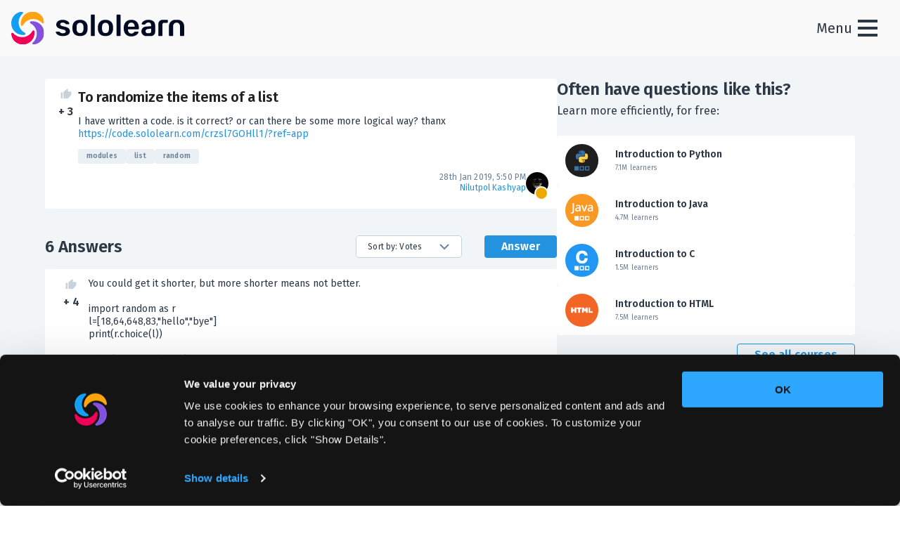

--- FILE ---
content_type: text/html; charset=utf-8
request_url: https://www.sololearn.com/en/discuss/1671073/to-randomize-the-items-of-a-list
body_size: 136050
content:

    <!DOCTYPE html>
    <html lang=en translate="no">
        <head>
            <meta charset="UTF-8">
            <meta name="viewport" content="width=device-width, initial-scale=1.0">
            
<script type="8a5861b1a9059eef00dd6a20-text/javascript">
	const userIdLS = JSON.parse(localStorage.getItem('user'));
	const userId = userIdLS?.data?.id;

	function hasSubdomain() {
    	const hostname = new URL(window.location.href).hostname;
		const parts = hostname.split('.');
    	return parts.length > 2 && !(parts.length === 3 && parts[0] === 'www');
	}

	const apiEndpoint = hasSubdomain()
		? 'https://dev-api2.sololearn.com/web-logs/client-error'
		: 'https://api2.sololearn.com/v2/web-logs/client-error';

	function extractErrorInfo(error) {
		let message = '';
		let stack = 'Stack not available';

		if (error instanceof Error) {
			message = error.message;
			stack = error.stack || stack;
		} else if (typeof error === 'object') {
			message = error && JSON.stringify(error);
		} else {
			message = error && String(error);
		}

		return { message, stack };
	}

	window.addEventListener('error', (event) => {
		const { message, stack } = extractErrorInfo(event.error);

		fetch(apiEndpoint, {
			method: 'POST',
			headers: {
				'Content-Type': 'application/json',
			},
			body: JSON.stringify({
				error: `${message || event.message} at ${event.filename}:${event.lineno}:${event.colno}`,
				userId: userId,
				location: window.location.href,
				stack: stack
			})
		}).catch(console.error);
  	});
  
 	window.addEventListener('unhandledrejection', (event) => {
		const { message, stack } = extractErrorInfo(event.reason);
  
		fetch(apiEndpoint, {
			method: 'POST',
			headers: {
				'Content-Type': 'application/json',
			},
			body: JSON.stringify({
				error: message,
				stack: stack,
				userId: userId,
				location: window.location.href,
			})
		}).catch(console.error);
  	});
</script>

            
        <script type="8a5861b1a9059eef00dd6a20-text/javascript">
            window.dataLayer = window.dataLayer || [];
            window.dataLayer.push({
                event: 'datalayer_ready',
                logged_in: false,
                
                
                
            });
        </script>
    
            
<script data-cookieconsent="ignore" type="8a5861b1a9059eef00dd6a20-text/javascript">
    window.dataLayer = window.dataLayer || [];
    function gtag() {
        dataLayer.push(arguments);
    }
    gtag("consent", "default", {
        ad_storage: "denied",
        analytics_storage: "granted",
        functionality_storage: "denied",
        personalization_storage: "denied",
        security_storage: "granted",
        wait_for_update: 2000,
    });
    gtag("set", "ads_data_redaction", true);
</script>

            
    <script type="8a5861b1a9059eef00dd6a20-text/javascript">
			window.addEventListener("CookiebotOnLoad", function () {
				if (Cookiebot.consent.marketing && window.AF_SDK && !AF_SDK.PLUGINS.PBA.getMeasurementStatus()) {
					AF_SDK.PLUGINS.PBA.enableMeasurement();
				}
			});
			window.addEventListener("CookiebotOnDialogInit", function () {
				if (
					window.location.pathname.includes("privacyPolicy") ||
					window.location.pathname.includes("termsOfUse") ||
					window.location.pathname.includes("privacy_policy") ||
					window.location.pathname.includes("terms_conditions") ||
          window.location.pathname.includes("mobile-checkout")
				) {
					Cookiebot.submitCustomConsent(!1, !1, !1);
					Cookiebot.hide();
					window.addEventListener("CookiebotOnConsentReady", function () {
							Cookiebot.deleteConsentCookie();
					});
				}
			});
    </script>

            <!-- Google Tag Manager -->
<script data-cookieconsent="ignore" type="8a5861b1a9059eef00dd6a20-text/javascript">
(function (w, d, s, l, i) {
		w[l] = w[l] || []; w[l].push({ 'gtm.start': new Date().getTime(), event: 'gtm.js' });
		var f = d.getElementsByTagName(s)[0], j = d.createElement(s), dl = l != 'dataLayer' ? '&l=' + l : '';
		j.async = true; j.src = 'https://www.googletagmanager.com/gtm.js?id=' + i + dl; f.parentNode.insertBefore(j, f);
	})(window, document, 'script', 'dataLayer', 'GTM-P7MQKF7');</script>
<!-- End Google Tag Manager -->
            <script id="Cookiebot" src="https://consent.cookiebot.com/uc.js" data-cbid="86ebafe5-65fb-481e-bb38-02b04d4bfd4f" data-blockingmode="auto" type="8a5861b1a9059eef00dd6a20-text/javascript"></script>
            <script type="8a5861b1a9059eef00dd6a20-text/javascript">
                window.slConfig = {"envURLs":{"authApiHost":"https://www.sololearn.com","learnApiHost":"https://api2.sololearn.com/v2","authenticationApiHost":"https://api2.sololearn.com/v2/authentication","playgroundApiHost":"https://api2.sololearn.com/v2/codeplayground","codeCoachApiHost":"https://api2.sololearn.com/v2/judge","trackingApiHost":"https://api2.sololearn.com/v2/tracking","commentsApiHost":"https://www.sololearn.com","userInfoApiHost":"https://api2.sololearn.com/v2/userinfo","userInfoApiHostV2":"https://api2.sololearn.com/v2/userinfo","achievementApiHost":"https://api2.sololearn.com/v2/achievement","cdnApiHost":"https://assets.sololearn.com","cdnApiHostV2":"https://blob.sololearn.com","playgroundUrl":"https://www.sololearn.com/compiler-playground","soloLearnUrl":"https://www.sololearn.com","lookupApiHost":"https://api2.sololearn.com/v2/lookup","mailingApiHost":"https://www.sololearn.com","staticPagesApiHost":"https://www.sololearn.com","gamificationApiHost":"https://api2.sololearn.com/v2/gamification","environmentUrl":"https://api2.sololearn.com","socketPath":"/v2/notifications/connect","codeRepoApiHost":"https://api2.sololearn.com/v2/coderepo","userSettingsApiHost":"https://api2.sololearn.com/v2/dynamicflow","appsFlyerApiHost":"https://api2.sololearn.com/v2","kudosApiHost":"https://api2.sololearn.com/v2/kudos","iterableSyncApi":"https://api2.sololearn.com/v2","leaderboardApi":"https://api2.sololearn.com/v2/leagues","xpApiHost":"https://api2.sololearn.com/v2/xp","certificateHost":"https://sololearn.com/certificate","certificateApiHost":"https://api2.sololearn.com/v2/certificates","dynamicTrackingHost":"https://api2.sololearn.com/v2/tnas/api/tnas","learnEngineApiHost":"https://api2.sololearn.com/v2/learnEngine","monolithApiHost":"https://api3.sololearn.com","leAssetsRoot":"https://sllearnenginedev.sololearn.com","landingPageApiHost":"https://lecontent.sololearn.com","blobApiHost":"https://lecontent.sololearn.com","streakApiHost":"https://api2.sololearn.com/v2/streak","dynamicOnboardingHost":"https://api2.sololearn.com/v2/onboarding","trendsApiHost":"https://api2.sololearn.com/v2/trends","subscriptionApiHost":"https://api2.sololearn.com/v2/subscription","extTrackingOrchestratorApiHost":"https://api2.sololearn.com/ext-tracking-orchestrator","extTrackingFacebookApiHost":"https://api2.sololearn.com/v2/fnas","aIChatHost":"https://api2.sololearn.com/v2","newExperimentApiHost":"https://api2.sololearn.com/v2/experiment","codeAssistantHost":"https://api2.sololearn.com/v2/ai-adapter/api/assistant","localizationApiHost":"https://api2.sololearn.com/v2/localization/api/localization","attributionHost":"https://api2.sololearn.com/v2/ats/api"}}
                window.globalConfig = {"fbAppId":"153040644900826","authenticationApiHost":"https://api2.sololearn.com/v2/authentication","githubClientId":"81258a84055f997ac823","redirectURI":"https://www.sololearn.com/users/login","publicTokenCaptchaKey":"6Lfk-TIeAAAAAHHyvt9KCccPBRMcxSgDJ_YvPNuu","recaptchaKey":"6LcX-qEmAAAAAD5-anv1UFEaozkvfIcOitw2eUEW","bugsnagKey":"478d33e82ec5ae9a9cb01207ea237326","stackoverflowClientId":"14353","env":"prod","host":"https://www.sololearn.com","appName":"Sololearn"}
            </script>
            <script type="8a5861b1a9059eef00dd6a20-text/javascript"> var FB; </script>

            
    <script type="8a5861b1a9059eef00dd6a20-text/javascript">
        window.isDOMContentLoaded = false;
        window.addEventListener("DOMContentLoaded", function () {
            window.isDOMContentLoaded = true;
        });
        if (document.readyState === "loading") {
            window.addEventListener("load", function () {
                if (!window.isDOMContentLoaded) window.dispatchEvent(new Event("DOMContentLoaded"));
            });
        }
    </script>

            
    <script src="/scripts/sltrg.js" type="8a5861b1a9059eef00dd6a20-text/javascript"></script>
    <script src="/scripts/fngprnt.js" type="8a5861b1a9059eef00dd6a20-text/javascript"></script>
    <script src="/scripts/definer.js" type="8a5861b1a9059eef00dd6a20-text/javascript"></script>
    <script async src="https://pay.google.com/gp/p/js/pay.js" type="8a5861b1a9059eef00dd6a20-text/javascript"></script>

            <link rel="shortcut icon" href="https://www.sololearn.com/Images/favicon.ico" />
            <style>@font-face{font-family:"Fira Sans";src:url("https://assets.sololearn.com/fonts/FiraSansRegular/fira-sans-v10-latin-regular.woff2") format("woff2"),url("https://assets.sololearn.com/fonts/FiraSansRegular/fira-sans-v10-latin-regular.woff") format("woff");font-style:normal;font-weight:400}@font-face{font-family:"Fira Sans";src:url("https://assets.sololearn.com/fonts/FiraSansSemiBold/fira-sans-v10-latin-600.woff2") format("woff2"),url("https://assets.sololearn.com/fonts/FiraSansSemiBold/fira-sans-v10-latin-600.woff") format("woff");font-style:normal;font-weight:600}@font-face{font-family:"Fira Mono";src:url("https://assets.sololearn.com/fonts/FiraMonoRegular/FiraMono-Regular.eot");src:url("https://assets.sololearn.com/fonts/FiraMonoRegular/FiraMono-Regular.woff2") format("woff2"),url("https://assets.sololearn.com/fonts/FiraMonoRegular/FiraMono-Regular.woff") format("woff");font-style:normal;font-weight:400}@font-face{font-family:"Plus Jakarta Sans";src:url("https://assets.sololearn.com/fonts/plusjakartasans/plusjakartasans-medium.ttf") format("truetype");font-style:normal;font-weight:500}@font-face{font-family:"Plus Jakarta Sans";src:url("https://assets.sololearn.com/fonts/plusjakartasans/plusjakartasans-bold.ttf") format("truetype");font-style:normal;font-weight:600}@font-face{font-family:"Plus Jakarta Sans";src:url("https://assets.sololearn.com/fonts/plusjakartasans/plusjakartasans-extrabold.ttf") format("truetype");font-style:normal;font-weight:700}@keyframes rotate{0%{transform:rotate(0deg)}100%{transform:rotate(360deg)}}@keyframes fadeIn{from{opacity:0}to{opacity:1}}*,*:before,*:after{box-sizing:border-box}body{-webkit-font-smoothing:antialiased;-moz-osx-font-smoothing:grayscale;line-height:1;font-family:"Fira Sans",sans-serif;font-size:16px;letter-spacing:0;line-height:1.4;font-weight:400}figure{margin:0}html,body,button,input,textarea,select{font-family:"Fira Sans",sans-serif}.text-display-1{font-family:"Fira Sans",sans-serif;font-size:80px;letter-spacing:-0.03em;line-height:1.1;font-weight:600}.text-display-2{font-family:"Fira Sans",sans-serif;font-size:56px;letter-spacing:-0.03em;line-height:1.1;font-weight:600}.text-heading-1{font-family:"Fira Sans",sans-serif;font-size:40px;letter-spacing:-0.03em;line-height:1.2;font-weight:600}.text-heading-2{font-family:"Fira Sans",sans-serif;font-size:32px;letter-spacing:-0.03em;line-height:1.2;font-weight:600}.text-heading-3{font-family:"Fira Sans",sans-serif;font-size:24px;letter-spacing:-0.01em;line-height:1.3;font-weight:600}.text-heading-4{font-family:"Fira Sans",sans-serif;font-size:20px;letter-spacing:-0.01em;line-height:1.4;font-weight:600}.text-heading-5{font-family:"Fira Sans",sans-serif;font-size:16px;letter-spacing:0;line-height:1.4;font-weight:600}.text-heading-6{font-family:"Fira Sans",sans-serif;font-size:14px;letter-spacing:.01em;line-height:1.3;font-weight:600}.text-body-1{font-family:"Fira Sans",sans-serif;font-size:16px;letter-spacing:0;line-height:1.4;font-weight:400}.text-body-2{font-family:"Fira Sans",sans-serif;font-size:14px;letter-spacing:0;line-height:1.3;font-weight:400}.text-body-3{font-family:"Fira Sans",sans-serif;font-size:12px;letter-spacing:.01em;line-height:1.3;font-weight:400}.text-body-4{font-family:"Fira Sans",sans-serif;font-size:10px;letter-spacing:.01em;line-height:1.3;font-weight:400}.text-body-1-strong{font-family:"Fira Sans",sans-serif;font-size:16px;letter-spacing:0;line-height:1.4;font-weight:600}.text-body-2-strong{font-family:"Fira Sans",sans-serif;font-size:14px;letter-spacing:0;line-height:1.3;font-weight:600}.text-body-3-strong{font-family:"Fira Sans",sans-serif;font-size:12px;letter-spacing:.01em;line-height:1.3;font-weight:600}.text-body-4-strong{font-family:"Fira Sans",sans-serif;font-size:10px;letter-spacing:.01em;line-height:1.3;font-weight:600}.💅 [class^=sol-]{box-shadow:inset 0 0 0 1000px rgba(142,251,25,.7)}.sol-button{position:relative;display:inline-flex;overflow:hidden;align-items:center;justify-content:center;max-width:100%;border:0;border-radius:4px;text-align:center;text-decoration:none;transition:background-color .2s linear;cursor:pointer}.sol-button:disabled,.sol-button-disabled,.sol-button-loading{opacity:50%;pointer-events:none}.sol-button-loading svg{animation:rotate .8s infinite linear;height:24px;width:24px}.sol-button svg{margin:0 8px}.sol-button-full{width:100%}.sol-button-primary{background-color:#2493df;color:#fff}.sol-button-primary:hover{background-color:#2aa7fd}.sol-button-primary:active{background-color:#45b3ff}.sol-button-secondary{background-color:rgba(0,0,0,0);border:1px solid #2493df;color:#2493df}.sol-button-secondary:hover{background-color:#ecf7ff}.sol-button-secondary:active{background-color:#e5f0f7}.sol-button-tertiary{background-color:rgba(0,0,0,0);color:#6b7f99}.sol-button-tertiary:hover{background-color:#dbe6eb}.sol-button-tertiary:active{background-color:#d6e1e5}.sol-button-success{background-color:#40bf9c;color:#fff}.sol-button-success:hover{background-color:#30dcb0}.sol-button-success:active{background-color:#32e3b6}.sol-button-danger{background-color:#f35843;color:#fff}.sol-button-danger:hover{background-color:#fc7664}.sol-button-danger:active{background-color:#ff988a}.sol-button-pro{background-color:#ffa310;color:#000a23}.sol-button-pro:hover{background-color:#ffb238}.sol-button-pro:active{background-color:#ffc261}.sol-button-aiprimary{font-family:"Plus Jakarta Sans",sans-serif !important;background-color:#8252dd;border:1px solid #8252dd;color:#fff}.sol-button-aiprimary:hover{background-color:#9b75e4}.sol-button-aiprimary:active{background-color:#9b75e4}.sol-button-aisecondary{font-family:"Plus Jakarta Sans",sans-serif !important;background-color:#fff;color:#8252dd;border:1px solid #8252dd}.sol-button-aisecondary:hover{background-color:rgba(214,194,233,.2)}.sol-button-aisecondary:active{background-color:rgba(214,194,233,.2)}.sol-button-m{font-family:"Fira Sans",sans-serif;font-size:16px;letter-spacing:0;line-height:1;font-weight:600;padding:0 48px;min-height:48px}.sol-button-s{font-family:"Fira Sans",sans-serif;font-size:16px;letter-spacing:0;line-height:1;font-weight:600;padding:0 24px;min-height:32px}.sol-button-s.sol-button-loading svg{height:16px;width:16px}@media(hover: hover)and (pointer: fine){.sol-button{transition:none}}@keyframes scaleModal{0%{transform:scale(0.8)}100%{transform:scale(1)}}.sol-modal{position:fixed;top:0;right:0;bottom:0;left:0;display:flex;align-items:center;justify-content:center;z-index:999;color:#6b7f99;animation:fadeIn .5s ease forwards}.sol-modal-noPadding .sol-modal_content{padding:0}.sol-modal-noPadding .sol-modal_close{right:16px;top:16px;position:absolute}.sol-modal-dark .sol-modal_close{color:#f9f9fa}.sol-modal-fullscreen .sol-modal_content{width:100%;margin:0;height:100vh;max-height:100vh;box-shadow:none;border-radius:0;padding:48px 40px}.sol-modal-default .sol-modal_content{display:flex;flex-direction:column;justify-content:space-between}.sol-modal-default .sol-modal_body{overflow-y:auto;padding-bottom:24px}.sol-modal-default .sol-modal_actions{margin-top:0;position:relative}.sol-modal-default .sol-modal_actions:before{content:"";position:absolute;height:24px;bottom:100%;left:0;right:0;background:linear-gradient(to bottom, transparent 0%, #f9f9fa 60%)}.sol-modal_close{display:flex;justify-content:flex-end}.sol-modal_closeButton{cursor:pointer;background:none;color:inherit;border:none;padding:0;line-height:0}.sol-modal_overlay{position:absolute;top:0;right:0;bottom:0;left:0;z-index:-1;background-color:rgba(0,0,0,.5019607843)}.sol-modal_content{min-width:448px;background-color:#f9f9fa;box-shadow:0px 16px 32px rgba(0,0,0,.2392156863);border-radius:8px;padding:16px 16px 40px;text-align:center;animation:scaleModal .2s ease forwards;max-height:calc(100vh - 64px);overflow:auto;margin:0 32px}.sol-modal_illustration{margin-top:16px;margin-left:auto;margin-right:auto;max-width:100%}.sol-modal_headline{margin-top:16px;font-family:"Fira Sans",sans-serif;font-size:20px;letter-spacing:-0.01em;line-height:1.4;font-weight:600;color:#2d3846}.sol-modal_description{margin-top:8px;font-family:"Fira Sans",sans-serif;font-size:16px;letter-spacing:0;line-height:1.4;font-weight:400}.sol-modal_actions{display:flex;justify-content:center;margin-top:24px}.sol-modal_actions>*+*{margin-left:24px}@media(max-width: 575px){.sol-modal_content{min-width:296px}.sol-modal-fullscreen .sol-modal_content{padding:48px 16px}.sol-modal_actions{flex-direction:column-reverse}.sol-modal_actions>*+*{margin-left:0}.sol-modal_actions *:not(:last-child){margin-top:16px}}.sol-input{display:flex;flex-direction:column;color:#6b7f99}.sol-input:hover .sol-input_control{border-color:#2493df}.sol-input_control{position:relative;border:solid 1px #c8d2db;border-radius:4px;height:48px;transition:all .2s linear}.sol-input_input{font-family:"Fira Sans",sans-serif;font-size:16px;letter-spacing:0;line-height:1.4;font-weight:400;width:100%;height:100%;padding:0 16px;color:#2d3846;border:none;background-color:rgba(0,0,0,0)}.sol-input_input:focus{outline:none}.sol-input_label{font-family:"Fira Sans",sans-serif;font-size:20px;letter-spacing:-0.01em;line-height:1.4;font-weight:600;margin-bottom:8px}.sol-input_caption{font-family:"Fira Sans",sans-serif;font-size:16px;letter-spacing:0;line-height:1.4;font-weight:400;margin-top:8px}.sol-input_icon{position:absolute;top:50%;transform:translateY(-50%);right:16px;height:24px;width:24px}.sol-input-s .sol-input_control{height:32px}.sol-input-s .sol-input_input{font-family:"Fira Sans",sans-serif;font-size:12px;letter-spacing:.01em;line-height:1.3;font-weight:400}.sol-input-s .sol-input_label{font-family:"Fira Sans",sans-serif;font-size:14px;letter-spacing:.01em;line-height:1.3;font-weight:600}.sol-input-s .sol-input_caption{font-family:"Fira Sans",sans-serif;font-size:14px;letter-spacing:0;line-height:1.3;font-weight:400;margin-top:8px}.sol-input-s .sol-input_icon{height:16px;width:16px}.sol-input.has-icon .sol-input_input{padding-right:56px}.sol-input.is-invalid .sol-input_control{border-color:#f35843}.sol-input.is-invalid .sol-input_icon,.sol-input.is-invalid .sol-input_caption{color:#f35843}.sol-input.is-valid .sol-input_control{border-color:#40bf9c}.sol-input.is-valid .sol-input_icon{color:#40bf9c}.sol-input.is-focused .sol-input_control{box-shadow:0 0 0 4px #d3e9f9}.sol-input.is-disabled{opacity:.5;pointer-events:none}.sds-grid-container{display:grid;grid-template-columns:repeat(12, 1fr);grid-gap:24px;padding:0 12px;width:100%}@media(min-width: 1440px){.sds-grid-container{max-width:1344px}}@media(max-width: 1439px)and (min-width: 1200px){.sds-grid-container{max-width:1152px}}@media(max-width: 1199px)and (min-width: 992px){.sds-grid-container{max-width:960px}}@media(max-width: 991px)and (min-width: 768px){.sds-grid-container{max-width:768px}}@media(max-width: 767px)and (min-width: 576px){.sds-grid-container{max-width:576px}}@media(max-width: 575px){.sds-grid-container{grid-template-columns:repeat(4, 1fr);max-width:unset;padding:16px}}.sds-grid-container .col{grid-column-end:span 1}.sds-grid-container .col-2{grid-column-end:span 2}.sds-grid-container .col-3{grid-column-end:span 3}.sds-grid-container .col-4{grid-column-end:span 4}.sds-grid-container .col-5{grid-column-end:span 5}@media(max-width: 575px){.sds-grid-container .col-5{grid-column-end:span 4}}.sds-grid-container .col-6{grid-column-end:span 6}@media(max-width: 575px){.sds-grid-container .col-6{grid-column-end:span 4}}.sds-grid-container .col-7{grid-column-end:span 7}@media(max-width: 575px){.sds-grid-container .col-7{grid-column-end:span 4}}.sds-grid-container .col-8{grid-column-end:span 8}@media(max-width: 575px){.sds-grid-container .col-8{grid-column-end:span 4}}.sds-grid-container .col-9{grid-column-end:span 9}@media(max-width: 575px){.sds-grid-container .col-9{grid-column-end:span 4}}.sds-grid-container .col-10{grid-column-end:span 10}@media(max-width: 575px){.sds-grid-container .col-10{grid-column-end:span 4}}.sds-grid-container .col-11{grid-column-end:span 11}@media(max-width: 575px){.sds-grid-container .col-11{grid-column-end:span 4}}.sds-grid-container .col-12{grid-column-end:span 12}@media(max-width: 575px){.sds-grid-container .col-12{grid-column-end:span 4}}.sds-grid-container .start-1{grid-column-start:1}.sds-grid-container .start-2{grid-column-start:2}.sds-grid-container .start-3{grid-column-start:3}.sds-grid-container .start-4{grid-column-start:4}.sds-grid-container .start-5{grid-column-start:5}.sds-grid-container .start-6{grid-column-start:6}.sds-grid-container .start-7{grid-column-start:7}.sds-grid-container .start-8{grid-column-start:8}.sds-grid-container .start-9{grid-column-start:9}.sds-grid-container .start-10{grid-column-start:10}.sds-grid-container .start-11{grid-column-start:11}html,body,div,span,applet,object,iframe,h1,h2,h3,h4,h5,h6,p,blockquote,pre,a,abbr,acronym,address,big,cite,code,del,dfn,em,img,ins,kbd,q,s,samp,small,strike,strong,sub,sup,tt,var,b,u,i,center,dl,dt,dd,ol,ul,li,fieldset,form,label,legend,table,caption,tbody,tfoot,thead,tr,th,td,article,aside,canvas,details,embed,figure,figcaption,footer,header,hgroup,menu,nav,output,ruby,section,summary,time,mark,audio,video{margin:0;padding:0;border:0;font:inherit;font-size:100%;vertical-align:baseline;box-sizing:border-box}*{-webkit-tap-highlight-color:hsla(0,0%,100%,0);text-decoration:none}:focus{outline:0}article,aside,details,figcaption,figure,footer,header,hgroup,menu,nav,section{display:block}body{line-height:1}ol,ul{list-style:none}blockquote,q{quotes:none}blockquote:before,blockquote:after,q:before,q:after{content:"";content:none}table{border-collapse:collapse;border-spacing:0}input[type=search]::-webkit-search-cancel-button,input[type=search]::-webkit-search-decoration,input[type=search]::-webkit-search-results-button,input[type=search]::-webkit-search-results-decoration{-webkit-appearance:none;-moz-appearance:none}input[type=search]{-webkit-appearance:none;-moz-appearance:none;-webkit-box-sizing:content-box;-moz-box-sizing:content-box;box-sizing:content-box}textarea{overflow:auto;vertical-align:top;resize:vertical}audio,canvas,video{display:inline-block;*display:inline;*zoom:1;max-width:100%}audio:not([controls]){display:none;height:0}[hidden]{display:none}html{font-size:100%;-webkit-text-size-adjust:100%;-ms-text-size-adjust:100%}a:focus{outline:none}a{outline:none;text-decoration:none}a:focus,a:visited{outline:none}a:focus:focus,a:visited:focus{outline:none}a:active,a:hover{outline:0}img{border:0;-ms-interpolation-mode:bicubic}figure{margin:0}form{margin:0}fieldset{border:1px solid silver;margin:0 2px;padding:.35em .625em .75em}legend{border:0;padding:0;white-space:normal;*margin-left:-7px}button,input,select,textarea{font-size:100%;margin:0;vertical-align:baseline;*vertical-align:middle}button,input{line-height:normal}button,select{text-transform:none}button,html input[type=button],input[type=reset],input[type=submit]{-webkit-appearance:button;cursor:pointer;*overflow:visible}button[disabled],html input[disabled]{cursor:default}input[type=checkbox],input[type=radio]{box-sizing:border-box;padding:0;*height:13px;*width:13px}input[type=search]{-webkit-appearance:textfield;-moz-box-sizing:content-box;-webkit-box-sizing:content-box;box-sizing:content-box}input[type=search]::-webkit-search-cancel-button,input[type=search]::-webkit-search-decoration{-webkit-appearance:none}button::-moz-focus-inner,input::-moz-focus-inner{border:0;padding:0}textarea{overflow:auto;vertical-align:top}table{border-collapse:collapse;border-spacing:0}html,button,input,select,textarea{color:#222}img{vertical-align:middle}fieldset{border:0;margin:0;padding:0}textarea{resize:vertical}.chromeframe{margin:.2em 0;background:#ccc;color:#000;padding:.2em 0}.grecaptcha-badge{visibility:hidden}@font-face{font-family:"GothamRounded-Light";src:url(https://blob.sololearn.com/assets/fonts/gothamrounded/GothamRnd-Light.woff2) format("woff2"),url(https://blob.sololearn.com/assets/fonts/gothamrounded/GothamRnd-Light.woff) format("woff"),url(https://blob.sololearn.com/assets/fonts/gothamrounded/GothamRnd-Light.ttf) format("truetype");font-weight:300;font-style:normal}@font-face{font-family:"GothamRounded-Normal";src:url(https://blob.sololearn.com/assets/fonts/gothamrounded/GothamRnd-Book.woff2) format("woff2"),url(https://blob.sololearn.com/assets/fonts/gothamrounded/GothamRnd-Book.woff) format("woff"),url(https://blob.sololearn.com/assets/fonts/gothamrounded/GothamRnd-Book.ttf) format("truetype");font-weight:normal;font-style:normal}@font-face{font-family:"GothamRounded-Medium";src:url(https://blob.sololearn.com/assets/fonts/gothamrounded/GothamRnd-Medium.woff2) format("woff2"),url(https://blob.sololearn.com/assets/fonts/gothamrounded/GothamRnd-Medium.woff) format("woff"),url(https://blob.sololearn.com/assets/fonts/gothamrounded/GothamRnd-Medium.ttf) format("truetype");font-weight:500;font-style:normal}@font-face{font-family:"GothamRounded-Bold";src:url(https://blob.sololearn.com/assets/fonts/gothamrounded/GothamRnd-Bold.woff2) format("woff2"),url(https://blob.sololearn.com/assets/fonts/gothamrounded/GothamRnd-Bold.woff) format("woff"),url(https://blob.sololearn.com/assets/fonts/gothamrounded/GothamRnd-Bold.ttf) format("truetype");font-weight:bold;font-style:normal}@font-face{font-family:"Fira Sans";font-style:normal;font-weight:400;src:url(https://fonts.gstatic.com/s/firasans/v17/va9E4kDNxMZdWfMOD5Vvl4jLazX3dA.woff2) format("woff2");unicode-range:U+0000-00FF,U+0131,U+0152-0153,U+02BB-02BC,U+02C6,U+02DA,U+02DC,U+0304,U+0308,U+0329,U+2000-206F,U+2074,U+20AC,U+2122,U+2191,U+2193,U+2212,U+2215,U+FEFF,U+FFFD}@font-face{font-family:"Fira Sans";font-style:normal;font-weight:500;src:url(https://fonts.gstatic.com/s/firasans/v17/va9B4kDNxMZdWfMOD5VnZKveRhf6Xl7Glw.woff2) format("woff2");unicode-range:U+0000-00FF,U+0131,U+0152-0153,U+02BB-02BC,U+02C6,U+02DA,U+02DC,U+0304,U+0308,U+0329,U+2000-206F,U+2074,U+20AC,U+2122,U+2191,U+2193,U+2212,U+2215,U+FEFF,U+FFFD}@font-face{font-family:"Fira Sans";font-style:normal;font-weight:600;src:url(https://fonts.gstatic.com/s/firasans/v17/va9B4kDNxMZdWfMOD5VnSKzeRhf6Xl7Glw.woff2) format("woff2");unicode-range:U+0000-00FF,U+0131,U+0152-0153,U+02BB-02BC,U+02C6,U+02DA,U+02DC,U+0304,U+0308,U+0329,U+2000-206F,U+2074,U+20AC,U+2122,U+2191,U+2193,U+2212,U+2215,U+FEFF,U+FFFD}@font-face{font-family:"Fira Sans";font-style:normal;font-weight:700;src:url(https://fonts.gstatic.com/s/firasans/v17/va9B4kDNxMZdWfMOD5VnLK3eRhf6Xl7Glw.woff2) format("woff2");unicode-range:U+0000-00FF,U+0131,U+0152-0153,U+02BB-02BC,U+02C6,U+02DA,U+02DC,U+0304,U+0308,U+0329,U+2000-206F,U+2074,U+20AC,U+2122,U+2191,U+2193,U+2212,U+2215,U+FEFF,U+FFFD}@font-face{font-family:"Fira Mono";font-style:normal;font-weight:400;src:url(https://fonts.gstatic.com/s/firamono/v14/N0bX2SlFPv1weGeLZDtgJv7Ss9XZYQ.woff2) format("woff2");unicode-range:U+0000-00FF,U+0131,U+0152-0153,U+02BB-02BC,U+02C6,U+02DA,U+02DC,U+0304,U+0308,U+0329,U+2000-206F,U+2074,U+20AC,U+2122,U+2191,U+2193,U+2212,U+2215,U+FEFF,U+FFFD}@font-face{font-family:"Fira Mono";font-style:normal;font-weight:500;src:url(https://fonts.gstatic.com/s/firamono/v14/N0bS2SlFPv1weGeLZDto1d3HnvfUS5NBBA.woff2) format("woff2");unicode-range:U+0000-00FF,U+0131,U+0152-0153,U+02BB-02BC,U+02C6,U+02DA,U+02DC,U+0304,U+0308,U+0329,U+2000-206F,U+2074,U+20AC,U+2122,U+2191,U+2193,U+2212,U+2215,U+FEFF,U+FFFD}@font-face{font-family:"Fira Mono";font-style:normal;font-weight:700;src:url(https://fonts.gstatic.com/s/firamono/v14/N0bS2SlFPv1weGeLZDtondvHnvfUS5NBBA.woff2) format("woff2");unicode-range:U+0000-00FF,U+0131,U+0152-0153,U+02BB-02BC,U+02C6,U+02DA,U+02DC,U+0304,U+0308,U+0329,U+2000-206F,U+2074,U+20AC,U+2122,U+2191,U+2193,U+2212,U+2215,U+FEFF,U+FFFD}@font-face{font-family:"Gloria Hallelujah";font-style:normal;font-weight:400;src:url(https://fonts.gstatic.com/s/gloriahallelujah/v21/LYjYdHv3kUk9BMV96EIswT9DIbW-MIS11zOmvVCE.woff2) format("woff2");unicode-range:U+0000-00FF,U+0131,U+0152-0153,U+02BB-02BC,U+02C6,U+02DA,U+02DC,U+0304,U+0308,U+0329,U+2000-206F,U+2074,U+20AC,U+2122,U+2191,U+2193,U+2212,U+2215,U+FEFF,U+FFFD}@font-face{font-family:"Caveat";font-style:normal;font-weight:400;src:url(https://fonts.gstatic.com/s/caveat/v18/WnznHAc5bAfYB2QRah7pcpNvOx-pjfJ9eIWpYT5Kmgq3sw.woff2) format("woff2");unicode-range:U+0000-00FF,U+0131,U+0152-0153,U+02BB-02BC,U+02C6,U+02DA,U+02DC,U+0304,U+0308,U+0329,U+2000-206F,U+2074,U+20AC,U+2122,U+2191,U+2193,U+2212,U+2215,U+FEFF,U+FFFD}@font-face{font-family:"Panton";src:url(https://blob.sololearn.com/assets/fonts/panton/Panton-Regular.woff2) format("woff2"),url(https://blob.sololearn.com/assets/fonts/panton/Panton-Regular.woff) format("woff"),url(https://blob.sololearn.com/assets/fonts/panton/Panton-Regular.ttf) format("truetype");font-weight:400;font-style:normal}@font-face{font-family:"Panton";src:url(https://blob.sololearn.com/assets/fonts/panton/Panton-SemiBold.woff2) format("woff2"),url(https://blob.sololearn.com/assets/fonts/panton/Panton-SemiBold.woff) format("woff"),url(https://blob.sololearn.com/assets/fonts/panton/Panton-SemiBold.ttf) format("truetype");font-weight:600;font-style:normal}@font-face{font-family:"Panton";src:url(https://blob.sololearn.com/assets/fonts/panton/Panton-Bold.woff2) format("woff2"),url(https://blob.sololearn.com/assets/fonts/panton/Panton-Bold.woff) format("woff"),url(https://blob.sololearn.com/assets/fonts/panton/Panton-Bold.ttf) format("truetype");font-weight:700;font-style:normal}@font-face{font-family:"Panton";src:url(https://blob.sololearn.com/assets/fonts/panton/Panton-ExtraBold.woff2) format("woff2"),url(https://blob.sololearn.com/assets/fonts/panton/Panton-ExtraBold.woff) format("woff"),url(https://blob.sololearn.com/assets/fonts/panton/Panton-ExtraBold.ttf) format("truetype");font-weight:800;font-style:normal}@font-face{font-family:"SF Mono";font-style:normal;font-weight:600;src:url("https://blob.sololearn.com/assets/fonts/sfmono/sfmono-bold.ttf") format("truetype")}@font-face{font-family:"SF Mono";font-style:normal;font-weight:400;src:url("https://blob.sololearn.com/assets/fonts/sfmono/sfmono-medium.ttf") format("truetype")}@font-face{font-family:"Plus Jakarta Sans";font-style:normal;font-weight:400 800;src:url(https://fonts.gstatic.com/s/plusjakartasans/v8/LDIoaomQNQcsA88c7O9yZ4KMCoOg4Ko20yygg_vb.woff2) format("woff2");unicode-range:U+0000-00FF,U+0131,U+0152-0153,U+02BB-02BC,U+02C6,U+02DA,U+02DC,U+0304,U+0308,U+0329,U+2000-206F,U+2074,U+20AC,U+2122,U+2191,U+2193,U+2212,U+2215,U+FEFF,U+FFFD}#main{width:100%;max-width:100%;overflow:hidden}iframe[title="recaptcha challenge expires in two minutes"]{pointer-events:all}@media screen and (max-width: 1279px){#CybotCookiebotDialog{bottom:0 !important;top:unset !important;transform:translate(-50%, 0) !important}}
/*# sourceURL=webpack://./src/client/App.scss */
/*# sourceURL=webpack://./node_modules/@sololearnorg/sol/styles/fontface.scss */
/*# sourceURL=webpack://./node_modules/@sololearnorg/sol/styles/tokens/typography.scss */
/*# sourceURL=webpack://./node_modules/@sololearnorg/sol/styles/animations.scss */
/*# sourceURL=webpack://./node_modules/@sololearnorg/sol/styles/global.scss */
/*# sourceURL=webpack://./node_modules/@sololearnorg/sol/styles/typography.scss */
/*# sourceURL=webpack://./node_modules/@sololearnorg/sol/styles/utility.scss */
/*# sourceURL=webpack://./node_modules/@sololearnorg/sol/styles/picky.scss */
/*# sourceURL=webpack://./node_modules/@sololearnorg/sol/components/Button/Button.scss */
/*# sourceURL=webpack://./node_modules/@sololearnorg/sol/styles/tokens/object.scss */
/*# sourceURL=webpack://./node_modules/@sololearnorg/sol/styles/tokens/layout.scss */
/*# sourceURL=webpack://./node_modules/@sololearnorg/sol/styles/tokens/color.scss */
/*# sourceURL=webpack://./node_modules/@sololearnorg/sol/components/Modal/Modal.scss */
/*# sourceURL=webpack://./node_modules/@sololearnorg/sol/components/Forms/Input/Input.scss */
/*# sourceURL=webpack://./node_modules/@sololearnorg/carpet/core/carpet/_grid-container.scss */
/*# sourceURL=webpack://./node_modules/@sololearnorg/carpet/core/_reset.scss */
/*# sourceURL=webpack://./node_modules/@sololearnorg/carpet/core/_fonts.scss */
/*# sourceMappingURL=[data-uri] */.sds-grid-container{display:grid;grid-template-columns:repeat(12, 1fr);grid-gap:24px;padding:0 12px;width:100%}@media(min-width: 1440px){.sds-grid-container{max-width:1344px}}@media(max-width: 1439px)and (min-width: 1200px){.sds-grid-container{max-width:1152px}}@media(max-width: 1199px)and (min-width: 992px){.sds-grid-container{max-width:960px}}@media(max-width: 991px)and (min-width: 768px){.sds-grid-container{max-width:768px}}@media(max-width: 767px)and (min-width: 576px){.sds-grid-container{max-width:576px}}@media(max-width: 575px){.sds-grid-container{grid-template-columns:repeat(4, 1fr);max-width:unset;padding:16px}}.sds-grid-container .col{grid-column-end:span 1}.sds-grid-container .col-2{grid-column-end:span 2}.sds-grid-container .col-3{grid-column-end:span 3}.sds-grid-container .col-4{grid-column-end:span 4}.sds-grid-container .col-5{grid-column-end:span 5}@media(max-width: 575px){.sds-grid-container .col-5{grid-column-end:span 4}}.sds-grid-container .col-6{grid-column-end:span 6}@media(max-width: 575px){.sds-grid-container .col-6{grid-column-end:span 4}}.sds-grid-container .col-7{grid-column-end:span 7}@media(max-width: 575px){.sds-grid-container .col-7{grid-column-end:span 4}}.sds-grid-container .col-8{grid-column-end:span 8}@media(max-width: 575px){.sds-grid-container .col-8{grid-column-end:span 4}}.sds-grid-container .col-9{grid-column-end:span 9}@media(max-width: 575px){.sds-grid-container .col-9{grid-column-end:span 4}}.sds-grid-container .col-10{grid-column-end:span 10}@media(max-width: 575px){.sds-grid-container .col-10{grid-column-end:span 4}}.sds-grid-container .col-11{grid-column-end:span 11}@media(max-width: 575px){.sds-grid-container .col-11{grid-column-end:span 4}}.sds-grid-container .col-12{grid-column-end:span 12}@media(max-width: 575px){.sds-grid-container .col-12{grid-column-end:span 4}}.sds-grid-container .start-1{grid-column-start:1}.sds-grid-container .start-2{grid-column-start:2}.sds-grid-container .start-3{grid-column-start:3}.sds-grid-container .start-4{grid-column-start:4}.sds-grid-container .start-5{grid-column-start:5}.sds-grid-container .start-6{grid-column-start:6}.sds-grid-container .start-7{grid-column-start:7}.sds-grid-container .start-8{grid-column-start:8}.sds-grid-container .start-9{grid-column-start:9}.sds-grid-container .start-10{grid-column-start:10}.sds-grid-container .start-11{grid-column-start:11}.sl-navbar.light{--text: #2D3846;--logo: #2D3846;--background: #f9f9fa;--modal: #fff;--border-color: #c8d2db;--modal-border: #fff;--action-button-text: #2493DF;--action-button-hover: #dbe6eb;--text-secondary: #6B7F99;--text-hover: #EAF0F3}.sl-navbar.dark{--text: #c8d2db;--logo: #fff;--background: #1f1e28;--modal: #1f1e28;--border-color: #2D3846;--modal-border: #2D3846;--action-button-text: #ecf7ff;--action-button-hover: inherit;--text-secondary: #c8d2db;--text-hover: transparent}.sl-navbar{top:0;left:0;right:0;width:100%;padding:24px 32px;background-color:var(--background);transition:background-color .1s linear;z-index:99;font-family:"Fira Sans",sans-serif}@media(min-width: 1024px){.sl-navbar{padding:16px}}.sl-navbar__container{display:flex;justify-content:space-between;align-items:center;width:100%;max-width:1520px;margin:0 auto;font-family:inherit}.sl-navbar__main-logo{color:#fff;cursor:pointer}.sl-navbar__main-logo--desktop{display:none;width:247px;height:48px}@media(min-width: 1024px){.sl-navbar__main-logo--desktop{display:block}}.sl-navbar__main-logo--mobile{display:block;width:32px;height:32px}@media(min-width: 1024px){.sl-navbar__main-logo--mobile{display:none}}.sl-navbar__content{position:absolute;display:none;right:0;top:100%;width:360px;flex-direction:column;justify-content:flex-start;align-items:flex-start;border-bottom-left-radius:8px;border-bottom-right-radius:8px;box-shadow:0px 6px 20px rgba(0,0,0,.2);transition:all .2s ease-in-out;border:1px solid var(--modal-border);border-top:1px solid var(--border-color);overflow:hidden}@media(min-width: 1340px){.sl-navbar__content{position:static;display:flex;align-items:center;justify-content:space-between;flex-direction:row;box-shadow:unset;border-radius:unset;border:unset;width:unset;overflow:unset}}@media(max-width: 599px){.sl-navbar__content{width:100%}}.sl-navbar__content.active{display:flex}.sl-navbar__content-list{display:flex;justify-content:flex-end;flex-direction:column;font-size:20px;padding:23px;background:var(--modal);color:var(--text);width:100%}.sl-navbar__content-list.hide{display:none}@media(min-width: 1340px){.sl-navbar__content-list.hide{display:flex}}@media(min-width: 1340px){.sl-navbar__content-list{flex-direction:row;background-color:unset;padding:unset;align-items:center}}.sl-navbar__content-list__item{cursor:pointer;white-space:nowrap}.sl-navbar__content-list__item:not(:last-child){margin:0 0 16px}@media(min-width: 1340px){.sl-navbar__content-list__item:not(:last-child){margin:0 24px 0 0}}.sl-navbar__content-list__item>a{color:unset}.sl-navbar__action-wrapper{display:flex;justify-content:space-between;flex-direction:column;width:100%}@media(min-width: 1340px){.sl-navbar__action-wrapper{min-width:200px;flex-direction:row}}.sl-navbar__pro-button-wrapper{display:none;width:161px}@media(min-width: 1340px){.sl-navbar__pro-button-wrapper{display:block;margin-left:32px}}.sl-navbar-modal.sl-modal{align-items:flex-start;overflow:auto}.sl-navbar-modal.sl-modal__container{background-color:#f2f5f7;padding:32px 24px;margin:auto;height:auto}@media(max-width: 599px){.sl-navbar-modal.sl-modal__container{min-height:100%}}.sl-navbar-modal .sl-login-login__title,.sl-navbar-modal .sl-login-signup__title{margin-bottom:24px;font-size:20px}.sl-navbar-modal .sl-p-form-field__label{font-size:16px}.sl-navbar-modal .sl-p-form-field{margin-bottom:24px}.sl-navbar-modal .sl-login-login-form__forgot-pass{margin:-16px 0 -8px 0}.sl-navbar-modal .sl-login-container{width:302px}.sl-navbar-modal .sl-login-divider{margin:16px 0}.sl-navbar-modal .sl-login-signup__switch-link,.sl-navbar-modal .sl-login-login__switch-link{margin:24px 0}.sl-navbar-modal .sl-login-switch-link__link{margin:0}.sl-navbar-modal .sl-login-terms{font-size:13px;margin:0}.sl-navbar-modal .sl-login-social-login__item--facebook{padding-left:32px}.sl-navbar-modal .sl-login-social-login__item--google{padding-left:16px}
/*# sourceURL=webpack://./node_modules/@sololearnorg/carpet/core/carpet/_grid-container.scss */
/*# sourceURL=webpack://./src/features/navigation/private/containers/NavigationBarContainer.scss */
/*# sourceURL=webpack://./node_modules/@sololearnorg/carpet/core/carpet/_media.scss */
/*# sourceURL=webpack://./src/features/navigation/private/styles/global.scss */
/*# sourceMappingURL=[data-uri] */.overlay{display:none;position:fixed;top:0;left:0;width:100%;height:100%;background-color:rgba(0,0,0,.5);z-index:98}.overlay.show{display:flex}
/*# sourceURL=webpack://./src/features/navigation/private/components/Overlay/Overlay.scss */
/*# sourceMappingURL=[data-uri] */.sds-grid-container{display:grid;grid-template-columns:repeat(12, 1fr);grid-gap:24px;padding:0 12px;width:100%}@media(min-width: 1440px){.sds-grid-container{max-width:1344px}}@media(max-width: 1439px)and (min-width: 1200px){.sds-grid-container{max-width:1152px}}@media(max-width: 1199px)and (min-width: 992px){.sds-grid-container{max-width:960px}}@media(max-width: 991px)and (min-width: 768px){.sds-grid-container{max-width:768px}}@media(max-width: 767px)and (min-width: 576px){.sds-grid-container{max-width:576px}}@media(max-width: 575px){.sds-grid-container{grid-template-columns:repeat(4, 1fr);max-width:unset;padding:16px}}.sds-grid-container .col{grid-column-end:span 1}.sds-grid-container .col-2{grid-column-end:span 2}.sds-grid-container .col-3{grid-column-end:span 3}.sds-grid-container .col-4{grid-column-end:span 4}.sds-grid-container .col-5{grid-column-end:span 5}@media(max-width: 575px){.sds-grid-container .col-5{grid-column-end:span 4}}.sds-grid-container .col-6{grid-column-end:span 6}@media(max-width: 575px){.sds-grid-container .col-6{grid-column-end:span 4}}.sds-grid-container .col-7{grid-column-end:span 7}@media(max-width: 575px){.sds-grid-container .col-7{grid-column-end:span 4}}.sds-grid-container .col-8{grid-column-end:span 8}@media(max-width: 575px){.sds-grid-container .col-8{grid-column-end:span 4}}.sds-grid-container .col-9{grid-column-end:span 9}@media(max-width: 575px){.sds-grid-container .col-9{grid-column-end:span 4}}.sds-grid-container .col-10{grid-column-end:span 10}@media(max-width: 575px){.sds-grid-container .col-10{grid-column-end:span 4}}.sds-grid-container .col-11{grid-column-end:span 11}@media(max-width: 575px){.sds-grid-container .col-11{grid-column-end:span 4}}.sds-grid-container .col-12{grid-column-end:span 12}@media(max-width: 575px){.sds-grid-container .col-12{grid-column-end:span 4}}.sds-grid-container .start-1{grid-column-start:1}.sds-grid-container .start-2{grid-column-start:2}.sds-grid-container .start-3{grid-column-start:3}.sds-grid-container .start-4{grid-column-start:4}.sds-grid-container .start-5{grid-column-start:5}.sds-grid-container .start-6{grid-column-start:6}.sds-grid-container .start-7{grid-column-start:7}.sds-grid-container .start-8{grid-column-start:8}.sds-grid-container .start-9{grid-column-start:9}.sds-grid-container .start-10{grid-column-start:10}.sds-grid-container .start-11{grid-column-start:11}.sl-login-container{width:392px;margin:0 auto;font-family:"Fira Sans",sans-serif;box-sizing:border-box}@media(max-width: 449px){.sl-login-container{width:100%;padding:32px 24px}}
/*# sourceURL=webpack://./node_modules/@sololearnorg/carpet/core/carpet/_grid-container.scss */
/*# sourceURL=webpack://./src/features/login/public/SlLogin/SlLogin.scss */
/*# sourceURL=webpack://./node_modules/@sololearnorg/carpet/core/carpet/_media.scss */
/*# sourceMappingURL=[data-uri] */.sl-flash-message{position:absolute;z-index:9999}
/*# sourceURL=webpack://./src/features/login/private/components/shared/FlashMessage/FlashMessage.scss */
/*# sourceMappingURL=[data-uri] */.sds-grid-container{display:grid;grid-template-columns:repeat(12, 1fr);grid-gap:24px;padding:0 12px;width:100%}@media(min-width: 1440px){.sds-grid-container{max-width:1344px}}@media(max-width: 1439px)and (min-width: 1200px){.sds-grid-container{max-width:1152px}}@media(max-width: 1199px)and (min-width: 992px){.sds-grid-container{max-width:960px}}@media(max-width: 991px)and (min-width: 768px){.sds-grid-container{max-width:768px}}@media(max-width: 767px)and (min-width: 576px){.sds-grid-container{max-width:576px}}@media(max-width: 575px){.sds-grid-container{grid-template-columns:repeat(4, 1fr);max-width:unset;padding:16px}}.sds-grid-container .col{grid-column-end:span 1}.sds-grid-container .col-2{grid-column-end:span 2}.sds-grid-container .col-3{grid-column-end:span 3}.sds-grid-container .col-4{grid-column-end:span 4}.sds-grid-container .col-5{grid-column-end:span 5}@media(max-width: 575px){.sds-grid-container .col-5{grid-column-end:span 4}}.sds-grid-container .col-6{grid-column-end:span 6}@media(max-width: 575px){.sds-grid-container .col-6{grid-column-end:span 4}}.sds-grid-container .col-7{grid-column-end:span 7}@media(max-width: 575px){.sds-grid-container .col-7{grid-column-end:span 4}}.sds-grid-container .col-8{grid-column-end:span 8}@media(max-width: 575px){.sds-grid-container .col-8{grid-column-end:span 4}}.sds-grid-container .col-9{grid-column-end:span 9}@media(max-width: 575px){.sds-grid-container .col-9{grid-column-end:span 4}}.sds-grid-container .col-10{grid-column-end:span 10}@media(max-width: 575px){.sds-grid-container .col-10{grid-column-end:span 4}}.sds-grid-container .col-11{grid-column-end:span 11}@media(max-width: 575px){.sds-grid-container .col-11{grid-column-end:span 4}}.sds-grid-container .col-12{grid-column-end:span 12}@media(max-width: 575px){.sds-grid-container .col-12{grid-column-end:span 4}}.sds-grid-container .start-1{grid-column-start:1}.sds-grid-container .start-2{grid-column-start:2}.sds-grid-container .start-3{grid-column-start:3}.sds-grid-container .start-4{grid-column-start:4}.sds-grid-container .start-5{grid-column-start:5}.sds-grid-container .start-6{grid-column-start:6}.sds-grid-container .start-7{grid-column-start:7}.sds-grid-container .start-8{grid-column-start:8}.sds-grid-container .start-9{grid-column-start:9}.sds-grid-container .start-10{grid-column-start:10}.sds-grid-container .start-11{grid-column-start:11}.sl-navbar.dark{--text: #c8d2db;--logo: #fff;--background: #1f1e28;--modal: #1f1e28;--border-color: #2D3846;--modal-border: #2D3846;--action-button-text: #ecf7ff;--action-button-hover: inherit;--text-secondary: #c8d2db;--text-hover: transparent}.sl-navbar.light{--text: #2D3846;--logo: #2D3846;--background: #f9f9fa;--modal: #fff;--border-color: #c8d2db;--modal-border: #fff;--action-button-text: #2493DF;--action-button-hover: #dbe6eb;--text-secondary: #6B7F99;--text-hover: #EAF0F3}.sl-navbar{top:0;left:0;right:0;width:100%;padding:24px 32px;background-color:var(--background);transition:background-color .1s linear;z-index:99;font-family:"Fira Sans",sans-serif}@media(min-width: 1024px){.sl-navbar{padding:16px}}.sl-navbar__container{display:flex;justify-content:space-between;align-items:center;width:100%;max-width:1520px;margin:0 auto;font-family:inherit}.sl-navbar__container__teams{max-width:1320px !important}.sl-navbar__main-logo{color:#fff;cursor:pointer}.sl-navbar__main-logo--desktop{display:none;width:247px;height:48px;margin-right:24px}.sl-navbar__main-logo--desktop svg{width:100%;height:100%}@media(min-width: 1024px){.sl-navbar__main-logo--desktop{display:block}}.sl-navbar__main-logo--mobile{display:block;width:32px;height:32px}@media(min-width: 1024px){.sl-navbar__main-logo--mobile{display:none}}.sl-navbar__content{position:absolute;display:none;right:0;top:100%;width:360px;flex-direction:column;justify-content:flex-start;align-items:flex-start;border-bottom-left-radius:8px;border-bottom-right-radius:8px;box-shadow:0px 6px 20px rgba(0,0,0,.2);transition:all .2s ease-in-out;border:1px solid var(--modal-border);border-top:1px solid var(--border-color);overflow:hidden}@media(min-width: 1340px){.sl-navbar__content{position:static;display:flex;align-items:center;justify-content:space-between;flex-direction:row;box-shadow:unset;border-radius:unset;border:unset;width:unset;overflow:unset}}@media(max-width: 599px){.sl-navbar__content{width:100%}}.sl-navbar__content.active{display:flex}.sl-navbar__content-list{display:flex;justify-content:flex-end;flex-direction:column;font-size:20px;padding:23px;background:var(--modal);color:var(--text);width:100%}.sl-navbar__content-list.hide{display:none}@media(min-width: 1340px){.sl-navbar__content-list.hide{display:flex}}@media(min-width: 1340px){.sl-navbar__content-list{flex-direction:row;background-color:unset;padding:unset;align-items:center}}.sl-navbar__content-list__wrapper{display:flex;align-items:center;cursor:pointer}.sl-navbar__content-list__wrapper:not(:last-child){margin:0 0 16px}@media(min-width: 1340px){.sl-navbar__content-list__wrapper:not(:last-child){margin:0 19px 0 0}}.sl-navbar__content-list__wrapper__item{cursor:pointer;position:relative;white-space:nowrap;margin-right:8px}.sl-navbar__content-list__wrapper__item>button{background:none;color:inherit;border:none;padding:0;font:inherit;cursor:pointer;outline:inherit;align-items:center}.sl-navbar__content-list__wrapper__item>a{color:unset}.sl-navbar__content-list__wrapper__item__btn{display:none}@media(min-width: 1340px){.sl-navbar__content-list__wrapper__item__btn{display:flex}}@media(min-width: 1340px){.sl-navbar__content-list__wrapper__item__link{display:none}}.sl-navbar__content-list__wrapper__thick{width:16px;height:16px;cursor:pointer;display:none;margin-left:8px}.sl-navbar__content-list__wrapper__thick__rotated{transform:rotate(180deg)}@media(min-width: 1340px){.sl-navbar__content-list__wrapper__thick{display:flex}}@media(min-width: 600px)and (max-width: 1023px){.sl-navbar__content-list__wrapper__thick{display:none}}@media(max-width: 599px){.sl-navbar__content-list__wrapper__thick{display:none}}.sl-navbar__content-list__wrapper__item-badge{height:8px;width:8px;background-color:#f35843;border-radius:50%}.sl-navbar__action-wrapper{display:flex;justify-content:space-between;flex-direction:column;width:100%}@media(min-width: 1340px){.sl-navbar__action-wrapper{min-width:200px;flex-direction:row;margin-left:16px}}.sl-navbar__pro-button-wrapper{display:none;width:161px}@media(min-width: 1340px){.sl-navbar__pro-button-wrapper{display:block;margin-left:32px}}.sl-navbar__homepage-button{width:215px;padding:0 !important}@media(min-width: 1024px){.sl-navbar__homepage-button{margin-left:24px}}.sl-navbar-modal.sl-modal{align-items:flex-start;overflow:auto}.sl-navbar-modal.sl-modal__container{background-color:#f2f5f7;padding:32px 24px;margin:auto;height:auto}@media(max-width: 599px){.sl-navbar-modal.sl-modal__container{min-height:100%}}.sl-navbar-modal .sl-login-login__title,.sl-navbar-modal .sl-login-signup__title{margin-bottom:24px;font-size:20px}.sl-navbar-modal .sl-p-form-field__label{font-size:16px}.sl-navbar-modal .sl-p-form-field{margin-bottom:24px}.sl-navbar-modal .sl-login-login-form__forgot-pass{margin:-16px 0 -8px 0}.sl-navbar-modal .sl-login-container{width:302px}.sl-navbar-modal .sl-login-divider{margin:16px 0}.sl-navbar-modal .sl-login-signup__switch-link,.sl-navbar-modal .sl-login-login__switch-link{margin:24px 0}.sl-navbar-modal .sl-login-switch-link__link{margin:0}.sl-navbar-modal .sl-login-terms{font-size:13px;margin:0}.sl-navbar-modal .sl-login-social-login__item--facebook{padding-left:32px}.sl-navbar-modal .sl-login-social-login__item--google{padding-left:16px}
/*# sourceURL=webpack://./node_modules/@sololearnorg/carpet/core/carpet/_grid-container.scss */
/*# sourceURL=webpack://./src/features/navigation/private/components/Navbar/Navbar.scss */
/*# sourceURL=webpack://./node_modules/@sololearnorg/carpet/core/carpet/_media.scss */
/*# sourceURL=webpack://./src/features/navigation/private/styles/global.scss */
/*# sourceMappingURL=[data-uri] */.sds-grid-container{display:grid;grid-template-columns:repeat(12, 1fr);grid-gap:24px;padding:0 12px;width:100%}@media(min-width: 1440px){.sds-grid-container{max-width:1344px}}@media(max-width: 1439px)and (min-width: 1200px){.sds-grid-container{max-width:1152px}}@media(max-width: 1199px)and (min-width: 992px){.sds-grid-container{max-width:960px}}@media(max-width: 991px)and (min-width: 768px){.sds-grid-container{max-width:768px}}@media(max-width: 767px)and (min-width: 576px){.sds-grid-container{max-width:576px}}@media(max-width: 575px){.sds-grid-container{grid-template-columns:repeat(4, 1fr);max-width:unset;padding:16px}}.sds-grid-container .col{grid-column-end:span 1}.sds-grid-container .col-2{grid-column-end:span 2}.sds-grid-container .col-3{grid-column-end:span 3}.sds-grid-container .col-4{grid-column-end:span 4}.sds-grid-container .col-5{grid-column-end:span 5}@media(max-width: 575px){.sds-grid-container .col-5{grid-column-end:span 4}}.sds-grid-container .col-6{grid-column-end:span 6}@media(max-width: 575px){.sds-grid-container .col-6{grid-column-end:span 4}}.sds-grid-container .col-7{grid-column-end:span 7}@media(max-width: 575px){.sds-grid-container .col-7{grid-column-end:span 4}}.sds-grid-container .col-8{grid-column-end:span 8}@media(max-width: 575px){.sds-grid-container .col-8{grid-column-end:span 4}}.sds-grid-container .col-9{grid-column-end:span 9}@media(max-width: 575px){.sds-grid-container .col-9{grid-column-end:span 4}}.sds-grid-container .col-10{grid-column-end:span 10}@media(max-width: 575px){.sds-grid-container .col-10{grid-column-end:span 4}}.sds-grid-container .col-11{grid-column-end:span 11}@media(max-width: 575px){.sds-grid-container .col-11{grid-column-end:span 4}}.sds-grid-container .col-12{grid-column-end:span 12}@media(max-width: 575px){.sds-grid-container .col-12{grid-column-end:span 4}}.sds-grid-container .start-1{grid-column-start:1}.sds-grid-container .start-2{grid-column-start:2}.sds-grid-container .start-3{grid-column-start:3}.sds-grid-container .start-4{grid-column-start:4}.sds-grid-container .start-5{grid-column-start:5}.sds-grid-container .start-6{grid-column-start:6}.sds-grid-container .start-7{grid-column-start:7}.sds-grid-container .start-8{grid-column-start:8}.sds-grid-container .start-9{grid-column-start:9}.sds-grid-container .start-10{grid-column-start:10}.sds-grid-container .start-11{grid-column-start:11}.sl-navigation-actions{display:flex;flex-direction:column;justify-content:flex-end;width:100%;background:var(--modal)}@media(min-width: 1340px){.sl-navigation-actions{flex-direction:row;background:rgba(0,0,0,0)}}.sl-navigation-actions__settings{display:flex;align-items:center;justify-content:space-between;flex-direction:row;width:100%;border-top:1px solid var(--border-color);padding:24px}@media(min-width: 1340px){.sl-navigation-actions__settings{width:unset;border-top:unset;margin-left:16px;padding:unset}}.sl-navigation-actions__settings.active{flex-direction:column;padding:0;border-top:unset;border-bottom-right-radius:8px;border-bottom-left-radius:8px;z-index:2}@media(min-width: 1340px){.sl-navigation-actions__settings.active{flex-direction:row}}.sl-navigation-actions__settings.hide{display:none}@media(min-width: 1340px){.sl-navigation-actions__settings.hide{display:flex}}.sl-navigation-actions__settings__back-icon{width:8px;height:16px;margin-left:-8px;pointer-events:none;transform:rotate(180deg);opacity:.5}@media(min-width: 1340px){.sl-navigation-actions__settings__back-icon{display:none}}.sl-navigation-actions__settings__go-back{display:flex;align-items:center;width:100%;padding:16px 24px;font-size:16px;line-height:19px;font-weight:600;background:var(--modal);border-bottom:1px solid var(--border-color);cursor:pointer;z-index:2;color:var(--text-secondary)}@media(min-width: 1340px){.sl-navigation-actions__settings__go-back{display:none}}.sl-navigation-actions__settings__go-back__icon{height:16px;width:8px;margin-right:8px}.sl-navigation-actions__links-wrapper{display:flex;border-top:1px solid var(--border-color);padding:16px 24px}@media(min-width: 1340px){.sl-navigation-actions__links-wrapper{border-top:unset;padding:unset}}@media(max-width: 599px){.sl-navigation-actions__links-wrapper{justify-content:center}}.sl-navigation-actions .sl-action-btn{padding:0 48px;white-space:nowrap}.sl-navigation-actions .sl-action-btn--secondary{background-color:rgba(0,0,0,0);color:var(--action-button-text)}.sl-navigation-actions .sl-action-btn--secondary:hover{background:var(--action-button-hover)}.sl-navigation-actions .sl-action-btn:first-child{margin-right:16px}@media(min-width: 1340px){.sl-navigation-actions .sl-action-btn:first-child{margin-right:32px}}.sl-navigation-actions__pro-button-wrapper{display:block}@media(min-width: 1340px){.sl-navigation-actions__pro-button-wrapper{display:none}}
/*# sourceURL=webpack://./node_modules/@sololearnorg/carpet/core/carpet/_grid-container.scss */
/*# sourceURL=webpack://./src/features/navigation/private/components/SlNavigationActions/SlNavigationActions.scss */
/*# sourceURL=webpack://./src/features/navigation/private/styles/global.scss */
/*# sourceURL=webpack://./node_modules/@sololearnorg/carpet/core/carpet/_media.scss */
/*# sourceMappingURL=[data-uri] */
/*# sourceMappingURL=[data-uri] */.sds-grid-container{display:grid;grid-template-columns:repeat(12, 1fr);grid-gap:24px;padding:0 12px;width:100%}@media(min-width: 1440px){.sds-grid-container{max-width:1344px}}@media(max-width: 1439px)and (min-width: 1200px){.sds-grid-container{max-width:1152px}}@media(max-width: 1199px)and (min-width: 992px){.sds-grid-container{max-width:960px}}@media(max-width: 991px)and (min-width: 768px){.sds-grid-container{max-width:768px}}@media(max-width: 767px)and (min-width: 576px){.sds-grid-container{max-width:576px}}@media(max-width: 575px){.sds-grid-container{grid-template-columns:repeat(4, 1fr);max-width:unset;padding:16px}}.sds-grid-container .col{grid-column-end:span 1}.sds-grid-container .col-2{grid-column-end:span 2}.sds-grid-container .col-3{grid-column-end:span 3}.sds-grid-container .col-4{grid-column-end:span 4}.sds-grid-container .col-5{grid-column-end:span 5}@media(max-width: 575px){.sds-grid-container .col-5{grid-column-end:span 4}}.sds-grid-container .col-6{grid-column-end:span 6}@media(max-width: 575px){.sds-grid-container .col-6{grid-column-end:span 4}}.sds-grid-container .col-7{grid-column-end:span 7}@media(max-width: 575px){.sds-grid-container .col-7{grid-column-end:span 4}}.sds-grid-container .col-8{grid-column-end:span 8}@media(max-width: 575px){.sds-grid-container .col-8{grid-column-end:span 4}}.sds-grid-container .col-9{grid-column-end:span 9}@media(max-width: 575px){.sds-grid-container .col-9{grid-column-end:span 4}}.sds-grid-container .col-10{grid-column-end:span 10}@media(max-width: 575px){.sds-grid-container .col-10{grid-column-end:span 4}}.sds-grid-container .col-11{grid-column-end:span 11}@media(max-width: 575px){.sds-grid-container .col-11{grid-column-end:span 4}}.sds-grid-container .col-12{grid-column-end:span 12}@media(max-width: 575px){.sds-grid-container .col-12{grid-column-end:span 4}}.sds-grid-container .start-1{grid-column-start:1}.sds-grid-container .start-2{grid-column-start:2}.sds-grid-container .start-3{grid-column-start:3}.sds-grid-container .start-4{grid-column-start:4}.sds-grid-container .start-5{grid-column-start:5}.sds-grid-container .start-6{grid-column-start:6}.sds-grid-container .start-7{grid-column-start:7}.sds-grid-container .start-8{grid-column-start:8}.sds-grid-container .start-9{grid-column-start:9}.sds-grid-container .start-10{grid-column-start:10}.sds-grid-container .start-11{grid-column-start:11}.sl-navigation-actions{display:flex;flex-direction:column;justify-content:flex-end;width:100%;background:var(--modal)}@media(min-width: 1340px){.sl-navigation-actions{flex-direction:row;background:rgba(0,0,0,0)}}.sl-navigation-actions__settings{display:flex;align-items:center;justify-content:space-between;flex-direction:row;width:100%;border-top:1px solid var(--border-color);padding:24px}@media(min-width: 1340px){.sl-navigation-actions__settings{width:unset;border-top:unset;margin-left:32px;padding:unset}}.sl-navigation-actions__settings.active{flex-direction:column;padding:0;border-top:unset;border-bottom-right-radius:8px;border-bottom-left-radius:8px;z-index:2}@media(min-width: 1340px){.sl-navigation-actions__settings.active{flex-direction:row}}.sl-navigation-actions__settings.hide{display:none}@media(min-width: 1340px){.sl-navigation-actions__settings.hide{display:flex}}.sl-navigation-actions__settings__back-icon{width:8px;height:16px;margin-left:-8px;pointer-events:none;transform:rotate(180deg);opacity:.5}@media(min-width: 1340px){.sl-navigation-actions__settings__back-icon{display:none}}.sl-navigation-actions__settings__go-back{display:flex;align-items:center;width:100%;padding:16px 24px;font-size:16px;line-height:19px;font-weight:600;background:var(--modal);border-bottom:1px solid var(--border-color);cursor:pointer;z-index:2;color:var(--text-secondary)}@media(min-width: 1340px){.sl-navigation-actions__settings__go-back{display:none}}.sl-navigation-actions__settings__go-back__icon{height:16px;width:8px;margin-right:8px}.sl-navigation-actions__links-wrapper{display:flex;border-top:1px solid var(--border-color);padding:16px 24px}@media(min-width: 1340px){.sl-navigation-actions__links-wrapper{border-top:unset;padding:unset}}@media(max-width: 599px){.sl-navigation-actions__links-wrapper{justify-content:center}}.sl-navigation-actions .sl-action-btn{padding:0 48px;white-space:nowrap}.sl-navigation-actions .sl-action-btn--secondary{background-color:rgba(0,0,0,0);color:var(--action-button-text)}.sl-navigation-actions .sl-action-btn--secondary:hover{background:var(--action-button-hover)}.sl-navigation-actions .sl-action-btn:first-child{margin-right:16px}@media(min-width: 1340px){.sl-navigation-actions .sl-action-btn:first-child{margin-right:32px}}.sl-navigation-actions__pro-button-wrapper{display:block}@media(min-width: 1340px){.sl-navigation-actions__pro-button-wrapper{display:none}}
/*# sourceURL=webpack://./node_modules/@sololearnorg/carpet/core/carpet/_grid-container.scss */
/*# sourceURL=webpack://./src/features/login/private/containers/LoginActions/LoginActions.scss */
/*# sourceURL=webpack://./node_modules/@sololearnorg/carpet/core/carpet/_media.scss */
/*# sourceMappingURL=[data-uri] */.sds-grid-container{display:grid;grid-template-columns:repeat(12, 1fr);grid-gap:24px;padding:0 12px;width:100%}@media(min-width: 1440px){.sds-grid-container{max-width:1344px}}@media(max-width: 1439px)and (min-width: 1200px){.sds-grid-container{max-width:1152px}}@media(max-width: 1199px)and (min-width: 992px){.sds-grid-container{max-width:960px}}@media(max-width: 991px)and (min-width: 768px){.sds-grid-container{max-width:768px}}@media(max-width: 767px)and (min-width: 576px){.sds-grid-container{max-width:576px}}@media(max-width: 575px){.sds-grid-container{grid-template-columns:repeat(4, 1fr);max-width:unset;padding:16px}}.sds-grid-container .col{grid-column-end:span 1}.sds-grid-container .col-2{grid-column-end:span 2}.sds-grid-container .col-3{grid-column-end:span 3}.sds-grid-container .col-4{grid-column-end:span 4}.sds-grid-container .col-5{grid-column-end:span 5}@media(max-width: 575px){.sds-grid-container .col-5{grid-column-end:span 4}}.sds-grid-container .col-6{grid-column-end:span 6}@media(max-width: 575px){.sds-grid-container .col-6{grid-column-end:span 4}}.sds-grid-container .col-7{grid-column-end:span 7}@media(max-width: 575px){.sds-grid-container .col-7{grid-column-end:span 4}}.sds-grid-container .col-8{grid-column-end:span 8}@media(max-width: 575px){.sds-grid-container .col-8{grid-column-end:span 4}}.sds-grid-container .col-9{grid-column-end:span 9}@media(max-width: 575px){.sds-grid-container .col-9{grid-column-end:span 4}}.sds-grid-container .col-10{grid-column-end:span 10}@media(max-width: 575px){.sds-grid-container .col-10{grid-column-end:span 4}}.sds-grid-container .col-11{grid-column-end:span 11}@media(max-width: 575px){.sds-grid-container .col-11{grid-column-end:span 4}}.sds-grid-container .col-12{grid-column-end:span 12}@media(max-width: 575px){.sds-grid-container .col-12{grid-column-end:span 4}}.sds-grid-container .start-1{grid-column-start:1}.sds-grid-container .start-2{grid-column-start:2}.sds-grid-container .start-3{grid-column-start:3}.sds-grid-container .start-4{grid-column-start:4}.sds-grid-container .start-5{grid-column-start:5}.sds-grid-container .start-6{grid-column-start:6}.sds-grid-container .start-7{grid-column-start:7}.sds-grid-container .start-8{grid-column-start:8}.sds-grid-container .start-9{grid-column-start:9}.sds-grid-container .start-10{grid-column-start:10}.sds-grid-container .start-11{grid-column-start:11}.sl-hamburger{position:absolute;right:0;top:50%;display:flex;align-items:center;justify-content:center;color:var(--logo);font-size:20px;transform:translate(-32px, -50%)}@media(min-width: 1340px){.sl-hamburger{display:none}}.sl-hamburger__button{width:28px;margin-left:8px;cursor:pointer}.sl-hamburger__button:before,.sl-hamburger__button:after{background-color:var(--logo);content:"";display:block;height:4px;transition:all 200ms ease-in-out}.sl-hamburger__button:before{box-shadow:0 10px 0 var(--logo);margin-bottom:16px}.sl-hamburger__button.active:before{box-shadow:0 0 0 var(--logo);transform:translateY(10px) rotate(45deg)}.sl-hamburger__button.active:after{transform:translateY(-10px) rotate(-45deg)}
/*# sourceURL=webpack://./node_modules/@sololearnorg/carpet/core/carpet/_grid-container.scss */
/*# sourceURL=webpack://./src/features/navigation/private/components/SlHamburger/SlHamburger.scss */
/*# sourceURL=webpack://./src/features/navigation/private/styles/global.scss */
/*# sourceMappingURL=[data-uri] */.sol-skeleton{background-color:#eeeef3;display:inline-block;position:relative;overflow:hidden;-webkit-mask-image:-webkit-radial-gradient(white, black)}.sol-skeleton:before{content:"";position:absolute;top:0;bottom:0;left:0;width:100vw;background:linear-gradient(to right, transparent 0, #e3e1e2 40px, transparent 60px);animation:skeletonAnimation 1.2s linear infinite}.sol-skeleton-avatar{width:40px;height:40px;border-radius:50%}.sol-skeleton-image{width:100%;height:120px;border-radius:4px}.sol-skeleton-text{width:100%;height:12px;border-radius:4px}@keyframes skeletonAnimation{to{transform:translateX(100%)}}.sds-grid-container{display:grid;grid-template-columns:repeat(12, 1fr);grid-gap:24px;padding:0 12px;width:100%}@media(min-width: 1440px){.sds-grid-container{max-width:1344px}}@media(max-width: 1439px)and (min-width: 1200px){.sds-grid-container{max-width:1152px}}@media(max-width: 1199px)and (min-width: 992px){.sds-grid-container{max-width:960px}}@media(max-width: 991px)and (min-width: 768px){.sds-grid-container{max-width:768px}}@media(max-width: 767px)and (min-width: 576px){.sds-grid-container{max-width:576px}}@media(max-width: 575px){.sds-grid-container{grid-template-columns:repeat(4, 1fr);max-width:unset;padding:16px}}.sds-grid-container .col{grid-column-end:span 1}.sds-grid-container .col-2{grid-column-end:span 2}.sds-grid-container .col-3{grid-column-end:span 3}.sds-grid-container .col-4{grid-column-end:span 4}.sds-grid-container .col-5{grid-column-end:span 5}@media(max-width: 575px){.sds-grid-container .col-5{grid-column-end:span 4}}.sds-grid-container .col-6{grid-column-end:span 6}@media(max-width: 575px){.sds-grid-container .col-6{grid-column-end:span 4}}.sds-grid-container .col-7{grid-column-end:span 7}@media(max-width: 575px){.sds-grid-container .col-7{grid-column-end:span 4}}.sds-grid-container .col-8{grid-column-end:span 8}@media(max-width: 575px){.sds-grid-container .col-8{grid-column-end:span 4}}.sds-grid-container .col-9{grid-column-end:span 9}@media(max-width: 575px){.sds-grid-container .col-9{grid-column-end:span 4}}.sds-grid-container .col-10{grid-column-end:span 10}@media(max-width: 575px){.sds-grid-container .col-10{grid-column-end:span 4}}.sds-grid-container .col-11{grid-column-end:span 11}@media(max-width: 575px){.sds-grid-container .col-11{grid-column-end:span 4}}.sds-grid-container .col-12{grid-column-end:span 12}@media(max-width: 575px){.sds-grid-container .col-12{grid-column-end:span 4}}.sds-grid-container .start-1{grid-column-start:1}.sds-grid-container .start-2{grid-column-start:2}.sds-grid-container .start-3{grid-column-start:3}.sds-grid-container .start-4{grid-column-start:4}.sds-grid-container .start-5{grid-column-start:5}.sds-grid-container .start-6{grid-column-start:6}.sds-grid-container .start-7{grid-column-start:7}.sds-grid-container .start-8{grid-column-start:8}.sds-grid-container .start-9{grid-column-start:9}.sds-grid-container .start-10{grid-column-start:10}.sds-grid-container .start-11{grid-column-start:11}html{overflow-y:scroll}html body{margin-right:0 !important}.sds-grid-container{display:grid;grid-template-columns:repeat(12, 1fr);grid-gap:24px;padding:0 12px;width:100%}@media(min-width: 1440px){.sds-grid-container{max-width:1344px}}@media(max-width: 1439px)and (min-width: 1200px){.sds-grid-container{max-width:1152px}}@media(max-width: 1199px)and (min-width: 992px){.sds-grid-container{max-width:960px}}@media(max-width: 991px)and (min-width: 768px){.sds-grid-container{max-width:768px}}@media(max-width: 767px)and (min-width: 576px){.sds-grid-container{max-width:576px}}@media(max-width: 575px){.sds-grid-container{grid-template-columns:repeat(4, 1fr);max-width:unset;padding:16px}}.sds-grid-container .col{grid-column-end:span 1}.sds-grid-container .col-2{grid-column-end:span 2}.sds-grid-container .col-3{grid-column-end:span 3}.sds-grid-container .col-4{grid-column-end:span 4}.sds-grid-container .col-5{grid-column-end:span 5}@media(max-width: 575px){.sds-grid-container .col-5{grid-column-end:span 4}}.sds-grid-container .col-6{grid-column-end:span 6}@media(max-width: 575px){.sds-grid-container .col-6{grid-column-end:span 4}}.sds-grid-container .col-7{grid-column-end:span 7}@media(max-width: 575px){.sds-grid-container .col-7{grid-column-end:span 4}}.sds-grid-container .col-8{grid-column-end:span 8}@media(max-width: 575px){.sds-grid-container .col-8{grid-column-end:span 4}}.sds-grid-container .col-9{grid-column-end:span 9}@media(max-width: 575px){.sds-grid-container .col-9{grid-column-end:span 4}}.sds-grid-container .col-10{grid-column-end:span 10}@media(max-width: 575px){.sds-grid-container .col-10{grid-column-end:span 4}}.sds-grid-container .col-11{grid-column-end:span 11}@media(max-width: 575px){.sds-grid-container .col-11{grid-column-end:span 4}}.sds-grid-container .col-12{grid-column-end:span 12}@media(max-width: 575px){.sds-grid-container .col-12{grid-column-end:span 4}}.sds-grid-container .start-1{grid-column-start:1}.sds-grid-container .start-2{grid-column-start:2}.sds-grid-container .start-3{grid-column-start:3}.sds-grid-container .start-4{grid-column-start:4}.sds-grid-container .start-5{grid-column-start:5}.sds-grid-container .start-6{grid-column-start:6}.sds-grid-container .start-7{grid-column-start:7}.sds-grid-container .start-8{grid-column-start:8}.sds-grid-container .start-9{grid-column-start:9}.sds-grid-container .start-10{grid-column-start:10}.sds-grid-container .start-11{grid-column-start:11}.sl-discuss{background:#f2f5f7}
/*# sourceURL=webpack://./node_modules/@sololearnorg/sol/components/Loader/Skeleton/Skeleton.scss */
/*# sourceURL=webpack://./node_modules/@sololearnorg/sol/styles/tokens/layout.scss */
/*# sourceURL=webpack://./node_modules/@sololearnorg/sol/styles/tokens/object.scss */
/*# sourceURL=webpack://./node_modules/@sololearnorg/carpet/core/carpet/_grid-container.scss */
/*# sourceURL=webpack://./src/features/discuss/private/styles/global.scss */
/*# sourceURL=webpack://./src/features/discuss/public/SlDiscuss/SlDiscuss.scss */
/*# sourceURL=webpack://./node_modules/@sololearnorg/sol/styles/tokens/color.scss */
/*# sourceMappingURL=[data-uri] */.sds-grid-container{display:grid;grid-template-columns:repeat(12, 1fr);grid-gap:24px;padding:0 12px;width:100%}@media(min-width: 1440px){.sds-grid-container{max-width:1344px}}@media(max-width: 1439px)and (min-width: 1200px){.sds-grid-container{max-width:1152px}}@media(max-width: 1199px)and (min-width: 992px){.sds-grid-container{max-width:960px}}@media(max-width: 991px)and (min-width: 768px){.sds-grid-container{max-width:768px}}@media(max-width: 767px)and (min-width: 576px){.sds-grid-container{max-width:576px}}@media(max-width: 575px){.sds-grid-container{grid-template-columns:repeat(4, 1fr);max-width:unset;padding:16px}}.sds-grid-container .col{grid-column-end:span 1}.sds-grid-container .col-2{grid-column-end:span 2}.sds-grid-container .col-3{grid-column-end:span 3}.sds-grid-container .col-4{grid-column-end:span 4}.sds-grid-container .col-5{grid-column-end:span 5}@media(max-width: 575px){.sds-grid-container .col-5{grid-column-end:span 4}}.sds-grid-container .col-6{grid-column-end:span 6}@media(max-width: 575px){.sds-grid-container .col-6{grid-column-end:span 4}}.sds-grid-container .col-7{grid-column-end:span 7}@media(max-width: 575px){.sds-grid-container .col-7{grid-column-end:span 4}}.sds-grid-container .col-8{grid-column-end:span 8}@media(max-width: 575px){.sds-grid-container .col-8{grid-column-end:span 4}}.sds-grid-container .col-9{grid-column-end:span 9}@media(max-width: 575px){.sds-grid-container .col-9{grid-column-end:span 4}}.sds-grid-container .col-10{grid-column-end:span 10}@media(max-width: 575px){.sds-grid-container .col-10{grid-column-end:span 4}}.sds-grid-container .col-11{grid-column-end:span 11}@media(max-width: 575px){.sds-grid-container .col-11{grid-column-end:span 4}}.sds-grid-container .col-12{grid-column-end:span 12}@media(max-width: 575px){.sds-grid-container .col-12{grid-column-end:span 4}}.sds-grid-container .start-1{grid-column-start:1}.sds-grid-container .start-2{grid-column-start:2}.sds-grid-container .start-3{grid-column-start:3}.sds-grid-container .start-4{grid-column-start:4}.sds-grid-container .start-5{grid-column-start:5}.sds-grid-container .start-6{grid-column-start:6}.sds-grid-container .start-7{grid-column-start:7}.sds-grid-container .start-8{grid-column-start:8}.sds-grid-container .start-9{grid-column-start:9}.sds-grid-container .start-10{grid-column-start:10}.sds-grid-container .start-11{grid-column-start:11}html{overflow-y:scroll}html body{margin-right:0 !important}.discuss-question-page{display:flex;flex-direction:column;padding:24px 16px;min-height:100vh;gap:64px;justify-content:center;align-items:center}@media(min-width: 1024px){.discuss-question-page{flex-direction:row;align-items:flex-start;padding:32px 64px;gap:24px}}@media(min-width: 600px)and (max-width: 1023px){.discuss-question-page{padding:24px 48px}}.discuss-question-page__question-and-answers{width:872px;max-width:100%}@media(min-width: 1024px){.discuss-question-page__question-and-answers{max-width:70%}}.discuss-question-page__sidebar{flex-grow:1;width:100%;display:flex;flex-direction:column;gap:40px}@media(min-width: 1024px){.discuss-question-page__sidebar{max-width:424px}}
/*# sourceURL=webpack://./node_modules/@sololearnorg/carpet/core/carpet/_grid-container.scss */
/*# sourceURL=webpack://./src/features/discuss/private/styles/global.scss */
/*# sourceURL=webpack://./src/features/discuss/private/components/QuestionPage/QuestionPage.scss */
/*# sourceURL=webpack://./node_modules/@sololearnorg/carpet/core/carpet/_media.scss */
/*# sourceMappingURL=[data-uri] */.sds-grid-container{display:grid;grid-template-columns:repeat(12, 1fr);grid-gap:24px;padding:0 12px;width:100%}@media(min-width: 1440px){.sds-grid-container{max-width:1344px}}@media(max-width: 1439px)and (min-width: 1200px){.sds-grid-container{max-width:1152px}}@media(max-width: 1199px)and (min-width: 992px){.sds-grid-container{max-width:960px}}@media(max-width: 991px)and (min-width: 768px){.sds-grid-container{max-width:768px}}@media(max-width: 767px)and (min-width: 576px){.sds-grid-container{max-width:576px}}@media(max-width: 575px){.sds-grid-container{grid-template-columns:repeat(4, 1fr);max-width:unset;padding:16px}}.sds-grid-container .col{grid-column-end:span 1}.sds-grid-container .col-2{grid-column-end:span 2}.sds-grid-container .col-3{grid-column-end:span 3}.sds-grid-container .col-4{grid-column-end:span 4}.sds-grid-container .col-5{grid-column-end:span 5}@media(max-width: 575px){.sds-grid-container .col-5{grid-column-end:span 4}}.sds-grid-container .col-6{grid-column-end:span 6}@media(max-width: 575px){.sds-grid-container .col-6{grid-column-end:span 4}}.sds-grid-container .col-7{grid-column-end:span 7}@media(max-width: 575px){.sds-grid-container .col-7{grid-column-end:span 4}}.sds-grid-container .col-8{grid-column-end:span 8}@media(max-width: 575px){.sds-grid-container .col-8{grid-column-end:span 4}}.sds-grid-container .col-9{grid-column-end:span 9}@media(max-width: 575px){.sds-grid-container .col-9{grid-column-end:span 4}}.sds-grid-container .col-10{grid-column-end:span 10}@media(max-width: 575px){.sds-grid-container .col-10{grid-column-end:span 4}}.sds-grid-container .col-11{grid-column-end:span 11}@media(max-width: 575px){.sds-grid-container .col-11{grid-column-end:span 4}}.sds-grid-container .col-12{grid-column-end:span 12}@media(max-width: 575px){.sds-grid-container .col-12{grid-column-end:span 4}}.sds-grid-container .start-1{grid-column-start:1}.sds-grid-container .start-2{grid-column-start:2}.sds-grid-container .start-3{grid-column-start:3}.sds-grid-container .start-4{grid-column-start:4}.sds-grid-container .start-5{grid-column-start:5}.sds-grid-container .start-6{grid-column-start:6}.sds-grid-container .start-7{grid-column-start:7}.sds-grid-container .start-8{grid-column-start:8}.sds-grid-container .start-9{grid-column-start:9}.sds-grid-container .start-10{grid-column-start:10}.sds-grid-container .start-11{grid-column-start:11}html{overflow-y:scroll}html body{margin-right:0 !important}.discuss-question{position:relative;width:100%;padding:12px;background:#fff;border-radius:4px}.discuss-question__edit-button{position:absolute;right:24px;top:24px;cursor:pointer}.discuss-question__container{display:flex;justify-content:left;gap:24px}.discuss-question__voting{display:flex;flex-direction:column;align-items:center;width:40px}.discuss-question__voting svg{color:#c8d2db;height:18px;cursor:pointer}.discuss-question__voting__count{font-family:"Fira Sans",sans-serif;font-size:16px;letter-spacing:0;line-height:1.4;font-weight:600;color:#40bf9c;margin:4px 0}.discuss-question__main{width:649px;max-width:80%}.discuss-question__main h1{font-family:"Fira Sans",sans-serif;font-size:20px;letter-spacing:-0.01em;line-height:1.4;font-weight:600;word-break:break-word}@media(max-width: 599px){.discuss-question__main h1{padding-right:28px}}.discuss-question__main h1 a{color:#2493df;word-break:break-word}.discuss-question__main__description{font-family:"Fira Sans",sans-serif;font-size:14px;letter-spacing:0;line-height:1.3;font-weight:400;width:100%;margin-top:12px;color:#2d3846;white-space:pre-wrap;word-wrap:break-word}.discuss-question__main__description a{color:#2493df}.discuss-question__main__tags{display:flex;margin-top:12px;gap:10px;flex-wrap:wrap}.discuss-question__main__tags__tag{font-family:"Fira Sans",sans-serif;font-size:10px;letter-spacing:.01em;line-height:1.3;font-weight:600}.discuss-question__main__tags__tag:hover{background:#c8d2db}.discuss-question__main__tags__tag{cursor:pointer;background:#eaf0f3;border-radius:4px;padding:4px 12px;color:#6b7f99}
/*# sourceURL=webpack://./node_modules/@sololearnorg/carpet/core/carpet/_grid-container.scss */
/*# sourceURL=webpack://./src/features/discuss/private/styles/global.scss */
/*# sourceURL=webpack://./src/features/discuss/private/components/Question/Question.scss */
/*# sourceURL=webpack://./node_modules/@sololearnorg/sol/styles/tokens/color.scss */
/*# sourceURL=webpack://./node_modules/@sololearnorg/sol/styles/typography.scss */
/*# sourceURL=webpack://./node_modules/@sololearnorg/carpet/core/carpet/_media.scss */
/*# sourceMappingURL=[data-uri] */.sds-grid-container{display:grid;grid-template-columns:repeat(12, 1fr);grid-gap:24px;padding:0 12px;width:100%}@media(min-width: 1440px){.sds-grid-container{max-width:1344px}}@media(max-width: 1439px)and (min-width: 1200px){.sds-grid-container{max-width:1152px}}@media(max-width: 1199px)and (min-width: 992px){.sds-grid-container{max-width:960px}}@media(max-width: 991px)and (min-width: 768px){.sds-grid-container{max-width:768px}}@media(max-width: 767px)and (min-width: 576px){.sds-grid-container{max-width:576px}}@media(max-width: 575px){.sds-grid-container{grid-template-columns:repeat(4, 1fr);max-width:unset;padding:16px}}.sds-grid-container .col{grid-column-end:span 1}.sds-grid-container .col-2{grid-column-end:span 2}.sds-grid-container .col-3{grid-column-end:span 3}.sds-grid-container .col-4{grid-column-end:span 4}.sds-grid-container .col-5{grid-column-end:span 5}@media(max-width: 575px){.sds-grid-container .col-5{grid-column-end:span 4}}.sds-grid-container .col-6{grid-column-end:span 6}@media(max-width: 575px){.sds-grid-container .col-6{grid-column-end:span 4}}.sds-grid-container .col-7{grid-column-end:span 7}@media(max-width: 575px){.sds-grid-container .col-7{grid-column-end:span 4}}.sds-grid-container .col-8{grid-column-end:span 8}@media(max-width: 575px){.sds-grid-container .col-8{grid-column-end:span 4}}.sds-grid-container .col-9{grid-column-end:span 9}@media(max-width: 575px){.sds-grid-container .col-9{grid-column-end:span 4}}.sds-grid-container .col-10{grid-column-end:span 10}@media(max-width: 575px){.sds-grid-container .col-10{grid-column-end:span 4}}.sds-grid-container .col-11{grid-column-end:span 11}@media(max-width: 575px){.sds-grid-container .col-11{grid-column-end:span 4}}.sds-grid-container .col-12{grid-column-end:span 12}@media(max-width: 575px){.sds-grid-container .col-12{grid-column-end:span 4}}.sds-grid-container .start-1{grid-column-start:1}.sds-grid-container .start-2{grid-column-start:2}.sds-grid-container .start-3{grid-column-start:3}.sds-grid-container .start-4{grid-column-start:4}.sds-grid-container .start-5{grid-column-start:5}.sds-grid-container .start-6{grid-column-start:6}.sds-grid-container .start-7{grid-column-start:7}.sds-grid-container .start-8{grid-column-start:8}.sds-grid-container .start-9{grid-column-start:9}.sds-grid-container .start-10{grid-column-start:10}.sds-grid-container .start-11{grid-column-start:11}html{overflow-y:scroll}html body{margin-right:0 !important}.discuss-voting{display:flex;flex-direction:column;align-items:center;width:auto;min-width:35px;flex-shrink:0}.discuss-voting__svg{color:#c8d2db;height:20px;width:20px;cursor:pointer}.discuss-voting__svg:hover{color:#6b7f99}.discuss-voting__svg__active{color:#2d3846;height:20px;width:20px;cursor:pointer}.discuss-voting__count{font-family:"Fira Sans",sans-serif;font-size:12px;letter-spacing:.01em;line-height:1.3;font-weight:600;color:#2d3846;margin:4px 0}@media(min-width: 1024px){.discuss-voting__count{font-family:"Fira Sans",sans-serif;font-size:16px;letter-spacing:0;line-height:1.4;font-weight:600}}
/*# sourceURL=webpack://./node_modules/@sololearnorg/carpet/core/carpet/_grid-container.scss */
/*# sourceURL=webpack://./src/features/discuss/private/styles/global.scss */
/*# sourceURL=webpack://./src/features/discuss/private/components/Voting/Voting.scss */
/*# sourceURL=webpack://./node_modules/@sololearnorg/sol/styles/tokens/color.scss */
/*# sourceURL=webpack://./node_modules/@sololearnorg/sol/styles/typography.scss */
/*# sourceURL=webpack://./node_modules/@sololearnorg/carpet/core/carpet/_media.scss */
/*# sourceMappingURL=[data-uri] */.sol-avatar{position:relative}.sol-avatar-s .sol-avatar_pro-large,.sol-avatar-m .sol-avatar_pro-large,.sol-avatar-l .sol-avatar_pro-large{display:none}.sol-avatar-s .sol-avatar_pro,.sol-avatar-m .sol-avatar_pro,.sol-avatar-l .sol-avatar_pro{right:1px}.sol-avatar-xl .sol-avatar_pro-small{display:none}.sol-avatar-xl .sol-avatar_pro{left:50%;bottom:-4px;transform:translateX(-50%)}.sol-avatar-xs{width:16px;height:16px}.sol-avatar-xs .sol-avatar_pro{display:none}.sol-avatar-s{width:32px;height:32px}.sol-avatar-s .sol-avatar_pro-small{width:8px;height:8px}.sol-avatar-m{width:48px;height:48px}.sol-avatar-m .sol-avatar_pro-small{width:12px;height:12px}.sol-avatar-l{width:64px;height:64px}.sol-avatar-l .sol-avatar_pro-small{width:16px;height:16px}.sol-avatar-xl{width:128px;height:128px}.sol-avatar_image{background-color:#fff;color:#c8d2db;width:100%;height:100%;border-radius:50%}.sol-avatar_pro{position:absolute;bottom:0}.sol-avatar_pro-small{background-color:#ecaa00;border-radius:50%;border:solid 1px #fff;color:#fff}.sds-grid-container{display:grid;grid-template-columns:repeat(12, 1fr);grid-gap:24px;padding:0 12px;width:100%}@media(min-width: 1440px){.sds-grid-container{max-width:1344px}}@media(max-width: 1439px)and (min-width: 1200px){.sds-grid-container{max-width:1152px}}@media(max-width: 1199px)and (min-width: 992px){.sds-grid-container{max-width:960px}}@media(max-width: 991px)and (min-width: 768px){.sds-grid-container{max-width:768px}}@media(max-width: 767px)and (min-width: 576px){.sds-grid-container{max-width:576px}}@media(max-width: 575px){.sds-grid-container{grid-template-columns:repeat(4, 1fr);max-width:unset;padding:16px}}.sds-grid-container .col{grid-column-end:span 1}.sds-grid-container .col-2{grid-column-end:span 2}.sds-grid-container .col-3{grid-column-end:span 3}.sds-grid-container .col-4{grid-column-end:span 4}.sds-grid-container .col-5{grid-column-end:span 5}@media(max-width: 575px){.sds-grid-container .col-5{grid-column-end:span 4}}.sds-grid-container .col-6{grid-column-end:span 6}@media(max-width: 575px){.sds-grid-container .col-6{grid-column-end:span 4}}.sds-grid-container .col-7{grid-column-end:span 7}@media(max-width: 575px){.sds-grid-container .col-7{grid-column-end:span 4}}.sds-grid-container .col-8{grid-column-end:span 8}@media(max-width: 575px){.sds-grid-container .col-8{grid-column-end:span 4}}.sds-grid-container .col-9{grid-column-end:span 9}@media(max-width: 575px){.sds-grid-container .col-9{grid-column-end:span 4}}.sds-grid-container .col-10{grid-column-end:span 10}@media(max-width: 575px){.sds-grid-container .col-10{grid-column-end:span 4}}.sds-grid-container .col-11{grid-column-end:span 11}@media(max-width: 575px){.sds-grid-container .col-11{grid-column-end:span 4}}.sds-grid-container .col-12{grid-column-end:span 12}@media(max-width: 575px){.sds-grid-container .col-12{grid-column-end:span 4}}.sds-grid-container .start-1{grid-column-start:1}.sds-grid-container .start-2{grid-column-start:2}.sds-grid-container .start-3{grid-column-start:3}.sds-grid-container .start-4{grid-column-start:4}.sds-grid-container .start-5{grid-column-start:5}.sds-grid-container .start-6{grid-column-start:6}.sds-grid-container .start-7{grid-column-start:7}.sds-grid-container .start-8{grid-column-start:8}.sds-grid-container .start-9{grid-column-start:9}.sds-grid-container .start-10{grid-column-start:10}.sds-grid-container .start-11{grid-column-start:11}html{overflow-y:scroll}html body{margin-right:0 !important}.discuss-meta{display:flex;justify-content:flex-end;gap:8px;margin-top:12px;flex-direction:row-reverse;margin-left:60px}@media(min-width: 1024px){.discuss-meta{flex-direction:row;margin-left:0;text-align:right}}@media(min-width: 600px)and (max-width: 1023px){.discuss-meta{width:100%;flex-direction:row;margin-left:0}}@media(max-width: 599px){.discuss-meta{width:100%;flex-direction:row;margin-left:0}}@media(min-width: 600px)and (max-width: 1023px){.discuss-meta__info{display:flex;flex-direction:row;align-items:center}.discuss-meta__info__date{margin-right:8px}}@media(max-width: 599px){.discuss-meta__info{display:flex;flex-direction:row;align-items:center}.discuss-meta__info__date{margin-right:8px}}.discuss-meta__info__date{font-family:"Fira Sans",sans-serif;font-size:12px;letter-spacing:.01em;line-height:1.3;font-weight:400;color:#6b7f99}.discuss-meta__info__name{font-family:"Fira Sans",sans-serif;font-size:12px;letter-spacing:.01em;line-height:1.3;font-weight:400;color:#2493df;cursor:pointer}.discuss-meta__avatar-container{display:flex;flex-direction:column;align-items:center;cursor:pointer}.discuss-meta__avatar{width:32px;height:32px;margin-right:10px;overflow:hidden;border-radius:50%;cursor:pointer;flex:0 0 auto}@media(min-width: 1024px){.discuss-meta__avatar{margin-right:0}}
/*# sourceURL=webpack://./node_modules/@sololearnorg/sol/components/Avatar/Avatar.scss */
/*# sourceURL=webpack://./node_modules/@sololearnorg/sol/styles/tokens/layout.scss */
/*# sourceURL=webpack://./node_modules/@sololearnorg/sol/styles/tokens/color.scss */
/*# sourceURL=webpack://./node_modules/@sololearnorg/carpet/core/carpet/_grid-container.scss */
/*# sourceURL=webpack://./src/features/discuss/private/styles/global.scss */
/*# sourceURL=webpack://./src/features/discuss/private/components/Meta/Meta.scss */
/*# sourceURL=webpack://./node_modules/@sololearnorg/carpet/core/carpet/_media.scss */
/*# sourceURL=webpack://./node_modules/@sololearnorg/sol/styles/typography.scss */
/*# sourceMappingURL=[data-uri] */.sds-grid-container{display:grid;grid-template-columns:repeat(12, 1fr);grid-gap:24px;padding:0 12px;width:100%}@media(min-width: 1440px){.sds-grid-container{max-width:1344px}}@media(max-width: 1439px)and (min-width: 1200px){.sds-grid-container{max-width:1152px}}@media(max-width: 1199px)and (min-width: 992px){.sds-grid-container{max-width:960px}}@media(max-width: 991px)and (min-width: 768px){.sds-grid-container{max-width:768px}}@media(max-width: 767px)and (min-width: 576px){.sds-grid-container{max-width:576px}}@media(max-width: 575px){.sds-grid-container{grid-template-columns:repeat(4, 1fr);max-width:unset;padding:16px}}.sds-grid-container .col{grid-column-end:span 1}.sds-grid-container .col-2{grid-column-end:span 2}.sds-grid-container .col-3{grid-column-end:span 3}.sds-grid-container .col-4{grid-column-end:span 4}.sds-grid-container .col-5{grid-column-end:span 5}@media(max-width: 575px){.sds-grid-container .col-5{grid-column-end:span 4}}.sds-grid-container .col-6{grid-column-end:span 6}@media(max-width: 575px){.sds-grid-container .col-6{grid-column-end:span 4}}.sds-grid-container .col-7{grid-column-end:span 7}@media(max-width: 575px){.sds-grid-container .col-7{grid-column-end:span 4}}.sds-grid-container .col-8{grid-column-end:span 8}@media(max-width: 575px){.sds-grid-container .col-8{grid-column-end:span 4}}.sds-grid-container .col-9{grid-column-end:span 9}@media(max-width: 575px){.sds-grid-container .col-9{grid-column-end:span 4}}.sds-grid-container .col-10{grid-column-end:span 10}@media(max-width: 575px){.sds-grid-container .col-10{grid-column-end:span 4}}.sds-grid-container .col-11{grid-column-end:span 11}@media(max-width: 575px){.sds-grid-container .col-11{grid-column-end:span 4}}.sds-grid-container .col-12{grid-column-end:span 12}@media(max-width: 575px){.sds-grid-container .col-12{grid-column-end:span 4}}.sds-grid-container .start-1{grid-column-start:1}.sds-grid-container .start-2{grid-column-start:2}.sds-grid-container .start-3{grid-column-start:3}.sds-grid-container .start-4{grid-column-start:4}.sds-grid-container .start-5{grid-column-start:5}.sds-grid-container .start-6{grid-column-start:6}.sds-grid-container .start-7{grid-column-start:7}.sds-grid-container .start-8{grid-column-start:8}.sds-grid-container .start-9{grid-column-start:9}.sds-grid-container .start-10{grid-column-start:10}.sds-grid-container .start-11{grid-column-start:11}.profile-pro-icon{height:1em;font-size:26px}.profile-pro-icon>svg{height:100%;width:100%}.profile-mentor-icon{font-size:14px;background-color:#cbe0e7;border-radius:40px;padding:.2em .6em;display:flex;align-items:center}.profile-mentor-icon>span{font-size:1em;font-family:"Fira Sans",sans-serif;height:.8em;line-height:1;font-weight:600}.profile-mentor-icon>div{width:1em;height:1em;margin-left:.2em;display:flex}.profile-experience-icon{font-size:16px;width:2em;height:2em;border-radius:50%;border:.2em solid #fff;display:flex;align-items:center;justify-content:center}.profile-experience-icon>div{width:1em;height:1em;display:flex}
/*# sourceURL=webpack://./node_modules/@sololearnorg/carpet/core/carpet/_grid-container.scss */
/*# sourceURL=webpack://./src/features/shared/public/UserDetailsBadge/UserDetailsBadge.scss */
/*# sourceMappingURL=[data-uri] */.discuss-reply-form-success-message{display:flex;align-items:center;justify-content:space-between;width:100%;margin:16px 0 32px;background-color:#40bf9c;border-radius:4px;padding:16px}.discuss-reply-form-success-message__content{font-family:"Fira Sans",sans-serif;font-size:16px;letter-spacing:0;line-height:1.4;font-weight:400;color:#fff}.discuss-reply-form-success-message__close-icon{color:#fff;cursor:pointer}
/*# sourceURL=webpack://./src/features/discuss/private/components/ReplyFormSuccessMessage/ReplyFormSuccessMessage.scss */
/*# sourceURL=webpack://./node_modules/@sololearnorg/sol/styles/tokens/color.scss */
/*# sourceURL=webpack://./node_modules/@sololearnorg/sol/styles/typography.scss */
/*# sourceMappingURL=[data-uri] */.sol-select_control{background:none;text-align:left;padding:0;cursor:pointer}.sol-select_control:focus{outline:none;box-shadow:0 0 0 4px #d3e9f9}.sol-select_control[data-state=open]{border-color:#2493df}.sol-select_control[data-state=open] .sol-select_icon{transform:rotate(180deg);transform-origin:center 6px}.sol-select_control span{font-family:"Fira Sans",sans-serif;font-size:16px;letter-spacing:0;line-height:1.4;font-weight:400;padding:0 56px 0 16px;color:#2d3846;display:block}.sol-select_icon{color:#6b7f99;padding:4px;transition:all .1s linear}.sol-select_optionsWrapper{position:relative}.sol-select_optionsWrapper>div{margin:0 !important;position:absolute !important;left:0 !important;min-width:auto !important;width:100%;top:0}.sol-select_options{font-family:"Fira Sans",sans-serif;font-size:16px;letter-spacing:0;line-height:1.4;font-weight:400;z-index:998;border:solid 1px #c8d2db;background-color:#fff;border-radius:0 0 4px 4px}.sol-select_option{padding:8px 16px;outline:none;cursor:pointer}.sol-select_option[data-state=checked]{pointer-events:none;background-color:#ecf7ff}.sol-select_option[data-highlighted]{background-color:#d3e9f9}.sol-select-s .sol-select_control span{font-family:"Fira Sans",sans-serif;font-size:12px;letter-spacing:.01em;line-height:1.3;font-weight:400}.sol-select-s .sol-select_control[data-state=open] .sol-select_icon{transform-origin:center 4px}.sol-select-s .sol-select_icon{padding:0}.sol-select-s .sol-select_options{font-family:"Fira Sans",sans-serif;font-size:12px;letter-spacing:.01em;line-height:1.3;font-weight:400}.sds-grid-container{display:grid;grid-template-columns:repeat(12, 1fr);grid-gap:24px;padding:0 12px;width:100%}@media(min-width: 1440px){.sds-grid-container{max-width:1344px}}@media(max-width: 1439px)and (min-width: 1200px){.sds-grid-container{max-width:1152px}}@media(max-width: 1199px)and (min-width: 992px){.sds-grid-container{max-width:960px}}@media(max-width: 991px)and (min-width: 768px){.sds-grid-container{max-width:768px}}@media(max-width: 767px)and (min-width: 576px){.sds-grid-container{max-width:576px}}@media(max-width: 575px){.sds-grid-container{grid-template-columns:repeat(4, 1fr);max-width:unset;padding:16px}}.sds-grid-container .col{grid-column-end:span 1}.sds-grid-container .col-2{grid-column-end:span 2}.sds-grid-container .col-3{grid-column-end:span 3}.sds-grid-container .col-4{grid-column-end:span 4}.sds-grid-container .col-5{grid-column-end:span 5}@media(max-width: 575px){.sds-grid-container .col-5{grid-column-end:span 4}}.sds-grid-container .col-6{grid-column-end:span 6}@media(max-width: 575px){.sds-grid-container .col-6{grid-column-end:span 4}}.sds-grid-container .col-7{grid-column-end:span 7}@media(max-width: 575px){.sds-grid-container .col-7{grid-column-end:span 4}}.sds-grid-container .col-8{grid-column-end:span 8}@media(max-width: 575px){.sds-grid-container .col-8{grid-column-end:span 4}}.sds-grid-container .col-9{grid-column-end:span 9}@media(max-width: 575px){.sds-grid-container .col-9{grid-column-end:span 4}}.sds-grid-container .col-10{grid-column-end:span 10}@media(max-width: 575px){.sds-grid-container .col-10{grid-column-end:span 4}}.sds-grid-container .col-11{grid-column-end:span 11}@media(max-width: 575px){.sds-grid-container .col-11{grid-column-end:span 4}}.sds-grid-container .col-12{grid-column-end:span 12}@media(max-width: 575px){.sds-grid-container .col-12{grid-column-end:span 4}}.sds-grid-container .start-1{grid-column-start:1}.sds-grid-container .start-2{grid-column-start:2}.sds-grid-container .start-3{grid-column-start:3}.sds-grid-container .start-4{grid-column-start:4}.sds-grid-container .start-5{grid-column-start:5}.sds-grid-container .start-6{grid-column-start:6}.sds-grid-container .start-7{grid-column-start:7}.sds-grid-container .start-8{grid-column-start:8}.sds-grid-container .start-9{grid-column-start:9}.sds-grid-container .start-10{grid-column-start:10}.sds-grid-container .start-11{grid-column-start:11}html{overflow-y:scroll}html body{margin-right:0 !important}.discuss-replies-filter{display:flex;flex:0 0 auto;flex-wrap:wrap;width:100%;align-items:center;justify-content:space-between;margin:38px 0 0 0}@media(min-width: 1024px){.discuss-replies-filter{height:32px;align-items:center;justify-content:space-between;margin:38px 0 0 0}}.discuss-replies-filter__replies-count{font-family:"Fira Sans",sans-serif;font-size:20px;letter-spacing:-0.01em;line-height:1.4;font-weight:600;color:#2d3846;flex-shrink:0;margin:0 100% 12px 0}@media(min-width: 1024px){.discuss-replies-filter__replies-count{font-family:"Fira Sans",sans-serif;font-size:24px;letter-spacing:-0.01em;line-height:1.3;font-weight:600;margin:0}}.discuss-replies-filter__sort{background:#fff;flex-shrink:0;margin:0}@media(min-width: 1024px){.discuss-replies-filter__sort{margin:0 32px 0 auto}}.discuss-replies-filter__sort label{display:none}
/*# sourceURL=webpack://./node_modules/@sololearnorg/sol/components/Forms/Select/Select.scss */
/*# sourceURL=webpack://./node_modules/@sololearnorg/sol/styles/tokens/color.scss */
/*# sourceURL=webpack://./node_modules/@sololearnorg/sol/styles/typography.scss */
/*# sourceURL=webpack://./node_modules/@sololearnorg/sol/styles/tokens/layout.scss */
/*# sourceURL=webpack://./node_modules/@sololearnorg/carpet/core/carpet/_grid-container.scss */
/*# sourceURL=webpack://./src/features/discuss/private/styles/global.scss */
/*# sourceURL=webpack://./src/features/discuss/private/components/RepliesFilter/RepliesFilter.scss */
/*# sourceURL=webpack://./node_modules/@sololearnorg/carpet/core/carpet/_media.scss */
/*# sourceMappingURL=[data-uri] */.discuss-replies{display:flex;flex-direction:column}.discuss-replies__answer-button{margin:16px 0 0 auto}
/*# sourceURL=webpack://./src/features/discuss/private/components/Replies/Replies.scss */
/*# sourceMappingURL=[data-uri] */.sds-grid-container{display:grid;grid-template-columns:repeat(12, 1fr);grid-gap:24px;padding:0 12px;width:100%}@media(min-width: 1440px){.sds-grid-container{max-width:1344px}}@media(max-width: 1439px)and (min-width: 1200px){.sds-grid-container{max-width:1152px}}@media(max-width: 1199px)and (min-width: 992px){.sds-grid-container{max-width:960px}}@media(max-width: 991px)and (min-width: 768px){.sds-grid-container{max-width:768px}}@media(max-width: 767px)and (min-width: 576px){.sds-grid-container{max-width:576px}}@media(max-width: 575px){.sds-grid-container{grid-template-columns:repeat(4, 1fr);max-width:unset;padding:16px}}.sds-grid-container .col{grid-column-end:span 1}.sds-grid-container .col-2{grid-column-end:span 2}.sds-grid-container .col-3{grid-column-end:span 3}.sds-grid-container .col-4{grid-column-end:span 4}.sds-grid-container .col-5{grid-column-end:span 5}@media(max-width: 575px){.sds-grid-container .col-5{grid-column-end:span 4}}.sds-grid-container .col-6{grid-column-end:span 6}@media(max-width: 575px){.sds-grid-container .col-6{grid-column-end:span 4}}.sds-grid-container .col-7{grid-column-end:span 7}@media(max-width: 575px){.sds-grid-container .col-7{grid-column-end:span 4}}.sds-grid-container .col-8{grid-column-end:span 8}@media(max-width: 575px){.sds-grid-container .col-8{grid-column-end:span 4}}.sds-grid-container .col-9{grid-column-end:span 9}@media(max-width: 575px){.sds-grid-container .col-9{grid-column-end:span 4}}.sds-grid-container .col-10{grid-column-end:span 10}@media(max-width: 575px){.sds-grid-container .col-10{grid-column-end:span 4}}.sds-grid-container .col-11{grid-column-end:span 11}@media(max-width: 575px){.sds-grid-container .col-11{grid-column-end:span 4}}.sds-grid-container .col-12{grid-column-end:span 12}@media(max-width: 575px){.sds-grid-container .col-12{grid-column-end:span 4}}.sds-grid-container .start-1{grid-column-start:1}.sds-grid-container .start-2{grid-column-start:2}.sds-grid-container .start-3{grid-column-start:3}.sds-grid-container .start-4{grid-column-start:4}.sds-grid-container .start-5{grid-column-start:5}.sds-grid-container .start-6{grid-column-start:6}.sds-grid-container .start-7{grid-column-start:7}.sds-grid-container .start-8{grid-column-start:8}.sds-grid-container .start-9{grid-column-start:9}.sds-grid-container .start-10{grid-column-start:10}.sds-grid-container .start-11{grid-column-start:11}html{overflow-y:scroll}html body{margin-right:0 !important}.discuss-reply{position:relative;width:100%;padding:12px;background:#fff;border-radius:4px;margin-top:16px}.discuss-reply__edit-button{position:absolute;right:24px;top:24px;cursor:pointer}.discuss-reply__active{border:1px solid #40bf9c}.discuss-reply__container{display:flex;justify-content:left;gap:24px}.discuss-reply__actions{display:flex;flex-direction:column;align-items:center;width:auto;min-width:35px;flex-shrink:0}@media(min-width: 1024px){.discuss-reply__actions{width:50px}}.discuss-reply__actions__best-answer-button{width:32px;height:32px;margin-bottom:16px;color:#eaf0f3;pointer-events:none}.discuss-reply__actions__best-answer-button__active{color:#40bf9c}.discuss-reply__actions__best-answer-button__clickable{cursor:pointer;pointer-events:all}.discuss-reply__actions__best-answer-button__clickable:hover{color:#c8d2db}.discuss-reply__content{font-family:"Fira Sans",sans-serif;font-size:14px;letter-spacing:0;line-height:1.3;font-weight:400;width:100%;max-width:649px;color:#2d3846;white-space:pre-wrap;word-wrap:break-word;flex-grow:1}.discuss-reply__content a{color:#2493df;word-break:break-word}
/*# sourceURL=webpack://./node_modules/@sololearnorg/carpet/core/carpet/_grid-container.scss */
/*# sourceURL=webpack://./src/features/discuss/private/styles/global.scss */
/*# sourceURL=webpack://./src/features/discuss/private/components/Reply/Reply.scss */
/*# sourceURL=webpack://./node_modules/@sololearnorg/sol/styles/tokens/color.scss */
/*# sourceURL=webpack://./node_modules/@sololearnorg/carpet/core/carpet/_media.scss */
/*# sourceURL=webpack://./node_modules/@sololearnorg/sol/styles/typography.scss */
/*# sourceMappingURL=[data-uri] */.sl-pagination{width:100%}.sl-pagination__wrapper{display:flex;max-width:max-content;width:100%;height:100%;gap:16px;align-items:center;justify-content:left;margin:32px auto 0;flex-wrap:wrap}
/*# sourceURL=webpack://./src/features/shared/public/SlPagination/SlPagination.scss */
/*# sourceMappingURL=[data-uri] */.sds-grid-container{display:grid;grid-template-columns:repeat(12, 1fr);grid-gap:24px;padding:0 12px;width:100%}@media(min-width: 1440px){.sds-grid-container{max-width:1344px}}@media(max-width: 1439px)and (min-width: 1200px){.sds-grid-container{max-width:1152px}}@media(max-width: 1199px)and (min-width: 992px){.sds-grid-container{max-width:960px}}@media(max-width: 991px)and (min-width: 768px){.sds-grid-container{max-width:768px}}@media(max-width: 767px)and (min-width: 576px){.sds-grid-container{max-width:576px}}@media(max-width: 575px){.sds-grid-container{grid-template-columns:repeat(4, 1fr);max-width:unset;padding:16px}}.sds-grid-container .col{grid-column-end:span 1}.sds-grid-container .col-2{grid-column-end:span 2}.sds-grid-container .col-3{grid-column-end:span 3}.sds-grid-container .col-4{grid-column-end:span 4}.sds-grid-container .col-5{grid-column-end:span 5}@media(max-width: 575px){.sds-grid-container .col-5{grid-column-end:span 4}}.sds-grid-container .col-6{grid-column-end:span 6}@media(max-width: 575px){.sds-grid-container .col-6{grid-column-end:span 4}}.sds-grid-container .col-7{grid-column-end:span 7}@media(max-width: 575px){.sds-grid-container .col-7{grid-column-end:span 4}}.sds-grid-container .col-8{grid-column-end:span 8}@media(max-width: 575px){.sds-grid-container .col-8{grid-column-end:span 4}}.sds-grid-container .col-9{grid-column-end:span 9}@media(max-width: 575px){.sds-grid-container .col-9{grid-column-end:span 4}}.sds-grid-container .col-10{grid-column-end:span 10}@media(max-width: 575px){.sds-grid-container .col-10{grid-column-end:span 4}}.sds-grid-container .col-11{grid-column-end:span 11}@media(max-width: 575px){.sds-grid-container .col-11{grid-column-end:span 4}}.sds-grid-container .col-12{grid-column-end:span 12}@media(max-width: 575px){.sds-grid-container .col-12{grid-column-end:span 4}}.sds-grid-container .start-1{grid-column-start:1}.sds-grid-container .start-2{grid-column-start:2}.sds-grid-container .start-3{grid-column-start:3}.sds-grid-container .start-4{grid-column-start:4}.sds-grid-container .start-5{grid-column-start:5}.sds-grid-container .start-6{grid-column-start:6}.sds-grid-container .start-7{grid-column-start:7}.sds-grid-container .start-8{grid-column-start:8}.sds-grid-container .start-9{grid-column-start:9}.sds-grid-container .start-10{grid-column-start:10}.sds-grid-container .start-11{grid-column-start:11}html{overflow-y:scroll}html body{margin-right:0 !important}.discuss-recommended-courses__title{font-family:"Fira Sans",sans-serif;font-size:24px;letter-spacing:-0.01em;line-height:1.3;font-weight:600;color:#2d3846}.discuss-recommended-courses__sub-title{font-family:"Fira Sans",sans-serif;font-size:16px;letter-spacing:0;line-height:1.4;font-weight:400;color:#2d3846;margin-top:4px}.discuss-recommended-courses__list{font-family:"Fira Sans",sans-serif;font-size:14px;letter-spacing:0;line-height:1.3;font-weight:400;margin-top:24px;gap:16px;display:flex;flex-direction:column}.discuss-recommended-courses__item{text-decoration:none;display:flex;align-items:center;color:#6b7f99;background-color:#fff;border-radius:4px;padding:12px}.discuss-recommended-courses__item-image{width:47px;height:47px;border-radius:100%}.discuss-recommended-courses__item-info{margin-left:24px}.discuss-recommended-courses__item-title{color:#2d3846;font-family:"Fira Sans",sans-serif;font-size:14px;letter-spacing:0;line-height:1.3;font-weight:600;margin-bottom:4px}.discuss-recommended-courses__item-desc{color:#6b7f99;font-family:"Fira Sans",sans-serif;font-size:10px;letter-spacing:.01em;line-height:1.3;font-weight:400}.discuss-recommended-courses__footer{display:flex;justify-content:flex-end;align-items:center;margin-top:12px}.discuss-recommended-courses__footer a{font-family:"Fira Sans",sans-serif;font-size:16px;letter-spacing:0;line-height:1.4;font-weight:600}
/*# sourceURL=webpack://./node_modules/@sololearnorg/carpet/core/carpet/_grid-container.scss */
/*# sourceURL=webpack://./src/features/discuss/private/styles/global.scss */
/*# sourceURL=webpack://./src/features/discuss/private/components/RecommendedCourses/RecommendedCourses.scss */
/*# sourceURL=webpack://./node_modules/@sololearnorg/sol/styles/typography.scss */
/*# sourceURL=webpack://./node_modules/@sololearnorg/sol/styles/tokens/color.scss */
/*# sourceURL=webpack://./node_modules/@sololearnorg/sol/styles/tokens/layout.scss */
/*# sourceURL=webpack://./node_modules/@sololearnorg/sol/styles/tokens/object.scss */
/*# sourceMappingURL=[data-uri] */.sds-grid-container{display:grid;grid-template-columns:repeat(12, 1fr);grid-gap:24px;padding:0 12px;width:100%}@media(min-width: 1440px){.sds-grid-container{max-width:1344px}}@media(max-width: 1439px)and (min-width: 1200px){.sds-grid-container{max-width:1152px}}@media(max-width: 1199px)and (min-width: 992px){.sds-grid-container{max-width:960px}}@media(max-width: 991px)and (min-width: 768px){.sds-grid-container{max-width:768px}}@media(max-width: 767px)and (min-width: 576px){.sds-grid-container{max-width:576px}}@media(max-width: 575px){.sds-grid-container{grid-template-columns:repeat(4, 1fr);max-width:unset;padding:16px}}.sds-grid-container .col{grid-column-end:span 1}.sds-grid-container .col-2{grid-column-end:span 2}.sds-grid-container .col-3{grid-column-end:span 3}.sds-grid-container .col-4{grid-column-end:span 4}.sds-grid-container .col-5{grid-column-end:span 5}@media(max-width: 575px){.sds-grid-container .col-5{grid-column-end:span 4}}.sds-grid-container .col-6{grid-column-end:span 6}@media(max-width: 575px){.sds-grid-container .col-6{grid-column-end:span 4}}.sds-grid-container .col-7{grid-column-end:span 7}@media(max-width: 575px){.sds-grid-container .col-7{grid-column-end:span 4}}.sds-grid-container .col-8{grid-column-end:span 8}@media(max-width: 575px){.sds-grid-container .col-8{grid-column-end:span 4}}.sds-grid-container .col-9{grid-column-end:span 9}@media(max-width: 575px){.sds-grid-container .col-9{grid-column-end:span 4}}.sds-grid-container .col-10{grid-column-end:span 10}@media(max-width: 575px){.sds-grid-container .col-10{grid-column-end:span 4}}.sds-grid-container .col-11{grid-column-end:span 11}@media(max-width: 575px){.sds-grid-container .col-11{grid-column-end:span 4}}.sds-grid-container .col-12{grid-column-end:span 12}@media(max-width: 575px){.sds-grid-container .col-12{grid-column-end:span 4}}.sds-grid-container .start-1{grid-column-start:1}.sds-grid-container .start-2{grid-column-start:2}.sds-grid-container .start-3{grid-column-start:3}.sds-grid-container .start-4{grid-column-start:4}.sds-grid-container .start-5{grid-column-start:5}.sds-grid-container .start-6{grid-column-start:6}.sds-grid-container .start-7{grid-column-start:7}.sds-grid-container .start-8{grid-column-start:8}.sds-grid-container .start-9{grid-column-start:9}.sds-grid-container .start-10{grid-column-start:10}.sds-grid-container .start-11{grid-column-start:11}html{overflow-y:scroll}html body{margin-right:0 !important}.discuss-hot-today{flex-grow:1;width:100%;display:flex;flex-direction:column}@media(min-width: 1024px){.discuss-hot-today{max-width:424px}}.discuss-hot-today__title{font-family:"Fira Sans",sans-serif;font-size:24px;letter-spacing:-0.01em;line-height:1.3;font-weight:600;padding-bottom:8px;color:#2d3846;word-break:break-word}.discuss-hot-today__topic{font-family:"Fira Sans",sans-serif;font-size:14px;letter-spacing:.01em;line-height:1.3;font-weight:600;display:flex;flex-direction:column;background-color:#fff;padding:12px;margin-top:16px;border-radius:4px}.discuss-hot-today__topic__title{color:#2d3846;display:flex;word-break:break-word}.discuss-hot-today__topic__votes{font-family:"Fira Sans",sans-serif;font-size:10px;letter-spacing:.01em;line-height:1.3;font-weight:400;display:flex;align-items:center;padding-top:12px;gap:5px;color:#6b7f99}
/*# sourceURL=webpack://./node_modules/@sololearnorg/carpet/core/carpet/_grid-container.scss */
/*# sourceURL=webpack://./src/features/discuss/private/styles/global.scss */
/*# sourceURL=webpack://./src/features/discuss/private/components/HotToday/HotToday.scss */
/*# sourceURL=webpack://./node_modules/@sololearnorg/carpet/core/carpet/_media.scss */
/*# sourceURL=webpack://./node_modules/@sololearnorg/sol/styles/typography.scss */
/*# sourceURL=webpack://./node_modules/@sololearnorg/sol/styles/tokens/color.scss */
/*# sourceMappingURL=[data-uri] */.discuss-notification{position:absolute}.discuss-notification .sl-shared-flash-message{font-family:"Fira Sans",sans-serif;font-size:16px;letter-spacing:0;line-height:1.4;font-weight:400;border-radius:4px}
/*# sourceURL=webpack://./src/features/discuss/private/components/Notification/Notification.scss */
/*# sourceURL=webpack://./node_modules/@sololearnorg/sol/styles/typography.scss */
/*# sourceMappingURL=[data-uri] */.sds-grid-container{display:grid;grid-template-columns:repeat(12, 1fr);grid-gap:24px;padding:0 12px;width:100%}@media(min-width: 1440px){.sds-grid-container{max-width:1344px}}@media(max-width: 1439px)and (min-width: 1200px){.sds-grid-container{max-width:1152px}}@media(max-width: 1199px)and (min-width: 992px){.sds-grid-container{max-width:960px}}@media(max-width: 991px)and (min-width: 768px){.sds-grid-container{max-width:768px}}@media(max-width: 767px)and (min-width: 576px){.sds-grid-container{max-width:576px}}@media(max-width: 575px){.sds-grid-container{grid-template-columns:repeat(4, 1fr);max-width:unset;padding:16px}}.sds-grid-container .col{grid-column-end:span 1}.sds-grid-container .col-2{grid-column-end:span 2}.sds-grid-container .col-3{grid-column-end:span 3}.sds-grid-container .col-4{grid-column-end:span 4}.sds-grid-container .col-5{grid-column-end:span 5}@media(max-width: 575px){.sds-grid-container .col-5{grid-column-end:span 4}}.sds-grid-container .col-6{grid-column-end:span 6}@media(max-width: 575px){.sds-grid-container .col-6{grid-column-end:span 4}}.sds-grid-container .col-7{grid-column-end:span 7}@media(max-width: 575px){.sds-grid-container .col-7{grid-column-end:span 4}}.sds-grid-container .col-8{grid-column-end:span 8}@media(max-width: 575px){.sds-grid-container .col-8{grid-column-end:span 4}}.sds-grid-container .col-9{grid-column-end:span 9}@media(max-width: 575px){.sds-grid-container .col-9{grid-column-end:span 4}}.sds-grid-container .col-10{grid-column-end:span 10}@media(max-width: 575px){.sds-grid-container .col-10{grid-column-end:span 4}}.sds-grid-container .col-11{grid-column-end:span 11}@media(max-width: 575px){.sds-grid-container .col-11{grid-column-end:span 4}}.sds-grid-container .col-12{grid-column-end:span 12}@media(max-width: 575px){.sds-grid-container .col-12{grid-column-end:span 4}}.sds-grid-container .start-1{grid-column-start:1}.sds-grid-container .start-2{grid-column-start:2}.sds-grid-container .start-3{grid-column-start:3}.sds-grid-container .start-4{grid-column-start:4}.sds-grid-container .start-5{grid-column-start:5}.sds-grid-container .start-6{grid-column-start:6}.sds-grid-container .start-7{grid-column-start:7}.sds-grid-container .start-8{grid-column-start:8}.sds-grid-container .start-9{grid-column-start:9}.sds-grid-container .start-10{grid-column-start:10}.sds-grid-container .start-11{grid-column-start:11}.sl-footer{width:100%;margin-top:auto;overflow:hidden}
/*# sourceURL=webpack://./node_modules/@sololearnorg/carpet/core/carpet/_grid-container.scss */
/*# sourceURL=webpack://./src/features/navigation/public/SlFooter/SlFooter.scss */
/*# sourceMappingURL=[data-uri] */.sds-grid-container{display:grid;grid-template-columns:repeat(12, 1fr);grid-gap:24px;padding:0 12px;width:100%}@media(min-width: 1440px){.sds-grid-container{max-width:1344px}}@media(max-width: 1439px)and (min-width: 1200px){.sds-grid-container{max-width:1152px}}@media(max-width: 1199px)and (min-width: 992px){.sds-grid-container{max-width:960px}}@media(max-width: 991px)and (min-width: 768px){.sds-grid-container{max-width:768px}}@media(max-width: 767px)and (min-width: 576px){.sds-grid-container{max-width:576px}}@media(max-width: 575px){.sds-grid-container{grid-template-columns:repeat(4, 1fr);max-width:unset;padding:16px}}.sds-grid-container .col{grid-column-end:span 1}.sds-grid-container .col-2{grid-column-end:span 2}.sds-grid-container .col-3{grid-column-end:span 3}.sds-grid-container .col-4{grid-column-end:span 4}.sds-grid-container .col-5{grid-column-end:span 5}@media(max-width: 575px){.sds-grid-container .col-5{grid-column-end:span 4}}.sds-grid-container .col-6{grid-column-end:span 6}@media(max-width: 575px){.sds-grid-container .col-6{grid-column-end:span 4}}.sds-grid-container .col-7{grid-column-end:span 7}@media(max-width: 575px){.sds-grid-container .col-7{grid-column-end:span 4}}.sds-grid-container .col-8{grid-column-end:span 8}@media(max-width: 575px){.sds-grid-container .col-8{grid-column-end:span 4}}.sds-grid-container .col-9{grid-column-end:span 9}@media(max-width: 575px){.sds-grid-container .col-9{grid-column-end:span 4}}.sds-grid-container .col-10{grid-column-end:span 10}@media(max-width: 575px){.sds-grid-container .col-10{grid-column-end:span 4}}.sds-grid-container .col-11{grid-column-end:span 11}@media(max-width: 575px){.sds-grid-container .col-11{grid-column-end:span 4}}.sds-grid-container .col-12{grid-column-end:span 12}@media(max-width: 575px){.sds-grid-container .col-12{grid-column-end:span 4}}.sds-grid-container .start-1{grid-column-start:1}.sds-grid-container .start-2{grid-column-start:2}.sds-grid-container .start-3{grid-column-start:3}.sds-grid-container .start-4{grid-column-start:4}.sds-grid-container .start-5{grid-column-start:5}.sds-grid-container .start-6{grid-column-start:6}.sds-grid-container .start-7{grid-column-start:7}.sds-grid-container .start-8{grid-column-start:8}.sds-grid-container .start-9{grid-column-start:9}.sds-grid-container .start-10{grid-column-start:10}.sds-grid-container .start-11{grid-column-start:11}.sl-modal{position:fixed;width:100%;height:100%;top:0;right:0;background-color:rgba(0,0,0,.5);display:flex;align-items:center;justify-content:center;z-index:999}.sl-modal.blocker{z-index:9999}.sl-modal__container{background-color:#f9f9fa;border-radius:8px;padding:50px 24px 24px;position:relative}.sl-modal__container.no-padding{padding:0}.sl-modal__container.blocker{width:100%;max-width:567px;height:100%;max-height:532px;padding:24px}@media(max-width: 599px){.sl-modal__container.blocker{max-height:unset}}@media(max-width: 599px){.sl-modal__container{width:100%;height:100%;border-radius:0}}.sl-modal__content{width:100%;height:100%}.sl-modal__close{position:absolute;display:flex;align-items:center;justify-content:center;top:13px;right:13px;cursor:pointer;height:29px;width:29px;z-index:1}.sl-modal__close__icon{color:#9b9b9b;height:13px;width:13px}.sl-modal__close.hide-close{display:none}@media(max-width: 599px){.sl-modal__close.hide-mobile-close{display:none}}@media(max-width: 599px){.sl-modal__close{height:18px;width:18px}}
/*# sourceURL=webpack://./node_modules/@sololearnorg/carpet/core/carpet/_grid-container.scss */
/*# sourceURL=webpack://./src/features/shared/public/SlModal/SlModal.scss */
/*# sourceURL=webpack://./node_modules/@sololearnorg/carpet/core/carpet/_media.scss */
/*# sourceMappingURL=[data-uri] */</style>
						<style>
							@media screen and (max-width: 1279px) {
								#CybotCookiebotDialog {
									bottom: 0 !important;
									top: unset !important;
									transform: translate(-50%, 0) !important;
								}
							}
						</style>
            
            
<script src="https://www.google.com/recaptcha/enterprise.js?render=6Lfk-TIeAAAAAHHyvt9KCccPBRMcxSgDJ_YvPNuu" async defer type="8a5861b1a9059eef00dd6a20-text/javascript"></script>

        <script type="8a5861b1a9059eef00dd6a20-text/javascript">window.initialData = {"ssrQuestion":{"post":{"id":1671073,"parentID":null,"courseID":null,"userID":9732262,"title":"To randomize the items of a list","message":"I have written a code. is it correct? or can there be some more logical way? thanx\nhttps:\u002F\u002Fcode.sololearn.com\u002Fcrzsl7GOHll1\u002F?ref=app","date":"2019-01-28T17:50:26.647","votes":3,"ordering":0,"isAccepted":false,"answers":6,"modifyDate":null,"modifyUserID":null,"viewCount":85,"avgActionDate":"2019-02-11T09:03:54.823","userName":"Nilutpol Kashyap","avatarUrl":"https:\u002F\u002Fblob.sololearn.com\u002Favatars\u002Fa6789016-7de6-4d1f-b45a-81cbc3674481.jpg","hasAvatar":true,"level":12,"xp":9246,"accessLevel":0,"badge":"gold","modifyUserName":null,"isFollowing":false,"vote":0,"index":0,"tags":["modules","list","random"]}},"ssrReplies":{"posts":[{"id":1671586,"parentID":1671073,"courseID":null,"userID":5153684,"title":null,"message":"You could get it shorter, but more shorter means not better.\n\nimport random as r\nl=[18,64,648,83,\"hello\",\"bye\"]\nprint(r.choice(l))\n\nI think your code is okay.","date":"2019-01-29T07:06:02.547","votes":4,"ordering":0,"isAccepted":false,"answers":0,"modifyDate":null,"modifyUserID":null,"viewCount":0,"avgActionDate":"2019-02-25T23:33:04.467","userName":"Sven_m","avatarUrl":"https:\u002F\u002Fblob.sololearn.com\u002Favatars\u002F399ca8e1-1947-4e09-ab74-a3c66dbaec7f.jpg","hasAvatar":true,"level":16,"xp":21358,"accessLevel":0,"badge":"platinum","modifyUserName":null,"vote":0,"index":0,"isFollowing":false,"tags":[]},{"id":1672427,"parentID":1671073,"courseID":null,"userID":11615648,"title":null,"message":"It looks very nice. Just a little comment, choice and shuffle work different, choice returns a random element of the list and shuffle randomize all the list. So I wouldn't change the shuffle for choice, unless I require a single element instead of the whole list","date":"2019-01-29T23:37:18.643","votes":4,"ordering":0,"isAccepted":false,"answers":0,"modifyDate":"2019-01-29T23:38:57.967","modifyUserID":11615648,"viewCount":0,"avgActionDate":null,"userName":"Laura Madrigal","avatarUrl":"https:\u002F\u002Fblob.sololearn.com\u002Favatars\u002Fe671d0c8-1489-4fbb-a4fc-aa55a478d744.jpg","hasAvatar":true,"level":8,"xp":3874,"accessLevel":0,"badge":"silver","modifyUserName":"Laura Madrigal","vote":0,"index":1,"isFollowing":false,"tags":[]},{"id":1671100,"parentID":1671073,"courseID":null,"userID":9732262,"title":null,"message":"thanx [user id=\"9699646\"]Lucky Luke[\u002Fuser]","date":"2019-01-28T18:10:53.647","votes":3,"ordering":0,"isAccepted":false,"answers":0,"modifyDate":null,"modifyUserID":null,"viewCount":0,"avgActionDate":null,"userName":"Nilutpol Kashyap","avatarUrl":"https:\u002F\u002Fblob.sololearn.com\u002Favatars\u002Fa6789016-7de6-4d1f-b45a-81cbc3674481.jpg","hasAvatar":true,"level":12,"xp":9246,"accessLevel":0,"badge":"gold","modifyUserName":null,"vote":0,"index":2,"isFollowing":false,"tags":[]},{"id":1671093,"parentID":1671073,"courseID":null,"userID":9699646,"title":null,"message":"Your code is very good, it does not need to be improved!😀","date":"2019-01-28T18:06:53.69","votes":2,"ordering":0,"isAccepted":false,"answers":0,"modifyDate":null,"modifyUserID":null,"viewCount":0,"avgActionDate":null,"userName":"giannismach","avatarUrl":"https:\u002F\u002Fblob.sololearn.com\u002Favatars\u002F48e3914d-a932-404c-8742-3bb451b5f0fc.jpg","hasAvatar":true,"level":16,"xp":24835,"accessLevel":0,"badge":"platinum","modifyUserName":null,"vote":0,"index":3,"isFollowing":false,"tags":[]},{"id":1671103,"parentID":1671073,"courseID":null,"userID":9699646,"title":null,"message":"[user id=\"9732262\"]Nilutpol Kashyap[\u002Fuser] You 're welcome!","date":"2019-01-28T18:11:46.95","votes":2,"ordering":0,"isAccepted":false,"answers":0,"modifyDate":null,"modifyUserID":null,"viewCount":0,"avgActionDate":null,"userName":"giannismach","avatarUrl":"https:\u002F\u002Fblob.sololearn.com\u002Favatars\u002F48e3914d-a932-404c-8742-3bb451b5f0fc.jpg","hasAvatar":true,"level":16,"xp":24835,"accessLevel":0,"badge":"platinum","modifyUserName":null,"vote":0,"index":4,"isFollowing":false,"tags":[]},{"id":1672814,"parentID":1671073,"courseID":null,"userID":9732262,"title":null,"message":"[user id=\"11615648\"]Laura Madrigal[\u002Fuser] thanx","date":"2019-01-30T09:25:08.92","votes":1,"ordering":0,"isAccepted":false,"answers":0,"modifyDate":null,"modifyUserID":null,"viewCount":0,"avgActionDate":null,"userName":"Nilutpol Kashyap","avatarUrl":"https:\u002F\u002Fblob.sololearn.com\u002Favatars\u002Fa6789016-7de6-4d1f-b45a-81cbc3674481.jpg","hasAvatar":true,"level":12,"xp":9246,"accessLevel":0,"badge":"gold","modifyUserName":null,"vote":0,"index":5,"isFollowing":false,"tags":[]}]},"ssrHotTodayQuestions":[{"id":3343272,"title":"Debugging issue?","message":"Once I change a line another line gets an error \nhttps:\u002F\u002Fsololearn.com\u002Fcompiler-playground\u002FWOF8M4sYfxf7\u002F?ref=app","date":"2025-11-18T12:16:06.117","votes":0,"answers":7,"tags":["css","html","javascript"],"viewCount":100,"hidden":false,"vote":0,"isFollowing":false,"userId":19433882,"userName":"Anjolaoluwa Gbemuotor","avatarUrl":"https:\u002F\u002Fblob.sololearn.com\u002Favatars\u002Ffcd2c2cc-e855-4823-a89a-4a7a053c1328.jpg","badge":"silver|pro"},{"id":3343277,"title":"Text editor","message":"What is the best text editor for android","date":"2025-11-18T13:15:15.537","votes":0,"answers":6,"tags":["android","editor"],"viewCount":75,"hidden":false,"vote":0,"isFollowing":false,"userId":35210874,"userName":"Michael Odu","avatarUrl":"https:\u002F\u002Fblob.sololearn.com\u002Favatars\u002F52c50765-a9ce-4c68-8dc6-c64474f42c58.jpg","badge":null},{"id":3343255,"title":"Which one should I start with to learn python. The developer path or both seperate beginner and intermediate python?","message":"As a teen just starting to learn python from scratch I am halfway towards the beginner course. ","date":"2025-11-18T00:10:02.753","votes":0,"answers":4,"tags":["python"],"viewCount":70,"hidden":false,"vote":0,"isFollowing":false,"userId":35273507,"userName":"Abtin Cheginik","avatarUrl":"https:\u002F\u002Fblob.sololearn.com\u002Favatars\u002Fd26a0482-436f-4b93-80eb-02ad7005f6bc.jpg","badge":null},{"id":3343278,"title":"how to view only application","message":"I am trying to make a project with multiple ciphers, but when I open up the project on another tab I see the code, so the question is could I make it so other people cannot see the code","date":"2025-11-18T13:27:10.203","votes":0,"answers":4,"tags":["c++","codebits","sololearn"],"viewCount":56,"hidden":false,"vote":0,"isFollowing":false,"userId":33997953,"userName":"David Mathisz","avatarUrl":null,"badge":null},{"id":3343300,"title":"I’m really confused ","message":"How do I go about the web design? \nhttps:\u002F\u002Fsololearn.com\u002Fcompiler-playground\u002FW7IF3qb31p87\u002F?ref=app","date":"2025-11-18T23:02:30.5","votes":0,"answers":3,"tags":["help"],"viewCount":53,"hidden":false,"vote":0,"isFollowing":false,"userId":35319079,"userName":"Edinam Foli","avatarUrl":null,"badge":null},{"id":3343354,"title":"Subscription","message":"If I try pro on sololearn. Will I be able to cancel it before the 14 days of trial end and not be charged","date":"2025-11-19T14:53:07.89","votes":0,"answers":2,"tags":["experience","pro"],"viewCount":23,"hidden":false,"vote":0,"isFollowing":false,"userId":33906859,"userName":"Honest Phiri","avatarUrl":"https:\u002F\u002Fblob.sololearn.com\u002Favatars\u002Fe96b3b28-6b0f-4e2b-a2cd-6b37eb12d6c2.jpg","badge":"silver"},{"id":3343349,"title":"Stream","message":"Which stream i choose after 10th","date":"2025-11-19T14:15:50.877","votes":0,"answers":2,"tags":["confusion"],"viewCount":21,"hidden":false,"vote":0,"isFollowing":false,"userId":35301686,"userName":"Umesh Garg","avatarUrl":"https:\u002F\u002Fblob.sololearn.com\u002Favatars\u002Fe4a5fa34-8354-49f2-a9f1-2e8b3c067719.jpg","badge":null},{"id":3343346,"title":"Why do I suck at C# it‘s Hard but i know C# is Hard but tooooo much😭","message":"C# is so Hard Even tho I know it‘s Hard😭","date":"2025-11-19T13:24:30.723","votes":0,"answers":2,"tags":["c#"],"viewCount":21,"hidden":false,"vote":0,"isFollowing":false,"userId":35209599,"userName":"Nauman Butt","avatarUrl":"https:\u002F\u002Fblob.sololearn.com\u002Favatars\u002F1a9fa09f-881d-4226-9804-075789af3101.jpg","badge":null},{"id":3343363,"title":"What is Typecasting?","message":"Can someone explain what the Typecasting is with a python or other language example 🥀","date":"2025-11-19T18:08:46.103","votes":1,"answers":2,"tags":["coding","typecasting"],"viewCount":13,"hidden":false,"vote":0,"isFollowing":false,"userId":30246131,"userName":"F R E E Z O ❄️","avatarUrl":"https:\u002F\u002Fblob.sololearn.com\u002Favatars\u002Fd6d8c408-4268-4261-ac1b-a6b8aa038994.jpg","badge":"gold"},{"id":3343269,"title":"Scraping","message":"is web scraping the best way to make money as a newbie?","date":"2025-11-18T11:28:09.25","votes":0,"answers":1,"tags":["new","scraping"],"viewCount":30,"hidden":false,"vote":0,"isFollowing":false,"userId":35315626,"userName":"Max Schedelgar","avatarUrl":null,"badge":"pro"}],"ssrCoursesCatalog":[{"name":"Generative AI in Practice","alias":"genai-in-practice","orderNumber":1,"lastActivityDate":null,"description":"Learn to interact with GenAI tools to create, automate, and be more productive. Master prompt writing and how to use AI to organize and analyze data so you make smarter decisions.","shortDescription":"","typeId":1,"progressionStatusId":0,"enrollmentStatusId":0,"levelId":1,"track":2,"classification":null,"learnersCount":3796,"progress":null,"progressBreakdown":null,"ownership":{"isOwned":true,"ownershipRequirementsTypeId":0},"uiConfigurations":{"iconUrl":"https:\u002F\u002Flecontent.sololearn.com\u002Fmaterial-images\u002F8c336a9b8e3f40429efcc086ea016f3e-AI.png","imageUrl":"https:\u002F\u002Flecontent.sololearn.com\u002Fmaterial-images\u002F10f1dbd3b6124556aa574e9fa8e15dd2-genAI.svg","color":"#c13e3e","isTop":true},"categoryIds":[22],"isRecommended":false},{"name":"Data Analytics with AI","alias":"data-ai","orderNumber":110,"lastActivityDate":null,"description":"Harness AI to develop essential data skills. This course will equip you with the proficiency needed to thrive in the modern, data-centric world. You'll master foundational concepts in data analysis, interpretation, and visualization while integrating AI tools and techniques to manage and analyze data, derive actionable insights, and make data-driven decisions.","shortDescription":"Harness AI to develop essential data skills. This course will equip you with the proficiency needed to thrive in the modern, data-centric world. You'll master foundational concepts in data analysis, interpretation, and visualization while integrating AI tools and techniques to manage and analyze data, derive actionable insights, and make data-driven decisions.","typeId":1,"progressionStatusId":0,"enrollmentStatusId":0,"levelId":1,"track":2,"classification":null,"learnersCount":289,"progress":null,"progressBreakdown":null,"ownership":{"isOwned":true,"ownershipRequirementsTypeId":0},"uiConfigurations":{"iconUrl":"https:\u002F\u002Flecontent.sololearn.com\u002Fmaterial-images\u002F74419ddaa2ef48f1ae5f940bdc643f27-DataAI.png","imageUrl":"https:\u002F\u002Flecontent.sololearn.com\u002Fmaterial-images\u002Fbd1c2190d5824b87b7f102f3f642d0d2-data-ai.svg","color":"#8c2626","isTop":true},"categoryIds":[22],"isRecommended":false},{"name":"Data Literacy with AI","alias":"data-fundamentals","orderNumber":111,"lastActivityDate":null,"description":"Harness AI to develop essential data skills. This course will equip you with the basics needed to start your journey into the world of data. You'll master foundational concepts in understanding how data works while integrating AI tools and techniques to manage and analyze data.","shortDescription":"Harness AI to develop essential data skills. This course will equip you with the basics needed to start your journey into the world of data. You'll master foundational concepts in understanding how data works while integrating AI tools and techniques to manage and analyze data.","typeId":1,"progressionStatusId":0,"enrollmentStatusId":0,"levelId":1,"track":2,"classification":null,"learnersCount":96,"progress":null,"progressBreakdown":null,"ownership":{"isOwned":true,"ownershipRequirementsTypeId":0},"uiConfigurations":{"iconUrl":"https:\u002F\u002Flecontent.sololearn.com\u002Fmaterial-images\u002F35f891219fe440f9bfaff081abd66e97-datafundamentalsicon.png","imageUrl":"https:\u002F\u002Flecontent.sololearn.com\u002Fmaterial-images\u002F147d60dc943b48aeac476e137f9cf4d5-data-fundamentals.svg","color":"#8c2626","isTop":false},"categoryIds":[12,22],"isRecommended":false},{"name":"Ethical AI Foundations","alias":"gen-ai-safety","orderNumber":112,"lastActivityDate":null,"description":"Navigate the complexities of safe and ethical AI use. In this course, you'll master principles of responsible GenAI use and learn to mitigate risks with GenAI systems.","shortDescription":"Navigate the complexities of safe and ethical AI use. In this course, you'll master principles of responsible GenAI use and learn to mitigate risks with GenAI systems.","typeId":1,"progressionStatusId":0,"enrollmentStatusId":0,"levelId":1,"track":2,"classification":null,"learnersCount":64,"progress":null,"progressBreakdown":null,"ownership":{"isOwned":true,"ownershipRequirementsTypeId":0},"uiConfigurations":{"iconUrl":"https:\u002F\u002Flecontent.sololearn.com\u002Fmaterial-images\u002Ffea1c63fbd8f49419e67ad4751b3009a-EthicsIcon.png","imageUrl":"https:\u002F\u002Flecontent.sololearn.com\u002Fmaterial-images\u002F00e6882ff4384383bc3a907159ab9de7-ethical-ai.svg","color":"#8c2626","isTop":false},"categoryIds":[13,22],"isRecommended":false},{"name":"Write with AI","alias":"ai-writing","orderNumber":113,"lastActivityDate":null,"description":"Explore the transformative role of Generative AI in the writing process. You’ll learn about Large Language Models (LLMs), how they generate text, and practical techniques for leveraging Generative AI to enhance your writing. Through hands-on practice, you’ll be equipped to seamlessly integrate AI tools into your creative workflow, making writing more efficient and innovative.","shortDescription":null,"typeId":1,"progressionStatusId":0,"enrollmentStatusId":0,"levelId":1,"track":2,"classification":null,"learnersCount":216,"progress":null,"progressBreakdown":null,"ownership":{"isOwned":true,"ownershipRequirementsTypeId":0},"uiConfigurations":{"iconUrl":"https:\u002F\u002Flecontent.sololearn.com\u002Fmaterial-images\u002Fa07531d17fcb4ff082e95ffe302ed1d1-writing.png","imageUrl":"https:\u002F\u002Flecontent.sololearn.com\u002Fmaterial-images\u002Fdd09d724be4144709163d6584d6c957e-ai-writing.svg","color":"#8c2626","isTop":false},"categoryIds":[22],"isRecommended":false},{"name":"AI-Powered A\u002FB Testing","alias":"ab-testing","orderNumber":115,"lastActivityDate":null,"description":"Discover the fundamentals of A\u002FB testing and data analysis in this introductory course. Learn how to design experiments, interpret results, and leverage data to make informed, data-driven decisions. Perfect for beginners looking to enhance their analytical skills and drive impactful business outcomes.","shortDescription":"Learn A\u002FB testing basics with AI—design experiments, analyze results, and make data-driven decisions to boost business outcomes.","typeId":1,"progressionStatusId":0,"enrollmentStatusId":0,"levelId":2,"track":2,"classification":null,"learnersCount":98,"progress":null,"progressBreakdown":null,"ownership":{"isOwned":true,"ownershipRequirementsTypeId":0},"uiConfigurations":{"iconUrl":"https:\u002F\u002Flecontent.sololearn.com\u002Fmaterial-images\u002Fd26d139caae545b2a894c4e8e70c3f83-abtesting.png","imageUrl":"https:\u002F\u002Flecontent.sololearn.com\u002Fmaterial-images\u002Fc3c769691b1142888ae4c34ec8ffec0a-data-analysis.svg","color":"#9e2e2e","isTop":false},"categoryIds":[16,22],"isRecommended":false},{"name":"Prompt Engineering","alias":"ai-prompting","orderNumber":116,"lastActivityDate":null,"description":"Elevate your AI interaction capabilities. Learn the art of crafting precise and effective prompts to achieve desired results from AI systems. Dive deep into the principles of prompt engineering, communicate your intentions clearly to AI, and explore advanced techniques to optimize AI responses.","shortDescription":"Elevate your AI interaction capabilities. Learn the art of crafting precise and effective prompts to achieve desired results from AI systems. Dive deep into the principles of prompt engineering, communicate your intentions clearly to AI, and explore advanced techniques to optimize AI responses.","typeId":1,"progressionStatusId":0,"enrollmentStatusId":0,"levelId":1,"track":2,"classification":null,"learnersCount":251,"progress":null,"progressBreakdown":null,"ownership":{"isOwned":true,"ownershipRequirementsTypeId":0},"uiConfigurations":{"iconUrl":"https:\u002F\u002Flecontent.sololearn.com\u002Fmaterial-images\u002F4b8ff8e82178496693406f5c95666eda-prompting.png","imageUrl":"https:\u002F\u002Flecontent.sololearn.com\u002Fmaterial-images\u002Fd9cf51b5aee5446da15177726f33c6c7-ai-prompt.svg","color":"#6c2d2d","isTop":true},"categoryIds":[22],"isRecommended":false},{"name":"Visualize Your Data","alias":"presenting-data","orderNumber":117,"lastActivityDate":null,"description":"Unlock the power of data visualization and storytelling. This course designed to equip you with the skills to effectively communicate data insights through engaging visualizations and compelling narratives. Learn the principles of data visualization, master the art of storytelling, and explore advanced techniques using AI tools.","shortDescription":"Unlock the power of data visualization and storytelling. This course designed to equip you with the skills to effectively communicate data insights through engaging visualizations and compelling narratives. Learn the principles of data visualization, master the art of storytelling, and explore advanced techniques using AI tools.","typeId":1,"progressionStatusId":0,"enrollmentStatusId":0,"levelId":1,"track":2,"classification":null,"learnersCount":145,"progress":null,"progressBreakdown":null,"ownership":{"isOwned":true,"ownershipRequirementsTypeId":0},"uiConfigurations":{"iconUrl":"https:\u002F\u002Flecontent.sololearn.com\u002Fmaterial-images\u002Fa274d67f00094cb1af6ba13ab5f2622f-PresentingDataIcon.png","imageUrl":"https:\u002F\u002Flecontent.sololearn.com\u002Fmaterial-images\u002F0916f848782844fb9e8452faf69ed2a4-data-presenting.svg","color":"#834444","isTop":true},"categoryIds":[16,22],"isRecommended":false},{"name":"Introduction to LLMs","alias":"llms-ai","orderNumber":118,"lastActivityDate":null,"description":"Master the foundational principles and practical applications of Large Language Models (LLMs). Through a combination of theoretical knowledge and practical examples, this course will equip you with a comprehensive understanding of LLMs and their significance in the AI landscape. By the end of this course, you'll be able to explain how these advanced models are pivotal to creating innovative AI solutions. ","shortDescription":"Master the foundational principles and practical applications of Large Language Models (LLMs). Through a combination of theoretical knowledge and practical examples, this course will equip you with a comprehensive understanding of LLMs and their significance in the AI landscape. By the end of this course, you'll be able to explain how these advanced models are pivotal to creating innovative AI solutions. ","typeId":1,"progressionStatusId":0,"enrollmentStatusId":0,"levelId":1,"track":2,"classification":null,"learnersCount":187,"progress":null,"progressBreakdown":null,"ownership":{"isOwned":true,"ownershipRequirementsTypeId":0},"uiConfigurations":{"iconUrl":"https:\u002F\u002Flecontent.sololearn.com\u002Fmaterial-images\u002Ff965080a9c6347959581ae057049de01-LLMs.png","imageUrl":"https:\u002F\u002Flecontent.sololearn.com\u002Fmaterial-images\u002Fe28f606be5284af8b48a6ad7036415d4-llm.svg","color":"#8e3e3e","isTop":true},"categoryIds":[22],"isRecommended":false},{"name":"Machine Learning for Beginners","alias":"ml-fundamentals","orderNumber":119,"lastActivityDate":null,"description":"Unlock the power of Machine Learning with our hands-on course! Dive into the basics of Machine Learning and start using Generative AI to train and test machine learning models. Perfect for beginners eager to transform data into intelligent insights.","shortDescription":"Learn the basics of Machine Learning and start using Generative AI to train and test machine learning models. Perfect for beginners eager to transform data into intelligent insights.","typeId":1,"progressionStatusId":0,"enrollmentStatusId":0,"levelId":1,"track":2,"classification":null,"learnersCount":198,"progress":null,"progressBreakdown":null,"ownership":{"isOwned":true,"ownershipRequirementsTypeId":0},"uiConfigurations":{"iconUrl":"https:\u002F\u002Flecontent.sololearn.com\u002Fmaterial-images\u002F4bfce0b0c00e42f491a42e1501428123-MachineLearning.png","imageUrl":"https:\u002F\u002Flecontent.sololearn.com\u002Fmaterial-images\u002F299fadb41eb04d8db69bb676ba5bc386-ml-fundamentals.svg","color":"#8e3e3e","isTop":false},"categoryIds":[12,22],"isRecommended":false},{"name":"Brainstorm with AI","alias":"brainstorm-ai","orderNumber":120,"lastActivityDate":null,"description":"Enhance your idea generation and problem-solving skills using the power of AI. Learn the four core principles of brainstorming, discover how to generate and refine innovative ideas, and transform them into actionable plans with the help of AI tools. From idea generation to pitching, this course equips you with the techniques and strategies to think outside the box and bring your ideas to life.","shortDescription":null,"typeId":1,"progressionStatusId":0,"enrollmentStatusId":0,"levelId":1,"track":2,"classification":null,"learnersCount":241,"progress":null,"progressBreakdown":null,"ownership":{"isOwned":true,"ownershipRequirementsTypeId":0},"uiConfigurations":{"iconUrl":"https:\u002F\u002Flecontent.sololearn.com\u002Fmaterial-images\u002F0cf04e1aae24443395643e66bfac04fd-BrainstormingwithAI.png","imageUrl":"https:\u002F\u002Flecontent.sololearn.com\u002Fmaterial-images\u002Fa8869d64da5143bdaa9e6835f5f3adaa-brainstorm-ai.svg","color":"#8e3e3e","isTop":false},"categoryIds":[22],"isRecommended":false},{"name":"Think Creatively with AI","alias":"creativity-ai","orderNumber":121,"lastActivityDate":null,"description":"Unlock your full creative potential by combining human ingenuity with AI's vast capabilities. This course will guide you through the four essential stages of the creative process while demonstrating how AI can amplify and elevate your creative thinking. Whether you're crafting a creative brief, seeking inspiration, or refining your ideas, this course provides the tools and techniques to make AI your creative partner.","shortDescription":"Boost your creativity with AI—learn the four stages of the creative process and use AI to spark, refine, and elevate your ideas.","typeId":1,"progressionStatusId":0,"enrollmentStatusId":0,"levelId":1,"track":2,"classification":null,"learnersCount":202,"progress":null,"progressBreakdown":null,"ownership":{"isOwned":true,"ownershipRequirementsTypeId":0},"uiConfigurations":{"iconUrl":"https:\u002F\u002Flecontent.sololearn.com\u002Fmaterial-images\u002Fe87dd4f394ed48d29c273603c49f34ec-idea.png","imageUrl":"https:\u002F\u002Flecontent.sololearn.com\u002Fmaterial-images\u002Fa6c0a13a42dc449f83224e574bb36d66-think-creative.svg","color":"#765151","isTop":false},"categoryIds":[15,22],"isRecommended":false},{"name":"Project Planning with AI","alias":"planning-ai","orderNumber":122,"lastActivityDate":null,"description":"Revolutionize your project management skills with AI. This course empowers you to harness the capabilities of AI for more efficient project planning and execution. Learn to effectively manage stakeholders, break down complex projects into manageable tasks, accurately estimate costs and timelines, optimize resource allocation, and proactively analyze and mitigate risks. Elevate your productivity and streamline your workflow by mastering AI-driven project management techniques, ensuring your projects are delivered on time, within budget, and with greater success.","shortDescription":"Enhance project management with AI—plan smarter, optimize resources, manage risks, and deliver projects on time and within budget.","typeId":1,"progressionStatusId":0,"enrollmentStatusId":0,"levelId":1,"track":2,"classification":null,"learnersCount":174,"progress":null,"progressBreakdown":null,"ownership":{"isOwned":true,"ownershipRequirementsTypeId":0},"uiConfigurations":{"iconUrl":"https:\u002F\u002Flecontent.sololearn.com\u002Fmaterial-images\u002Fce066548b4e84541a00ea0b869ae146f-Project.png","imageUrl":"https:\u002F\u002Flecontent.sololearn.com\u002Fmaterial-images\u002F2f494458e2b24928b8e1f34163b6b621-project-planning-ai.svg","color":"#583232","isTop":true},"categoryIds":[17,22],"isRecommended":false},{"name":"Research with AI","alias":"research-ai","orderNumber":123,"lastActivityDate":null,"description":"Explore the integration of AI tools into the research process, covering goal definition, source identification, and data summarization. Gain skills in using AI to streamline tasks, analyze quantitative and qualitative information, and ensure accurate results. Master the techniques to enhance research efficiency and effectiveness with AI support.","shortDescription":"","typeId":1,"progressionStatusId":0,"enrollmentStatusId":0,"levelId":1,"track":2,"classification":null,"learnersCount":164,"progress":null,"progressBreakdown":null,"ownership":{"isOwned":true,"ownershipRequirementsTypeId":0},"uiConfigurations":{"iconUrl":"https:\u002F\u002Flecontent.sololearn.com\u002Fmaterial-images\u002F242f79f60cc44365951527f53f3b4496-courseimage.png","imageUrl":"https:\u002F\u002Flecontent.sololearn.com\u002Fmaterial-images\u002Ffdacd6c5e1a34e2daa7cb624e513071c-reasearch-ai.svg","color":"#583232","isTop":false},"categoryIds":[22],"isRecommended":false},{"name":"Social Media Marketing with AI","alias":"sm-ai","orderNumber":125,"lastActivityDate":null,"description":"Unlock the power of Social Media Marketing with AI in this exciting course! You'll learn how to identify your target audience, set SMART goals, and choose the right platforms to maximize your impact. Discover the strengths of Instagram, Facebook, and YouTube, and master the art of creating engaging content with the help of AI tools. Whether you're new to social media or looking to enhance your skills, this course will equip you to drive real results. Jumpstart your marketing success today!","shortDescription":null,"typeId":1,"progressionStatusId":0,"enrollmentStatusId":0,"levelId":1,"track":2,"classification":null,"learnersCount":161,"progress":null,"progressBreakdown":null,"ownership":{"isOwned":true,"ownershipRequirementsTypeId":0},"uiConfigurations":{"iconUrl":"https:\u002F\u002Flecontent.sololearn.com\u002Fmaterial-images\u002F6ed432bd229e412b949df8f8b5b6fe5d-Social.png","imageUrl":"https:\u002F\u002Flecontent.sololearn.com\u002Fmaterial-images\u002Fd2128d371af5440288b26b80081f8243-Social2.png","color":"#222020","isTop":true},"categoryIds":[22],"isRecommended":false},{"name":"SEO with AI","alias":"seo-ai","orderNumber":126,"lastActivityDate":null,"description":"Ready to improve your website's visibility and drive more traffic? In this course, you’ll learn how search engines process queries and how AI can help you optimize your strategy. Explore how to target the right audience using personas, reduce bounce rates, and craft effective keywords, meta descriptions, and titles. Plus, you’ll discover how to leverage AI tools to enhance your content with rich results and structured data. Master SEO with AI and watch your website thrive in search rankings!","shortDescription":null,"typeId":1,"progressionStatusId":0,"enrollmentStatusId":0,"levelId":1,"track":2,"classification":null,"learnersCount":168,"progress":null,"progressBreakdown":null,"ownership":{"isOwned":true,"ownershipRequirementsTypeId":0},"uiConfigurations":{"iconUrl":"https:\u002F\u002Flecontent.sololearn.com\u002Fmaterial-images\u002Ff44b8a8b2a86487e88d33b98776809e8-SEOicon.png","color":"#222020","isTop":false},"categoryIds":[22],"isRecommended":false}],"ssrLanguagesCatalog":[{"key":"cpp","name":"C++","alias":"c-plus-plus"},{"key":"cs","name":"C#","alias":"c-sharp"},{"key":"html","name":"HTML","alias":"html"},{"key":"java","name":"Java","alias":"java"},{"key":"js","name":"JavaScript","alias":"javascript"},{"key":"py","name":"Python","alias":"python"},{"key":"c","name":"C","alias":"c"},{"key":"css","name":"CSS","alias":"css"}],"localizationData":{"ai-chat.button.reset.description":"Reset chat","ai-chat.conversation.see-more":"See more","ai-chat.error.from-ai.cta":"TRY AGAIN","ai-chat.error.from-ai.message":"The AI model experienced a temporary issue. Please try again. If this keeps happening, try again later.","ai-chat.error.generic.description":"Please try again later.","ai-chat.error.generic.title":"Something went wrong","ai-chat.error.inappropriate-content.cta":"Back to chat","ai-chat.error.inappropriate-content.description":"Please ensure your message contains no inappropriate or offensive language and try again.","ai-chat.error.inappropriate-content.title":"Content not allowed","ai-chat.error.limit.cta":"NEXT EXERCISE","ai-chat.error.limit.description":"AI has its limits, but looks like you got plenty of practice. Let’s move to the next exercise!","ai-chat.error.limit.title":"Prompt limit reached","ai-chat.error.long-prompt.cta":"TRY AGAIN","ai-chat.error.long-prompt.description":"The model can’t process extra long prompts. Try breaking it into multiple, shorter prompts.","ai-chat.error.long-prompt.title":"That prompt is too long","ai-chat.error.no-connection.description":"Please check your connection and try again.","ai-chat.error.no-connection.title":"Connection temporarily lost","ai-chat.input.placeholder":"Write a prompt","ai-chat.loading.message-1":"Reading your prompt","ai-chat.loading.message-2":"Processing prompt","ai-chat.loading.message-3":"Interpreting the prompt","ai-chat.loading.message-4":"Drafting response","ai-chat.loading.message-5":"Almost done","ai-chat.loading.message-regenerate":"Regenerating the answer","ai-chat.message.copied":"Copied","ai-chat.reset.confirm":"Start again","ai-chat.reset.description":"Resetting the chat will delete all prompts and responses.","ai-chat.reset.dismiss":"KEEP CHAT HISTORY","ai-chat.reset.title":"Are you sure you want to start again?","ai-chat.settings-guide.dismiss":"CLOSE","ai-chat.settings-guide.title":"SETTINGS GUIDE","ai-chat.settings.model.description":"This is the AI language model that will respond to your prompts. Different models have different capabilities: some specialize in natural language, some in code, some both.","ai-chat.settings.model.title":"Model","ai-chat.settings.temperature.description":"This controls the randomness and freedom of the model. Higher temperatures will result in more unique, unpredictable responses, while a lower temperature will provide a more standard answer.","ai-chat.settings.temperature.title":"Temperature","ai-chat.tabs.chat":"AI CHAT","ai-chat.tabs.settings":"SETTINGS","ai-course-catalog.available-courses-title":"Available Courses","ai-course-catalog.benefit-certificate":"Certificate upon completion","ai-course-catalog.benefit-hands-on":"Hands-on practice with leading AI tools","ai-course-catalog.benefit-no-prerequisites":"No prerequisites - start from basics","ai-course-catalog.benefit-real-world":"Apply AI to real-world projects","ai-course-catalog.benefits-title":"Why Learn AI with Us?","ai-course-catalog.coming-soon-description":"We're developing comprehensive AI and machine learning courses. Be the first to know when they're available.","ai-course-catalog.coming-soon-note":"No commitment required • Be first in line","ai-course-catalog.coming-soon-title":"AI Courses Coming Soon","ai-course-catalog.courses-title":"AI Courses","ai-course-catalog.enrolled-badge":"Enrolled","ai-course-catalog.enrolled-courses-title":"My Enrolled Courses","ai-course-catalog.get-notified-button":"Get Notified","ai-course-catalog.progress-applications":"AI Applications","ai-course-catalog.progress-basics":"Generative AI Basics","ai-course-catalog.progress-completed":"Completed","ai-course-catalog.progress-engineering":"Prompt Engineering","ai-course-catalog.progress-header":"Your AI Learning Journey","ai-course-catalog.progress-in-progress":"In Progress","ai-home.course-data-analytics-ai":"Data Analytics with AI","ai-home.course-data-analytics-ai-desc":"Harness AI to develop essential data skills and make data-driven decisions.","ai-home.course-genai-in-practice":"Generative AI in Practice","ai-home.course-genai-in-practice-desc":"Learn to interact with GenAI tools to create, automate, and be more productive. Master prompt writing and data analysis.","ai-home.course-intro-to-llms":"Introduction to LLMs","ai-home.course-intro-to-llms-desc":"Master the foundational principles and practical applications of Large Language Models.","ai-home.course-prompt-engineering":"Prompt Engineering","ai-home.course-prompt-engineering-desc":"Master the art of crafting precise and effective prompts to achieve desired results from AI systems.","ai-home.course-visualize-data":"Visualize Your Data","ai-home.course-visualize-data-desc":"Unlock the power of data visualization and storytelling. Learn the principles of data visualization and master the art of storytelling.","ai-home.course-write-with-ai":"Write with AI","ai-home.course-write-with-ai-desc":"Explore the transformative role of Generative AI in the writing process.","ai-home.courses-catalog-description":"Discover our extensive collection of AI courses covering everything from foundational concepts to advanced applications. Whether you're interested in prompt engineering, machine learning, data visualization, creative writing, or business automation, we have courses tailored to every skill level and interest.","ai-home.courses-catalog-title":"Explore Our Comprehensive AI Library","ai-home.explore-all-courses":"Explore All Courses","ai-home.footer-contact-us":"Contact Us","ai-home.footer-cta-subtitle":"Join thousands of learners who are already mastering AI skills with our comprehensive courses.","ai-home.footer-cta-title":"Ready to Start Your AI Journey?","ai-home.footer-privacy-policy":"Privacy Policy","ai-home.footer-terms-of-use":"Terms of Use","ai-home.hero-cta":"Start Learning AI","ai-home.hero-description":"Learn practical AI skills with our comprehensive course catalog. Master prompt engineering, machine learning, data analysis, content creation, and more. Apply AI to boost productivity in your work and projects.","ai-home.hero-title":"Master AI Skills with Sololearn","ai-home.learn-item-1-description":"Become an expert in where to use generative AI in your work for maximum impact.","ai-home.learn-item-1-title":"Master AI Tools","ai-home.learn-item-2-description":"Use AI to automate tasks, boost productivity, and create things you never thought possible!","ai-home.learn-item-2-title":"Automate & Create","ai-home.learn-item-3-description":"Learn to anticipate the next advances in GenAI and adopt the latest AI tools faster.","ai-home.learn-item-3-title":"Stay Ahead","ai-home.learn-items-title":"Get up to speed on how to put GenAI into practice!","ai-home.learn-topic-automate":"How to automate tasks with AI","ai-home.learn-topic-image":"How to create images with AI","ai-home.learn-topic-prompt":"How to write better prompts","ai-home.learn-topic-settings":"Generative AI for personalization","ai-home.learn-topic-sort":"Using AI to sort and organize data","ai-home.learn-topic-text":"How to use AI to summarize texts","ai-home.learn-topics-title":"What you will learn to do with AI","ai-home.partners-text":"Trusted by over \u003Cstrong\u003E30 million learners\u003C\u002Fstrong\u003E from hundreds of successful businesses, and more than \u003Cstrong\u003E12,500 universities\u003C\u002Fstrong\u003E, schools and colleges worldwide","ai-home.popular-badge":"Popular","ai-home.review-diamond-kyle":"Very helpful and user friendly, learn at your own pace","ai-home.review-drew-miller":"wow, I really enjoy learning off this app. I've dedicated my time to a couple other coding apps so I truly can say I appreciate the layout of this one and the learning curve of it, I'm so grateful I found it (thank you ad!😁) God bless the developers for all the help and intention in creating this learning platform for us who learn quickly on their own 🤟🏼🤍","ai-home.review-emmanuel-sharp":"Wow... Social media for learners","ai-home.review-felix-cordero":"best APP for Self paced learning 👌","ai-home.review-hudson-angwu":"Makes learning fun and easy.","ai-home.review-jim-coburn":"Fantastic never really liked learning but this is a different way of doing it I have been using this app for a while now and its amazing nothing but praise for the team behind it keep up the good work helping people like me learn new skills","ai-home.review-kieran-oldfield":"Downloaded Sololearn to learn Python, and I can say within only a week of downloading it I feel that I have learned so much so far. I've only just started my Python journey so maybe this review is slightly premature, but I'm very impressed at the moment. The DuoLingo of the coding world perhaps?","ai-home.review-m-cook":"Love Sololearn! Learning a lot.","ai-home.review-mahmudul-hasan":"This is the best & most interactive app to learn coding. I love it.","ai-home.review-oladapo-david":"makes intro to coding super fun, I love the app so much. It's so similar to Duolingo, and the league feature gets my competitive side activated.","ai-home.review-tina-digitals":"I love this app. it's good for learning how to code easily and fun. I thought it'd be boring and hard to understand but it was the opposite. Highly recommended.","ai-home.review-wes":"Easy to use, fast to learn.","ai-home.reviews-description-1":"Read, first-hand, how others are using Sololearn to study ","ai-home.reviews-description-2":"the latest tech ","ai-home.reviews-description-3":"more effectively.","ai-home.reviews-show-more":"Show more","ai-home.reviews-title":"Over 700,000 five-star ratings!","ai-home.reward-app-store-owner":"App Store","ai-home.reward-app-store-title":"Editors' Choice","ai-home.reward-apple-owner":"Apple Trend of the Year","ai-home.reward-apple-title":"Award for Generative AI","ai-home.reward-facebook-owner":"Facebook's FbStart","ai-home.reward-facebook-title":"App of the Year","ai-home.reward-google-play-owner":"Google Play","ai-home.reward-google-play-title":"Editors' Choice","ai-home.reward-holon-iq-owner":"North America EdTech 200","ai-home.reward-holon-iq-title":"2023's most promising ","ai-home.skill-copywriting":"Copywriting","ai-home.skill-copywriting-desc":"Generative AI empowers copywriters by helping to brainstorm and generate ideas for creative content. AI can also be instrumental in helping to optimize copy for SEO or ASO requirements, testing different copy variations, and even providing analytics to further refine messaging for maximum engagement or conversion.","ai-home.skill-customer-support":"Customer Support","ai-home.skill-customer-support-desc":"AI chatbots can provide instant, automatic, and accurate responses to common customer questions 24\u002F7, even outside working hours. Generative AI can also improve the quality and productivity of customer support by analyzing queries and personalizing interactions to improve customer satisfaction, loyalty, and overall service levels.","ai-home.skill-data-analysis":"Data Analysis","ai-home.skill-data-analysis-desc":"Generative AI can help analyze and categorize large datasets such as spreadsheets or text data. AI can identify correlations, patterns, segments, and behaviors, and forecast future events through predictive analytics. It can also help data analysts to write code to automate processes, and to visualize data for data storytelling.","ai-home.skill-design":"Design","ai-home.skill-design-desc":"Whether you're interested in how to use AI for graphic design, interior design, UX\u002FUI, fashion design, or even to design a logo, generative AI can help by enabling rapid prototyping, creating multiple versions to choose from, automating asset creation and filling detail, freeing designers to innovate and refine precise final experiences.","ai-home.skill-finance":"Finance","ai-home.skill-finance-desc":"Using AI, finance and accounting teams can significantly boost profitability and save hours per month (which can then be devoted to strategy) by automating routine transactions, tasks, and fraud detection; forecasting financial trends, and providing actionable insights for smarter budgeting and investment decisions.","ai-home.skill-hr":"HR","ai-home.skill-hr-desc":"Generative AI can greatly speed up HR processes and facilitate talent acquisition by writing job descriptions, automating candidate screening, generating qualified questions for interviews and intake calls, summarizing notes, and analyzing employee engagement and other workforce data to help retain top talent.","ai-home.skill-marketing":"Marketing","ai-home.skill-marketing-desc":"Generative AI can automate marketing tasks, create multiple versions of personalized ad copy and images for campaigns, suggest optimizations for better performance, and even analyze data to predict market trends and consumer behavior, giving marketing professionals more time for other priorities.","ai-home.skill-product-management":"Product Management","ai-home.skill-product-management-desc":"Generative AI can assist product managers in interpreting market analytics, analyzing user feedback and competitor content, generating ideas for new products, prioritizing feature sets, providing A\u002FB testing insights, and managing product lifecycles with data-driven roadmaps for market-fit optimization.","ai-home.skill-research":"Research","ai-home.skill-research-desc":"Generative AI and GPT tools can accelerate research activities by sifting through vast datasets, identifying emerging trends, summarizing findings, and employing machine learning to predict and validate future directions and outcomes, giving researchers more time for groundbreaking discoveries.","ai-home.skill-sales":"Sales","ai-home.skill-sales-desc":"GenAI can automate lead generation, personalize pitches, and predict customer needs, giving sales professionals more time to build relationships and close deals based on data-backed strategies.","ai-home.skills-click-to-learn":"Click to learn more about how to leverage generative AI for specific skillsets.","ai-home.skills-motivation-ai-accelerator":"AI skills accelerator ","ai-home.skills-motivation-do-best":"Do what you do best, better. Join the ","ai-home.skills-motivation-program-desc":"program for unlimited access to all AI courses, plus live webinars with those leading AI innovation in your field.","ai-home.skills-tap-to-learn":"Tap to learn more about how to leverage generative AI for specific skillsets.","ai-home.skills-use-ai-for":"use AI for?","ai-home.skills-what-will":"What will ","ai-home.skills-you":"you ","ai-home.start-learning-ai":"Start Learning AI","ai-home.start-learning-ai-today":"Start Learning AI Today","ai-home.testimonial-forbes":"\"Hundreds of different quizzes and activities\"","ai-home.testimonial-tech-crunch-1":"\"An enjoyable environment for infinite professional growth\"","ai-home.testimonial-tech-crunch-2":"\"A profound impact on millions of peoples' financial futures\"","ai-home.video-not-supported":"Your browser does not support the video tag.","auth.google-signin-title":"Sign in with Google","auth.name-screen.description":"Your name will be shown on your profile and course certificates!","auth.name-screen.title-1":"What should we call you?","auth.signup-name.cta":"NEXT","auth.signup-screen.description":"You need an account to save your learning progress and communicate with other learners","auth.signup-title-1":"Lets go!","bit.sources.code-challenge":"Win a Code Challenge with a daily limit of 10x","bit.sources.code-coach":"Complete a Code Coach","bit.sources.code-project":"Complete a Code Project","bit.sources.code-repo":"Complete a Code Repo","bit.sources.complete-lesson":"Complete a lesson","bitsPopup.earn.booster":"Booster","bitsPopup.earn.challenge":"Challenge","bitsPopup.earn.lesson":"Lesson","bitsPopup.earn.practice":"Practice","bitsPopup.earn.quest":"Quest","bitsPopup.earn.quiz":"Quiz","booster.prompt.negative-button":"Decline challenge","booster.prompt.positive-button":"Continue","booster.prompt.subtitle":"It may know you better than you think...","booster.prompt.title":"Practice against our personalized AI","button_continue":"CONTINUE","celebration.buttonText":"Continue","celebration.reward-title":"Your reward:","code_playground.empty-playground.title":"Unnamed","code_playground.no-input":"No Input","code_playground.no-output":"No output","code_playground.try-it-yourself.click-to-edit":"Click to Edit","code_playground.try-it-yourself.restart-code":"Restart Code","code_playground.try-it-yourself.title":"Try it Yourself","code-coach-celebration-title_4":"You're on fire!","code-coach-celebration-title_5":"Practice makes perfect!","code-coach.bottom-sheet_back":"Back to code","code-coach.bottom-sheet_get_reward":"GET MY REWARD","code-coach.check-my-solution.button-title":"Check my solution","code-coach.compile_bottom-sheet_subtitle":"The code has some errors. ","code-coach.compile_bottom-sheet_title":"Not so fast","code-coach.info_page_title":"INSTRUCTIONS","code-coach.lesson-page-title":"PRACTICE EXERCISE","code-coach.progress-bar_checking_code_title":"Checking the code...","code-coach.progress-bar_testinging_code_title":"... and testing the code ","code-coach.reward-screen.finished.subtitle":"There’s no glory in practice, but without practice there can be no glory!","code-coach.reward-screen.subtitle":"Test your coding skills by solving problems just like the pros do! It's fun and challenging.","code-coach.reward-screen.title":"It’s practice time!","code-coach.success.test-case_bottom-sheet_subtitle":"Your code passed all the tests.","code-coach.success.test-case_bottom-sheet_title":"Problem solved!","code-coach.test-case_bottom-sheet_subtitle":"Check the test results to see what needs fixing.","code-coach.test-case_bottom-sheet_title":"Almost there!","code-coach.test-case_cell_title":"Test","code-coach.test-case_expected-output_title":"Expected output is:","code-coach.test-case_input_title":"When input is:","code-coach.test-case_output_title":"Your code’s output is:","code.code.reset-bottomsheet-title":"Reset code","code.input.subtitle":"For multiple inputs, use new lines","code.input.title":"Code asking for input","code.output.browser":"Browser","code.output.console":"Console","code.output.title":"Output","code.reset-bottomsheet-positive-title":"RESET","code.reset-bottomsheet-subtitle":"Are you sure you want to permanently delete all changes you’ve made and return to the default code?","code.reset-bottomsheet-title":"Reset code","codeRepo.alert.commit.changes.description":"Would you like to save the changes to your Code Repo project?","codeRepo.alert.commit.changes.title":"Commit Changes","codeRepo.alert.publish.changes.description":"Save your code to complete your project","codeRepo.alert.publish.changes.title":"You are almost there!","codeRepo.commit-feedback-1":"You have saved your changes","codeRepo.commit-feedback-2":"Practice makes perfect!","codeRepo.commitChanges":"Commit changes","codeRepo.continue":"Continue","codeRepo.output":"Output","codeRepo.task":"Task","common.close-item.description":"Close the view","common.close-title":"Close","common.submit-action-title":"Submit","contact-us.category.bug-report":"Bug report","contact-us.category.general-feedback":"General feedback","contact-us.category.other":"Other","contact-us.category.payment":"Payment","contact-us.category.suggestion":"Suggestion","contact-us.category.thank-you":"Thank you","contact-us.cta":"Submit","contact-us.feedback.bug-report":"We are sorry for the inconvenience, If you are experiencing a bug or another issue, please follow these steps:\n\u003Cbr\u002F\u003E\n\u003Cul\u003E\n\u003Cli\u003ERefresh your page and try again\u003C\u002Fli\u003E\n\u003Cli\u003EClear the cache\u002Fcookies of the browser\u003C\u002Fli\u003E\n\u003Cli\u003ETry with an alternative browser\u003C\u002Fli\u003E\n\u003C\u002Ful\u003E\n\u003Cbr\u002F\u003E\nIf you are still experiencing any issues, please provide \u003Cstrong\u003Emore detailed information\u003C\u002Fstrong\u003E such as \u003Ci\u003Escreenshots or a video recording, course name\u002Flesson name and your browser details\u003C\u002Fi\u003E to help us investigate the issue.\n\u003Cbr\u002F\u003E\n\u003Cbr\u002F\u003E\nLet us know here if you have any other questions. You can also contact us at \u003Ca href=\"mailto:info@sololearn.com\"\u003Einfo@sololearn.com\u003C\u002Fa\u003E","contact-us.feedback.general-feedback":"We recommend checking the FAQ section on our website as it could provide you an answer quickly: \u003Ca target=\"_blank\" href=\"https:\u002F\u002Fwww.sololearn.com\u002Ffaq\"\u003Ehttps:\u002F\u002Fwww.sololearn.com\u002Ffaq\u003C\u002Fa\u003E\n\u003Cbr\u002F\u003E\n\u003Cbr\u002F\u003E\nRest assured that we will pass your feedback along to the appropriate team for review.\nThank you and happy Sololearning!","contact-us.feedback.other":"If you have a question regarding the Sololearn's usage, subscriptions, or other policies, we recommend checking the \u003Ca target=\"_blank\" href=\"https:\u002F\u002Fwww.sololearn.com\u002Ffaq\"\u003EFAQ\u003C\u002Fa\u003E section on our website as it could provide you an answer quickly.\n\u003Cbr\u002F\u003E\n\u003Cbr\u002F\u003E\nLet us know here if you have any other questions. You can also contact us at \u003Ca href=\"mailto:info@sololearn.com\"\u003Einfo@sololearn.com\u003C\u002Fa\u003E","contact-us.feedback.payment":"You can also look through our \u003Ca href=\"https:\u002F\u002Fwww.sololearn.com\u002Ffaq\" target=\"_blank\"\u003EFAQ\u003C\u002Fa\u003E:\n\u003Cbr\u002F\u003E\n\u003Cbr\u002F\u003E\n\u003Ca target=\"_blank\" href=\"https:\u002F\u002Fwww.sololearn.com\u002Fen\u002Ffaq#q72\"\u003EHow can I restore my purchase on Sololearn?\u003C\u002Fa\u003E\n\u003Cbr\u002F\u003E\n\u003Ca target=\"_blank\" href=\"https:\u002F\u002Fwww.sololearn.com\u002Ffaq#q17\"\u003EHow can I cancel my PRO subscription?\u003C\u002Fa\u003E\n\u003Cbr\u002F\u003E\n\u003Ca target=\"_blank\" href=\"https:\u002F\u002Fwww.sololearn.com\u002Fen\u002Frefund-policy\"\u003EDo you have a refund policy?\u003C\u002Fa\u003E\n\u003Cbr\u002F\u003E\n\u003Cbr\u002F\u003E\nLet us know here if you have any other questions. You can also contact us at \u003Ca href=\"mailto:info@sololearn.com\"\u003Einfo@sololearn.com\u003C\u002Fa\u003E","contact-us.feedback.suggestion":"Thank you so much! Rest assured that we will pass your suggestion along to the appropriate team for review.\n\u003Cbr\u002F\u003E\n\u003Cbr\u002F\u003E\nWe work tirelessly to improve our content, platform, and services, and greatly appreciate hearing from our community on ways we can improve. We value every piece of feedback we get and we love to discover more ways to make Sololearn even better.\n\u003Cbr\u002F\u003E\n\u003Cbr\u002F\u003E\nThank you again and happy Sololearning!","contact-us.feedback.thank-you":"We greatly appreciate your feedback and look forward to sharing it with our team!\n\u003Cbr\u002F\u003E\n\u003Cbr\u002F\u003E\nPlease take a moment to review and rate us on \u003Ca target=\"_blank\" href=\"https:\u002F\u002Fwww.trustpilot.com\u002Freview\u002Fwww.sololearn.com\"\u003ETrustpilot\u003C\u002Fa\u003E and your app store (\u003Ca target=\"_blank\" href=\"https:\u002F\u002Fapps.apple.com\u002Fus\u002Fapp\u002Fsololearn-learn-to-code-apps\u002Fid1210079064\"\u003EiOS\u003C\u002Fa\u003E, \u003Ca target=\"_blank\" href=\"https:\u002F\u002Fplay.google.com\u002Fstore\u002Fapps\u002Fdetails?id=com.sololearn&hl=en_US&gl=US\"\u003EAndroid\u003C\u002Fa\u003E). Your input is invaluable!\nAccurate ratings and feedback help new users understand what to expect from Sololearn.\n\u003Cbr\u002F\u003E\n\u003Cbr\u002F\u003E\nHave a great day and enjoy Sololearning!","contact-us.label.category":"Category","contact-us.label.email":"Email","contact-us.label.message":"Message","contact-us.label.name":"Name","contact-us.message.failure":"Oops! Something went wrong. Please re-submit your form or send us an email at info@sololearn.com.","contact-us.message.success":"Your message has been sent.","contact-us.title":"Email us","course.buy_course_cta":"Buy course","course.lesson.badge_free":"FREE","deleteAccount.info.desc_1":"We’ll send you an email to confirm when your data has been deleted from our systems.","deleteAccount.info.desc_2":"In the meantime, we’d truly appreciate it if you could let us know why you deleted your account.","deleteAccount.info.desc.give.feedback":"Give feedback","deleteAccount.info.title":"We’re working on it","home.awards-title":"Award winning experience","home.awards1-text":"Stars on the AppStore","home.awards1-title":"4.8 from 5","home.awards2-text":"FB Start by Facebook","home.awards2-title":"App Of The Year","home.awards3-text":"Google Play","home.awards3-title":"Editors' Choice","home.awards4-text":"EdTech Breakthrough Award 2021","home.awards4-title":"Best Computer Coding Education Solution","home.benefit1-description":"No matter your experience level, you'll be writing real, functional code within minutes of starting your first course.","home.benefit1-highlighted-text":"real, functional code within minutes","home.benefit1-title":"Tailored to you","home.benefit2-description":"Go step-by-step through our unique courses. Assess what you’ve learned with in-lesson quizzes, and gradually advance your skills with practice.","home.benefit2-highlighted-text":"gradually advance your skills with practice.","home.benefit2-title":"Bite-sized","home.benefit3-description":"Earn a certificate to validate your newly acquired skills. Post it on social for others to see.","home.benefit3-highlighted-text":"Earn a certificate","home.benefit3-title":"Get proof","home.benefit4-description":"Learn on the web or on the go. Sololearn is always ready for you and you'll never lose your place.","home.benefit4-highlighted-text":"Learn on the web or on the go.","home.benefit4-title":"Learning on the go","home.benefit5-description":"From Python, through data, to web dev. We got everything you need.","home.benefit5-highlighted-text":"We got everything you need.","home.benefit5-link-text":"Go to courses \u003E","home.benefit5-title":"More than 20 courses","home.community-description":"Share your code or questions and get instant feedback or become a creator and spread your knowledge and experience with our global community of learners.","home.community-title":"Supportive community","home.dream-job-benefits1":"Delivery Drivers","home.dream-job-benefits2":"Product Managers","home.dream-job-benefits3":"Baristas","home.dream-job-benefits4":"IT Coordinators","home.dream-job-benefits5":"Construction Workers","home.dream-job-benefits6":"Accountants","home.dream-job-benefits7":"Designers","home.dream-job-left-text":"We have helped hundreds of","home.dream-job-right-text":"to finally land a dream job","home.dream-job-text-highlighted":"land a dream job","home.header-action-text":"Start learning now!","home.header-description":"Courses designed by experts with real-world practice. Join our global community. It's free.","home.header-highlighted-text":"It's free.","home.header-title":"The best way to learn to code","home.perfect-platform-professionals-description":"You can learn something totally new to advance your career. Or maybe you just want to knock off the rust. Try Sololearn to get access to a variety of courses, from machine learning to web development.","home.perfect-platform-professionals-name":"Professionals","home.perfect-platform-students-description":"Prepping for the big test or want to ace your first interview? Use Sololearn's real-world practice to reinforce what you've learned and get you ready for that big moment.","home.perfect-platform-students-name":"Students","home.perfect-platform-title":"The perfect platform to boost your technical skills","home.pro-action-text":"Start learning like a pro","home.pro-offers1":"Unlimited practice","home.pro-offers2":"Ad-free experience","home.pro-offers3":"Progress statistics","home.pro-offers4":"Daily goals","home.pro-offers5":"Habit building features","home.pro-offers6":"Lesson shortcuts","home.pro-offers7":"Real life challenges","home.pro-packages1-benefit":"2x","home.pro-packages1-description":"Pro users are twice as likely to incorporate practice in their learning plan","home.pro-packages1-highlighted-text":"twice more likely","home.pro-packages1-title":"Unlimited practice","home.pro-packages2-benefit":"+132%","home.pro-packages2-description":"Pro users spend 132% more time learning than regular ones.","home.pro-packages2-highlighted-text":"132%","home.pro-packages2-title":"Ad-free experience","home.pro-packages3-benefit":"92%","home.pro-packages3-description":"Pro users that set up daily goals have the highest lesson completion rate of 92%!","home.pro-packages3-highlighted-text":"92%","home.pro-packages3-title":"Habit formation","home.pro-title":"Invest in yourself with","home.sign-up2-action-text":"Start learning now","home.sign-up2-title":"Coding has never been easier. Start learning now!","home.user-story1-certificate-title":"Web developer Certificate","home.user-story1-completed-course-title":"Finished the Kotlin track","home.user-story1-description":"\"One day at the library, I noticed a stranger using an app that featured tutorials, questions, and exercises for C++ programming. It was Sololearn. I thought, \"Neat, learning on your mobile phone!\" I was just starting to learn to code and I made all the usual beginner mistakes, so I gave Sololearn a try. Through Sololearn, I have found many learners who have helped me grow. I have met teachers, engineers, developers, data scientists, and more amazing people. The learning environment created by Sololearn served as a catalyst for me to pick up good practices, which go beyond learning and into the workplace.\"\nHatsy Rei, June 01, 2020","home.user-story1-thanks-text":"Thank you Hatsy!","home.user-story1-title":"The Success Story of Hatsy","home.user-story1-title-highlighted":"Hatsy","home.user-story2-certificate-title":"Web developer Certificate","home.user-story2-completed-course-title":"Finished the Kotlin track","home.user-story2-description":"Neetish R. started using Sololearn during his sophomore year as a computer science student with no coding experience. Through the Sololearn community, he met David C., an experienced developer and tech lead for a team located in India. David mentored Neetish, learned he was from India, and invited him to interview for a job on his team. Neetish followed through, nailed the interview process, and got his first job! Here's what Neetish has to say about Sololearn:\n \"If you are a learner then you might find your family among the Sololearn community.\" \n\n Neetish R., 2018","home.user-story2-thanks-text":"Thank you Neetish R.!","home.user-story2-title":"The Success Story of Neetish R.","home.user-story2-title-highlighted":"Neetish R.","home.why-code-action-text":"Start learning","home.why-code-benefits1-description":"\u003Cstrong\u003ETechnical skills are in high demand.\u003C\u002Fstrong\u003E Over 60% of new jobs worldwide will require tech skills.","home.why-code-benefits1-title":"It’s popular","home.why-code-benefits2-description":"Unlock your earning potential! \nEntry-level programmers in the U.S. earn on \u003Cstrong\u003Eaverage over $78,000 in salary.\u003C\u002Fstrong\u003E","home.why-code-benefits2-title":"It's promising","home.why-code-benefits3-description":"Imagine combining your passion and skill with your creativity, and \u003Cstrong\u003Emaking something new everyday!\u003C\u002Fstrong\u003E","home.why-code-benefits3-title":"It’s fun","home.why-code-description":"Start right here on Sololearn by coding with our Code Playground and posting your coolest projects for all to see!","home.why-code-title":"Why","home.why-code-title-highlighted":"code","kodie.dislike.description":"Dislike answer","kodie.pro-user.unlimited-use-subtitle":"As a PRO, you have \u003C0\u003Eunlimited use of AI!\u003C\u002F0\u003E","kodie.rate_description":"Was this helpful?","lb.league.starting.soon":"Starting soon","lb.not.enough.users.description":"Seems like you’re excited to see who you’re up against! Come back in a few minutes.","lb.not.enough.users.title":"Hang on, more people are joining","lb.zone.level.down":"Level-down zone","lb.zone.level.up":"Level-up zone","le-category.description.1":"Learn to build modern, responsive websites from scratch and bring your ideas online.","le-category.description.18":"Start coding from scratch and build the logic to think like a developer","le-category.description.19":"Learn to read, analyze, and visualize data to make smarter decisions","le-category.description.2":"Discover how to design and code apps that run smoothly on mobile devices.","le-category.description.20":"Create websites and apps that bring your ideas to life","le-category.description.21":"Go pro with advanced coding tools, languages, and frameworks","le-category.description.22":"Explore how AI and generative tools power creativity and innovation","le-category.description.3":"Create fun, interactive games for browsers and smartphones while sharpening your coding skills.","le-category.description.4":"Master the logic and infrastructure behind apps and websites, from servers to APIs.","le-category.description.5":"Turn raw data into insights by learning analysis, visualization, and real-world applications.","le-category.description.7":"Explore how artificial intelligence works and apply it to creative and practical tasks.","le-category.description.advanced-programming-and-frameworks":"Go pro with advanced coding tools, languages, and frameworks","le-category.description.ai":"Explore how artificial intelligence works and apply it to creative and practical tasks.","le-category.description.ai-and-generative-technologies":"Explore how AI and generative tools power creativity and innovation","le-category.description.all":"Browse the full catalog of courses and explore everything you can learn.","le-category.description.backend-systems":"Master the logic and infrastructure behind apps and websites, from servers to APIs.","le-category.description.data-and-analitics":"Learn to read, analyze, and visualize data to make smarter decisions","le-category.description.data-science":"Turn raw data into insights by learning analysis, visualization, and real-world applications.","le-category.description.games-for-mobile-and-web":"Create fun, interactive games for browsers and smartphones while sharpening your coding skills.","le-category.description.mobile-apps":"Discover how to design and code apps that run smoothly on mobile devices.","le-category.description.programming-foundations":"Start coding from scratch and build the logic to think like a developer","le-category.description.web-and-app-development":"Create websites and apps that bring your ideas to life","le-category.description.websites":"Learn to build modern, responsive websites from scratch and bring your ideas online.","le-category.title.1":"Websites","le-category.title.18":"Programming Foundations","le-category.title.19":"Data & Analitics","le-category.title.2":"Mobile apps","le-category.title.20":"Web & App Development","le-category.title.21":"Advanced Programming & Frameworks","le-category.title.22":"AI & Generative Technologies","le-category.title.3":"Games for mobile and web","le-category.title.4":"Backend systems","le-category.title.5":"Data Science","le-category.title.7":"Generative AI","le-category.title.advanced-programming-and-frameworks":"Advanced Programming & Frameworks","le-category.title.ai":"Generative AI","le-category.title.ai-and-generative-technologies":"AI & Generative Technologies","le-category.title.all":"All Courses","le-category.title.backend-systems":"Backend systems","le-category.title.data-and-analitics":"Data & Analitics","le-category.title.data-science":"Data Science","le-category.title.games-for-mobile-and-web":"Games for mobile and web","le-category.title.mobile-apps":"Mobile apps","le-category.title.programming-foundations":"Programming Foundations","le-category.title.web-and-app-development":"Web & App Development","le-category.title.websites":"Websites","leaderboard.group.bts.not-started.action.joined":"You're part of the leaderboard!","leaderboard.group.bts.not-started.action.logged-in":"Join now to take part in the competition","leaderboard.group.bts.not-started.action.not-logged-in":"Login or create a new account to join the competition!","leaderboard.group.bts.not-started.button.join":"JOIN LEADERBOARD","leaderboard.group.bts.not-started.button.login":"Login","leaderboard.group.bts.not-started.button.register":"Register","leaderboard.group.bts.not-started.title":"The Back to School Leaderboard will start on:","leaderboard.group.bts.not-started.users-joined":"learners have already joined!","leaderboard.group.bts.rules.description":"Join our Back to School Leaderboard Competition! Earn XPs, climb the ranks, and get back into the learning rhythm. Finish in the top 10 and unlock 2 weeks of Sololearn MAX for free!","leaderboard.group.bts.rules.note":"* Only XPs earned after joining the leaderboard will count towards your score.","leaderboard.group.bts.rules.row.title-1":"Competition Dates:","leaderboard.group.bts.rules.row.title-2":"Winners Announced:","leaderboard.group.bts.rules.row.value-1":"September 1st - 15th","leaderboard.group.bts.rules.row.value-2":"September 16th","leaderboard.group.bts.rules.title":"Back to School, Back on Track!","leaderboard.group.bts.rules.toggle-hide":"hide rules","leaderboard.group.bts.rules.toggle-show":"show rules","leaderboard.group.bts.started.cta":"Join now","leaderboard.group.bts.started.subtitle":"You will be requested to login or create a new account to join","leaderboard.group.bts.started.title":"Join the Leaderboard","leaderboard.title":"Leaderboard","learn.code-snippet.copied":"Copied","learn.code-snippet.copy":"Copy","learn.courses.recommended-cta":"Start","learn.tab.gamification.bar.label.go-max":"GO MAX","learn.tab.gamification.bar.label.pro":"PRO","learn.tab.gamification.bar.label.was.pro":"GO PRO","learn.try-it-yourself.click-to-run":"Click to run","learn.unlock.error.message":"Oops! Unable to retrieve the solution. Please try again later.","onboarding-recommendation.angular-developer.description":"Train for a job at Google and the thousands of companies using its Angular framework.","onboarding-recommendation.angular-developer.highlights.text-1":"HTML, CSS, JavaScript + Angular","onboarding-recommendation.angular-developer.highlights.text-2":"Course co-developed with the Angular Team at Google","onboarding-recommendation.angular-developer.highlights.text-3":"No previous coding experience needed","onboarding-recommendation.angular-developer.title":"Web Developer with Angular","onboarding-recommendation.angular.description":"Master all the skills you need for a job at Google, and the thousands of successful companies using their Angular framework.","onboarding-recommendation.angular.highlights.text-1":"Create websites from scratch in Angular ","onboarding-recommendation.angular.highlights.text-2":"Course co-developed with the Angular Team at Google","onboarding-recommendation.angular.highlights.text-3":"Previous experience needed","onboarding-recommendation.angular.title":"Angular","onboarding-recommendation.c-intermediate.highlights.text-1":"Follows on from the Introduction to C course","onboarding-recommendation.c-intermediate.highlights.text-2":"Learn to manage memory use, to create even faster programs","onboarding-recommendation.c-intermediate.highlights.text-3":"Use computer resources more efficiently and reduce errors","onboarding-recommendation.c-intermediate.title":"C Intermediate","onboarding-recommendation.c-introduction.highlights.text-1":"Master all the concepts a C developer needs","onboarding-recommendation.c-introduction.highlights.text-2":"Build interactive programs with real-world solutions","onboarding-recommendation.c-introduction.highlights.text-3":"Write powerful code that runs faster than other languages","onboarding-recommendation.c-introduction.title":"Introduction to C","onboarding-recommendation.c-plus-plus-intermediate.highlights.text-1":"Follows on from the Introduction to C++ course","onboarding-recommendation.c-plus-plus-intermediate.highlights.text-2":"Take your object-oriented programming skills to the next level","onboarding-recommendation.c-plus-plus-intermediate.highlights.text-3":"Solve complex problems with effective, flexible and reusable code","onboarding-recommendation.c-plus-plus-intermediate.title":"C++ Intermediate","onboarding-recommendation.c-plus-plus-introduction.description":"Program everything from most video games to robots and virtual reality.","onboarding-recommendation.c-plus-plus-introduction.highlights.text-1":"Learn the language most video games are built in","onboarding-recommendation.c-plus-plus-introduction.highlights.text-2":"Write high-speed programs with no wait-time","onboarding-recommendation.c-plus-plus-introduction.highlights.text-3":"With C++ you can create 3D graphics, virtual reality, desktop, web, mobile and even cross-platform apps","onboarding-recommendation.c-plus-plus-introduction.title":"Introduction to C++","onboarding-recommendation.c-sharp-intermediate.highlights.text-1":"Follows on from the Introduction to C# course","onboarding-recommendation.c-sharp-intermediate.highlights.text-2":"Deepen your understanding of object-oriented programming","onboarding-recommendation.c-sharp-intermediate.highlights.text-3":"Design advanced software organized around data","onboarding-recommendation.c-sharp-intermediate.title":"C# Intermediate","onboarding-recommendation.c-sharp-introduction.highlights.text-1":"Learn everything you need to program in C#","onboarding-recommendation.c-sharp-introduction.highlights.text-2":"Save time and effort with C#’s useful features and added syntax","onboarding-recommendation.c-sharp-introduction.highlights.text-3":"Build programs that interact with people in the real world","onboarding-recommendation.c-sharp-introduction.title":"Introduction to C#","onboarding-recommendation.coding-foundations.description":"Master all the coding skills you need to create websites, write programs, and tap into databases.","onboarding-recommendation.coding-foundations.highlights.text-1":"Create websites from scratch in HTML, the language every webpage is built in","onboarding-recommendation.coding-foundations.highlights.text-2":"Use the international standard language for databases: SQL","onboarding-recommendation.coding-foundations.highlights.text-3":"Specialize in Python, the world’s fastest growing programming language","onboarding-recommendation.coding-foundations.title":"Coding Foundations","onboarding-recommendation.css-introduction.description":"After HTML, learn to visually design and style your websites with CSS.","onboarding-recommendation.css-introduction.highlights.text-1":"Once you know HTML, use CSS to style your fonts, buttons, colors… exactly how you want them","onboarding-recommendation.css-introduction.highlights.text-2":"Learn to recreate the coolest web designs you’ve ever seen","onboarding-recommendation.css-introduction.highlights.text-3":"Design and build layouts that adapt to any device, any screen size","onboarding-recommendation.css-introduction.title":"Introduction to CSS","onboarding-recommendation.data-programming.description":"Master the skills you need to tap into databases, play with data and make smarter decisions.","onboarding-recommendation.data-programming.highlights.text-1":"Specialize in SQL, the international standard language for databases","onboarding-recommendation.data-programming.highlights.text-2":"Build interactive programs and automate your tasks using Python","onboarding-recommendation.data-programming.title":"Data Programming","onboarding-recommendation.html-introduction.description":"Learn the language that every webpage in the world is built in.","onboarding-recommendation.html-introduction.highlights.text-1":"Learn the language behind every webpage in the world","onboarding-recommendation.html-introduction.highlights.text-2":"Build your own website from scratch","onboarding-recommendation.html-introduction.highlights.text-3":"Add texts, images and video, tables and so much more","onboarding-recommendation.html-introduction.title":"Introduction to HTML","onboarding-recommendation.java-intermediate.highlights.text-1":"Follows on from the Introduction to Java course","onboarding-recommendation.java-intermediate.highlights.text-2":"Learn to build more advanced Java programs","onboarding-recommendation.java-intermediate.highlights.text-3":"Deepen your skills developing Java-based apps, games and more","onboarding-recommendation.java-intermediate.title":"Java Intermediate","onboarding-recommendation.java-introduction.description":"Build apps that will run on 5.5 billion devices worldwide, and counting…","onboarding-recommendation.java-introduction.highlights.text-1":"Get the skills to create desktop, web and mobile apps and even console games","onboarding-recommendation.java-introduction.highlights.text-2":"Use Java to interact with databases","onboarding-recommendation.java-introduction.highlights.text-3":"Deploy your Java apps on any operating system, even the cloud","onboarding-recommendation.java-introduction.title":"Introduction to Java","onboarding-recommendation.javascript-intermediate.highlights.text-1":"Follows on from the Introduction to JavaScript course","onboarding-recommendation.javascript-intermediate.highlights.text-2":"Learn to make websites even more interactive","onboarding-recommendation.javascript-intermediate.highlights.text-3":"Expand your knowledge working on more complex programs","onboarding-recommendation.javascript-intermediate.title":"JavaScript Intermediate","onboarding-recommendation.javascript-introduction.description":"With JavaScript you make interactive websites, apps and even virtual reality.","onboarding-recommendation.javascript-introduction.highlights.text-1":"Create dynamic, interactive websites that do so much more","onboarding-recommendation.javascript-introduction.highlights.text-2":"Learn to innovate in this flexible, easy-to-learn, core language","onboarding-recommendation.javascript-introduction.highlights.text-3":"Write code to automate your tasks, and interact with databases and APIs","onboarding-recommendation.javascript-introduction.title":"Introduction to JavaScript","onboarding-recommendation.python-developer.description":"The world’s fastest growing programming language is easy to read, learn and code.","onboarding-recommendation.python-developer.highlights.text-1":"Write the code for interactive programs","onboarding-recommendation.python-developer.highlights.text-2":"Automate your tasks and boost your productivity and problem solving","onboarding-recommendation.python-developer.title":"Python Developer","onboarding-recommendation.python-intermediate.highlights.text-1":"Follows on from the Introduction to Python course","onboarding-recommendation.python-intermediate.highlights.text-2":"Take your Python skills to the next level","onboarding-recommendation.python-intermediate.highlights.text-3":"Build more complex programs","onboarding-recommendation.python-intermediate.title":"Python intermediate","onboarding-recommendation.python-introduction.description":"The world’s fastest growing programming language reads like English, making it very easy to learn to code.","onboarding-recommendation.python-introduction.highlights.text-1":"Learn the world’s fastest growing (and one of the highest paid) programming languages","onboarding-recommendation.python-introduction.highlights.text-2":"With Python you can visualize and analyze even the most complex data","onboarding-recommendation.python-introduction.highlights.text-3":"Make your program interactive by taking and working with user input","onboarding-recommendation.python-introduction.title":"Introduction to Python","onboarding-recommendation.sql-intermediate.highlights.text-1":"Following on from the Introduction to SQL course, take your database query skills to the next level","onboarding-recommendation.sql-intermediate.highlights.text-2":"Master the process of data manipulation for more useful insights","onboarding-recommendation.sql-intermediate.highlights.text-3":"Learn to easily work with more complex, interrelated multi-table databases","onboarding-recommendation.sql-intermediate.title":"SQL Intermediate","onboarding-recommendation.sql-introduction.description":"Learn the international standard database language to filter, group and update data, and drive smarter decisions.","onboarding-recommendation.sql-introduction.highlights.text-1":"Learn the international standard language for databases","onboarding-recommendation.sql-introduction.highlights.text-2":"Find, sort, filter, update, add, remove and group data","onboarding-recommendation.sql-introduction.highlights.text-3":"Join governments and companies using SQL to make decisions and predictions","onboarding-recommendation.sql-introduction.title":"Introduction to SQL","onboarding-recommendation.tech-for-everyone.highlights.text-1":"Get up-to-speed with our fast-paced digital world","onboarding-recommendation.tech-for-everyone.highlights.text-2":"Fill the gaps in your knowledge: understand how computers work and start thinking like a coder","onboarding-recommendation.tech-for-everyone.highlights.text-3":"Open yourself up to new careers and get that competitive advantage","onboarding-recommendation.tech-for-everyone.title":"Tech for everyone","onboarding-recommendation.web-development.description":"Master all 3 languages needed to build any websites ","onboarding-recommendation.web-development.highlights.text-1":"Create websites from scrach in HTML, the language every webpage is built in ","onboarding-recommendation.web-development.highlights.text-2":"Design and style pages exactly how you want, with CSS","onboarding-recommendation.web-development.highlights.text-3":"Make your sites and apps dynamic and interactve with JavaScript","onboarding-recommendation.web-development.title":"Web Developer","onboarding.182-content-0-0-text":"Yes, skip to Angular","onboarding.182-content-0-1-text":"No, start full course","onboarding.182-content-0-body":"Do you already know HTML, CSS and Javascript?\"","onboarding.182-content-0-subtitle":"Choose where to start","onboarding.182-content-0-title":"Front-end for Beginners","onboarding.ai-cources.see-all":"SEE ALL","onboarding.ai-cources.show-less":"SHOW LESS","onboarding.ai-writing-course.courses.text-2":"Learn practical techniques for using AI tools in the writing process.","onboarding.content.ab-testing-course.courses.text-1":"Learn how to design effective A\u002FB tests to compare different scenarios","onboarding.content.ab-testing-course.courses.text-2":"Use insights from A\u002FB tests to make informed business decisions","onboarding.content.ab-testing-course.courses.text-3":"Apply your knowledge to real-world scenarios and improve business outcomes","onboarding.content.ab-testing-course.title":"AI-Powered A\u002FB Testing","onboarding.content.ai-course.caption":"Learn to use AI tools like a pro, and how to best leverage GenAI for your own work.","onboarding.content.ai-course.courses-headline":"You'll learn to:","onboarding.content.ai-course.courses.text-1":"Automate tasks to dramatically increase your productivity","onboarding.content.ai-course.courses.text-2":"Master prompt writing to create whatever you need and generate totally new ideas","onboarding.content.ai-course.courses.text-3":"Make smarter decisions using AI to analyze, visualize, and even predict data","onboarding.content.ai-course.footer":"No previous experience needed.","onboarding.content.ai-course.headline":"WE HAVE THE COURSE FOR YOU!","onboarding.content.ai-course.title":"Generative AI in Practice","onboarding.content.ai-data-course.caption":"Learn to use AI to manage and analyze data, derive actionable insights, and make data-driven decisions.","onboarding.content.ai-data-course.courses.text-1":"Analyze data to uncover insights","onboarding.content.ai-data-course.courses.text-2":"Visualize data and communicate data findings ","onboarding.content.ai-data-course.courses.text-3":"Use AI to increase your productivity and make smarter decisions ","onboarding.content.ai-data-course.headline":"WE HAVE THE COURSE FOR YOU!","onboarding.content.ai-data-course.title":"Data Analytics with AI","onboarding.content.ai-learning-v2.button-1":"LET'S DO THIS","onboarding.content.ai-learning-v2.button-2":"COOL","onboarding.content.ai-learning-v2.button-3":"NEXT","onboarding.content.ai-learning-v2.button-4":"CUSTOMIZE MY COURSE","onboarding.content.ai-learning-v2.text-1":"Welcome, {{userName}}!\n\n Ready to learn faster than ever before?","onboarding.content.ai-learning-v2.text-2":"With your own, personal AI coding partner...","onboarding.content.ai-learning-v2.text-3":"...to explain code, find bugs and more","onboarding.content.ai-learning-v2.text-4":"Become the professional programmer of the future!","onboarding.content.ai-learning.button-1":"LET'S DO THIS","onboarding.content.ai-learning.button-2":"NEXT","onboarding.content.ai-learning.button-3":"AND THEN?","onboarding.content.ai-learning.button-4":"CUSTOMIZE MY COURSE","onboarding.content.ai-learning.text-1":"Welcome, {{userName}}!\n\n Ready to learn fast with the power of AI?","onboarding.content.ai-learning.text-1-v2":"Ready to learn fast with the power of AI?","onboarding.content.ai-learning.text-2":"You'll blast through interactive exercises that fit into your schedule...","onboarding.content.ai-learning.text-3":"...on courses personalized to your learning style and needs...","onboarding.content.ai-learning.text-4":"...then test your knowledge against AI-generated quizzes!","onboarding.content.ai-motivation.button-1":"i’m ready","onboarding.content.ai-motivation.button-2":"TELL ME MORE","onboarding.content.ai-motivation.button-3":"WHAT ELSE?","onboarding.content.ai-motivation.button-4":"BRING IT ON","onboarding.content.ai-motivation.button-5":"customize my course","onboarding.content.ai-motivation.text-1":"Ready to boost your productivity with GenAI?","onboarding.content.ai-motivation.text-2":"Automate and save time on repetitive tasks.","onboarding.content.ai-motivation.text-3":"Get more out of data and make smarter decisions.","onboarding.content.ai-motivation.text-4":"Use GenAI tools to inspire your creativity and spark new ideas.","onboarding.content.ai-motivation.text-5":"Stay ahead of AI innovations!","onboarding.content.ai-prompting-course.courses.text-1":"Learn to craft effective prompts","onboarding.content.ai-prompting-course.courses.text-2":"Explore advanced methods to optimize AI responses and performance","onboarding.content.ai-prompting-course.courses.text-3":"Apply your prompting skills in various AI applications and scenarios","onboarding.content.ai-prompting-course.title":"Prompt Engineering","onboarding.content.ai-writing-course.courses.text-1":"Explore how Generative AI can be used for creative writing and content generation","onboarding.content.ai-writing-course.courses.text-2":"Learn practical techniques for using AI tools in the writing process.","onboarding.content.ai-writing-course.courses.text-3":"Apply your knowledge to real-world scenarios and improve content outcomes","onboarding.content.ai-writing-course.title":"Write with AI","onboarding.content.all-courses.sections-title-1":"Full learning paths","onboarding.content.all-courses.sections-title-2":"Most popular courses","onboarding.content.all-courses.sections-title-3":"All other courses","onboarding.content.all-courses.sections-title-4":"AI Courses","onboarding.content.allow-notifications.negative-button":"Don't allow","onboarding.content.allow-notifications.positive-button":"Allow","onboarding.content.allow-notifications.title":"Allow \u003Cb\u003ESololearn\u003C\u002Fb\u003E to send you notifications?","onboarding.content.allow-notifications.title-ios":"Allow Sololearn to send you notifications?","onboarding.content.angular-v2.caption":"Co-developed with the Angular Team at Google","onboarding.content.angular-v2.certificate":"You get the certificate","onboarding.content.angular-v2.checkbox-text":"Start from Angular. I already know HTML, CSS and JS.","onboarding.content.angular-v2.courses-headline":"What you’ll learn","onboarding.content.angular-v2.courses.text-1":"Create websites from scrach in HTML, the language every webpage is built in","onboarding.content.angular-v2.courses.text-2":"Design and style pages exactly how you want, with CSS","onboarding.content.angular-v2.courses.text-3":"Make your sites and apps dynamic and interactve with JavaScript","onboarding.content.angular-v2.courses.text-4":"Develop scalable web apps in Google’s Angular framework","onboarding.content.angular-v2.courses.title-1":"HTML","onboarding.content.angular-v2.courses.title-2":"CSS","onboarding.content.angular-v2.courses.title-3":"Javascript","onboarding.content.angular-v2.courses.title-4":"Angular","onboarding.content.angular-v2.cta":"TAKE COURSE","onboarding.content.angular-v2.headline":"WE HAVE THE PATH FOR YOU!","onboarding.content.angular-v2.page-title":"Angular Course","onboarding.content.angular-v2.secondary-button":"SEE OTHERS","onboarding.content.angular-v2.title":"Front-end for Beginners","onboarding.content.angular.body":"\u003Cp\u003EPrepare for a career with the thousands of successful companies using the Angular framework.\u003Cbr\u003E\u003Cbr\u003ECourse co-developed with the Angular Team at \u003Cb\u003EGoogle\u003C\u002Fb\u003E\u003C\u002Fp\u003E","onboarding.content.angular.checkbox-text":"I already know HTML, CSS and Javascript","onboarding.content.angular.footer":"No previous coding experience needed.","onboarding.content.angular.headline":"WE HAVE THE PATH FOR YOU!","onboarding.content.angular.secondary-button":"SEE OTHERS","onboarding.content.angular.title":"Front-end for Beginners","onboarding.content.brainstorm-ai-course.courses.text-1":"Boost the quantity and quality of your ideas","onboarding.content.brainstorm-ai-course.courses.text-2":"Use AI to take your ideas to the next level","onboarding.content.brainstorm-ai-course.courses.text-3":"Learn to solve problems creatively","onboarding.content.brainstorm-ai-course.title":"Brainstorm with AI","onboarding.content.coding-foundation-v2.cta":"TAKE COURSE ","onboarding.content.coding-foundation-v2.headline":"WE HAVE THE PATH FOR YOU!","onboarding.content.coding-foundation-v2.page-title":"Coding Foundations","onboarding.content.coding-foundations-v2.caption":"Master the code you need to write websites and programs and tap into databases.","onboarding.content.coding-foundations-v2.certificate":"You get the certificate","onboarding.content.coding-foundations-v2.courses-headline":"What you’ll learn","onboarding.content.coding-foundations-v2.courses.text-1":"Specialize in Python, the world’s fastest growing programming language","onboarding.content.coding-foundations-v2.courses.text-2":"Create websites from scratch in HTML, the language every webpage is built in","onboarding.content.coding-foundations-v2.courses.text-3":"Use the international standard language for databases: SQL","onboarding.content.coding-foundations-v2.courses.title-1":"Python","onboarding.content.coding-foundations-v2.courses.title-2":"HTML","onboarding.content.coding-foundations-v2.courses.title-3":"SQL","onboarding.content.coding-foundations-v2.footer":"No previous coding experience needed. ","onboarding.content.coding-foundations-v2.secondary-button":"SEE OTHERS ","onboarding.content.coding-foundations-v2.title":"Coding Foundations","onboarding.content.coding-foundations.caption":"Master the code you need to write websites and programs and tap into databases.","onboarding.content.coding-foundations.courses-headline":"You'll learn to:","onboarding.content.coding-foundations.courses.highlighted-text-1":"HTML","onboarding.content.coding-foundations.courses.highlighted-text-2":"SQL","onboarding.content.coding-foundations.courses.highlighted-text-3":"Python","onboarding.content.coding-foundations.courses.text-1":"Create websites from scratch in HTML, the language every webpage is built in","onboarding.content.coding-foundations.courses.text-2":"Use the international standard language for databases: SQL","onboarding.content.coding-foundations.courses.text-3":"Specialize in Python, the world’s fastest growing programming language","onboarding.content.coding-foundations.footer":"No previous coding experience needed.","onboarding.content.coding-foundations.headline":"WE HAVE THE PATH FOR YOU!","onboarding.content.coding-foundations.secondary-button":"SEE OTHERS","onboarding.content.coding-foundations.title":"Coding Foundations","onboarding.content.creativity-ai-course.courses.text-1":"Explore how AI can help generate innovative ideas to inspire unique concepts","onboarding.content.creativity-ai-course.courses.text-2":"Discover how to bring your creative ideas to life using AI tools, from ideation to execution","onboarding.content.creativity-ai-course.courses.text-3":"Learn to refine and enhance your creative projects with AI-driven insights and tools.","onboarding.content.creativity-ai-course.title":"Think Creatively with AI","onboarding.content.data-fundamentals-course.courses.text-1":"Understand how data is generated, stored, and managed","onboarding.content.data-fundamentals-course.courses.text-2":"Explore AI to develop data skills","onboarding.content.data-fundamentals-course.courses.text-3":"Apply your data skills to real-world scenarios and projects","onboarding.content.data-fundamentals-course.title":"AI in Data Analysis","onboarding.content.data-programming-v2.caption":"Master the skills you need to tap into databases, play with data and make smarter decisions.","onboarding.content.data-programming-v2.certificate":"You get the certificate","onboarding.content.data-programming-v2.courses-headline":"What you’ll learn","onboarding.content.data-programming-v2.courses.text-1":"Specialize in SQL, the international standard language for databases","onboarding.content.data-programming-v2.courses.text-2":"Build interactive programs and automate your tasks using Python","onboarding.content.data-programming-v2.courses.title-1":"SQL","onboarding.content.data-programming-v2.courses.title-2":"Python","onboarding.content.data-programming-v2.cta":"TAKE COURSE ","onboarding.content.data-programming-v2.footer":"No previous coding experience needed. ","onboarding.content.data-programming-v2.headline":"WE HAVE THE PATH FOR YOU!","onboarding.content.data-programming-v2.page-title":"Coding For Data","onboarding.content.data-programming-v2.secondary-button":"SEE OTHERS","onboarding.content.data-programming-v2.title":"Coding for Data","onboarding.content.data-programming.caption":"Master the skills you need to tap into databases, play with data and make smarter decisions.","onboarding.content.data-programming.courses-headline":"You'll learn to:","onboarding.content.data-programming.courses.highlighted-text-1":"SQL","onboarding.content.data-programming.courses.highlighted-text-2":"Python","onboarding.content.data-programming.courses.text-1":"Specialize in SQL, the international standard language for databases","onboarding.content.data-programming.courses.text-2":"Build interactive programs and automate your tasks using Python","onboarding.content.data-programming.footer":"No previous coding experience needed.","onboarding.content.data-programming.headline":"WE HAVE THE PATH FOR YOU!","onboarding.content.data-programming.secondary-button":"SEE OTHERS","onboarding.content.data-programming.title":"Coding for Data","onboarding.content.gen-ai-safety-course.courses.text-1":"Learn foundational principles of ethical AI use","onboarding.content.gen-ai-safety-course.courses.text-2":"Explore best practices for ensuring responsible AI deployment and usage","onboarding.content.gen-ai-safety-course.courses.text-3":"Apply your knowledge to real-world scenarios","onboarding.content.gen-ai-safety-course.title":"Ethical AI Foundations","onboarding.content.get-creative-ideas":"Enhance your creativity with AI","onboarding.content.gh-learn-practice-ai-text":"And connect with peers, all in one app!","onboarding.content.gh-learn-practice-ai-title":"Practice with AI tutor","onboarding.content.gh-welcome-to-sl-text":"Master AI skills and certify your learnings","onboarding.content.gh-welcome-to-sl-title":"Welcome to your AI journey","onboarding.content.intro-ai-course.title":"Introduction to GenAI","onboarding.content.learn-basics":"Learn the basics of machine learning","onboarding.content.llms-ai-course.courses.text-1":"Learn how LLMs work","onboarding.content.llms-ai-course.courses.text-2":"Explore real-world applications and how LLMs are revolutionizing various industries","onboarding.content.llms-ai-course.courses.text-3":"Learn the process for training and fine-tuning LLMs for specific tasks","onboarding.content.llms-ai-course.title":"Introduction to LLMs","onboarding.content.make-charts":"Make charts from your data using AI","onboarding.content.ml-fundamentals-course.courses.text-1":"Learn about different machine learning models","onboarding.content.ml-fundamentals-course.courses.text-2":"Explore how machine learning is applied in various industries","onboarding.content.ml-fundamentals-course.courses.text-3":"Get hands-on experience with training machine learning models using Generative AI","onboarding.content.ml-fundamentals-course.title":"ML for Beginners","onboarding.content.notifications-popup.negative-button":"Don't allow","onboarding.content.notifications-popup.positive-button":"Allow","onboarding.content.notifications-popup.title":"\"Sololearn\" Would like to Send You Notifications","onboarding.content.persoanlized-ads.benefit-items.title-1":"Advertisements that match your interests","onboarding.content.persoanlized-ads.benefit-items.title-2":"Special offers and promotions just for you","onboarding.content.persoanlized-ads.benefit-items.title-3":"You can change this choice later in your Settings","onboarding.content.persoanlized-ads.description":"Allowing us to track your activity doesn´t mean you´ll see more advertisements. It just means they´ll be more relevant to you 😊","onboarding.content.planning-ai-course.courses.text-1":"Use AI tools to streamline planning and boost efficiency","onboarding.content.planning-ai-course.courses.text-2":"Break down projects, estimate costs, and allocate resources effectively","onboarding.content.planning-ai-course.courses.text-3":"Identify and mitigate risks using AI","onboarding.content.planning-ai-course.title":"Project Planning with AI","onboarding.content.presenting-data-course.courses.text-1":"Learn to create effective and informative visualizations","onboarding.content.presenting-data-course.courses.text-2":"Craft compelling narratives using data insights","onboarding.content.presenting-data-course.courses.text-3":"Develop skills to present your data findings clearly and persuasively","onboarding.content.presenting-data-course.title":"Visualize Your Data","onboarding.content.python-dev.caption":"The world’s fastest growing programming language is easy to read, learn and code.","onboarding.content.python-dev.courses-headline":"You'll learn to:","onboarding.content.python-dev.courses.text-1":"Write the code for interactive programs","onboarding.content.python-dev.courses.text-2":"Automate your tasks and boost your productivity and problem solving","onboarding.content.python-dev.footer":"No previous coding experience needed.","onboarding.content.python-dev.headline":"WE HAVE THE PATH FOR YOU!","onboarding.content.python-dev.secondary-button":"SEE OTHERS","onboarding.content.python-dev.title":"Python Developer","onboarding.content.python-developer-v2.caption":"Learn to code in Python – the world’s fastest growing (and one of the highest paid) programming languages.","onboarding.content.python-developer-v2.certificate":"You get the certificate","onboarding.content.python-developer-v2.courses-headline":"What you’ll learn","onboarding.content.python-developer-v2.courses.text-1":"Easily read and write Python code\n\nBuild interactive programs\n\nAutomate tasks to boost your productivity\n","onboarding.content.python-developer-v2.courses.title-1":"Python","onboarding.content.python-developer-v2.cta":"TAKE COURSE ","onboarding.content.python-developer-v2.footer":"No previous coding experience needed. ","onboarding.content.python-developer-v2.headline":"WE HAVE THE PATH FOR YOU!","onboarding.content.python-developer-v2.page-title":"Python Developer","onboarding.content.python-developer-v2.secondary-button":"SEE OTHERS","onboarding.content.python-developer-v2.title":"Python Developer","onboarding.content.research-ai-course.courses.text-1":"Use AI as a research assistant","onboarding.content.research-ai-course.courses.text-2":"Learn to streamline the research process using AI","onboarding.content.research-ai-course.courses.text-3":"Learn to use AI to analyze research data","onboarding.content.research-ai-course.title":"Research with AI","onboarding.content.select-course.secondary-button":"SEE ALL COURSES","onboarding.content.seo-ai-course.courses.text-1":"Optimize website content with AI","onboarding.content.seo-ai-course.courses.text-2":"Understand search engine processess","onboarding.content.seo-ai-course.courses.text-3":"Create impactful keywords, meta descriptions, and titles","onboarding.content.seo-ai-course.title":"SEO with AI","onboarding.content.sm-ai-course.courses.text-1":"Define and segment your target audience","onboarding.content.sm-ai-course.courses.text-2":"Select the right social media platform","onboarding.content.sm-ai-course.courses.text-3":"Create engaging content assisted by AI","onboarding.content.sm-ai-course.title":"Social Media Marketing with AI","onboarding.content.started-ai-course.courses.text-1":"craft effective prompts to get the most relevant and useful output from AI tools","onboarding.content.started-ai-course.courses.text-2":"explain how generative AI works, including what powers tools like ChatGPT","onboarding.content.started-ai-course.courses.text-3":"use AI responsibly by understanding its limitations, potential risks, and ethical considerations","onboarding.content.started-ai-course.title":"Getting Started with GenAI","onboarding.content.vibecoding-ai-course.courses.text-1":"Collaborate with AI to design software through logic and vision","onboarding.content.vibecoding-ai-course.courses.text-2":"Choose the right tools, technologies, and approaches for your projects","onboarding.content.vibecoding-ai-course.courses.text-3":"Plan, test, and iterate projects in a modular, human-in-the-loop way","onboarding.content.vibecoding-ai-course.title":"Vibe Coding","onboarding.content.web-dev.caption":"Master all 3 languages needed to build any website.","onboarding.content.web-dev.courses-headline":"You'll learn to:","onboarding.content.web-dev.courses.highlighted-text-1":"HTML","onboarding.content.web-dev.courses.highlighted-text-2":"CSS","onboarding.content.web-dev.courses.highlighted-text-3":"JavaScript","onboarding.content.web-dev.courses.text-1":"Create websites from scratch in HTML, the language every webpage is built in","onboarding.content.web-dev.courses.text-2":"Design and style pages exactly how you want, with CSS","onboarding.content.web-dev.courses.text-3":"Make your sites and apps dynamic and interactive with JavaScript","onboarding.content.web-dev.footer":"No previous coding experience needed.","onboarding.content.web-dev.headline":"WE HAVE THE PATH FOR YOU!","onboarding.content.web-dev.secondary-button":"SEE OTHERS","onboarding.content.web-dev.title":"Web Developer","onboarding.content.web-developer-v2.caption":"Master all 3 languages needed to build any website.","onboarding.content.web-developer-v2.certificate":"You get the certificate","onboarding.content.web-developer-v2.courses-headline":"What you’ll learn","onboarding.content.web-developer-v2.courses.text-1":"Create websites from scrach in HTML, the language every webpage is built in ","onboarding.content.web-developer-v2.courses.text-2":"Design and style pages exactly how you want, with CSS","onboarding.content.web-developer-v2.courses.text-3":"Make your sites and apps dynamic and interactve with JavaScript","onboarding.content.web-developer-v2.courses.title-1":"HTML","onboarding.content.web-developer-v2.courses.title-2":"CSS","onboarding.content.web-developer-v2.courses.title-3":"Javascript","onboarding.content.web-developer-v2.cta":"TAKE COURSE","onboarding.content.web-developer-v2.footer":"No previous coding experience needed. ","onboarding.content.web-developer-v2.headline":"WE HAVE THE PATH FOR YOU!","onboarding.content.web-developer-v2.page-title":"Web Developer","onboarding.content.web-developer-v2.secondary-button":"SEE OTHERS","onboarding.content.web-developer-v2.title":"Web Developer","onboarding.content.wirtie-prompts":"Write better prompts ","onboarding.content.writing-emails":"Writing emails and messages using AI","onboarding.creativity-ai-course.courses.text-3":"Apply concepts to enhance creativity in fields like marketing, design, writing, and more","onboarding.cta.ai-course":"TAKE COURSE","onboarding.cta.angular-course":"TAKE COURSE","onboarding.cta.coding-foundations":"TAKE COURSE","onboarding.cta.continue":"CONTINUE","onboarding.cta.daily-goal":"NEXT","onboarding.cta.daily-reminder":"CONTINUE","onboarding.cta.data-programming":"TAKE COURSE","onboarding.cta.personalized-ads":"Continue","onboarding.cta.python-developer":"TAKE COURSE","onboarding.cta.see-all-courses":"SEE ALL COURSES","onboarding.cta.see-coding-courses":"See coding courses","onboarding.cta.select-course":"SELECT THIS COURSE","onboarding.cta.select-course-v2":"SELECT THIS COURSE","onboarding.cta.web-development":"TAKE COURSE","onboarding.data-fundamentals-course.courses.text-2":"Understand how data is generated, stored, and managed","onboarding.gh-button-ready-text":"READY TO TRY","onboarding.gh-learn-schedule-text":"With bite-sized, practice-first lessons!","onboarding.gh-learn-schedule-title":"Learn on your schedule","onboarding.gh-loading-text":"Just a few quick questions before we begin","onboarding.llms-ai-course.courses.text-3":"Learn the process for training and fine-tuning LLMs for specific tasks","onboarding.option.advance-career":"To advance my career","onboarding.option.age-19-24":"19 - 24","onboarding.option.age-25-34":"25 - 34","onboarding.option.age-35-44":"35 - 44","onboarding.option.age-over-45":"45 or over ","onboarding.option.age-under-18":"18 or under","onboarding.option.ai-always-used":"I use it all the time","onboarding.option.ai-automating-tasks":"Automating tasks to be more productive","onboarding.option.ai-better-at-coding":"I want to be better at coding","onboarding.option.ai-better-prompts":"I want to write better prompts","onboarding.option.ai-boost-productivity":"I want to boost my productivity","onboarding.option.ai-coding":"Coding","onboarding.option.ai-data-analysis":"I want to get more out of data analysis","onboarding.option.ai-developer":"AI Developer","onboarding.option.ai-general":"How to use ChatGPT, Gemini, DALL-E etc","onboarding.option.ai-generate-images":"Generating images and videos","onboarding.option.ai-just-curious":"I’m just curious","onboarding.option.ai-never-used":"I’ve never used it","onboarding.option.ai-sometimes-used":"I use it sometimes","onboarding.option.ai-stay-competitive":"I want to stay competitive","onboarding.option.ai-upgrading-skill-set":"I'm upgrading my skill set","onboarding.option.ai-working-with-data":"Working with data","onboarding.option.analyze-data":"Analyze data with code","onboarding.option.analyze-data-ai":"Analyze data with AI","onboarding.option.angular-course":"Angular Course","onboarding.option.appstore":"App Store","onboarding.option.automate-tasks":"Automate repetitive tasks","onboarding.option.become-developer":"To become a developer","onboarding.option.boost-prod":"Boost my productivity to do more with less","onboarding.option.boost-prod.boost-prod":"Boost my productivity to do more with less","onboarding.option.build-own-projects":"To build my own projects","onboarding.option.business":"Business","onboarding.option.coding-with-ai":"Enhance coding with AI tools","onboarding.option.competitive":"Stay competitive in a changing job market","onboarding.option.create-art-ai":"Create art and multimedia projects","onboarding.option.customer-support":"Customer support","onboarding.option.customer-support-v2":"Customer Support","onboarding.option.data":"Data","onboarding.option.data-science":"Math, statistics or data science","onboarding.option.data-understanding":"Enhance data understanding","onboarding.option.data-v2":"Data science","onboarding.option.design":"Design","onboarding.option.eng-tech":"Technical\u002FEngineering","onboarding.option.engineering-and-it":"Engineering, IT or computer science","onboarding.option.entrepreneurship":"Entrepreneurship","onboarding.option.executive":"Executive\u002FLeadership","onboarding.option.facebook":"Facebook","onboarding.option.finance":"Finance","onboarding.option.finance-economics-accounting":"Finance, economics or accounting","onboarding.option.finance-v2":"Finance","onboarding.option.for-hobby":"For a hobby or project in my own time","onboarding.option.for-job":"For my current job","onboarding.option.friend-family":"Friends or family","onboarding.option.gen-ai":"Find out what GenAI can do for you","onboarding.option.generate-new-idea":"Generate new ideas with AI","onboarding.option.goal-casual":"Casual – 5 min a day ","onboarding.option.goal-intense":"Intense – 20 min a day","onboarding.option.goal-regular":"Regular – 10 min a day","onboarding.option.goal-serious":"Serious – 15 min a day","onboarding.option.googlesearch":"Google Search","onboarding.option.how-to-code":"How to code","onboarding.option.how-to-code-v2":"Coding:\n\nBuild websites with HTML, manage databases with SQL, master Python, and explore other coding languages!                     ","onboarding.option.how-to-use-ai":"How to use AI","onboarding.option.how-to-use-ai-v2":"GenAI:\n\nLearn how to automate boring tasks, write better prompts, get better data insights, and more!","onboarding.option.hr":"Human Resources","onboarding.option.i-am-entrepreneur":"I'm an entrepreneur","onboarding.option.i-entrepreneur":"I’m an entrepreneur","onboarding.option.i-study":"I study","onboarding.option.i-work":"I work","onboarding.option.improve-writing":"Improve writing and content creation","onboarding.option.instagram":"Instagram","onboarding.option.learn-ai":"Learn how to use AI","onboarding.option.learn-basics":"Understand the basics of coding","onboarding.option.learn-data-ai":"Analyze data with code","onboarding.option.legal":"Legal","onboarding.option.lot-of-experience":"I have a lot of experience","onboarding.option.make-websites":"Make and modify websites","onboarding.option.marketing":"Marketing","onboarding.option.marketing-or-communications":"Marketing or communications","onboarding.option.marketing-v2":"Marketing","onboarding.option.meta":"Facebook\u002FInstagram","onboarding.option.new-tech":"Stay up to date with the newest technologies","onboarding.option.no":"No","onboarding.option.no-experience":"I have no experience","onboarding.option.not-sure":"Not sure","onboarding.option.operations":"Operations","onboarding.option.other":"Other","onboarding.option.other-v2":"Other","onboarding.option.pace-average":"Average - 10 min a day","onboarding.option.pace-casual":"Casual - 5 min a day","onboarding.option.pace-fast":"Fast - 15 min a day","onboarding.option.pace-very-fast":"Very fast - 20 min a day","onboarding.option.personal-interest":"Out of personal interest","onboarding.option.product-management":"Product management","onboarding.option.sales":"Sales","onboarding.option.see-all-courses":"Something else. Can I see all courses?","onboarding.option.software-databases":"Work with software and databases","onboarding.option.software-development":"Software development","onboarding.option.some-experience":"I have some experience","onboarding.option.start-new-job":"To start a new job in this field","onboarding.option.stay-competetive":"To stay competitive in my field","onboarding.option.study-at-school":"I’m studying it at school","onboarding.option.tiktok":"TikTok","onboarding.option.vibe-coding":"Vibe Coding (Build Products with AI)","onboarding.option.yes":"Yes","onboarding.option.youtube":"YouTube","onboarding.title.age":"What’s your age group?","onboarding.title.age-group":"What’s your age group?","onboarding.title.ai-experience":"Have you used AI before?","onboarding.title.ai-experience-v2":"Have you previously used any GenAI tools such as ChatGPT, Gemini, DALL-E?","onboarding.title.ai-first-thing":"What’s the first thing you want to use AI for?","onboarding.title.ai-learning":"AI Learning","onboarding.title.ai-learning-v2":"AI Learning","onboarding.title.ai-top-reason":"What's the top reason you want to learn AI?","onboarding.title.ai-top-reason-v2":"What inspires you to learn Generative AI?","onboarding.title.aim-to-achieve":"What do you aim to achieve with AI?","onboarding.title.all-courses":"All Courses","onboarding.title.angular-course":"Angular course","onboarding.title.choose-a-course":"All set! We are personalizing your learning.\n\nTap a course to dive in!","onboarding.title.coding-experience":"Do you have experience in the tech field?","onboarding.title.coding-foundations":"Coding Foundations","onboarding.title.daily-goal":"Reach your goal with daily reminders!","onboarding.title.daily-reminder":"Reach your goal with daily reminders!","onboarding.title.data-programming":"Data Programming","onboarding.title.field-of-expertise":"What’s your main field of expertise?","onboarding.title.field-of-expertise-v2":"What's your area of expertise?","onboarding.title.gh-ai-experience":"How much experience do you have using AI tools?","onboarding.title.gh-what-describes-you":"What best describes your role in the company?","onboarding.title.greate-choice-bit-more":"Learning AI is a great choice! \n\nPlease tell us a bit more about your preferences.","onboarding.title.hear-about-sololearn":"Where did you hear about Sololearn?","onboarding.title.heared-ai-tools":"Have you heard about any of the popular AI tools (i.g. ChatGPT, Gemini, Copilot, Dall-e, etc.)","onboarding.title.how-to":"Let’s personalize your course. What do you want to learn?","onboarding.title.how-to-v2":"Let's get started, {{userName}}.\nWhat do you want to learn?","onboarding.title.is-interesting":"Is this interesting to you?","onboarding.title.learning-pace":"What is your daily learning goal?","onboarding.title.motivation":"Why do you want to learn to code?","onboarding.title.motivation-v2":"Why do you want to learn to code?","onboarding.title.personalize-ads":"Let Sololearn personalize ads?","onboarding.title.python-developer":"Python Developer","onboarding.title.recommended-courses":"Here are the courses that match your needs!","onboarding.title.study-area":"What do you study?","onboarding.title.web-development":"Web Development","onboarding.title.what-describes-you":"What best describes you at the moment?","onboarding.title.what-to-learn":"What are you here to learn?","onboarding.title.why-ai-skills":"Why do you want to gain AI skills?","paywalls.ai-onboarding.page-1.cta":"I want to learn","paywalls.ai-onboarding.page-1.header":"Learn how to","paywalls.ai-onboarding.page-1.image-text":"Learning \u003Cb\u003EAI\u003C\u002Fb\u003E has \u003Cbr \u002F\u003Enever been so simple!","paywalls.ai-onboarding.page-1.label":"GET HANDS-ON AI PRACTICE","paywalls.ai-onboarding.page-1.value-1":"Automate tasks","paywalls.ai-onboarding.page-1.value-2":"Generate images and text","paywalls.ai-onboarding.page-1.value-3":"Work with data","paywalls.ai-onboarding.page-2.description":"Pay once and learn with 38+ AI lessons and exercises with unlimited mistakes","paywalls.ai-onboarding.page-2.header":"Lifetime access","paywalls.ai-onboarding.page-2.image-text":"\u003Cbig\u003EGet the course \u003Cb\u003Enow\u003C\u002Fb\u003E \u003Cem\u003Eand it’s yours forever!\u003C\u002Fem\u003E\u003C\u002Fbig\u003E","paywalls.ai-onboarding.page-2.label":"PAY ONCE","paywalls.ai-onboarding.page-2.price-description":"One-time purchase","paywalls.ai-onboarding.page-2.purchase-button":"Get lifetime access","paywalls.ai-onboarding.page-2.secondary-button":"Try first lessons for free","paywalls.ai-onboarding.page-2.value-1":"No ads","paywalls.ai-onboarding.page-2.value-2":"Certificate upon completion","paywalls.ai-pro.all-plans.description-app-store":"Cancel anytime in the App store. ","paywalls.ai-pro.all-plans.description-play-store":"Cancel anytime in the Google Play Store","paywalls.ai-pro.all-plans.title":"Find your best deal!","paywalls.ai-pro.annual-plan.description":"Only {{price_annual}}\u002Fyear\nBilled annually after Free Trial ","paywalls.ai-pro.annual-plan.label":"BEST VALUE","paywalls.ai-pro.annual-plan.title":"AI Annual","paywalls.ai-pro.generic.title":"Get Premium access","paywalls.ai-pro.monthly-plan.description":"Billed monthly\nNo Free Trial","paywalls.ai-pro.monthly-plan.title":"AI Monthly","paywalls.ai-pro.page-1.cta":"START FOR FREE","paywalls.ai-pro.page-1.subtitle":"Unlock the full AI course catalogue!","paywalls.ai-pro.page-2.cta":"SEE FREE TRIAL","paywalls.ai-pro.page-2.subtitle":"Unlock all features and bonus content with PRO!","paywalls.ai-pro.page-3.subtitle":"You will get a reminder before the trial ends!","paywalls.ai-pro.start-trial.cta":"START MY FREE 7 DAYS TRIAL","paywalls.ai-pro.subscribe-now.cta":"SUBSCRIBE NOW","paywalls.animations.benefits-list":"https:\u002F\u002Fblob.sololearn.com\u002Fanimations\u002FBenefitList_ENG.json","paywalls.animations.no-ads":"https:\u002F\u002Fblob.sololearn.com\u002Fanimations\u002FNoAds_EN.json","paywalls.cancellation-flow.title":"Before you go...","paywalls.checkout.russian-payments.plan-name.max.annual-1":"Sololearn MAX Annual","paywalls.checkout.russian-payments.plan-name.max.monthly-1":"Sololearn MAX Monthly","paywalls.checkout.russian-payments.plan-name.max.weekly-1":"Sololearn MAX Weekly","paywalls.checkout.russian-payments.plan-name.pro.annual-1":"Sololearn PRO Annual","paywalls.checkout.russian-payments.plan-name.pro.monthly-1":"Sololearn PRO Monthly","paywalls.checkout.russian-payments.plan-name.pro.weekly-1":"Sololearn PRO Weekly","paywalls.combined.image.ai-tutor":"https:\u002F\u002Fblob.sololearn.com\u002Fpaywalls\u002Fai-tutor.svg","paywalls.combined.image.free-vs-pro":"https:\u002F\u002Fblob.sololearn.com\u002Fpaywalls\u002Ffree-vs-pro-combined_EN.svg","paywalls.combined.image.new-max-benefits":"https:\u002F\u002Fblob.sololearn.com\u002Fpaywalls\u002Fnew-max-benefits_EN.svg","paywalls.combined.image.new-max-features":"https:\u002F\u002Fblob.sololearn.com\u002Fpaywalls\u002Fnew-max-features_EN.svg","paywalls.combined.image.sololearn-max-logo":"https:\u002F\u002Fblob.sololearn.com\u002Fpaywalls\u002Fsololearn-max-logo.svg","paywalls.combined.image.sololearn-max-logo-small":"https:\u002F\u002Fblob.sololearn.com\u002Fpaywalls\u002Fsololearn-max-logo-small.svg","paywalls.combined.max-features.title":"AI-powered features plus all the benefits of PRO to level up your learning","paywalls.combined.max-free-vs-pro.title":"Unlock deeper learning, with the power of AI","paywalls.discount-page.body":"Once you close your one time offer, it’s gone! Save 40% on your yearly plan","paywalls.discount-page.button.purchase":"GET MY 40% OFF","paywalls.discount-page.title2":"Limited time offer!","paywalls.discount-page.title3":"\u003Cb\u003E\u003Cfont color=#FFA310\u003EUpgrade to PRO\u003C\u002Ffont\u003E and save 40%\u003C\u002Fb\u003E","paywalls.discount-page.title4":"\u003Cb\u003EYou've earned \u003Cfont color=#FFA310\u003E40% off the annual plan!\u003C\u002Ffont\u003E\u003C\u002Fb\u003E","paywalls.discount-popup.close-cta":"CLOSE THE OFFER","paywalls.discount.bf.button.message":"40% off on your first year with the Black Friday offer. Get unlimited access for only \u003Cs\u003E{{price_annual}}\u002Fyear\u003C\u002Fs\u003E {{price_offer}}\u002Fyear","paywalls.discount.black-friday.cta":"SUBSCRIBE NOW!","paywalls.discount.black-friday.touchpoint-text":"Invest in yourself with our best learning plan yet!","paywalls.discount.body":"\u003Cp\u003EGreat job sticking to your learning goals! You have unlocked \u003Cb\u003E70% discount on Sololearn MAX annual plan\u003C\u002Fb\u003E\u003C\u002Fp\u003E","paywalls.discount.button.donot-show-again":"\u003Cu\u003EDon't show it again\u003C\u002Fu\u003E","paywalls.discount.image.achievement":"https:\u002F\u002Fblob.sololearn.com\u002Fpaywalls\u002Fachievement-EN.png","paywalls.discount.image.limited-offer":"https:\u002F\u002Fblob.sololearn.com\u002Fpaywalls\u002Foffer-EN.png","paywalls.discount.new-year.button.message":"40% off on your first year with the Holiday offer. Get unlimited access for only \u003Cs\u003E{{price_annual}}\u002Fyear\u003C\u002Fs\u003E {{price_offer}}\u002Fyear","paywalls.discount.new-year.cta":"Subscribe Now!","paywalls.discount.new-year.notice":"The discounted subscription is applicable for the first billing cycle.","paywalls.discount.new-year.toucpoint-text":"Invest in yourself this holiday season with our best learning plan!","paywalls.discount.offer-bottom-sheet.price.annual-offer":"{{price_offer}}\u002Fyear","paywalls.image.trial-timeline-4.pro":" https:\u002F\u002Fblob.sololearn.com\u002Fpaywalls\u002Ftrial-timeline-4-pro.svg","paywalls.long-flow.checkout.russian-payments-no-trial":"Unfortunately, free trials aren’t available in your region due to local payment restrictions.","paywalls.long-flow.checkout.russian-payments-notice":"Your plan will not auto-renew. To continue enjoying paid benefits after this period, you'll need to resubscribe manually.","paywalls.long-flow.cta-button.free-trial-14":"START MY 14 DAYS FREE TRIAL","paywalls.long-flow.footer.cancel":"\u003Cp\u003E\u003Cb\u003EHow can I cancel?\u003C\u002Fb\u003E\u003Cbr\u003E\u003Cbr\u003EIt’s easy: Open the Sololearn app, in the Profile section tap Settings at the top right and then “Manage Subscriptions”. You will be in your App Store subscriptions. Select Sololearn, “Cancel Trial” and confirm.\u003C\u002Fp\u003E","paywalls.long-flow.purchase-button.purchasing":"UPGRADING YOU TO PRO…","paywalls.long-flow.purchase-button.purchasing.max":"UPGRADING YOU TO MAX...","paywalls.long-flow.toggle-off.title":"NOT SURE? ENABLE FREE TRIAL","paywalls.long-flow.toggle-title-1.title":"TRIAL ENABLED. CANCEL ANYTIME","paywalls.long-flow.view-all-plans-bottom-sheet.annual.tooltip-increased":"BEST DEAL – SAVE 55%","paywalls.long-flow.view-all-plans-bottom-sheet.price.month":"{{price_monthly}}\u002Fmo.","paywalls.long-flow.view-all-plans-bottom-sheet.tooltip.popular":"MOST POPULAR","paywalls.max.all-plans.description-app-store":"Cancel anytime in the App store. ","paywalls.max.all-plans.description-play-store":"Cancel anytime in the Google Play Store","paywalls.max.discount.new-year.bg":"https:\u002F\u002Fblob.sololearn.com\u002Fpaywalls\u002Fmax-discount-new-year.png","paywalls.max.discount.new-year.title":"Get the best plan for advanced learning now with the Holiday offer!","paywalls.max.page-1.cta":"GET MAX","paywalls.max.page-1.description":"Unlock the power of AI and Coding in one platform!","paywalls.max.page-1.title":"Get the full access","paywalls.max.page-2.cta":"UPGRADE NOW","paywalls.max.page-2.description":"Get unlimited access  to all the courses with MAX!","paywalls.max.page-2.title":"Switch to MAX","paywalls.max.plan.description":"Only {{price_annual}}\u002Fyear\nBilled annually","paywalls.max.plan.title":"MAX","paywalls.max.unable-to-upgrade.cta":"OK","paywalls.max.unable-to-upgrade.description":"It looks like your subscription is on another platform. Please upgrade to MAX from where you subscribed to PRO. Thank you!","paywalls.max.unable-to-upgrade.title":"Upgrade to MAX","paywalls.offer-for-cancellers.body.eightyfive":"To prove it, please accept this month of faster PRO learning at an 85% discount! 🎁","paywalls.offer-for-cancellers.body.fifty":"To prove it, we’re offering you a year of faster PRO learning for 50% less! 🎁","paywalls.offer-for-cancellers.countdown":"Offer ends soon:","paywalls.offer-for-cancellers.cta.eightyfive":"GET MY 85% OFF","paywalls.offer-for-cancellers.cta.fifty":"GET MY 50% OFF","paywalls.offer-for-cancellers.footer.annual":"Cancel anytime. Billed annually.","paywalls.offer-for-cancellers.footer.monthly":"Cancel anytime. Billed monthly.","paywalls.offer-for-cancellers.price_annual":"{{price_annual}}","paywalls.offer-for-cancellers.price_monthly":"{{price_monthly}}","paywalls.offer-for-cancellers.price_offer":"{{price_offer}}","paywalls.offer-for-cancellers.title":"We believe in you, {{user_first_name}}!","paywalls.offer-for-stvalentine.body":"Give yourself a year to learn without limits. If you become PRO today, we’ll pay 20% for you! 😮","paywalls.offer-for-stvalentine.cta":"💕 GET MY DISCOUNT","paywalls.offer-for-stvalentine.price_introductory":"{{price_introductory}}","paywalls.offer-for-stvalentine.title":"Show yourself you care!","paywalls.offer.expired.message":"The offer is already expired","paywalls.offer.expired.title":"Offer unavailable","paywalls.onboarding-v2.page-1.body":"Learn faster with {{PRO}}","paywalls.onboarding-v2.page-1.cta-text":"TRY IT FOR FREE","paywalls.onboarding-v2.page-1.title.infinite-hearts":"Make as many mistakes as you need!","paywalls.onboarding-v2.page-1.title.real-code":"Enjoy hands-on challenges","paywalls.onboarding-v2.page-1.view-benefits":"VIEW ALL BENEFITS","paywalls.onboarding-v2.page-2.body":"PRO learners are 3.6× more likely to finish their course","paywalls.onboarding-v2.page-2.cta-text":"TRY IT FOR FREE","paywalls.onboarding-v2.page-2.image":"https:\u002F\u002Fsololearnblob.blob.core.windows.net\u002Fpaywalls\u002Fonboarding_v2_all_benefits_2x_en.png","paywalls.onboarding-v2.page-2.title":"Unlock all {{PRO}} benefits!","paywalls.onboarding-v2.page-3.body":"Start your 14-day trial for","paywalls.onboarding-v2.page-3.footer":"Free for 14 days, then unlimited access for just {{price_monthly}}\u002Fmonth (billed yearly at {{price_annual}}).","paywalls.onboarding-v2.page-3.image":"https:\u002F\u002Fsololearnblob.blob.core.windows.net\u002Fpaywalls\u002Fonboarding_v2_timeline_2x_en.png","paywalls.onboarding-v2.page-3.title":"{{price_free}} today!","paywalls.one-page-flow.footer.cancel-anytime":"Cancel anytime in the App Store","paywalls.one-page-flow.image.ai-practice":"https:\u002F\u002Fsololearnblob.blob.core.windows.net\u002Fpaywalls\u002Fno-pro-ai-practice-en.png","paywalls.one-page-flow.image.bonus-exercices":"https:\u002F\u002Fsololearnblob.blob.core.windows.net\u002Fpaywalls\u002Fno-pro-bonus-exercices-en.png","paywalls.one-page-flow.image.bug-hunter":"https:\u002F\u002Fsololearnblob.blob.core.windows.net\u002Fpaywalls\u002Fno-pro-bug-hunter-en.png","paywalls.one-page-flow.image.infinite-hearts":"https:\u002F\u002Fsololearnblob.blob.core.windows.net\u002Fpaywalls\u002Fno-pro-infinite-hearts-en.png","paywalls.one-page-flow.image.no-ads":"https:\u002F\u002Fsololearnblob.blob.core.windows.net\u002Fpaywalls\u002Fno-pro-no-ads-en.png","paywalls.one-page-flow.title.unlock-progress":"Unlock unlimited progress \nwith {{PRO}}","paywalls.paywalls.combined.upgrade.cta":"UPGRADE TO MAX","paywalls.web.ai.benefit-1.description":"Learn automating repetitive tasks","paywalls.web.ai.benefit-1.title":"Boost Efficiency","paywalls.web.ai.benefit-2.description":"Make smarter data decisions with AI","paywalls.web.ai.benefit-2.title":"Understand Data ","paywalls.web.ai.benefit-3.description":"Learn to generate better images and text","paywalls.web.ai.benefit-3.title":"Unleash Creativity","paywalls.web.ai.benefit-4.description":"Keep pace with AI’s evolution","paywalls.web.ai.benefit-4.title":"Stay Competitive","paywalls.web.ai.cta-1":"Start for free","paywalls.web.ai.cta-2":"Start for free","paywalls.web.ai.cta-3":"Start my free 7 Days trial","paywalls.web.ai.cta-4":"Start","paywalls.web.ai.product.annual.title":"AI Annual","paywalls.web.ai.product.monthly.title":"AI Monthly","paywalls.web.ai.subtitle-1":"Unlock the full AI\ncourse catalogue!","paywalls.web.ai.subtitle-2":"Unlock all features and \nbonus content with PRO!","paywalls.web.ai.subtitle-3":"How the trial works","paywalls.web.ai.subtitle-4":"Pro learners are 3.6X more \nlikely to finish their courses!","paywalls.web.ai.timeline-1.description":"Start your free trial and learn like a PRO!","paywalls.web.ai.timeline-1.title":"Today","paywalls.web.ai.timeline-2.description":"Enjoy our premium learning experience, absolutely free. ","paywalls.web.ai.timeline-2.title":"Next 7 days: Enjoy PRO benefits","paywalls.web.ai.timeline-3.description":"Your subscription starts. Cancel any time before.","paywalls.web.ai.timeline-3.title":"Day 7","paywalls.web.ai.title":"Get Premium access","paywalls.web.annual-product-description.no-trial":"Only {{price_annual}}\u002Fyear\nBilled annually","paywalls.web.card-error.card-invalid":"Transaction failed. Check if your card is valid. ","paywalls.web.card-error.cvv-invalid":"CVV did not pass verification, please check again.","paywalls.web.card-error.fields-empty":"All fields are empty! Please fill out the form.","paywalls.web.card-error.network-issue":"Network error detected. Please try again.","paywalls.web.card-error.other-issues":"Something went wrong, please try again.","paywalls.web.card-error.some-fields-empty-invalid":"Some fields are empty or invalid.","paywalls.web.checkout.full-price":"Full price","paywalls.web.checkout.max-refund":"You’ll receive a refund for the remainder of your current subscription","paywalls.web.checkout.no-trial.annual.instruction":"Your subscription begins today. You will be charged {{price}} annually","paywalls.web.checkout.no-trial.monthly.instruction":"Your subscription begins today. You will be charged {{price}} monthly","paywalls.web.checkout.no-trial.quarterly.instruction":"Your subscription begins today. You will be charged {{price}} every 3 months.","paywalls.web.coding.benefit-1.description":"No more waiting for a recharge.\nLearn whenever you like.","paywalls.web.coding.benefit-1.title":"Infinite Hearts","paywalls.web.coding.benefit-2.description":"Use the power of Artificial\nIntelligence to learn better","paywalls.web.coding.benefit-2.title":"Practice with AI","paywalls.web.coding.benefit-3.description":"Ready for an epic learning session?\nNo interruptions. No waiting.","paywalls.web.coding.benefit-3.title":"Ad-free mode","paywalls.web.coding.benefit-4.description":"Don’t get stuck waiting for answers!\nSkip lines if you need any help.","paywalls.web.coding.benefit-4.title":"Priority support","paywalls.web.coding.cat.view-all":"View all plans","paywalls.web.coding.choose-plan.title":"Choose a plan","paywalls.web.coding.comparison-1":"Standard lessons","paywalls.web.coding.comparison-2":"Practice materials","paywalls.web.coding.comparison-3":"AI assistant","paywalls.web.coding.comparison-4":"Unlimited Hearts","paywalls.web.coding.comparison-5":"Priority support","paywalls.web.coding.cta-1":"Start for free","paywalls.web.coding.cta-2":"Start for free","paywalls.web.coding.cta-3":"Start my free 14 days trial","paywalls.web.coding.cta-4":"Start my free 14 days trial","paywalls.web.coding.product.annual.title":"Annual","paywalls.web.coding.product.badge":"Best Deal!","paywalls.web.coding.product.monthly.title":"Monthly","paywalls.web.coding.reviews":"Over \u003Cb\u003E700,000 5-star\nratings\u003C\u002Fb\u003E on the app stores","paywalls.web.coding.subtitle":"Pro learners are 3.6X more\nlikely to finish their courses!","paywalls.web.coding.timeline-1.description":"Start your free trial and learn like a PRO!","paywalls.web.coding.timeline-1.title":"Today","paywalls.web.coding.timeline-2.description":"Enjoy our premium learning experience, absolutely free.","paywalls.web.coding.timeline-2.title":"Next 14 days: Enjoy PRO benefits","paywalls.web.coding.timeline-3.description":"Your subscription starts. Cancel any time before.","paywalls.web.coding.timeline-3.title":"Day 14","paywalls.web.coding.title":"Get Premium access","paywalls.web.max.benefit-1.description":"Learn the 2 most demanded skills","paywalls.web.max.benefit-1.title":"Double down on your skills","paywalls.web.max.benefit-2.description":"Find the course that fits you best","paywalls.web.max.benefit-2.title":"More than 20 courses","paywalls.web.max.benefit-3.description":"Access to AI chat and code playgrounds","paywalls.web.max.benefit-3.title":"Practice first approach","paywalls.web.max.benefit-4.description":"Learning made convenient for you","paywalls.web.max.benefit-4.title":"On both mobile and web ","paywalls.web.max.comparison-6":"Full Access (Code + AI)","paywalls.web.max.cta-1":"GET MAX","paywalls.web.max.cta-2":"Upgrade now","paywalls.web.max.product.annual.title":"MAX","paywalls.web.max.subtitle-1":"Unlock the power of AI and\nCoding in one platform!","paywalls.web.max.subtitle-2":"Get unlimited access to all\nthe courses with MAX!","paywalls.web.max.title-1":"Get the full access","paywalls.web.max.title-2":"Switch to MAX","paywalls.web.product.badge.popular":"MOST POPULAR","paywalls.web.serious-learner.cta-secondary":"Try for free for {{trial_days}} days","paywalls.web.update-payment-method-error":"Failed to update your payment method. Please try again.","quiz.answer.navigation_buttin_title":"Stuck?","reward.body.codeCoach":"There's no glory in practice, but without practice there can be no glory!","reward.body.eom":"You proved you’ve got the skills to make a working project — that’s a big deal!","reward.body.skip_ahead":"We never doubted you for a second. Let’s keep it going! Try skipping another? Or time for a lesson?","reward.reward.body.optcc":"Knowledge is nice, but putting it into practice is what makes you a great coder!","reward.title.codeCoach":"Code Coach is solved!","reward.title.eom":"You’re making magic happen!","reward.title.optcc":"You got skills!","reward.title.skip_ahead":"You knew it!  👏","reward.your_reward":"Your reward:","settings.manage-subscriptions.benefits.explane-with-ai":"Explain with AI: answers, code & mistakes","settings.manage-subscriptions.benefits.support":"Priority support","settings.manage-subscriptions.contact":"Do you have a problem with subscription? Email us at info@sololearn.com","settings.manage-subscriptions.plan-includes.title-canceled":"After your active plan is over, you will have access to:","settings.notifications.off-description":"⚠️ You might miss important reminders that help you reach your learning goals","skip-ahead.info.cta":"Take test","skip-ahead.info.subtitle":"Skip the module…if you can pass the test.","skip-ahead.info.title":"Think you already know this part?","skip-ahead.widget.cta":"Jump here","skip-ahead.widget.title":"Too easy?","streak.cta":"Continue","streak.default-footer":"Learning every day keeps it fresh in your mind. Challenge yourself!","streak.header":"Set your Streak goal!","streak.new-year-2025.reward.title":"2025 rewards the best streaks","streak.option-15.text":"15 days","streak.option-3.text":"3 days","streak.option-30.text":"30 days","streak.option-7.text":"7 days","streak.saver.title":"Streak Saver","task.result.success-challengeSolved":"You have solved the challenge!","tasks.continue":"Continue ","tasks.problem":"PROBLEM","tasks.quit-prompt.info":"If you leave the {{type}} without solving, your changes will not be saved","tasks.quit-prompt.leave":"Leave","tasks.quit-prompt.stay":"Stay and solve!","tasks.quit-prompt.title":"Are you sure you want to leave?","tasks.result":"RESULT","tasks.result.expected_output":"Expected Output","tasks.result.input":"Input","tasks.result.testCase":"Test Case","tasks.result.your_output":"Your Output","translate.tipkit.cta-control":"See language options","translate.tipkit.cta-test":"See language options","translate.tipkit.description-control":"You’re seeing the verified version in English, but you can see the translation any time.","translate.tipkit.description-test":"To check the verified English version, you can “See original language” any time.","translate.tipkit.title-control":"Want to do this course in English?","translate.tipkit.title-test":"This course was translated by AI","web-ai-course.paywall1.button":"See more","web-ai-course.paywall1.description":"Imagine all the AI skills you’ll be able to show off after the full \u003Cb\u003EGenerative AI in Practice\u003C\u002Fb\u003E course!","web-ai-course.paywall1.title":"You’re already learning so much!","web-ai-course.paywall2.button-primary":"Get full course","web-ai-course.paywall2.button-secondary":"No thanks","web-ai-course.paywall2.header":"AI Courses","web-ai-course.paywall2.learn-topic.automate":"Automate tasks with AI","web-ai-course.paywall2.learn-topic.image":"Learn to generate images","web-ai-course.paywall2.learn-topic.prompt":"Write better prompts","web-ai-course.paywall2.learn-topic.settings":"Master AI for personalization","web-ai-course.paywall2.learn-topic.sort":"Use AI to sort and analyze data","web-ai-course.paywall2.learn-topic.text":"Summarize texts","web-ai-course.paywall2.price":"only $79.99","web-ai-course.paywall2.title":"Unlock lifetime access to the AI course!","web-ai-course.ribbon-content":"\u003Cb\u003ENew course!\u003C\u002Fb\u003E Every coder should learn \u003Cb\u003EGenerative AI!\u003C\u002Fb\u003E","web-ai-course.ribbon-cta":"Try a free lesson","web-ai-course.welcome-cta":"Get my discount","web-ai-course.welcome-desc":"Early Bird discount ends in","web-ai-course.welcome-discount-amount":"48","web-ai-course.welcome-discount-amount-off":"OFF","web-ai-course.welcome-new-price":"US $41.99","web-ai-course.welcome-old-price":"US $79.99","web-ai-course.welcome-timer-days":"days","web-ai-course.welcome-timer-hours":"hours","web-ai-course.welcome-timer-min":"min.","web-ai-course.welcome-timer-sec":"sec.","web-ai-course.welcome-title":"Get the best AI course at the best price!","web-auth.ai-course-login-title":"Log in now to claim your discount!","web-auth.ai-course-signup-title":"Sign up to claim your discount!","web-auth.create-account":"Create an account","web-auth.divider":"or","web-auth.email-label":"Email","web-auth.email-validation":"Invalid email address","web-auth.forgot-password-back-to-signin":"Log in","web-auth.forgot-password-continue":"Continue exploring","web-auth.forgot-password-email-label":"Enter the email address you used to create your account","web-auth.forgot-password-email-placeholder":"Email","web-auth.forgot-password-submit":"Recover","web-auth.forgot-password-title":"Recover your password","web-auth.landing-page-signup-submit-button":"Take the free course","web-auth.login-forgot-password":"Forgot Password?","web-auth.min-char-validation":"Minimum 6 characters are required","web-auth.name-label":"Name","web-auth.nav-login":"Log in","web-auth.nav-register":"Register","web-auth.new-to-solo":"New to","web-auth.password-hide":"Hide","web-auth.password-label":"Password","web-auth.password-show":"Show","web-auth.recover-password-confirmation":"We just sent you an email containing further instructions.","web-auth.required-validation":"Required","web-auth.reset-password-back-to-signin":"Log in","web-auth.reset-password-comfirm-placeholder":"Confirm Password","web-auth.reset-password-confirmation":"Your password has been successfully changed.","web-auth.reset-password-email-not-registered":"This email is not registered.","web-auth.reset-password-label":"Choose a new password for your account","web-auth.reset-password-length":"The Password must be at least 6 characters long.","web-auth.reset-password-not-match":"The password and confirmation password do not match.","web-auth.reset-password-placeholder":"Password","web-auth.reset-password-something-went-wrong":"Something went wrong. The link could be expired or corrupt. Try Again.","web-auth.reset-password-submit":"Recover","web-auth.reset-password-title":"Reset Password","web-auth.signin":"Log in","web-auth.signin-submit":"Log in","web-auth.signin-title":"Log In","web-auth.signup-already-have-account":"Already have an account?","web-auth.signup-secondary-info":"This site is protected by reCAPTCHA and the Google \u003C0\u003EPrivacy Policy\u003C\u002F0\u003E and \u003C1\u003ETerms of Service\u003C\u002F1\u003E apply.","web-auth.signup-submit-button":"Sign up","web-auth.signup-title":"Sign Up","web-auth.terms-message":"By signing up you agree to our","web-auth.terms-of-use":"Terms of Use","web-auth.username-max-char-count-validation":"Maximum 50 characters are allowed","web-auth.username-min-char-count-validation":"Minimum 3 characters are required","web-bits.bits-earn-more-line1":"Earn more","web-bits.bits-earn-more-line2":"bits to get the answer!","web-bits.modal-description":"Use your bits to get the answer","web-bits.modal-title":"Get the answer","web-bits.not-available-0-bits-warning":"Oops! You have","web-bits.not-available-bits-warning":"Oops! You only have","web-bits.unlock-cta":"Unlock for","web-bits.you-have-label":"You have","web-cancellation.benefits.benefit-1":"Standard lessons","web-cancellation.benefits.benefit-10":"AI prompting playground","web-cancellation.benefits.benefit-2":"Real-life projects","web-cancellation.benefits.benefit-3":"In-lesson practice","web-cancellation.benefits.benefit-4":"Infinite hearts","web-cancellation.benefits.benefit-5":"No ads or waiting time","web-cancellation.benefits.benefit-6":"Priority support","web-cancellation.benefits.benefit-7":"Explain with AI: answers, code & mistakes","web-cancellation.benefits.benefit-8":"Suggest a solution with AI","web-cancellation.benefits.benefit-9":"Extra challenges powered with AI","web-cancellation.benefits.title.active":"Your plan includes:","web-cancellation.benefits.title.cancelled":"After your active plan is over, you’ll have access to:","web-cancellation.billing.disclaimer":"Your subscription will automatically renew. If you don’t want to continue with your subscription, cancel it before the next billing date.","web-cancellation.billing.info":"On {{nextBillingDate}} you will be charged ${{nextBillingAmount}}","web-cancellation.billing.title.end-date":"Active Until","web-cancellation.billing.title.next-billing-date":"Next Billing Date","web-cancellation.buttons.back":"Back","web-cancellation.buttons.cancel":"Cancel Subscription","web-cancellation.buttons.resubscribe":"Resubscribe","web-cancellation.buttons.upgrade":"Upgrade Plan","web-cancellation.confirm.cta":"Proceed to cancel","web-cancellation.confirm.cta.loading":"Cancelling...","web-cancellation.confirm.discard":"Keep {{planName}}","web-cancellation.confirm.info":"Once you cancel {{planName}}, you’ll lose access to advanced features like practice materials and unlimited Hearts. But you can return to {{planName}} anytime. We’ll be here!","web-cancellation.confirm.title":"Thank you for being with us!","web-cancellation.current-plan.status.active":"Active","web-cancellation.current-plan.status.cancelled":"Cancelled","web-cancellation.current-plan.title":"Current Plan","web-cancellation.email-us.external":"Do you have a problem with subscription? Email us at \u003Ca style=\"color: #4286DE; font-weight: 700;\" href=\"mailto:info@sololearn.com\"\u003Einfo@sololearn.com\u003C\u002Fa\u003E","web-cancellation.email-us.internal":"For questions about your Sololearn experience or technical support, our team is still here to help: \u003Ca style=\"color: #4286DE; font-weight: 700;\" href=\"mailto:info@sololearn.com\"\u003Einfo@sololearn.com\u003C\u002Fa\u003E","web-cancellation.ends-on.disclaimer":"Your subscription was canceled. To keep using these benefits after the above mentioned date, resubscribe to your plan.","web-cancellation.ends-on.title":"Your access to {{planName}} features ends on:","web-cancellation.manage-on-store.info":"Your current subscription is active until {{storeActiveUntil}}. Manage your subscription on the {{storeName}}.","web-cancellation.manage-on-store.title":"Manage on Store","web-cancellation.payment-method-update.title":"Update payment method","web-cancellation.payment-method.change":"Change","web-cancellation.payment-method.expiration":"EXP.","web-cancellation.payment-method.title":"Payment Method","web-cancellation.payment-method.update.result.failure":"Failed to update your payment method. Please try again.","web-cancellation.payment-method.update.result.success":"Your payment method has been updated successfully.","web-cancellation.reason.cta":"Continue","web-cancellation.reason.other.placeholder":"Type your answer...","web-cancellation.reason.other.title":"Please specify","web-cancellation.reason.reason-1":"Free features are sufficient","web-cancellation.reason.reason-2":"I don’t need paid features now, but I might repurchase in the future","web-cancellation.reason.reason-3":"The price is too high","web-cancellation.reason.reason-4":"I have technical issues","web-cancellation.reason.reason-5":"The product didn’t meet my expectations","web-cancellation.reason.reason-6":"I’ve finished my learning journey","web-cancellation.reason.reason-7":"Other","web-cancellation.reason.title":"Please tell us why you’re canceling your subscription","web-cancellation.resubscribe.title":"Resubscribe","web-cancellation.result.failure":"Failed to cancel your subscription. Please try again or contact us at info@sololearn.com.","web-cancellation.result.success":"Your subscription has been successfully cancelled.","web-cancellation.source.title":"Subscription via","web-cancellation.title":"Manage Subscription","web-cancellation.upgrade.title":"Upgrade Plan","web-checkout.ai-course-benefit1":"\u003Cb\u003ELife-time\u003C\u002Fb\u003E course access","web-checkout.ai-course-benefit2":"\u003Cb\u003ENo ads\u003C\u002Fb\u003E, no interruptions","web-checkout.ai-course-benefit3":"\u003Cb\u003ECertificate\u003C\u002Fb\u003E on completion","web-checkout.ai-course-congrats-cta":"Continue","web-checkout.ai-course-congrats-description":"You’ve successfully purchased the \u003Cb\u003EGenerative AI in Practice\u003C\u002Fb\u003E course","web-checkout.ai-course-congrats-title":"Congratulations!","web-checkout.ai-course-cta":"Unlock course","web-checkout.ai-course-description":"Secure the best price","web-checkout.ai-course-discount":"Early Bird discount","web-checkout.ai-course-name":"Generative AI in Practice","web-checkout.ai-course-payment-title":"Payment method","web-checkout.ai-course-subtotal":"Subtotal","web-checkout.ai-course-title":"You’re almost there","web-checkout.ai-course-total":"Total","web-checkout.april":"April","web-checkout.august":"August","web-checkout.back":"Back","web-checkout.billing-frequency.day":"day","web-checkout.billing-frequency.month":"month","web-checkout.billing-frequency.week":"week","web-checkout.billing-frequency.year":"year","web-checkout.card-number-label":"Card Number","web-checkout.charged-on":"Total to be charged on {{month}} {{days}}","web-checkout.congrats-continue-button":"Continue","web-checkout.congrats-item0-subtitle":"Learn for as long as you like, whenever you like","web-checkout.congrats-item0-title":"Infinite Hearts","web-checkout.congrats-item1-subtitle":"Go on epic, interruption-free learning sessions","web-checkout.congrats-item1-title":"No more ads. Ever.","web-checkout.congrats-item2-subtitle":"Get hands-on experience in real-life scenarios","web-checkout.congrats-item2-title":"Bonus exercises","web-checkout.congrats-item3-subtitle":"Train with your own, personal AI mentor, Kodie","web-checkout.congrats-item3-title":"AI practice partner","web-checkout.congrats-subtitle":"You have successfully unlocked Sololearn PRO. Time to level up your learning!","web-checkout.congrats-title":"Congratulations!","web-checkout.countries-label":"Countries","web-checkout.country-label":"Country","web-checkout.december":"December","web-checkout.expiration-label":"Expiration","web-checkout.february":"February","web-checkout.instruction0-text":"Your subscription begins today. You will be charged {price} {period}.","web-checkout.instruction1-text":"You can cancel your PRO subscription anytime from your profile settings section","web-checkout.january":"January","web-checkout.july":"July","web-checkout.june":"June","web-checkout.march":"March","web-checkout.may":"May","web-checkout.mobile-checkout.success.description":"Your subscription has been processed successfully.","web-checkout.mobile-checkout.success.redirect-message":"Returning you to the app... If the page doesn't redirect automatically, you can safely close this window.","web-checkout.mobile-checkout.success.title":"Transaction Successful!","web-checkout.november":"November","web-checkout.october":"October","web-checkout.other-countries":"Other countries","web-checkout.other-payments":"Other payment option","web-checkout.payment-loading-description":"This could take a minute. Please do not close this tab.","web-checkout.payment-loading-title":"Payment is being processed.","web-checkout.price-info-monthly-plan":"Monthly Plan","web-checkout.price-info-subtotal":"Subtotal","web-checkout.price-info-total":"Total to be charged now","web-checkout.price-info-yearly-discount":"Yearly discount","web-checkout.security-label":"CVV","web-checkout.september":"September","web-checkout.start-subsription":"Start my subscription","web-checkout.start-trial":"Start my 14-day free trial","web-checkout.start-trial.generic":"START TRIAL","web-checkout.title":"Payment Details","web-checkout.trial-instruction0-text":"Enjoy full access, no payment needed.","web-checkout.trial-instruction0-title":"Now","web-checkout.trial-instruction1-text":"Your account is charged {{price}}. Cancel anytime before this day.","web-checkout.trial-instruction1-title":"Day {{trial_days}}","web-checkout.update-payment-method":"Update","web-checkout.updating-payment-method":"Updating...","web-checkout.usa-uk-canada":"USA, UK, Canada","web-checkout.zip-label":"Zip code","web-code.code-votes-count_one":"{{count}} Vote","web-code.code-votes-count":"{{count}} Votes","web-code.codes-not-found-description":"You don't have any saved projects yet","web-code.codes-not-found-title":"Nothing to show","web-code.codes-not-found-when-searched":"Please try searching again using different words or changing filters","web-code.empty-codes-create-new":"Create new code","web-code.empty-codes-login":"Log in","web-code.empty-codes-register":"Register","web-code.hot-today-title":"Hot today","web-code.hot-today-votes-count_one":"{{count}} Vote","web-code.hot-today-votes-count":"{{count}} Votes","web-code.list-title":"Code Bits","web-code.login-to-see-codes":"Log-in to see your codes","web-code.meta-description":"Code Playground","web-code.meta-title":"Code Playground | Sololearn: Learn to code for FREE!","web-code.new-code-cta":"New code","web-code.order-most-popular":"Most popular","web-code.order-most-recent":"Most recent","web-code.order-my-code-bits":"My Code Bits","web-code.order-trending":"Trending","web-code.search-cta":"Search","web-code.search-placeholder":"Search...","web-code.select-language-all-languages":"All","web-comments.date.day_one":"{{count}} day","web-comments.date.day":"{{count}} days","web-comments.date.month_one":"{{count}} month","web-comments.date.month":"{{count}} months","web-comments.date.today":"Today","web-comments.date.year_one":"{{count}} year","web-comments.date.year":"{{count}} years","web-comments.error.activate-account":"Please activate your account. Activation instructions have been sent to your email.","web-comments.error.failed":"Oops, Something went wrong.","web-comments.filter.popular":"Popular","web-comments.filter.recent":"Recent","web-comments.navigation.count_one":"{{count}} Comment","web-comments.navigation.count":"{{count}} Comments","web-comments.navigation.hide":"Hide","web-comments.replies-count_one":"{{count}} reply","web-comments.replies-count":"{{count}} replies","web-comments.reply":"Reply","web-comments.retry":"Retry","web-comments.textarea.placeholder.comment":"Write a comment...","web-comments.textarea.placeholder.reply":"Write a reply...","web-comments.textarea.post":"Post","web-discuss.activate-account-warning":"Please activate your account to perform this action. Activation instructions have been sent to your email.","web-discuss.answer-button":"Answer","web-discuss.answers-count_one":"{{count}} Answer","web-discuss.answers-count":"{{count}} Answers","web-discuss.answers-sort-by-date":"Sort by: Date","web-discuss.answers-sort-by-votes":"Sort by: Votes","web-discuss.ask-question-button":"Ask a question","web-discuss.catalog-meta-title":"Q&A Discussions | Sololearn: Learn to code for FREE!","web-discuss.catalog-title":"Q&A Discussions","web-discuss.filter-most-recent":"Most Recent","web-discuss.filter-my-answers":"My Answers","web-discuss.filter-my-questions":"My Questions","web-discuss.filter-trending":"Trending","web-discuss.filter-unanswered":"Unanswered","web-discuss.hot-today-title":"Hot today","web-discuss.more-xp-needed-warning":"Complete lessons to collect more XP to be able to vote!","web-discuss.new-answer-post-notification":"Your answer was posted successfully","web-discuss.pick-as-best-answer-notification":"You have picked this answer as the best answer to your question.","web-discuss.recomended-course1-desc":"7.1M learners","web-discuss.recomended-course1-title":"Introduction to Python","web-discuss.recomended-course2-desc":"4.7M learners","web-discuss.recomended-course2-title":"Introduction to Java","web-discuss.recomended-course3-desc":"1.5M learners","web-discuss.recomended-course3-title":"Introduction to C","web-discuss.recomended-course4-desc":"7.5M learners","web-discuss.recomended-course4-title":"Introduction to HTML","web-discuss.recomended-courses-cta":"See all courses","web-discuss.recomended-courses-subtitle":"Learn more efficiently, for free:","web-discuss.recomended-courses-title":"Often have questions like this?","web-discuss.search-button":"Search","web-discuss.search-placeholder":"Search...","web-discuss.unpick-best-answer-notification":"This answer is not the best answer anymore :(","web-discuss.update-answer-notification":"Your answer was updated successfully","web-discuss.votes-count_one":"{{count}} Vote","web-discuss.votes-count":"{{count}} Votes","web-footer.advanced-courses-catalog-title":"Advanced Courses","web-footer.community-catalog-blog":"Blog","web-footer.community-catalog-code-bits":"Code Bits","web-footer.community-catalog-discuss":"Discuss","web-footer.community-catalog-leadearboard":"Leaderboard","web-footer.community-catalog-title":"Community","web-footer.intermediate-courses-catalog-title":"Intermediate Courses","web-footer.introduction-courses-catalog-title":"Introduction Courses","web-footer.language-switcher-title":"Language","web-footer.learning-paths-catalog-title":"Learning paths","web-footer.links-bug-bounty-program":"Bug Bounty Program","web-footer.links-careers":"Careers","web-footer.links-contact":"Contact","web-footer.links-faq":"FAQ","web-footer.links-home":"Home","web-footer.links-mobile":"Sololearn Mobile","web-footer.links-pricing":"Pricing","web-footer.links-privacy-policy":"Privacy Policy","web-footer.links-pro":"PRO","web-footer.links-terms":"Terms of Use","web-footer.made-by-after-heart":"by","web-footer.made-by-before-heart":"Made with","web-footer.socials-fb":"Check out our facebook","web-footer.socials-insta":"Join our instagram","web-footer.socials-linkedin":"Follow us on Linkedin","web-footer.socials-twitter":"See what we tweet about","web-footer.socials-youtube":"Watch our Youtube","web-hearts.ai-infinite-info-description":"Make as many mistakes as you like!","web-hearts.count-info-for-1":"You only have one Heart left!","web-hearts.count-info-for-2":"One Heart down, two to go...","web-hearts.count-info-for-3":"You have 3 Hearts","web-hearts.count-info-for-more-than-3":"You have {{count}} Hearts","web-hearts.free-refill-cta":"Refill for free","web-hearts.free-refill-description1":"You're doing so well! Don't stop now — your","web-hearts.free-refill-description2":"first Hearts refill is on us!","web-hearts.free-refill-headline1":"Oops! That wasn't correct.","web-hearts.free-refill-headline2":"You ran out of Hearts","web-hearts.infinite-info-cta":"Keep going","web-hearts.infinite-info-description":"With your subscription plan, you have infinite Hearts.","web-hearts.infinite-info-title":"Nothing can stop you","web-hearts.info-cta":"Try infinite hearts","web-hearts.info-cta-was-user-pro":"Get infinite hearts with","web-hearts.info-description":"Fast learner? You may want unlimited Hearts.","web-hearts.one-refill":"One refill only","web-hearts.open-failed-title":"You need Hearts to start a lesson","web-hearts.pro-section-cta":"Try infinite hearts, free","web-hearts.pro-section-description1":"Get auto-refills free","web-hearts.pro-section-description2":"for 14 days","web-hearts.pro-section-title":"FREE TRIAL","web-hearts.spent-last-heart-description":"You're out of Hearts. Want to try again?","web-hearts.spent-last-heart-title":"Nice try, but it wasn't right","web-hearts.was-user-pro-pro-section-cta":"Upgrade to","web-hearts.was-user-pro-pro-section-description":"Get auto-refills free","web-hearts.was-user-pro-pro-section-title":"NO MORE WAITING","web-hearts.your-bits-label":"Your bits:","web-hearts.zero-description":"You'll have Hearts again in {hours}h {minutes}m. Or refill now","web-hearts.zero-title":"Get back in the game!","web-home.awards-title":"Award winning experience","web-home.awards1-text":"Stars on the AppStore","web-home.awards1-title":"4.8 from 5","web-home.awards2-text":"FB Start by Facebook","web-home.awards2-title":"App Of The Year","web-home.awards3-text":"Google Play","web-home.awards3-title":"Editors' Choice","web-home.awards4-text":"EdTech Breakthrough Award 2021","web-home.awards4-title":"Best Computer Coding Education Solution","web-home.benefit1-cta":"Start learning","web-home.benefit1-description":"No matter your experience level, you'll be writing real, functional code within minutes of starting your first course.","web-home.benefit1-highlighted-text":"real, functional code within minutes","web-home.benefit1-title":"Tailored to you","web-home.benefit2-cta":"Do a quick lesson","web-home.benefit2-description":"Go step-by-step through our unique courses. Assess what you've learned with in-lesson quizzes, and gradually advance your skills with practice.","web-home.benefit2-highlighted-text":"gradually advance your skills with practice.","web-home.benefit2-title":"Bite-sized","web-home.benefit3-cta":"Become certified","web-home.benefit3-description":"Earn a certificate to validate your newly acquired skills. Post it on social for others to see.","web-home.benefit3-highlighted-text":"Earn a certificate","web-home.benefit3-title":"Get proof","web-home.benefit4-description":"On the web or on the go, Sololearn is always ready for you and you'll never lose your place.","web-home.benefit4-highlighted-text":"Learn on the web or on the go.","web-home.benefit4-title":"Learn anywhere, anytime","web-home.benefit5-cta":"Explore full catalog","web-home.benefit5-description":"From Python, through data, to web dev. We got everything you need.","web-home.benefit5-highlighted-text":"We got everything you need.","web-home.benefit5-link-text":"Go to courses \u003E","web-home.benefit5-title":"More than 20 courses","web-home.community-cta":"Join today","web-home.community-description":"Share your code or questions and get instant feedback or become a creator and spread your knowledge and experience with our global community of learners.","web-home.community-title":"Become part of our community","web-home.course-title":"Choose a course for you","web-home.dream-job-benefits1":"Delivery Drivers","web-home.dream-job-benefits2":"Product Managers","web-home.dream-job-benefits3":"Baristas","web-home.dream-job-benefits4":"IT Coordinators","web-home.dream-job-benefits5":"Construction Workers","web-home.dream-job-benefits6":"Accountants","web-home.dream-job-benefits7":"Designers","web-home.dream-job-left-text":"We have helped hundreds of","web-home.dream-job-right-text":"to finally land a dream job","web-home.dream-job-text-highlighted":"land a dream job","web-home.header-action-text":"Start learning now!","web-home.header-description":"Courses designed by experts with real-world practice. Join our global community. It's free.","web-home.header-description-test1":"Learn the latest technology with interactive, hands-on courses. It’s free.","web-home.header-description-test2":"Join the 30 million coders who learned with Sololearn. It’s free.","web-home.header-description-test3":"Go from zero coding experience to experienced coding hero! It’s easier than you think!","web-home.header-description-test4":"Courses designed by experts with real-world practice. Join our global community. It’s free.","web-home.header-divider":"or","web-home.header-google-signup-cta":"Log in with Google","web-home.header-highlighted-text":"It's free.","web-home.header-highlighted-text-test1":"It’s free.","web-home.header-highlighted-text-test2":"It’s free.","web-home.header-highlighted-text-test3":"It’s easier than you think!","web-home.header-highlighted-text-test4":"It’s free.","web-home.header-signup-cta":"See more options","web-home.header-title":"The best way to learn to code","web-home.header-title-test1":"Learning to code got simplified.","web-home.header-title-test2":"Yes, you can learn to code!","web-home.header-title-test3":"Learn to code with confidence","web-home.header-title-test4":"The best way to learn to code","web-home.meta-description":"Join Now to learn the basics or advance your existing skills","web-home.meta-title":"Sololearn: Learn to Code","web-home.perfect-platform-cta1":"Learn for free","web-home.perfect-platform-cta2":"Boost your career","web-home.perfect-platform-professionals-description":"You can learn something totally new to advance your career. Or maybe you just want to knock off the rust. Try Sololearn to get access to a variety of courses, from machine learning to web development.","web-home.perfect-platform-professionals-name":"Professionals","web-home.perfect-platform-students-description":"Prepping for the big test or want to ace your first interview? Use Sololearn's real-world practice to reinforce what you've learned and get you ready for that big moment.","web-home.perfect-platform-students-name":"Students","web-home.perfect-platform-title":"The perfect platform to boost your technical skills","web-home.pro-action-text":"Start learning like a pro","web-home.pro-offers1":"Unlimited practice","web-home.pro-offers2":"Ad-free experience","web-home.pro-offers3":"Progress statistics","web-home.pro-offers4":"Daily goals","web-home.pro-offers5":"Habit building features","web-home.pro-offers6":"Lesson shortcuts","web-home.pro-offers7":"Real life challenges","web-home.pro-packages1-benefit":"2x","web-home.pro-packages1-description":"Pro users are twice as likely to incorporate practice in their learning plan","web-home.pro-packages1-highlighted-text":"twice more likely","web-home.pro-packages1-title":"Unlimited practice","web-home.pro-packages2-benefit":"+132%","web-home.pro-packages2-description":"Pro users spend 132% more time learning than regular ones.","web-home.pro-packages2-highlighted-text":"132%","web-home.pro-packages2-title":"Ad-free experience","web-home.pro-packages3-benefit":"92%","web-home.pro-packages3-description":"Pro users that set up daily goals have the highest lesson completion rate of 92%!","web-home.pro-packages3-highlighted-text":"92%","web-home.pro-packages3-title":"Habit formation","web-home.pro-title":"Invest in yourself with","web-home.qr-label":"Get the app now","web-home.sign-up2-action-text":"Start learning now","web-home.sign-up2-title":"Join our community of learners","web-home.success-story-cta":"Start your success story","web-home.user-story1-certificate-title":"Web developer Certificate","web-home.user-story1-completed-course-title":"Finished the Kotlin track","web-home.user-story1-description":"\"One day at the library, I noticed a stranger using an app that featured tutorials, questions, and exercises for C++ programming. It was Sololearn. I thought, \"Neat, learning on your mobile phone!\" I was just starting to learn to code and I made all the usual beginner mistakes, so I gave Sololearn a try. Through Sololearn, I have found many learners who have helped me grow. I have met teachers, engineers, developers, data scientists, and more amazing people. The learning environment created by Sololearn served as a catalyst for me to pick up good practices, which go beyond learning and into the workplace.\"\nHatsy Rei, June 01, 2020","web-home.user-story1-thanks-text":"Thank you Hatsy!","web-home.user-story1-title":"The Success Story of Hatsy","web-home.user-story1-title-highlighted":"Hatsy","web-home.user-story2-certificate-title":"Web developer Certificate","web-home.user-story2-completed-course-title":"Finished the Kotlin track","web-home.user-story2-description":"Neetish R. started using Sololearn during his sophomore year as a computer science student with no coding experience. Through the Sololearn community, he met David C., an experienced developer and tech lead for a team located in India. David mentored Neetish, learned he was from India, and invited him to interview for a job on his team. Neetish followed through, nailed the interview process, and got his first job! Here's what Neetish has to say about Sololearn:\n \"If you are a learner then you might find your family among the Sololearn community.\" \n\n Neetish R., 2018","web-home.user-story2-thanks-text":"Thank you Neetish R.!","web-home.user-story2-title":"The Success Story of Neetish R.","web-home.user-story2-title-highlighted":"Neetish R.","web-home.why-code-action-text":"Start learning","web-home.why-code-benefits1-description":"\u003Cstrong\u003ETechnical skills are in high demand.\u003C\u002Fstrong\u003E Over 60% of new jobs worldwide will require tech skills.","web-home.why-code-benefits1-title":"It's popular","web-home.why-code-benefits2-description":"Unlock your earning potential! \nEntry-level programmers in the U.S. earn on \u003Cstrong\u003Eaverage over $78,000 in salary.\u003C\u002Fstrong\u003E","web-home.why-code-benefits2-title":"It's promising","web-home.why-code-benefits3-description":"Imagine combining your passion and skill with your creativity, and \u003Cstrong\u003Emaking something new everyday!\u003C\u002Fstrong\u003E","web-home.why-code-benefits3-title":"It's fun","web-home.why-code-cta":"I want to code","web-home.why-code-description":"Start right here on Sololearn by coding with our Code Playground and posting your coolest projects for all to see!","web-home.why-code-title":"Why","web-home.why-code-title-highlighted":"code","web-kodie.ask-again-button":"Ask again","web-kodie.back-to-code-button":"Back to code","web-kodie.bottom-sheet-cta":"Check with AI","web-kodie.bottom-sheet-title-for-not-pro":"Want to know why?","web-kodie.bottom-sheet-title-for-pro":"Want to know why? Remember, you're PRO!","web-kodie.content-not-allowed-error-message":"Content not allowed. Please revise and try again.","web-kodie.hide-vertical-panel":"Hide","web-kodie.lesson-solution-loading-message0":"Reading the lesson...","web-kodie.lesson-solution-loading-message1":"Writing up what you asked for...","web-kodie.lesson-solution-loading-message2":"Just formatting it for you...","web-kodie.lesson-solution-loading-message3":"Almost done...","web-kodie.long-code-error-message":"That's a lot of code. You may want to shorten it and try again.","web-kodie.no-code-error-message":"There's no code to check yet. Please add some and try again.","web-kodie.no-internet-error-message":"Please check your connection and try again.","web-kodie.practice-solution-loading-message0":"Checking the code...","web-kodie.practice-solution-loading-message1":"Writing up the response...","web-kodie.practice-solution-loading-message2":"Just formatting the response...","web-kodie.practice-solution-loading-message3":"Almost done...","web-kodie.rate-message":"Was this helpful?","web-kodie.solution-alternative-explanation":"Explain this differently","web-kodie.solution-examples":"See real-life examples","web-kodie.solution-explain-code":"Explain the code","web-kodie.solution-find-bug":"Find a bug","web-kodie.solution-get":"See a solution","web-kodie.solution-hint":"Give me a hint","web-kodie.solution-question-hint":"Give me a hint","web-kodie.solutions-title":"CODE WITH AI","web-kodie.something-went-wrong-error-message":"Looks like something went wrong. Please try again.","web-kodie.try-again-button":"Try again","web-kodie.use-ai-button":"Use AI","web-le.booster-complete-celebration-description":"Booster complete! You’re going to use your new coding powers for good, right?","web-le.booster-complete-celebration-title":"You did it!","web-le.bypass-lesson-button":"Continue","web-le.certificate-description":"You are doing great! Keep learning to unlock your certificate!","web-le.certificate-title":"Your Certificate is close","web-le.check-answer-button":"Check","web-le.claim-certificate-button":"Claim Certificate","web-le.comments-count_one":"{{count}} Comment","web-le.comments-count":"{{count}} Comments","web-le.complete-lesson-button":"Continue","web-le.complete-previous-message":"This activity will unlock when you’ve completed the previous one.","web-le.countdown-timer.days":"days","web-le.countdown-timer.hours":"hours","web-le.countdown-timer.minutes":"min.","web-le.countdown-timer.seconds":"sec.","web-le.course-catalog-all-courses-category":"All Courses","web-le.course-catalog-complete-status":"Complete","web-le.course-catalog-in-progress-status":"In Progress","web-le.course-catalog-no-courses-button":"Add a course","web-le.course-catalog-no-courses-title":"You don’t have any courses yet","web-le.course-catalog-title":"Explore our courses","web-le.course-header.countdown-title":"Available in:","web-le.course-not-found-button-wrong":"Learn something else","web-le.course-not-found-description-wrong":"You may not have access, or it may no longer exist.","web-le.course-not-found-title-wrong":"We can’t find that, sorry","web-le.earned-certificate-description":"The certificate is ready to claim for you. You did an amazing job in the course and earned it.","web-le.earned-certificate-title":"You earned your Certificate","web-le.expired-session-message":"We can’t find that, sorry \n Something went wrong.","web-le.kodie-intro-description":"Call me any time you want a coding partner","web-le.kodie-intro-ok-button":"OK, THANKS","web-le.kodie-intro-title":"Hi, I’m Kodie the AI!","web-le.languages-catalog-title":"Languages","web-le.leave-lesson-modal-leave":"Leave","web-le.leave-lesson-modal-stay":"Stay","web-le.leave-lesson-modal-title":"Are you sure you want to leave this lesson?","web-le.lesson-complete-celebration-description":"You learned {{title}}. You’re one step closer to reaching your goal!","web-le.lesson-complete-celebration-title":"Lesson completed!","web-le.lesson-nav-kodie-button":"Use AI","web-le.lesson-not-found-button-wrong":"Add new","web-le.lesson-not-found-description-wrong":"You may not have access or it may no longer exist.","web-le.lesson-not-found-title-wrong":"Lesson not found","web-le.lesson-quit-prompt-negative-button":"Leave","web-le.lesson-quit-prompt-positive-button":"Stay","web-le.lesson-quit-prompt-title":"Are you sure you want to leave this lesson?","web-le.lesson-start-button":"Learn","web-le.locked-material-modal-description":"Complete the previous lessons to unlock this one.","web-le.locked-material-modal-headline":"{{material}} locked","web-le.lose-progress-modal-description":"Are you sure you want to quit the lesson now?","web-le.lose-progress-modal-quit":"Quit anyway","web-le.lose-progress-modal-submit":"Continue lesson","web-le.lose-progress-modal-title":"You’ll lose your progress!","web-le.lose-progress-prompt-description":"Don’t lose your lesson progress! Have you checked the Comments yet for a hint?","web-le.lose-progress-prompt-negative-button":"Quit anyway","web-le.lose-progress-prompt-positive-button":"Ok, let’s try that","web-le.lose-progress-prompt-title":"You can do this! 💪","web-le.material-type-booster":"Booster","web-le.material-type-code-project":"Code Project","web-le.material-type-code-repo":"Code Repo","web-le.material-type-lesson":"Lesson","web-le.material-type-practice":"Practice","web-le.material-type-quiz":"Quiz","web-le.my-courses-catalog-title":"My Courses","web-le.next-page-button":"Continue","web-le.onboarding.button":"Start my first lesson","web-le.onboarding.description":"Get ready for your first lesson!","web-le.onboarding.early-bird.button":"View course modules","web-le.onboarding.early-bird.heading-1":"Done!","web-le.onboarding.early-bird.heading-2":"Your course starts","web-le.onboarding.early-bird.heading-3":"See you then!","web-le.onboarding.launch.button":"Start free lesson","web-le.onboarding.launch.heading-1":"All done!","web-le.onboarding.launch.heading-2":"Let’s try a lesson for free","web-le.quiz-3-in-a-row":"3 in a row!","web-le.quiz-5-in-a-row":"5 in a row!","web-le.quiz-bypassed-incorrect":"Not quite","web-le.quiz-complete-celebration-description":"You’ve got the knowledge, now you can use it to make cool stuff!","web-le.quiz-complete-celebration-title":"Knowledge is power!","web-le.quiz-incorrect":"Incorrect, try again!","web-le.quiz-incorrect-few-options":"Select all correct answers.","web-le.quiz-positive-feedback0":"Good job!","web-le.quiz-positive-feedback1":"You rock!","web-le.quiz-positive-feedback10":"Eureka!","web-le.quiz-positive-feedback11":"Perfect!","web-le.quiz-positive-feedback12":"Correct!","web-le.quiz-positive-feedback13":"Superb!","web-le.quiz-positive-feedback14":"That’s right!","web-le.quiz-positive-feedback15":"Not bad!","web-le.quiz-positive-feedback16":"Right on!","web-le.quiz-positive-feedback17":"Well done!","web-le.quiz-positive-feedback18":"Bravo!","web-le.quiz-positive-feedback19":"Ace!","web-le.quiz-positive-feedback2":"Nice one!","web-le.quiz-positive-feedback20":"You’re on fire!","web-le.quiz-positive-feedback21":"Great work!","web-le.quiz-positive-feedback22":"Bingo!","web-le.quiz-positive-feedback23":"You got it!","web-le.quiz-positive-feedback24":"You’ve got skills!","web-le.quiz-positive-feedback25":"Well played!","web-le.quiz-positive-feedback26":"You’re doing great!","web-le.quiz-positive-feedback27":"Small steps, big results!","web-le.quiz-positive-feedback28":"You’re getting good at this!","web-le.quiz-positive-feedback29":"You make this look easy!","web-le.quiz-positive-feedback3":"Great job!","web-le.quiz-positive-feedback30":"Practice makes permanent.","web-le.quiz-positive-feedback4":"You’re nailing this!","web-le.quiz-positive-feedback5":"Keep it up!","web-le.quiz-positive-feedback6":"Smashing it!","web-le.quiz-positive-feedback7":"Exactly!","web-le.quiz-positive-feedback8":"Knowledge is power","web-le.quiz-positive-feedback9":"That’s it!","web-le.quiz-start-button":"Complete","web-le.something-went-wrong":"Something went wrong","web-le.to-previous-page-button":"Back","web-le.top-courses-catalog-title":"Top courses to kick-off your career","web-le.translate-course-button":"Translate course","web-le.translate-course-language-settings":"Language settings","web-le.translate-course-modal-description":"Please choose your preferred language.","web-le.translate-course-modal-note":"*Please note, translations are automatic so we can’t guarantee their accuracy. If in doubt, you can tap on “See original language” any time.","web-le.translate-course-modal-title":"Translate your course","web-le.translate-course-modal-translate-button":"Translate","web-le.translate-course-see-original":"See original language","web-le.translate-course-see-translation":"See translation","web-le.try-again-button":"Try again","web-leaderboard.action.achieve-goal":"Achieve your Daily Learning Goal","web-leaderboard.action.complete-lesson":"Complete a lesson","web-leaderboard.action.solve-code-coach":"Solve a Code Coach","web-leaderboard.button.start-learning":"Start Learning","web-leaderboard.button.try-again":"Try again","web-leaderboard.champion.button":"Claim your badge","web-leaderboard.champion.info":"Millions of people are learning to code with Sololearn. I’m this week’s top learner!","web-leaderboard.champion.subtitle":"I’m #1 on Sololearn’s Leaderboard! 🏆","web-leaderboard.champion.text":"You finished #1 in the top league and proved you’re the best of the best. Now it’s time to show off your achievement!","web-leaderboard.champion.title":"You won the Intergalactic Champion badge! 🚀","web-leaderboard.error.failed":"Something went wrong. Please try again.","web-leaderboard.error.no-connection":"Please check your internet connection and try again.","web-leaderboard.flash-message.error":"Something went wrong, please try again later","web-leaderboard.promotion.default.button":"LET'S GO","web-leaderboard.promotion.default.freeze.description":"You stayed in {{leagueName}}. Not bad, but you can do better! Earn more XP this week to move up a league. ","web-leaderboard.promotion.default.freeze.title":"You finished #{{lastPosition}}","web-leaderboard.promotion.default.level-down.button":"I WON'T GIVE UP","web-leaderboard.promotion.default.level-down.description":"You finished #{{lastPosition}} this week. Practice more and you’ll do better this week. We believe in you!","web-leaderboard.promotion.default.level-down.title":"Uh-oh! You moved down a league to {{leagueName}}","web-leaderboard.promotion.default.level-up.description":"You finished #{{lastPosition}} this week — stellar performance! You’ve moved up to {{leagueName}} League ","web-leaderboard.promotion.default.level-up.title":"You’re a star! 🌟","web-leaderboard.promotion.jupiter.level-up.button":"HECK YEAH!","web-leaderboard.promotion.jupiter.level-up.description":"Congrats — you finished #{{lastPosition}} and reached the league of champions: {{leagueName}} League. Finish #1 to earn an exclusive Intergalactic Champion badge!","web-leaderboard.promotion.jupiter.level-up.title":"Could you be the next Intergalactic Champion?","web-leaderboard.promotion.saturn.champion.button":"HECK YEAH!","web-leaderboard.promotion.saturn.champion.description":"Your hard work paid off: you finished #1 in Sololearn’s top league. Hold your head high and be proud!","web-leaderboard.promotion.saturn.champion.title":"You’re the brightest star! 🏆","web-leaderboard.promotion.saturn.freeze.description":"You finished #{{lastPosition}} this week and stayed in {{leagueName}} League — amazing effort! Can you finish #1 next week and win an exclusive badge?","web-leaderboard.promotion.saturn.freeze.title":"You’re among the stars! 🌟","web-leaderboard.promotion.saturn.top.description":"You finished #{{lastPosition}} this week and stayed in {{leagueName}} League. That’s an amazing achievement! Can you finish #1 next week and win an exclusive badge?","web-leaderboard.promotion.saturn.top.title":"You’re out of this world! 🚀","web-leaderboard.state.complete-lesson":"Complete a lesson or earn XP to join this week’s Leaderboard!","web-leaderboard.state.glovo-completed":"This Leaderboard has already ended","web-leaderboard.state.glovo-empty":"No one has joined this Leaderboard yet. Earn XP to be the first one.!","web-leaderboard.state.not-enough-xp":"Earn {{xpCount}} XP more to unlock the Leaderboard!","web-leaderboard.text.league":"league","web-leaderboard.title.earn-xp":"Earn XP","web-lelp.ab-testing-footer-button":"Start learning","web-lelp.ab-testing-footer-title":"Start learning AI-Powered A\u002FB Testing today","web-lelp.ab-testing-headerinfo-description":"Discover the fundamentals of A\u002FB testing and data analysis. Learn how to design experiments, interpret results, and leverage data to make informed, data-driven decisions. Perfect for beginners looking to enhance their analytical skills and drive impactful business outcomes.","web-lelp.ab-testing-headerinfo-title":"AI-Powered A\u002FB Testing","web-lelp.ab-testing-meta-description":"Discover the fundamentals of A\u002FB testing and data analysis. Learn how to design experiments, interpret results, and leverage data to make informed, data-driven decisions. Perfect for beginners looking to enhance their analytical skills and drive impactful business outcomes.","web-lelp.ab-testing-meta-title":"AI-Powered A\u002FB Testing | Learn with Sololearn","web-lelp.ab-testing-signup-description":"Learn AI-Powered A\u002FB Testing to kick start your career!","web-lelp.ab-testing-signup-title":"Create your free Sololearn account","web-lelp.ab-testing-what-you-learn-item0-description":"Understand the basics and importance of A\u002FB testing in decision-making","web-lelp.ab-testing-what-you-learn-item0-title":"Introduction to A\u002FB Testing","web-lelp.ab-testing-what-you-learn-item1-description":"Learn how to design effective A\u002FB tests to compare different scenarios","web-lelp.ab-testing-what-you-learn-item1-title":"Designing Experiments","web-lelp.ab-testing-what-you-learn-item2-description":"Learn how to interpret and draw conclusions from A\u002FB test results","web-lelp.ab-testing-what-you-learn-item2-title":"Interpreting Results","web-lelp.ab-testing-what-you-learn-item3-description":"Use insights from A\u002FB tests to make informed business decisions","web-lelp.ab-testing-what-you-learn-item3-title":"Data-Driven Decision Making","web-lelp.ab-testing-what-you-learn-item4-description":"Apply your knowledge to real-world scenarios and improve business outcomes","web-lelp.ab-testing-what-you-learn-item4-title":"Real-World Applications","web-lelp.ab-testing-what-you-learn-title":"What you'll learn","web-lelp.ai-prompting-footer-button":"Start learning","web-lelp.ai-prompting-footer-title":"Start learning Prompt Engineering today","web-lelp.ai-prompting-headerinfo-description":"Elevate your AI interaction capabilities. Learn the art of crafting precise and effective prompts to achieve desired results from AI systems. Dive deep into the principles of prompt engineering, communicate your intentions clearly to AI, and explore advanced techniques to optimize AI responses.","web-lelp.ai-prompting-headerinfo-title":"Prompt Engineering","web-lelp.ai-prompting-meta-description":"Elevate your AI interaction capabilities. Learn the art of crafting precise and effective prompts to achieve desired results from AI systems. Dive deep into the principles of prompt engineering, communicate your intentions clearly to AI, and explore advanced techniques to optimize AI responses.","web-lelp.ai-prompting-meta-title":"Prompt Engineering | Learn with Sololearn","web-lelp.ai-prompting-signup-description":"Learn Prompt Engineering to kick start your career!","web-lelp.ai-prompting-signup-title":"Create your free Sololearn account","web-lelp.ai-prompting-what-you-learn-item0-description":"Understand the fundamentals of crafting effective prompts","web-lelp.ai-prompting-what-you-learn-item0-title":"Basics of Prompt Engineering","web-lelp.ai-prompting-what-you-learn-item1-description":"Learn techniques to clearly convey your intentions to AI systems","web-lelp.ai-prompting-what-you-learn-item1-title":"Effective Communication with AI","web-lelp.ai-prompting-what-you-learn-item2-description":"Explore advanced methods to optimize AI responses and performance","web-lelp.ai-prompting-what-you-learn-item2-title":"Advanced Prompting Techniques","web-lelp.ai-prompting-what-you-learn-item3-description":"Apply your prompting skills in various AI applications and scenarios","web-lelp.ai-prompting-what-you-learn-item3-title":"Practical Applications","web-lelp.ai-prompting-what-you-learn-title":"What you'll learn","web-lelp.ai-writing-footer-button":"Start learning","web-lelp.ai-writing-footer-title":"Start learning Write with AI today","web-lelp.ai-writing-headerinfo-description":"Explore the transformative role of Generative AI in the writing process. You’ll learn about Large Language Models LLMs, how they generate text, and practical techniques for leveraging Generative AI to enhance your writing. Through hands-on practice, you’ll be equipped to seamlessly integrate AI tools into your creative workflow, making writing more efficient and innovative.","web-lelp.ai-writing-headerinfo-title":"Write with AI","web-lelp.ai-writing-meta-description":"Explore the transformative role of Generative AI in the writing process. You’ll learn about Large Language Models LLMs, how they generate text, and practical techniques for leveraging Generative AI to enhance your writing. Through hands-on practice, you’ll be equipped to seamlessly integrate AI tools into your creative workflow, making writing more efficient and innovative.","web-lelp.ai-writing-meta-title":"Write with AI | Learn with Sololearn","web-lelp.ai-writing-signup-description":"Learn Write with AI to kick start your career!","web-lelp.ai-writing-signup-title":"Create your free Sololearn account","web-lelp.ai-writing-what-you-learn-item0-description":"Understand how Large Language Models generate text","web-lelp.ai-writing-what-you-learn-item0-title":"Introduction to Large Language Models","web-lelp.ai-writing-what-you-learn-item1-description":"Learn practical techniques for using AI tools in the writing process.","web-lelp.ai-writing-what-you-learn-item1-title":"Enhancing Writing with AI","web-lelp.ai-writing-what-you-learn-item2-description":"Explore how Generative AI can be used for creative writing and content generation","web-lelp.ai-writing-what-you-learn-item2-title":"Content Generation","web-lelp.ai-writing-what-you-learn-item3-description":"Apply your knowledge to real-world scenarios and improve content outcomes","web-lelp.ai-writing-what-you-learn-item3-title":"Real-World Applications","web-lelp.ai-writing-what-you-learn-title":"What you'll learn","web-lelp.angular-course-footer-button-text":"Get your certificate","web-lelp.angular-course-footer-description":"Ready to become an Angular expert for Google, its official partners, and any of the leading brands using this versatile and easily reusable framework? Start today, even with zero coding experience!","web-lelp.angular-course-footer-title":"Google's calling!","web-lelp.angular-developer-course-footer-button-text":"Get your certificate","web-lelp.angular-developer-course-footer-description":"Ready to become an Angular expert for Google, its official partners, and any of the leading brands using this versatile and easily reusable framework? Start today, even with zero coding experience!","web-lelp.angular-developer-course-footer-title":"Google's calling!","web-lelp.angular-developer-google-hire-button-text":"Train for Google now","web-lelp.angular-developer-google-hire-description":"Ever thought it might be cool to work at Google? Well, now you can!\u003C\u002Fbr\u003E\u003C\u002Fbr\u003EGoogle is always on the lookout for Angular developers, and you can be one of them. Our courses are \u003Cb\u003E100% beginner-friendly.\u003C\u002Fb\u003E No coding experience needed.\u003C\u002Fbr\u003E\u003C\u002Fbr\u003ETrain for a job at Google and its partner companies with our 5-minute lessons that fit perfectly into your every lifestyle. Learn as fast as you like, from your phone, wherever you are.","web-lelp.angular-developer-google-hire-title":"Google wants to hire \u003Ci\u003Eyou!\u003C\u002Fi\u003E","web-lelp.angular-developer-headerinfo-description":"Google has asked us to train Angular developers, so we've teamed up and co-developed this free course to get you qualified in Google's code of choice!","web-lelp.angular-developer-headerInfo-description":"Google has asked us to train Angular developers, so we've teamed up and co-developed this free course to get you qualified in Google's code of choice!","web-lelp.angular-developer-headerinfo-title":"Google Developer Course with Angular","web-lelp.angular-developer-headerInfo-title":"Google Developer Course with Angular","web-lelp.angular-developer-meta-description":"Learn Angular the easy way! Simple bite-sized daily lessons, fun practice exercises, and a supportive global community. Great for beginners!","web-lelp.angular-developer-meta-title":"Front-end for Beginners | Learn with Sololearn","web-lelp.angular-developer-signup-description":"Learn Angular to kick start your career!","web-lelp.angular-developer-signup-title":"Sign up","web-lelp.angular-developer-what-you-learn-description":"This course will enable you to understand and use the Angular framework, create scalable and dynamic web applications using Angular and TypeScript, employ components for organized and structured code, implement user interaction features, design forms with validation, master Angular routing, and so much more.","web-lelp.angular-developer-what-you-learn-item0-title":"The Angular framework","web-lelp.angular-developer-what-you-learn-item1-title":"Angular components","web-lelp.angular-developer-what-you-learn-item2-title":"Single-page applications (SPAs)","web-lelp.angular-developer-what-you-learn-item3-title":"Angular CLI (command-line interface)","web-lelp.angular-developer-what-you-learn-item4-title":"Data binding techniques","web-lelp.angular-developer-what-you-learn-item5-title":"Forms in Angular","web-lelp.angular-developer-what-you-learn-item6-title":"Routing and navigation","web-lelp.angular-developer-what-you-learn-item7-title":"Event binding and handling","web-lelp.angular-developer-what-you-learn-title":"What you'll learn","web-lelp.angular-developer-why-angular-description":"Google's Angular Team designed and developed Angular as a \u003Cb\u003Efree, highly versatile\u003C\u002Fb\u003E and open-source framework. Today the ever-growing Angular community includes thousands of successful companies, from Forbes to Upwork, HBO to LEGO to Rockstar Games.","web-lelp.angular-developer-why-angular-item0-title":"Less code to write","web-lelp.angular-developer-why-angular-item1-title":"Scalable and reusable","web-lelp.angular-developer-why-angular-item2-title":"Easier to maintain","web-lelp.angular-developer-why-angular-item3-title":"Ideal for small dev teams","web-lelp.angular-developer-why-angular-title":"Why Google developed Angular","web-lelp.angular-developer-why-sololearn-description":"For years Google and Sololearn have led innovation in their respective fields of tech and education, and we share a common commitment: to keep the internet free and accessible for all.","web-lelp.angular-developer-why-sololearn-item0-title":"10 years at the cutting edge of edtech","web-lelp.angular-developer-why-sololearn-item1-title":"Fun, hands-on exercises","web-lelp.angular-developer-why-sololearn-item2-title":"4.8 stars on the App Store","web-lelp.angular-developer-why-sololearn-item3-title":"Google Play Editors' Choice","web-lelp.angular-developer-why-sololearn-item4-title":"Facebook's FbStart App Of The Year","web-lelp.angular-developer-why-sololearn-item5-title":"Free and accessible, forever","web-lelp.angular-developer-why-sololearn-title":"Why Google chose Sololearn","web-lelp.angular-google-hire-button-text":"Train for Google now","web-lelp.angular-google-hire-description":"Ever thought it might be cool to work at Google? Well, now you can!\u003C\u002Fbr\u003E\u003C\u002Fbr\u003EGoogle is always on the lookout for Angular developers, and you can be one of them. Our courses are \u003Cb\u003E100% beginner-friendly.\u003C\u002Fb\u003E No coding experience needed.\u003C\u002Fbr\u003E\u003C\u002Fbr\u003ETrain for a job at Google and its partner companies with our 5-minute lessons that fit perfectly into your every lifestyle. Learn as fast as you like, from your phone, wherever you are.","web-lelp.angular-google-hire-title":"Google wants to hire \u003Ci\u003Eyou!\u003C\u002Fi\u003E","web-lelp.angular-headerinfo-description":"Google has asked us to train Angular developers, so we've teamed up and co-developed this free course to get you qualified in Google's code of choice!","web-lelp.angular-headerInfo-description":"Google has asked us to train Angular developers, so we've teamed up and co-developed this free course to get you qualified in Google's code of choice!","web-lelp.angular-headerinfo-title":"Google Developer Course with Angular","web-lelp.angular-headerInfo-title":"Google Developer Course with Angular","web-lelp.angular-meta-description":"Learn Angular the easy way! Simple bite-sized daily lessons, fun practice exercises, and a supportive global community. Great for beginners!","web-lelp.angular-meta-title":"Angular | Learn with Sololearn","web-lelp.angular-signup-description":"Learn Angular to kick start your career!","web-lelp.angular-signup-title":"Sign up","web-lelp.angular-what-you-learn-description":"This course will enable you to understand and use the Angular framework, create scalable and dynamic web applications using Angular and TypeScript, employ components for organized and structured code, implement user interaction features, design forms with validation, master Angular routing, and so much more.","web-lelp.angular-what-you-learn-item0-title":"The Angular framework","web-lelp.angular-what-you-learn-item1-title":"Angular components","web-lelp.angular-what-you-learn-item2-title":"Single-page applications (SPAs)","web-lelp.angular-what-you-learn-item3-title":"Angular CLI (command-line interface)","web-lelp.angular-what-you-learn-item4-title":"Data binding techniques","web-lelp.angular-what-you-learn-item5-title":"Forms in Angular","web-lelp.angular-what-you-learn-item6-title":"Routing and navigation","web-lelp.angular-what-you-learn-item7-title":"Event binding and handling","web-lelp.angular-what-you-learn-title":"What you'll learn","web-lelp.angular-why-angular-description":"Google's Angular Team designed and developed Angular as a \u003Cb\u003Efree, highly versatile\u003C\u002Fb\u003E and open-source framework. Today the ever-growing Angular community includes thousands of successful companies, from Forbes to Upwork, HBO to LEGO to Rockstar Games.","web-lelp.angular-why-angular-item0-title":"Less code to write","web-lelp.angular-why-angular-item1-title":"Scalable and reusable","web-lelp.angular-why-angular-item2-title":"Easier to maintain","web-lelp.angular-why-angular-item3-title":"Ideal for small dev teams","web-lelp.angular-why-angular-title":"Why Google developed Angular","web-lelp.angular-why-sololearn-description":"For years Google and Sololearn have led innovation in their respective fields of tech and education, and we share a common commitment: to keep the internet free and accessible for all.","web-lelp.angular-why-sololearn-item0-title":"10 years at the cutting edge of edtech","web-lelp.angular-why-sololearn-item1-title":"Fun, hands-on exercises","web-lelp.angular-why-sololearn-item2-title":"4.8 stars on the App Store","web-lelp.angular-why-sololearn-item3-title":"Google Play Editors' Choice","web-lelp.angular-why-sololearn-item4-title":"Facebook's FbStart App Of The Year","web-lelp.angular-why-sololearn-item5-title":"Free and accessible, forever","web-lelp.angular-why-sololearn-title":"Why Google chose Sololearn","web-lelp.brainstorm-ai-footer-button":"Start learning","web-lelp.brainstorm-ai-footer-title":"Start learning Brainstorm with AI today","web-lelp.brainstorm-ai-headerinfo-description":"Enhance your idea generation and problem-solving skills using the power of AI. Learn the four core principles of brainstorming, discover how to generate and refine innovative ideas, and transform them into actionable plans with the help of AI tools. From idea generation to pitching, this course equips you with the techniques and strategies to think outside the box and bring your ideas to life.","web-lelp.brainstorm-ai-headerinfo-title":"Brainstorm with AI","web-lelp.brainstorm-ai-meta-description":"Enhance your idea generation and problem-solving skills using the power of AI. Learn the four core principles of brainstorming, discover how to generate and refine innovative ideas, and transform them into actionable plans with the help of AI tools. From idea generation to pitching, this course equips you with the techniques and strategies to think outside the box and bring your ideas to life.","web-lelp.brainstorm-ai-meta-title":"Brainstorm with AI | Learn with Sololearn","web-lelp.brainstorm-ai-signup-description":"Learn Brainstorm with AI to boost your career!","web-lelp.brainstorm-ai-signup-title":"Create your free Sololearn account","web-lelp.brainstorm-ai-what-you-learn-item0-description":"Boost the quantity and quality of your ideas","web-lelp.brainstorm-ai-what-you-learn-item0-title":"Brainstorming techniques","web-lelp.brainstorm-ai-what-you-learn-item1-description":"Use AI to take your ideas to the next level","web-lelp.brainstorm-ai-what-you-learn-item1-title":"Team up with AI","web-lelp.brainstorm-ai-what-you-learn-item2-description":"Learn to solve problems creatively","web-lelp.brainstorm-ai-what-you-learn-item2-title":"Solve problems","web-lelp.brainstorm-ai-what-you-learn-item3-description":"Make your ideas happen through the power of pitching","web-lelp.brainstorm-ai-what-you-learn-item3-title":"Pitch like a pro","web-lelp.brainstorm-ai-what-you-learn-title":"What you'll learn","web-lelp.breadcrumb-courses":"Courses","web-lelp.c-intermediate-blog-section-item0-description":"Programming has become a very popular occupation in the past few years. No need to mention that, on average, programming jobs are paid significantly higher wages than positions in other sectors, and as a result, jobs for skilled professionals are in high demand. But even if you do not follow a programming career path, having an understanding of at least one or two programming languages makes for an impressive addition to any resume. In addition, you become more competitive during this time, when even kids learn programming starting from school.","web-lelp.c-intermediate-blog-section-item0-link":"Continue reading on our blog","web-lelp.c-intermediate-blog-section-item0-title":"Top 5 Programming Languages You Need to Learn","web-lelp.c-intermediate-blog-section-item1-description":"One of the most popular of those new Ruby competitors? Crystal. Combining many of the best features of Ruby with the speed of the C programming language, Crystal has been attracting followers with its dynamic combination of intuitive Ruby elements and hyper-charged C speed. By taking the best of both worlds and combining them into one package, Crystal offers programmers both experienced and new a wise choice to add to their programming arsenal.","web-lelp.c-intermediate-blog-section-item1-link":"Continue reading on our blog","web-lelp.c-intermediate-blog-section-item1-title":"What is Crystal?","web-lelp.c-intermediate-blog-section-item2-description":"We asked and you answered! For our first question of the week segment, we asked you to ask one question you wanted us to answer and you delivered! This week’s top upvoted question was “Can you please bring an Assembly language course onto SoloLearn?”","web-lelp.c-intermediate-blog-section-item2-link":"Continue reading on our blog","web-lelp.c-intermediate-blog-section-item2-title":"What Is Assembly And How Is It Used?","web-lelp.c-intermediate-blog-section-title":"What you'll learn","web-lelp.c-intermediate-footer-button":"Start learning","web-lelp.c-intermediate-footer-title":"Start learning C today","web-lelp.c-intermediate-headerinfo-description":"Take your knowledge of C to the next level. \n With this course, you’ll learn how to use computer resources more efficiently and reduce the number of errors in your code. \n You’ll also learn how to manage memory use to create faster programs. \n This course follows our Introduction to C course. Take a quick look at what it covers and if you’re comfortable with those concepts, then dive right into C Intermediate!","web-lelp.c-intermediate-headerInfo-description":"Take your knowledge of C to the next level. \n With this course, you’ll learn how to use computer resources more efficiently and reduce the number of errors in your code. \n You’ll also learn how to manage memory use to create faster programs. \n This course follows our Introduction to C course. Take a quick look at what it covers and if you’re comfortable with those concepts, then dive right into C Intermediate!","web-lelp.c-intermediate-headerinfo-title":"C Intermediate","web-lelp.c-intermediate-headerInfo-title":"C Intermediate","web-lelp.c-intermediate-meta-title":"C Intermediate | Learn with Sololearn","web-lelp.c-intermediate-signup-description":"Learn C to kick start your career!","web-lelp.c-intermediate-signup-title":"Create your free Sololearn account","web-lelp.c-intermediate-what-you-learn-item0-description":"Use struts to store different data types together.","web-lelp.c-intermediate-what-you-learn-item0-title":"Struts","web-lelp.c-intermediate-what-you-learn-item1-description":"Work with dynamic memory to  better manage memory resources.","web-lelp.c-intermediate-what-you-learn-item1-title":"Dynamic memory","web-lelp.c-intermediate-what-you-learn-item2-description":"Make programs that interact with files.","web-lelp.c-intermediate-what-you-learn-item2-title":"Program\u002Ffile interfacing","web-lelp.c-intermediate-what-you-learn-item3-description":"Anticipate and reduce and handle errors in your programs with exceptions.","web-lelp.c-intermediate-what-you-learn-item3-title":"Exceptions","web-lelp.c-intermediate-what-you-learn-title":"What you'll learn","web-lelp.c-introduction-blog-section-item0-description":"Programming has become a very popular occupation in the past few years. No need to mention that, on average, programming jobs are paid significantly...","web-lelp.c-introduction-blog-section-item0-link":"Continue reading on our blog","web-lelp.c-introduction-blog-section-item0-title":"Top 5 Programming Languages You Need to Learn","web-lelp.c-introduction-blog-section-item1-description":"We’ve mentioned in previous blogs how there is no shortage of Ruby programming enthusiasts out there. For years, Ruby was one of the premiere web...","web-lelp.c-introduction-blog-section-item1-link":"Continue reading on our blog","web-lelp.c-introduction-blog-section-item1-title":"What is Crystal?","web-lelp.c-introduction-blog-section-item2-description":"We asked and you answered! For our first question of the week segment, we asked you to ask one question you wanted us to answer and you delivered! This...","web-lelp.c-introduction-blog-section-item2-link":"Continue reading on our blog","web-lelp.c-introduction-blog-section-item2-title":"What Is Assembly And How Is It Used?","web-lelp.c-introduction-blog-section-title":"What you’ll learn","web-lelp.c-introduction-footer-button":"Start learning","web-lelp.c-introduction-footer-title":"Start learning Introduction to C today","web-lelp.c-introduction-headerinfo-description":"Do you want to create powerful programs that run fast… faster than those written in other languages?\nC is a language that’s easy to write, allows for fast debugging, and is a building block for many other programming languages.\nWith this course you’ll learn the foundations of this powerful and advanced programming language. No prior coding experience is necessary, we’ll teach you everything you need to know in a clear, simple way that’s perfect for beginners.\nWhen you’re done you can take a look at our Intermediate C course.","web-lelp.c-introduction-headerInfo-description":"Do you want to create powerful programs that run fast… faster than those written in other languages?\nC is a language that’s easy to write, allows for fast debugging, and is a building block for many other programming languages.\nWith this course you’ll learn the foundations of this powerful and advanced programming language. No prior coding experience is necessary, we’ll teach you everything you need to know in a clear, simple way that’s perfect for beginners.\nWhen you’re done you can take a look at our Intermediate C course.","web-lelp.c-introduction-headerinfo-title":"Introduction to C","web-lelp.c-introduction-headerInfo-title":"Introduction to C","web-lelp.c-introduction-meta-title":"Introduction to C | Learn with Sololearn","web-lelp.c-introduction-signup-description":"Learn Introduction to C to kick start your career!","web-lelp.c-introduction-signup-title":"Create your free Sololearn account","web-lelp.c-introduction-what-you-learn-item0-description":"Master the foundational concepts of C language and write your first C program","web-lelp.c-introduction-what-you-learn-item0-title":"Strong foundations","web-lelp.c-introduction-what-you-learn-item1-description":"Write programs that get user input, make changes to it, and output the result","web-lelp.c-introduction-what-you-learn-item1-title":"User input","web-lelp.c-introduction-what-you-learn-item2-description":"Use conditional statements to start controlling the flow of your programs","web-lelp.c-introduction-what-you-learn-item2-title":"Conditional statements","web-lelp.c-introduction-what-you-learn-item3-description":"Save time and reduce errors in repetitive operations with loops","web-lelp.c-introduction-what-you-learn-item3-title":"Loops","web-lelp.c-introduction-what-you-learn-item4-description":"Use functions to make your code manageable and reusable","web-lelp.c-introduction-what-you-learn-item4-title":"Functions","web-lelp.c-introduction-what-you-learn-item5-description":"Use arrays to store multiple elements of the same type and save  time","web-lelp.c-introduction-what-you-learn-item5-title":"Arrays","web-lelp.c-introduction-what-you-learn-title":"What you’ll learn","web-lelp.c-plus-plus-intermediate-blog-section-item0-description":"One of the more popular and versatile languages used by programmers, C++ is a broad application general-purpose programming language with exciting potential for creative projects of all types. In this guide, we’ll walk you through the basics of the language, as well as some of the specific use cases you could potentially use C++ for in your own creative or professional career.","web-lelp.c-plus-plus-intermediate-blog-section-item0-link":"Continue reading on our blog","web-lelp.c-plus-plus-intermediate-blog-section-item0-title":"What is C++ Used For?","web-lelp.c-plus-plus-intermediate-blog-section-item1-description":"Since the stakes are so high when dealing with cybersecurity, this is not a field where companies will roll the dice with unproven hires. In fact, most companies hiring for cybersecurity roles are looking for data security analysts who generally hold at least a bachelor’s degree in computer science, software engineering, information assurance, or a related field. But this is just for some entry-level positions. Truthfully, many more companies prefer candidates who hold a master’s degree in business administration in information systems, which ensures a more detailed academic focus in cybersecurity specifically.","web-lelp.c-plus-plus-intermediate-blog-section-item1-link":"Continue reading on our blog","web-lelp.c-plus-plus-intermediate-blog-section-item1-title":"What Do You Need To Learn For A Career In Cybersecurity?","web-lelp.c-plus-plus-intermediate-blog-section-item2-description":"While Apple often gets much of the hype and glitter in the United States and other Western economies, Android devices remain far more prevalent and popular throughout the world. From Samsung to LG, Huawei to Google, there are a plethora of companies creating Android-powered devices that only thrive thanks to the capabilities and possibilities of Android operating systems. This also means that because of the importance of good Android OS options, Android developers continue to be in significant demand around the world.","web-lelp.c-plus-plus-intermediate-blog-section-item2-link":"Continue reading on our blog","web-lelp.c-plus-plus-intermediate-blog-section-item2-title":"3 Languages You Should Know To Become An Android Developer","web-lelp.c-plus-plus-intermediate-blog-section-title":"What you'll learn","web-lelp.c-plus-plus-intermediate-footer-button":"Start learning","web-lelp.c-plus-plus-intermediate-footer-title":"Start learning C++ today","web-lelp.c-plus-plus-intermediate-headerinfo-description":"Take your skills in C++ programming to the next level by incorporating elements of the object-oriented programming approach to solve complex problems with effective, flexible, and reusable software. We recommend you’re comfortable with the concepts covered in our Introduction to C++ course. If you are, then dive right in and sharpen your C++ skills!","web-lelp.c-plus-plus-intermediate-headerInfo-description":"Take your skills in C++ programming to the next level by incorporating elements of the object-oriented programming approach to solve complex problems with effective, flexible, and reusable software. We recommend you’re comfortable with the concepts covered in our Introduction to C++ course. If you are, then dive right in and sharpen your C++ skills!","web-lelp.c-plus-plus-intermediate-headerinfo-title":"C++ Intermediate","web-lelp.c-plus-plus-intermediate-headerInfo-title":"C++ Intermediate","web-lelp.c-plus-plus-intermediate-meta-title":"C++ Intermediate | Learn with Sololearn","web-lelp.c-plus-plus-intermediate-signup-description":"Learn C++ to kick start your career!","web-lelp.c-plus-plus-intermediate-signup-title":"Create your free Sololearn account","web-lelp.c-plus-plus-intermediate-what-you-learn-item0-description":"Use principles of Object-Oriented Programming to organize the design of your software around data.","web-lelp.c-plus-plus-intermediate-what-you-learn-item0-title":"Objects","web-lelp.c-plus-plus-intermediate-what-you-learn-item1-description":"Create classes as templates to create different programming objects.","web-lelp.c-plus-plus-intermediate-what-you-learn-item1-title":"Classes and Objects","web-lelp.c-plus-plus-intermediate-what-you-learn-item2-description":"Use constructors and deconstructors to manipulate objects. (Sounds like something a supervillain would learn, right?)","web-lelp.c-plus-plus-intermediate-what-you-learn-item2-title":"Constructors and Destructors","web-lelp.c-plus-plus-intermediate-what-you-learn-item3-description":"Use inheritance to make your code reusable without needing to duplicate it.","web-lelp.c-plus-plus-intermediate-what-you-learn-item3-title":"Inheritance","web-lelp.c-plus-plus-intermediate-what-you-learn-item4-description":"Anticipate, reduce and handle errors by implementing exceptions with catch.","web-lelp.c-plus-plus-intermediate-what-you-learn-item4-title":"Exceptions","web-lelp.c-plus-plus-intermediate-what-you-learn-item5-description":"Write and read data from files.","web-lelp.c-plus-plus-intermediate-what-you-learn-item5-title":"Working with files","web-lelp.c-plus-plus-intermediate-what-you-learn-title":"What you'll learn","web-lelp.c-plus-plus-introduction-blog-section-item0-description":"One of the more popular and versatile languages used by programmers, C++ is a broad application general-purpose programming language with exciting potential for creative projects of all types.","web-lelp.c-plus-plus-introduction-blog-section-item0-link":"Continue reading on our blog","web-lelp.c-plus-plus-introduction-blog-section-item0-title":"What is C++ Used For?","web-lelp.c-plus-plus-introduction-blog-section-item1-description":"Last year, in the midst of a ton of other major news stories (the U.S. election drama, the COVID-19 pandemic, and many more), one of the most bold and pervasive hacking incidents in tech history hit the news.","web-lelp.c-plus-plus-introduction-blog-section-item1-link":"Continue reading on our blog","web-lelp.c-plus-plus-introduction-blog-section-item1-title":"What Do You Need To Learn For A Career In Cybersecurity?","web-lelp.c-plus-plus-introduction-blog-section-item2-description":"While C++ is not the easiest language for new developers to master, it offers an excellent option for building advanced and powerful Android apps.  C++ is one of the most popular development languages globally, and is widely employed for creating operating systems, video gaming platforms, and 3D films.","web-lelp.c-plus-plus-introduction-blog-section-item2-link":"Continue reading on our blog","web-lelp.c-plus-plus-introduction-blog-section-item2-title":"3 Languages You Should Know To Become An Android Developer","web-lelp.c-plus-plus-introduction-blog-section-title":"What you'll learn","web-lelp.c-plus-plus-introduction-footer-button":"Start learning","web-lelp.c-plus-plus-introduction-footer-title":"Start learning C++ today","web-lelp.c-plus-plus-introduction-headerinfo-description":"Many languages are tied to the operating system they’re written for. One of the coolest things about C++ is that it’s easy to run it across lots of different operating systems, which means you don’t have to develop the same program several times over. This course is perfect for beginners. You don’t need any previous coding experience — just a mobile phone and 5 minutes a day!","web-lelp.c-plus-plus-introduction-headerInfo-description":"Many languages are tied to the operating system they’re written for. One of the coolest things about C++ is that it’s easy to run it across lots of different operating systems, which means you don’t have to develop the same program several times over. This course is perfect for beginners. You don’t need any previous coding experience — just a mobile phone and 5 minutes a day!","web-lelp.c-plus-plus-introduction-headerinfo-title":"Introduction to C++","web-lelp.c-plus-plus-introduction-headerInfo-title":"Introduction to C++","web-lelp.c-plus-plus-introduction-meta-title":"Introduction to C++ | Learn with Sololearn","web-lelp.c-plus-plus-introduction-signup-description":"Learn C++ to kick start your career!","web-lelp.c-plus-plus-introduction-signup-title":"Create your free Sololearn account","web-lelp.c-plus-plus-introduction-what-you-learn-item0-description":"Master foundational concepts of coding with C++. These are the building blocks for everything else.","web-lelp.c-plus-plus-introduction-what-you-learn-item0-title":"Foundational concepts","web-lelp.c-plus-plus-introduction-what-you-learn-item1-description":"Save time, reduce errors by including header files in your code.","web-lelp.c-plus-plus-introduction-what-you-learn-item1-title":"Header files","web-lelp.c-plus-plus-introduction-what-you-learn-item2-description":"Use variables to help your program store data of any type.","web-lelp.c-plus-plus-introduction-what-you-learn-item2-title":"Variables","web-lelp.c-plus-plus-introduction-what-you-learn-item3-description":"Use arithmetic operations to solve quantitative problems.","web-lelp.c-plus-plus-introduction-what-you-learn-item3-title":"Arithmetic operations","web-lelp.c-plus-plus-introduction-what-you-learn-item4-description":"Program a machine to make decisions based on your orders with “if” and “else” conditional statements.","web-lelp.c-plus-plus-introduction-what-you-learn-item4-title":"“If” and “Else” statements","web-lelp.c-plus-plus-introduction-what-you-learn-item5-description":"Save time and reduce errors in repetitive operations with loops.","web-lelp.c-plus-plus-introduction-what-you-learn-item5-title":"Loops","web-lelp.c-plus-plus-introduction-what-you-learn-item6-description":"Combine multiple elements into a single variable using arrays.","web-lelp.c-plus-plus-introduction-what-you-learn-item6-title":"Arrays","web-lelp.c-plus-plus-introduction-what-you-learn-item7-description":"Use functions to make your code manageable and reusable.","web-lelp.c-plus-plus-introduction-what-you-learn-item7-title":"Functions","web-lelp.c-plus-plus-introduction-what-you-learn-title":"What you'll learn","web-lelp.c-sharp-intermediate-blog-section-item0-description":"In recent years, the world of web application development has been largely considered the realm of JavaScript. The powerful and versatile language has, thanks to a number of useful frameworks such as Angular, become the premiere choice for creating modern and user-friendly web applications. However, C# has also emerged as a viable alternative to JavaScript - thanks to the creation and development of the Blazor framework.","web-lelp.c-sharp-intermediate-blog-section-item0-link":"Continue reading on our blog","web-lelp.c-sharp-intermediate-blog-section-item0-title":"Building Web Applications Using C# And Blazor","web-lelp.c-sharp-intermediate-blog-section-item1-description":"While Apple often gets much of the hype and glitter in the United States and other Western economies, Android devices remain far more prevalent and popular throughout the world. From Samsung to LG, Huawei to Google, there are a plethora of companies creating Android-powered devices that only thrive thanks to the capabilities and possibilities of Android operating systems. This also means that because of the importance of good Android OS options, Android developers continue to be in significant demand around the world.","web-lelp.c-sharp-intermediate-blog-section-item1-link":"Continue reading on our blog","web-lelp.c-sharp-intermediate-blog-section-item1-title":"3 Languages You Should Know To Become An Android Developer","web-lelp.c-sharp-intermediate-blog-section-item2-description":"C# has come a long way since its launch in 2000. It has been voted the 5th most popular programming language by TIOBE in January 2020. Originally developed by Anders Hejlsberg and his team as part of Microsoft's .NET initiative, over time it has become a multi-paradigm programming language that is not only widely used on the Windows platform but also the iOS\u002FAndroid platforms. There is a heavy demand for developers who can code in C# and career opportunities have multiplied for those who are proficient. As a result, there has been a rapid growth in the number of online learning courses in C#.","web-lelp.c-sharp-intermediate-blog-section-item2-link":"Continue reading on our blog","web-lelp.c-sharp-intermediate-blog-section-item2-title":"The Ultimate Guide to C# Interview Questions","web-lelp.c-sharp-intermediate-blog-section-title":"What you'll learn","web-lelp.c-sharp-intermediate-footer-button":"Start learning","web-lelp.c-sharp-intermediate-footer-title":"Start learning C# today","web-lelp.c-sharp-intermediate-headerinfo-description":"So you’ve got to grips with the basics of C#? Now you want to deepen your understanding of object-oriented programming to design software that is organized around data. This is the course for you! We’ll teach you more advanced techniques that will help you harness the power of C# and master a language used by large organizations, start-ups, and solo developers. Intermediate C# is designed to follow on from Introduction to C#, so check you’re familiar with the concepts there before starting this course.","web-lelp.c-sharp-intermediate-headerInfo-description":"So you’ve got to grips with the basics of C#? Now you want to deepen your understanding of object-oriented programming to design software that is organized around data. This is the course for you! We’ll teach you more advanced techniques that will help you harness the power of C# and master a language used by large organizations, start-ups, and solo developers. Intermediate C# is designed to follow on from Introduction to C#, so check you’re familiar with the concepts there before starting this course.","web-lelp.c-sharp-intermediate-headerinfo-title":"C# Intermediate","web-lelp.c-sharp-intermediate-headerInfo-title":"C# Intermediate","web-lelp.c-sharp-intermediate-meta-title":"C# Intermediate | Learn with Sololearn","web-lelp.c-sharp-intermediate-signup-description":"Learn C# to kick start your career!","web-lelp.c-sharp-intermediate-signup-title":"Create your free Sololearn account","web-lelp.c-sharp-intermediate-what-you-learn-item0-description":"Use the array data structure to store a collection of elements of the same type. Arrays make it easier to organize and operate on large amounts of data.","web-lelp.c-sharp-intermediate-what-you-learn-item0-title":"Arrays","web-lelp.c-sharp-intermediate-what-you-learn-item1-description":"Go deeper into object-oriented programming to organize the design of your software around data.","web-lelp.c-sharp-intermediate-what-you-learn-item1-title":"Object-Oriented Programming","web-lelp.c-sharp-intermediate-what-you-learn-item2-description":"Store data more efficiently by embedding structs and enums.","web-lelp.c-sharp-intermediate-what-you-learn-item2-title":"Structs and enums","web-lelp.c-sharp-intermediate-what-you-learn-item3-description":"Anticipate and manage errors with the use of exceptions","web-lelp.c-sharp-intermediate-what-you-learn-item3-title":"Exceptions","web-lelp.c-sharp-intermediate-what-you-learn-item4-description":"Learn how to read and write data from and to files.","web-lelp.c-sharp-intermediate-what-you-learn-item4-title":"Read and write data","web-lelp.c-sharp-intermediate-what-you-learn-item5-description":"Increase flexibility by making generic classes.","web-lelp.c-sharp-intermediate-what-you-learn-item5-title":"Generic classes","web-lelp.c-sharp-intermediate-what-you-learn-title":"What you'll learn","web-lelp.c-sharp-introduction-blog-section-item0-description":"In recent years, the world of web application development has been largely considered the realm of JavaScript. The powerful and versatile language has...","web-lelp.c-sharp-introduction-blog-section-item0-link":"Continue reading on our blog","web-lelp.c-sharp-introduction-blog-section-item0-title":"Building Web Applications Using C# And Blazor","web-lelp.c-sharp-introduction-blog-section-item1-description":"While Apple often gets much of the hype and glitter in the United States and other Western economies, Android devices remain far more prevalent and...","web-lelp.c-sharp-introduction-blog-section-item1-link":"Continue reading on our blog","web-lelp.c-sharp-introduction-blog-section-item1-title":"3 Languages You Should Know To Become An Android Developer","web-lelp.c-sharp-introduction-blog-section-item2-description":"C# has come a long way since its launch in 2000. It has been voted the 5th most popular programming language by TIOBE in January 2020. Originally...","web-lelp.c-sharp-introduction-blog-section-item2-link":"Continue reading on our blog","web-lelp.c-sharp-introduction-blog-section-item2-title":"The Ultimate Guide to C# Interview Questions","web-lelp.c-sharp-introduction-blog-section-title":"What you’ll learn","web-lelp.c-sharp-introduction-footer-button":"Start learning","web-lelp.c-sharp-introduction-footer-title":"Start learning Introduction to C# today","web-lelp.c-sharp-introduction-headerinfo-description":"C# is used by many large organizations, start-ups and beginners alike. It takes some of the useful features of C and adds syntax to save time and effort.\nAlthough C# is based on C, you can learn it without any knowledge of C — in fact, this course is perfect for those with no coding experience at all! And if you enjoy learning C you can continue to our Intermediate C# course.","web-lelp.c-sharp-introduction-headerInfo-description":"C# is used by many large organizations, start-ups and beginners alike. It takes some of the useful features of C and adds syntax to save time and effort.\nAlthough C# is based on C, you can learn it without any knowledge of C — in fact, this course is perfect for those with no coding experience at all! And if you enjoy learning C you can continue to our Intermediate C# course.","web-lelp.c-sharp-introduction-headerinfo-title":"Introduction to C#","web-lelp.c-sharp-introduction-headerInfo-title":"Introduction to C#","web-lelp.c-sharp-introduction-meta-title":"Introduction to C# | Learn with Sololearn","web-lelp.c-sharp-introduction-signup-description":"Learn Introduction to C# to kick start your career!","web-lelp.c-sharp-introduction-signup-title":"Create your free Sololearn account","web-lelp.c-sharp-introduction-what-you-learn-item0-description":"Learn everything you need to get started and see if this is the right language for you","web-lelp.c-sharp-introduction-what-you-learn-item0-title":"Foundational concepts","web-lelp.c-sharp-introduction-what-you-learn-item1-description":"Make your program interactive by sending outputs to the display taking in user input","web-lelp.c-sharp-introduction-what-you-learn-item1-title":"Interactive programs","web-lelp.c-sharp-introduction-what-you-learn-item2-description":"Create and use variables to manage your data","web-lelp.c-sharp-introduction-what-you-learn-item2-title":"Variables","web-lelp.c-sharp-introduction-what-you-learn-item3-description":"Start shaping the flow and purpose of your program with “if” and “else” conditional statements","web-lelp.c-sharp-introduction-what-you-learn-item3-title":"Conditional statements","web-lelp.c-sharp-introduction-what-you-learn-item4-description":"Save time and minimise errors in repetitive tasks with loops","web-lelp.c-sharp-introduction-what-you-learn-item4-title":"Loops","web-lelp.c-sharp-introduction-what-you-learn-item5-description":"Make your code reusable and create efficient solutions using methods","web-lelp.c-sharp-introduction-what-you-learn-item5-title":"Methods","web-lelp.c-sharp-introduction-what-you-learn-title":"What you’ll learn","web-lelp.coding-foundations-blog-section-item0-description":"By properly employing HTML comments, you can explain the choices you made to a colleague reviewing your code and make necessary adjustments or bugs that need fixing easier for others to see. This is an essential 'best practice' among experienced HTML programmers and one that you'll need to master to work as part of a team or bring people on board your own projects. So how do you do it? Let's walk through the basics and essential steps you will need.","web-lelp.coding-foundations-blog-section-item0-link":"Continue reading on our blog","web-lelp.coding-foundations-blog-section-item0-title":"CHEAT SHEET: How To Comment In HTML","web-lelp.coding-foundations-blog-section-item1-description":"SQL is the commonly used acronym for Structured Query Language, the standard language for relational database management systems. SQL traces its origins all the way back to 1973, when it was initially created by a team at IBM to manipulate and retrieve the data stored in their system at the time.","web-lelp.coding-foundations-blog-section-item1-link":"Continue reading on our blog","web-lelp.coding-foundations-blog-section-item1-title":"What Is SQL Used For?","web-lelp.coding-foundations-blog-section-item2-description":"From a beginner language just a few years ago to one of the most popular and versatile languages in the world today, Python is everywhere. Long...","web-lelp.coding-foundations-blog-section-item2-link":"Continue reading on our blog","web-lelp.coding-foundations-blog-section-item2-title":"10 Reasons To Learn Python Right Now","web-lelp.coding-foundations-blog-section-title":"What you'll learn","web-lelp.coding-foundations-footer-button":"Start learning","web-lelp.coding-foundations-footer-title":"Start learning Coding Foundations today","web-lelp.coding-foundations-headerinfo-description":"Master all the coding skills you need to create websites, write programs, and tap into databases. You'll learn to create websites from scratch in HTML, get certified in SQL, the international standard language for databases, and specialize in Python, the world's fastest growing programming language. No previous coding experience needed.","web-lelp.coding-foundations-headerInfo-description":"Master all the coding skills you need to create websites, write programs, and tap into databases. You'll learn to create websites from scratch in HTML, get certified in SQL, the international standard language for databases, and specialize in Python, the world's fastest growing programming language. No previous coding experience needed.","web-lelp.coding-foundations-headerinfo-title":"Coding Foundations","web-lelp.coding-foundations-headerInfo-title":"Coding Foundations","web-lelp.coding-foundations-meta-title":"Coding Foundations | Learn with Sololearn","web-lelp.coding-foundations-signup-description":"Learn Coding Foundations to kick start your career!","web-lelp.coding-foundations-signup-title":"Create your free Sololearn account","web-lelp.coding-foundations-what-you-learn-item0-description":"Learn the basic structure of a webpage and discover how you can help a web browser understand your content","web-lelp.coding-foundations-what-you-learn-item0-title":"Basic HTML structure","web-lelp.coding-foundations-what-you-learn-item1-description":"Make your document easy to read and SEO-friendly by adding headings and paragraphs","web-lelp.coding-foundations-what-you-learn-item1-title":"Headings, paragraphs","web-lelp.coding-foundations-what-you-learn-item10-description":"Select, sort and identify data from a database using SQL queries.","web-lelp.coding-foundations-what-you-learn-item10-title":"SQL queries","web-lelp.coding-foundations-what-you-learn-item11-description":"Use where command and logical conditions to filter data.","web-lelp.coding-foundations-what-you-learn-item11-title":"Where command and logical conditions","web-lelp.coding-foundations-what-you-learn-item12-description":"Group data with aggregation functions.","web-lelp.coding-foundations-what-you-learn-item12-title":"Aggregation functions","web-lelp.coding-foundations-what-you-learn-item13-description":"Create tables by adding, updating and removing data.","web-lelp.coding-foundations-what-you-learn-item13-title":"Tables","web-lelp.coding-foundations-what-you-learn-item14-description":"Master foundational concepts of coding with Python. These are the building blocks for everything else","web-lelp.coding-foundations-what-you-learn-item14-title":"Foundational concepts","web-lelp.coding-foundations-what-you-learn-item15-description":"Understand how to work with strings to store text data and handle special characters","web-lelp.coding-foundations-what-you-learn-item15-title":"Strings","web-lelp.coding-foundations-what-you-learn-item16-description":"Make your programs interactive by taking and working with user inputs","web-lelp.coding-foundations-what-you-learn-item16-title":"User inputs","web-lelp.coding-foundations-what-you-learn-item17-description":"Use variables to help your program store data","web-lelp.coding-foundations-what-you-learn-item17-title":"Variables","web-lelp.coding-foundations-what-you-learn-item18-description":"Start shaping the flow and purpose of your program with \"if\" and \"else\" conditional statements","web-lelp.coding-foundations-what-you-learn-item18-title":"\"If\" and \"Else\" statements","web-lelp.coding-foundations-what-you-learn-item19-description":"Create and operate with lists to store multiple items into a single variable. This means you can handle more types of data","web-lelp.coding-foundations-what-you-learn-item19-title":"Lists","web-lelp.coding-foundations-what-you-learn-item2-description":"Add some style to your content with text formatting options like bold, italics, strikethrough, colors, etc.","web-lelp.coding-foundations-what-you-learn-item2-title":"Text formatting","web-lelp.coding-foundations-what-you-learn-item20-description":"Keep your code efficient and manageable using built-in functions and your own custom functions","web-lelp.coding-foundations-what-you-learn-item20-title":"Functions","web-lelp.coding-foundations-what-you-learn-item3-description":"Discover some of the most useful elements and attributes. Use them to create different formats for information","web-lelp.coding-foundations-what-you-learn-item3-title":"Elements and attributes","web-lelp.coding-foundations-what-you-learn-item4-description":"A picture's worth a thousand words. Learn how to add images to your pages","web-lelp.coding-foundations-what-you-learn-item4-title":"Images","web-lelp.coding-foundations-what-you-learn-item5-description":"Display more complicated data using lists and tables","web-lelp.coding-foundations-what-you-learn-item5-title":"Lists and tables","web-lelp.coding-foundations-what-you-learn-item6-description":"Use forms to capture user information","web-lelp.coding-foundations-what-you-learn-item6-title":"Forms and frames","web-lelp.coding-foundations-what-you-learn-item7-description":"Bring your pages to life using audio and video elements","web-lelp.coding-foundations-what-you-learn-item7-title":"Audio and video elements","web-lelp.coding-foundations-what-you-learn-item8-description":"Make your own artwork by using Canvas to render 2D shapes and patterns","web-lelp.coding-foundations-what-you-learn-item8-title":"Canvas","web-lelp.coding-foundations-what-you-learn-item9-description":"Before you learn more about SQL we?ll help you understand how data is stored in a database.","web-lelp.coding-foundations-what-you-learn-item9-title":"Database structures","web-lelp.coding-foundations-what-you-learn-title":"What you'll learn","web-lelp.creativity-ai-footer-button":"Start learning","web-lelp.creativity-ai-footer-title":"Start learning Think Creatively with AI today","web-lelp.creativity-ai-headerinfo-description":"Unlock your full creative potential by combining human ingenuity with AI's vast capabilities. This course will guide you through the four essential stages of the creative process while demonstrating how AI can amplify and elevate your creative thinking. Whether you're crafting a creative brief, seeking inspiration, or refining your ideas, this course provides the tools and techniques to make AI your creative partner.","web-lelp.creativity-ai-headerinfo-title":"Think Creatively with AI","web-lelp.creativity-ai-meta-description":"Unlock your full creative potential by combining human ingenuity with AI's vast capabilities. This course will guide you through the four essential stages of the creative process while demonstrating how AI can amplify and elevate your creative thinking. Whether you're crafting a creative brief, seeking inspiration, or refining your ideas, this course provides the tools and techniques to make AI your creative partner.","web-lelp.creativity-ai-meta-title":"Think Creatively with AI | Learn with Sololearn","web-lelp.creativity-ai-signup-description":"Learn Think Creatively with AI your career!","web-lelp.creativity-ai-signup-title":"Create your free Sololearn account","web-lelp.creativity-ai-what-you-learn-item0-description":"Understand the four key stages of creativity and how AI can enhance each phase","web-lelp.creativity-ai-what-you-learn-item0-title":"The 4 Stages of Creativity","web-lelp.creativity-ai-what-you-learn-item1-description":"Explore how AI can help generate innovative ideas to inspire unique concepts","web-lelp.creativity-ai-what-you-learn-item1-title":"Inspiration Techniques","web-lelp.creativity-ai-what-you-learn-item2-description":"Apply concepts to enhance creativity in fields like marketing, design, writing, and more","web-lelp.creativity-ai-what-you-learn-item2-title":"Real-World Applications","web-lelp.creativity-ai-what-you-learn-item3-description":"Learn effectively structure a creative brief to set yourself up for success","web-lelp.creativity-ai-what-you-learn-item3-title":"Craft a Creative Brief","web-lelp.creativity-ai-what-you-learn-item4-description":"Discover how to bring your creative ideas to life using AI tools, from ideation to execution","web-lelp.creativity-ai-what-you-learn-item4-title":"Implementing Creative Solutions","web-lelp.creativity-ai-what-you-learn-title":"What you'll learn","web-lelp.css-introduction-blog-section-item0-description":"Forms are widely used as essential website components. It's possible to create any type of form to fit the purpose and goals of your particular site...","web-lelp.css-introduction-blog-section-item0-link":"Continue reading on our blog","web-lelp.css-introduction-blog-section-item0-title":"HTML5 and CSS3 Forms: 4 Useful Designs","web-lelp.css-introduction-blog-section-item1-description":"CSS is an invaluable tool for adding style and clearly formatting information to a web page designed with HTML. Far beyond just simple layout and adding...","web-lelp.css-introduction-blog-section-item1-link":"Continue reading on our blog","web-lelp.css-introduction-blog-section-item1-title":"CHEAT SHEET: How To Add CSS To HTML","web-lelp.css-introduction-blog-section-item2-description":"HTML and CSS are the building blocks of the web. Together, they are used to create every web page, webapp, and online service that is used today. Because...","web-lelp.css-introduction-blog-section-item2-link":"Continue reading on our blog","web-lelp.css-introduction-blog-section-item2-title":"How Marketers Use HTML & CSS","web-lelp.css-introduction-blog-section-title":"What you’ll learn","web-lelp.css-introduction-footer-button":"Start learning","web-lelp.css-introduction-footer-title":"Start learning Introduction to CSS today","web-lelp.css-introduction-headerinfo-description":"Ever seen a website and thought “Wow, that’s beautiful”? Chances are that a CSS whiz had a hand in creating it! If you’re interested in visual design, CSS is the perfect language for you.\nCSS is also great for those interested in front-end web development. It’s an essential tool for styling web content, and is used to define the visual appearance of design and layout variations for different screen and device sizes.\nCSS is a perfect partner for those learning HTML and JavaScript. It’s simple to learn, so you’ll be crafting your own beautiful digital experiences in no time!","web-lelp.css-introduction-headerInfo-description":"Ever seen a website and thought “Wow, that’s beautiful”? Chances are that a CSS whiz had a hand in creating it! If you’re interested in visual design, CSS is the perfect language for you.\nCSS is also great for those interested in front-end web development. It’s an essential tool for styling web content, and is used to define the visual appearance of design and layout variations for different screen and device sizes.\nCSS is a perfect partner for those learning HTML and JavaScript. It’s simple to learn, so you’ll be crafting your own beautiful digital experiences in no time!","web-lelp.css-introduction-headerinfo-title":"Introduction to CSS","web-lelp.css-introduction-headerInfo-title":"Introduction to CSS","web-lelp.css-introduction-meta-title":"Introduction to CSS | Learn with Sololearn","web-lelp.css-introduction-signup-description":"Learn Introduction to CSS to kick start your career!","web-lelp.css-introduction-signup-title":"Create your free Sololearn account","web-lelp.css-introduction-what-you-learn-item0-description":"Discover how to create CSS styles, how to set different text font sizes, font styles and colors","web-lelp.css-introduction-what-you-learn-item0-title":"Learn the basics of styling text","web-lelp.css-introduction-what-you-learn-item1-description":"Create styles for box models, such as background color, border, sizes and more","web-lelp.css-introduction-what-you-learn-item1-title":"Create boxes and backgrounds","web-lelp.css-introduction-what-you-learn-item2-description":"Display complex info in an easy-to-read way, and create an interactive form to communicate with your users","web-lelp.css-introduction-what-you-learn-item2-title":"Get more advanced with forms and tables","web-lelp.css-introduction-what-you-learn-item3-description":"Learn how to translate, rotate, scale, and skew elements","web-lelp.css-introduction-what-you-learn-item3-title":"Get more advanced with elements","web-lelp.css-introduction-what-you-learn-title":"What you’ll learn","web-lelp.data-ai-footer-button":"Start learning","web-lelp.data-ai-footer-title":"Start learning Data Analytics with AI today","web-lelp.data-ai-headerinfo-description":"Harness AI to develop essential data skills. This course will equip you with the proficiency needed to thrive in the modern, data-centric world. You’ll master foundational concepts in data analysis, interpretation, and visualization while integrating AI tools and techniques to manage and analyze data, derive actionable insights, and make data-driven decisions.","web-lelp.data-ai-headerinfo-title":"Data Analytics with AI","web-lelp.data-ai-meta-description":"Harness AI to develop essential data skills. This course will equip you with the proficiency needed to thrive in the modern, data-centric world. You’ll master foundational concepts in data analysis, interpretation, and visualization while integrating AI tools and techniques to manage and analyze data, derive actionable insights, and make data-driven decisions.","web-lelp.data-ai-meta-title":"Data Analytics with AI | Learn with Sololearn","web-lelp.data-ai-signup-description":"Learn Data Analytics with AI to kick start your career!","web-lelp.data-ai-signup-title":"Create your free Sololearn account","web-lelp.data-ai-what-you-learn-item0-description":"Understand how data is generated from different sources and how it’s stored in databases","web-lelp.data-ai-what-you-learn-item0-title":"Data essentials","web-lelp.data-ai-what-you-learn-item1-description":"Learn to summarize, sort, filter and group data to uncover insights","web-lelp.data-ai-what-you-learn-item1-title":"Data analysis","web-lelp.data-ai-what-you-learn-item2-description":"Create data visualizations and craft data stories to present and communicate your findings","web-lelp.data-ai-what-you-learn-item2-title":"Data presentation","web-lelp.data-ai-what-you-learn-item3-description":"Use AI to build data skills faster. Increase your productivity when analyzing and presenting data. Make smarter decisions","web-lelp.data-ai-what-you-learn-item3-title":"AI fluency","web-lelp.data-ai-what-you-learn-item4-description":"Use metrics to guide strategic business decisions","web-lelp.data-ai-what-you-learn-item4-title":"Data-driven decision-making","web-lelp.data-ai-what-you-learn-title":"What you'll learn","web-lelp.data-fundamentals-footer-button":"Start learning","web-lelp.data-fundamentals-footer-title":"Start learning AI in Data Analysis today","web-lelp.data-fundamentals-headerinfo-description":"Harness AI to develop essential data skills. This course will equip you with the basics needed to start your journey into the world of data. You'll master foundational concepts in understanding how data works while integrating AI tools and techniques to manage and analyze data.","web-lelp.data-fundamentals-headerinfo-title":"AI in Data Analysis","web-lelp.data-fundamentals-meta-description":"Harness AI to develop essential data skills. This course will equip you with the basics needed to start your journey into the world of data. You'll master foundational concepts in understanding how data works while integrating AI tools and techniques to manage and analyze data.","web-lelp.data-fundamentals-meta-title":"AI in Data Analysis | Learn with Sololearn","web-lelp.data-fundamentals-signup-description":"Learn AI in Data Analysis to kick start your career!","web-lelp.data-fundamentals-signup-title":"Create your free Sololearn account","web-lelp.data-fundamentals-what-you-learn-item0-description":"Understand how data is generated, stored, and managed","web-lelp.data-fundamentals-what-you-learn-item0-title":"Introduction to Data","web-lelp.data-fundamentals-what-you-learn-item1-description":"Learn basic techniques for analyzing and interpreting data","web-lelp.data-fundamentals-what-you-learn-item1-title":"Data Analysis Basics","web-lelp.data-fundamentals-what-you-learn-item2-description":"Explore AI to develop data skills","web-lelp.data-fundamentals-what-you-learn-item2-title":"Using GenAI","web-lelp.data-fundamentals-what-you-learn-item3-description":"Apply your data skills to real-world scenarios and projects","web-lelp.data-fundamentals-what-you-learn-item3-title":"Practical Data Applications","web-lelp.data-fundamentals-what-you-learn-title":"What you'll learn","web-lelp.data-programming-blog-section-item0-description":"SQL is the commonly used acronym for Structured Query Language, the standard language for relational database management systems. SQL traces its origins all the way back to 1973, when it was initially created by a team at IBM to manipulate and retrieve the data stored in their system at the time.","web-lelp.data-programming-blog-section-item0-link":"Continue reading on our blog","web-lelp.data-programming-blog-section-item0-title":"What Is SQL Used For?","web-lelp.data-programming-blog-section-item1-description":"From a beginner language just a few years ago to one of the most popular and versatile languages in the world today, Python is everywhere. Long...","web-lelp.data-programming-blog-section-item1-link":"Continue reading on our blog","web-lelp.data-programming-blog-section-item1-title":"10 Reasons To Learn Python Right Now","web-lelp.data-programming-blog-section-item2-description":"One of the most common web hacking techniques, an SQL injection is a method for attacking and manipulating underlying databases. From providing access to protected data, to gaining access to manipulate the database of the targeted application, this tool is a common threat for most website and application managers. Our guide walks you through this widespread threat so you can protect your own applications from it.","web-lelp.data-programming-blog-section-item2-link":"Continue reading on our blog","web-lelp.data-programming-blog-section-item2-title":"CHEAT SHEET: What Is A SQL Injection?","web-lelp.data-programming-blog-section-title":"Blog","web-lelp.data-programming-footer-button":"Start learning","web-lelp.data-programming-footer-title":"Start learning Data Programming today","web-lelp.data-programming-headerinfo-description":"Master the skills you need to tap into databases, play with data and make smarter decisions. You'll learn to specialize in SQL, the international standard language for databases and build interactive programs and automate your tasks using Python.","web-lelp.data-programming-headerInfo-description":"Master the skills you need to tap into databases, play with data and make smarter decisions. You'll learn to specialize in SQL, the international standard language for databases and build interactive programs and automate your tasks using Python.","web-lelp.data-programming-headerinfo-title":"Data Programming","web-lelp.data-programming-headerInfo-title":"Data Programming","web-lelp.data-programming-meta-description":"Master the skills you need to tap into databases, play with data and make smarter decisions. You'll learn to specialize in SQL, the international standard language for databases and build interactive programs and automate your tasks using Python.","web-lelp.data-programming-meta-title":"Data Programming | Learn with Sololearn","web-lelp.data-programming-signup-description":"Learn Data Programming to kick start your career!","web-lelp.data-programming-signup-title":"Create your free Sololearn account","web-lelp.data-programming-what-you-learn-item0-description":"Before you learn more about SQL we?ll help you understand how data is stored in a database.","web-lelp.data-programming-what-you-learn-item0-title":"Database structures","web-lelp.data-programming-what-you-learn-item1-description":"Select, sort and identify data from a database using SQL queries.","web-lelp.data-programming-what-you-learn-item1-title":"SQL queries","web-lelp.data-programming-what-you-learn-item10-description":"Create and operate with lists to store multiple items into a single variable. This means you can handle more types of data","web-lelp.data-programming-what-you-learn-item10-title":"Lists","web-lelp.data-programming-what-you-learn-item11-description":"Keep your code efficient and manageable using built-in functions and your own custom functions","web-lelp.data-programming-what-you-learn-item11-title":"Functions","web-lelp.data-programming-what-you-learn-item2-description":"Use where command and logical conditions to filter data.","web-lelp.data-programming-what-you-learn-item2-title":"Where command and logical conditions","web-lelp.data-programming-what-you-learn-item3-description":"Group data with aggregation functions.","web-lelp.data-programming-what-you-learn-item3-title":"Aggregation functions","web-lelp.data-programming-what-you-learn-item4-description":"Create tables by adding, updating and removing data.","web-lelp.data-programming-what-you-learn-item4-title":"Tables","web-lelp.data-programming-what-you-learn-item5-description":"Master foundational concepts of coding with Python. These are the building blocks for everything else","web-lelp.data-programming-what-you-learn-item5-title":"Foundational concepts","web-lelp.data-programming-what-you-learn-item6-description":"Understand how to work with strings to store text data and handle special characters","web-lelp.data-programming-what-you-learn-item6-title":"Strings","web-lelp.data-programming-what-you-learn-item7-description":"Make your programs interactive by taking and working with user inputs","web-lelp.data-programming-what-you-learn-item7-title":"User inputs","web-lelp.data-programming-what-you-learn-item8-description":"Use variables to help your program store data","web-lelp.data-programming-what-you-learn-item8-title":"Variables","web-lelp.data-programming-what-you-learn-item9-description":"Start shaping the flow and purpose of your program with if and else conditional statements","web-lelp.data-programming-what-you-learn-item9-title":"If and Else statements","web-lelp.data-programming-what-you-learn-title":"What you'll learn","web-lelp.gen-ai-safety-footer-button":"Start learning","web-lelp.gen-ai-safety-footer-title":"Start learning Ethical AI Foundations today","web-lelp.gen-ai-safety-headerinfo-description":"Navigate the complexities of safe and ethical AI use. In this course, you'll master principles of responsible GenAI use and learn to mitigate risks with GenAI systems.","web-lelp.gen-ai-safety-headerinfo-title":"Ethical AI Foundations","web-lelp.gen-ai-safety-meta-description":"Navigate the complexities of safe and ethical AI use. In this course, you'll master principles of responsible GenAI use and learn to mitigate risks with GenAI systems.","web-lelp.gen-ai-safety-meta-title":"Ethical AI Foundations | Learn with Sololearn","web-lelp.gen-ai-safety-signup-description":"Learn Ethical AI Foundations to kick start your career!","web-lelp.gen-ai-safety-signup-title":"Create your free Sololearn account","web-lelp.gen-ai-safety-what-you-learn-item0-description":"Understand the foundational principles of ethical AI use","web-lelp.gen-ai-safety-what-you-learn-item0-title":"Principles of Ethical AI","web-lelp.gen-ai-safety-what-you-learn-item1-description":"Learn techniques to identify and mitigate risks associated with GenAI systems","web-lelp.gen-ai-safety-what-you-learn-item1-title":"Risk Mitigation","web-lelp.gen-ai-safety-what-you-learn-item2-description":"Explore best practices for ensuring responsible AI deployment and usage","web-lelp.gen-ai-safety-what-you-learn-item2-title":"Responsible AI Practices","web-lelp.gen-ai-safety-what-you-learn-item3-description":"Apply your knowledge to real-world scenarios","web-lelp.gen-ai-safety-what-you-learn-item3-title":"Real-World Applications","web-lelp.gen-ai-safety-what-you-learn-title":"What you'll learn","web-lelp.genai-in-practice-footer-button":"Start learning","web-lelp.genai-in-practice-footer-title":"Start learning AI & Data Literacy today","web-lelp.genai-in-practice-headerinfo-description":"Learn to interact with GenAI tools to create, automate, and be more productive. Master prompt writing and how to use AI to organize and analyze data so you make smarter decisions.","web-lelp.genai-in-practice-headerInfo-description":"Learn to interact with GenAI tools to create, automate, and be more productive. Master prompt writing and how to use AI to organize and analyze data so you make smarter decisions.","web-lelp.genai-in-practice-headerinfo-title":"Generative AI in Practice","web-lelp.genai-in-practice-headerInfo-title":"Generative AI in Practice","web-lelp.genai-in-practice-meta-title":"Generative AI in Practice | Learn with Sololearn","web-lelp.genai-in-practice-signup-description":"Learn Generative AI to kick start your career!","web-lelp.genai-in-practice-signup-title":"Create your free Sololearn account","web-lelp.genai-in-practice-what-you-learn-item0-description":"Learn to automate tasks and processes to boost your productivity and make time for creativity","web-lelp.genai-in-practice-what-you-learn-item0-title":"Automating tasks","web-lelp.genai-in-practice-what-you-learn-item1-description":"Master the art of writing better prompts to get the exact results you want out of Gen AI tools","web-lelp.genai-in-practice-what-you-learn-item1-title":"Prompt engineering techniques","web-lelp.genai-in-practice-what-you-learn-item2-description":"Create high-quality images in an instant from just a text prompt using AI models like DALL-E and Midjourney","web-lelp.genai-in-practice-what-you-learn-item2-title":"Generating images","web-lelp.genai-in-practice-what-you-learn-item3-description":"Get tips on generating texts for all kinds of purposes, including summaries of meeting notes, datasets, and large documentation","web-lelp.genai-in-practice-what-you-learn-item3-title":"Summarizing texts","web-lelp.genai-in-practice-what-you-learn-item4-description":"Use AI-powered smart segmentation for tailored marketing and audience targeting, to run stronger, more relevant campaigns","web-lelp.genai-in-practice-what-you-learn-item4-title":"Smart segmentation & targeting","web-lelp.genai-in-practice-what-you-learn-item5-description":"Understand how to apply GenAI and predictive analytics to data science to spot insights, predict trends, and make stronger decisions","web-lelp.genai-in-practice-what-you-learn-item5-title":"AI for data analytics","web-lelp.genai-in-practice-what-you-learn-item6-description":"Anticipate the next advances in GenAI to adopt upcoming AI tools even faster","web-lelp.genai-in-practice-what-you-learn-item6-title":"What’s coming next","web-lelp.genai-in-practice-what-you-learn-title":"What you'll learn","web-lelp.html-introduction-blog-section-item0-description":"Forms are widely used as essential website components. It's possible to create any type of form to fit the purpose and goals of your particular site, with HTML5 and CSS3. Each brings a number of great features and attributes that substantially broaden the boundaries of form design.","web-lelp.html-introduction-blog-section-item0-link":"Continue reading on our blog","web-lelp.html-introduction-blog-section-item0-title":"HTML5 and CSS3 Forms: 4 Useful Designs","web-lelp.html-introduction-blog-section-item1-description":"By properly employing HTML comments, you can explain the choices you made to a colleague reviewing your code and make necessary adjustments or bugs that need fixing easier for others to see. This is an essential 'best practice' among experienced HTML programmers and one that you'll need to master to work as part of a team or bring people on board your own projects. So how do you do it? Let's walk through the basics and essential steps you will need.","web-lelp.html-introduction-blog-section-item1-link":"Continue reading on our blog","web-lelp.html-introduction-blog-section-item1-title":"CHEAT SHEET: How To Comment In HTML","web-lelp.html-introduction-blog-section-item2-description":"CSS is an invaluable tool for adding style and clearly formatting information to a web page designed with HTML. Far beyond just a simple layout and adding static images, CSS offers options for adding dynamic, user-experience-friendly front-end elements that can transform a static HTML page into an interactive application that wows customers and clients. This guide walks you through the basics and essential steps you need to add CSS to HTML for any project.","web-lelp.html-introduction-blog-section-item2-link":"Continue reading on our blog","web-lelp.html-introduction-blog-section-item2-title":"CHEAT SHEET: How To Add CSS To HTML","web-lelp.html-introduction-blog-section-title":"What you'll learn","web-lelp.html-introduction-footer-button":"Start learning","web-lelp.html-introduction-footer-title":"Start learning HTML today","web-lelp.html-introduction-headerinfo-description":"HTML is at the core of every web page. It's beginner-friendly and knowing the basics is useful for everyone who works in digital design, marketing, content, and more. If you're interested in front-end web development, this course is a great place to start! You don't need any previous coding experience, and we have plenty of other courses for you to deepen your knowledge once you're finished, including CSS and JavaScipt.","web-lelp.html-introduction-headerInfo-description":"HTML is at the core of every web page. It's beginner-friendly and knowing the basics is useful for everyone who works in digital design, marketing, content, and more. If you're interested in front-end web development, this course is a great place to start! You don't need any previous coding experience, and we have plenty of other courses for you to deepen your knowledge once you're finished, including CSS and JavaScipt.","web-lelp.html-introduction-headerinfo-title":"Introduction to HTML","web-lelp.html-introduction-headerInfo-title":"Introduction to HTML","web-lelp.html-introduction-meta-title":"Introduction to HTML | Learn with Sololearn","web-lelp.html-introduction-signup-description":"Learn HTML to kick start your career!","web-lelp.html-introduction-signup-title":"Create your free Sololearn account","web-lelp.html-introduction-what-you-learn-item0-description":"Learn the basic structure of a webpage and discover how you can help a web browser understand your content","web-lelp.html-introduction-what-you-learn-item0-title":"Basic HTML structure","web-lelp.html-introduction-what-you-learn-item1-description":"Make your document easy to read and SEO-friendly by adding headings and paragraphs","web-lelp.html-introduction-what-you-learn-item1-title":"Headings, paragraphs","web-lelp.html-introduction-what-you-learn-item2-description":"Add some style to your content with text formatting options like bold, italics, strikethrough, colors, etc.","web-lelp.html-introduction-what-you-learn-item2-title":"Text formatting","web-lelp.html-introduction-what-you-learn-item3-description":"Discover some of the most useful elements and attributes. Use them to create different formats for information","web-lelp.html-introduction-what-you-learn-item3-title":"Elements and attributes","web-lelp.html-introduction-what-you-learn-item4-description":"A picture's worth a thousand words. Learn how to add images to your pages","web-lelp.html-introduction-what-you-learn-item4-title":"Images","web-lelp.html-introduction-what-you-learn-item5-description":"Display more complicated data using lists and tables","web-lelp.html-introduction-what-you-learn-item5-title":"Lists and tables","web-lelp.html-introduction-what-you-learn-item6-description":"Use forms to capture user information","web-lelp.html-introduction-what-you-learn-item6-title":"Forms and frames","web-lelp.html-introduction-what-you-learn-item7-description":"Bring your pages to life using audio and video elements","web-lelp.html-introduction-what-you-learn-item7-title":"Audio and video elements","web-lelp.html-introduction-what-you-learn-item8-description":"Make your own artwork by using Canvas to render 2D shapes and patterns","web-lelp.html-introduction-what-you-learn-item8-title":"Canvas","web-lelp.html-introduction-what-you-learn-title":"What you'll learn","web-lelp.java-intermediate-blog-section-item0-description":"Arrays are best understood in Java as data structures that store a fixed-size sequential collection of elements of the same type. Put another way, arrays are used to store a collection of data, but you can also think of an array as a collection of variables of the same type. So how do you go about initializing arrays in Java to get the most out of the language? This guide offers step-by-step instructions on how to use this particular type of Java object.","web-lelp.java-intermediate-blog-section-item0-link":"Continue reading on our blog","web-lelp.java-intermediate-blog-section-item0-title":"CHEAT SHEET: How To Initialize Arrays In Java","web-lelp.java-intermediate-blog-section-item1-description":"Some of the most popular programming languages available to software engineers today didn?t start out that way. Perhaps the foremost examples of this phenomenon are Python and Ruby, which are both syntaxes that have gained massive followings worldwide among programmers over the past few decades and remain in widespread use today. Often, as technology evolves, niche languages that seemed formerly limited in their abilities become increasingly popular as developers find new applications for them in emerging sectors, such as data science or machine learning.","web-lelp.java-intermediate-blog-section-item1-link":"Continue reading on our blog","web-lelp.java-intermediate-blog-section-item1-title":"What Is Groovy?","web-lelp.java-intermediate-blog-section-item2-description":"While Apple often gets much of the hype and glitter in the United States and other Western economies, Android devices remain far more prevalent and popular throughout the world. From Samsung to LG, Huawei to Google, there are a plethora of companies creating Android-powered devices that only thrive thanks to the capabilities and possibilities of Android operating systems. This also means that because of the importance of good Android OS options, Android developers continue to be in significant demand around the world.","web-lelp.java-intermediate-blog-section-item2-link":"Continue reading on our blog","web-lelp.java-intermediate-blog-section-item2-title":"3 Languages You Should Know To Become An Android Developer","web-lelp.java-intermediate-blog-section-title":"What you'll learn","web-lelp.java-intermediate-footer-button":"Start learning","web-lelp.java-intermediate-footer-title":"Start learning Java today","web-lelp.java-intermediate-headerinfo-description":"So you?ve mastered the basics of Java are want to deepen your skills? That?s great! This course will give you knowledge you can use to develop mobile apps, web apps, desktop apps, games and much more. You?ll learn how to develop more advanced and powerful Java programs. This course is the perfect follow-on to our Introduction to Java course. We suggest you take a quick look at the outline of that course to make sure you?re comfortable with those concepts. If you are, then dive right into Intermediate Java!","web-lelp.java-intermediate-headerInfo-description":"So you?ve mastered the basics of Java are want to deepen your skills? That?s great! This course will give you knowledge you can use to develop mobile apps, web apps, desktop apps, games and much more. You?ll learn how to develop more advanced and powerful Java programs. This course is the perfect follow-on to our Introduction to Java course. We suggest you take a quick look at the outline of that course to make sure you?re comfortable with those concepts. If you are, then dive right into Intermediate Java!","web-lelp.java-intermediate-headerinfo-title":"Java Intermediate","web-lelp.java-intermediate-headerInfo-title":"Java Intermediate","web-lelp.java-intermediate-meta-title":"Java Intermediate | Learn with Sololearn","web-lelp.java-intermediate-signup-description":"Learn Java to kick start your career!","web-lelp.java-intermediate-signup-title":"Create your free Sololearn account","web-lelp.java-intermediate-what-you-learn-item0-description":"Embed object-oriented programming principles to reduce complexity in your programs and make them reusable.","web-lelp.java-intermediate-what-you-learn-item0-title":"Object-oriented programming principles","web-lelp.java-intermediate-what-you-learn-item1-description":"Write once, use many! Define and use methods to make your code modular and readable","web-lelp.java-intermediate-what-you-learn-item1-title":"Methods","web-lelp.java-intermediate-what-you-learn-item2-description":"Hide and protect your data with encapsulation","web-lelp.java-intermediate-what-you-learn-item2-title":"Encapsulation","web-lelp.java-intermediate-what-you-learn-item3-description":"Use classes as blueprints (or templates) to create programming objects. Use the principle of inheritance to create new classes that are built upon existing classes.","web-lelp.java-intermediate-what-you-learn-item3-title":"Classes","web-lelp.java-intermediate-what-you-learn-item4-description":"Use interfaces to define behaviours and add flexibility and re-usability for software components","web-lelp.java-intermediate-what-you-learn-item4-title":"Interfaces","web-lelp.java-intermediate-what-you-learn-item5-description":"Anticipate, minimise and handle problems and errors in your program by turning them into exceptions","web-lelp.java-intermediate-what-you-learn-item5-title":"Exceptions","web-lelp.java-intermediate-what-you-learn-item6-description":"Increase the efficiently of your program by doing multiple things at the same time\u002Fmultitasking with Java threads.","web-lelp.java-intermediate-what-you-learn-item6-title":"Threads","web-lelp.java-intermediate-what-you-learn-item7-description":"Store and manipulate groups of objects with ArrayList","web-lelp.java-intermediate-what-you-learn-item7-title":"ArrayList","web-lelp.java-intermediate-what-you-learn-item8-description":"Use HashMap to define connections\u002Frelations\u002Flinks\u002Fpairs between data and optimise data search and manipulation","web-lelp.java-intermediate-what-you-learn-item8-title":"HashMap","web-lelp.java-intermediate-what-you-learn-item9-description":"Create programs that interface with files and users to take data in\u002Fout with the Scanner class.","web-lelp.java-intermediate-what-you-learn-item9-title":"Scanner class","web-lelp.java-intermediate-what-you-learn-title":"What you'll learn","web-lelp.java-introduction-blog-section-item0-description":"Arrays are best understood in Java as data structures that store a fixed-size sequential collection of elements of the same type. Put another way...","web-lelp.java-introduction-blog-section-item0-link":"Continue reading on our blog","web-lelp.java-introduction-blog-section-item0-title":"CHEAT SHEET: How To Initialize Arrays In Java","web-lelp.java-introduction-blog-section-item1-description":"Some of the most popular programming languages available to software engineers today didn’t start out that way. Perhaps the foremost examples of this...","web-lelp.java-introduction-blog-section-item1-link":"Continue reading on our blog","web-lelp.java-introduction-blog-section-item1-title":"What Is Groovy?","web-lelp.java-introduction-blog-section-item2-description":"While Apple often gets much of the hype and glitter in the United States and other Western economies, Android devices remain far more prevalent and...","web-lelp.java-introduction-blog-section-item2-link":"Continue reading on our blog","web-lelp.java-introduction-blog-section-item2-title":"3 Languages You Should Know To Become An Android Developer","web-lelp.java-introduction-blog-section-title":"What you’ll learn","web-lelp.java-introduction-footer-button":"Start learning","web-lelp.java-introduction-footer-title":"Start learning Introduction to Java today","web-lelp.java-introduction-headerinfo-description":"Java is popular, fast, secure, and reliable — and it’s used on over 5.5 billion devices worldwide! It’s used for developing applications for computers, laptops, data centres, games consoles, cell phones and more.\nThis course is perfect for people who are just starting out on their Java coding journey. If you want to take your skills to the next level, you can check out our Intermediate Java course.","web-lelp.java-introduction-headerInfo-description":"Java is popular, fast, secure, and reliable — and it’s used on over 5.5 billion devices worldwide! It’s used for developing applications for computers, laptops, data centres, games consoles, cell phones and more.\nThis course is perfect for people who are just starting out on their Java coding journey. If you want to take your skills to the next level, you can check out our Intermediate Java course.","web-lelp.java-introduction-headerinfo-title":"Introduction to Java","web-lelp.java-introduction-headerInfo-title":"Introduction to Java","web-lelp.java-introduction-meta-title":"Introduction to Java | Learn with Sololearn","web-lelp.java-introduction-signup-description":"Learn Introduction to Java to kick start your career!","web-lelp.java-introduction-signup-title":"Create your free Sololearn account","web-lelp.java-introduction-what-you-learn-item0-description":"Master foundational concepts of coding with Java. These are the building blocks for everything else","web-lelp.java-introduction-what-you-learn-item0-title":"Foundational concepts","web-lelp.java-introduction-what-you-learn-item1-description":"Use variables to help your program store data","web-lelp.java-introduction-what-you-learn-item1-title":"Variables","web-lelp.java-introduction-what-you-learn-item2-description":"Make your programs interactive by taking and working with user inputs","web-lelp.java-introduction-what-you-learn-item2-title":"User inputs","web-lelp.java-introduction-what-you-learn-item3-description":"Understand how to work with strings to store text data and handle special characters","web-lelp.java-introduction-what-you-learn-item3-title":"Strings","web-lelp.java-introduction-what-you-learn-item4-description":"Start shaping the flow and purpose of your program with “if” and “else” conditional statements","web-lelp.java-introduction-what-you-learn-item4-title":"“if” and “else” conditional statements","web-lelp.java-introduction-what-you-learn-item5-description":"Use logical operators to create programs that make decisions","web-lelp.java-introduction-what-you-learn-item5-title":"Logical operators","web-lelp.java-introduction-what-you-learn-item6-description":"Save time and minimise errors in repetitive tasks with loops","web-lelp.java-introduction-what-you-learn-item6-title":"Loops","web-lelp.java-introduction-what-you-learn-item7-description":"Create and operate with arrays to store multiple items into a single variable. This means you can handle more types of data","web-lelp.java-introduction-what-you-learn-item7-title":"Arrays","web-lelp.java-introduction-what-you-learn-title":"What you’ll learn","web-lelp.javascript-intermediate-footer-button":"Start learning","web-lelp.javascript-intermediate-footer-title":"Start learning JavaScript today","web-lelp.javascript-intermediate-headerinfo-description":"Have you already mastered the basics of JavaScript, and want to expand your knowledge? Then you’re in the right place. This course will teach you how to make more complex and flexible programs as well as even more powerful\u002Finteractive websites. This course follows on from our Introduction to Javascript course. We recommend you take a quick look at what’s covered there before you start this course.","web-lelp.javascript-intermediate-headerInfo-description":"Have you already mastered the basics of JavaScript, and want to expand your knowledge? Then you’re in the right place. This course will teach you how to make more complex and flexible programs as well as even more powerful\u002Finteractive websites. This course follows on from our Introduction to Javascript course. We recommend you take a quick look at what’s covered there before you start this course.","web-lelp.javascript-intermediate-headerinfo-title":"JavaScript Intermediate","web-lelp.javascript-intermediate-headerInfo-title":"JavaScript Intermediate","web-lelp.javascript-intermediate-meta-title":"JavaScript Intermediate | Learn with Sololearn","web-lelp.javascript-intermediate-signup-description":"Learn JavaScript to kick start your career!","web-lelp.javascript-intermediate-signup-title":"Create your free Sololearn account","web-lelp.javascript-intermediate-what-you-learn-item0-description":"Create objects with specific properties and learn to work with them.","web-lelp.javascript-intermediate-what-you-learn-item0-title":"Objects","web-lelp.javascript-intermediate-what-you-learn-item1-description":"Use arrays to store multiple items under a single variable name and handle more types of data.","web-lelp.javascript-intermediate-what-you-learn-item1-title":"Arrays","web-lelp.javascript-intermediate-what-you-learn-item2-description":"Understand how to work with dates and set intervals for the actions of your program.","web-lelp.javascript-intermediate-what-you-learn-item2-title":"Dates and intervals","web-lelp.javascript-intermediate-what-you-learn-item3-description":"Work with page structure (including how to select elements and work with them).","web-lelp.javascript-intermediate-what-you-learn-item3-title":"Page structure","web-lelp.javascript-intermediate-what-you-learn-item4-description":"Create your own animations and make things come alive!","web-lelp.javascript-intermediate-what-you-learn-item4-title":"Animations","web-lelp.javascript-intermediate-what-you-learn-item5-description":"Teach your program to communicate with users when they click on an element.","web-lelp.javascript-intermediate-what-you-learn-item5-title":"Event handling","web-lelp.javascript-intermediate-what-you-learn-title":"What you'll learn","web-lelp.javascript-introduction-blog-section-item0-description":"You’ve made it through the screening process, and now you’re getting ready to interview for a position as a JavaScript developer. What kinds of...","web-lelp.javascript-introduction-blog-section-item0-link":"Continue reading on our blog","web-lelp.javascript-introduction-blog-section-item0-title":"Your Job Search: Top 10 JavaScript Interview Questions","web-lelp.javascript-introduction-blog-section-item1-description":"If you are learning the ropes of coding languages, methods for building websites, and how to add features, you have probably come across the term Java...","web-lelp.javascript-introduction-blog-section-item1-link":"Continue reading on our blog","web-lelp.javascript-introduction-blog-section-item1-title":"What is JavaScript Used For? Here is Everything You Need To Know","web-lelp.javascript-introduction-blog-section-item2-description":"JavaScript is a powerful yet simple programming language, making it the language of choice for millions of beginning coders. If you’re thinking about...","web-lelp.javascript-introduction-blog-section-item2-link":"Continue reading on our blog","web-lelp.javascript-introduction-blog-section-item2-title":"10 Basics of JavaScript","web-lelp.javascript-introduction-blog-section-title":"What you’ll learn","web-lelp.javascript-introduction-footer-button":"Start learning","web-lelp.javascript-introduction-footer-title":"Start learning Introduction to JavaScript today","web-lelp.javascript-introduction-headerinfo-description":"Ever wanted to make websites interactive, code fun mobile apps, or create simple games?\nJavaScript lets you do all of that! No wonder it’s one of the most popular programming languages out there.\nThis course is perfect for beginners — no coding experience needed. By the end of this course you’ll know the basics of using JavaScript to make an interactive website.","web-lelp.javascript-introduction-headerInfo-description":"Ever wanted to make websites interactive, code fun mobile apps, or create simple games?\nJavaScript lets you do all of that! No wonder it’s one of the most popular programming languages out there.\nThis course is perfect for beginners — no coding experience needed. By the end of this course you’ll know the basics of using JavaScript to make an interactive website.","web-lelp.javascript-introduction-headerinfo-title":"Introduction to JavaScript","web-lelp.javascript-introduction-headerInfo-title":"Introduction to JavaScript","web-lelp.javascript-introduction-meta-title":"Introduction to JavaScript | Learn with Sololearn","web-lelp.javascript-introduction-signup-description":"Learn Introduction to JavaScript to kick start your career!","web-lelp.javascript-introduction-signup-title":"Create your free Sololearn account","web-lelp.javascript-introduction-what-you-learn-item0-description":"Master foundational concepts of coding with JavaScript. These are the building blocks for everything else","web-lelp.javascript-introduction-what-you-learn-item0-title":"Foundations","web-lelp.javascript-introduction-what-you-learn-item1-description":"Learn how to work with variables and how to use them to store data","web-lelp.javascript-introduction-what-you-learn-item1-title":"Variables","web-lelp.javascript-introduction-what-you-learn-item2-description":"Understand how to work with strings to store and manipulate data","web-lelp.javascript-introduction-what-you-learn-item2-title":"Strings","web-lelp.javascript-introduction-what-you-learn-item3-description":"Solve quantitative problems with arithmetic operations","web-lelp.javascript-introduction-what-you-learn-item3-title":"Arithmetic operations","web-lelp.javascript-introduction-what-you-learn-item4-description":"Use “if” and “else” conditional statements to make your program  perform different actions","web-lelp.javascript-introduction-what-you-learn-item4-title":"Conditional statements","web-lelp.javascript-introduction-what-you-learn-item5-description":"Use loops to do the same action repeatedly, but with different values each time","web-lelp.javascript-introduction-what-you-learn-item5-title":"Loops","web-lelp.javascript-introduction-what-you-learn-item6-description":"Create your own functions and make your program more convenient, efficient, and readable","web-lelp.javascript-introduction-what-you-learn-item6-title":"Functions","web-lelp.javascript-introduction-what-you-learn-title":"What you’ll learn","web-lelp.llms-ai-footer-button":"Start learning","web-lelp.llms-ai-footer-title":"Start learning Introduction to LLMs today","web-lelp.llms-ai-headerinfo-description":"Master the foundational principles and practical applications of Large Language Models (LLMs). Through a combination of theoretical knowledge and practical examples, this course will equip you with a comprehensive understanding of LLMs and their significance in the AI landscape. By the end of this course, you'll be able to explain how these advanced models are pivotal to creating innovative AI solutions.","web-lelp.llms-ai-headerinfo-title":"Introduction to LLMs","web-lelp.llms-ai-meta-description":"Master the foundational principles and practical applications of Large Language Models (LLMs). Through a combination of theoretical knowledge and practical examples, this course will equip you with a comprehensive understanding of LLMs and their significance in the AI landscape. By the end of this course, you'll be able to explain how these advanced models are pivotal to creating innovative AI solutions.","web-lelp.llms-ai-meta-title":"Introduction to LLMs | Learn with Sololearn","web-lelp.llms-ai-signup-description":"Learn Introduction to LLMs to kick start your career!","web-lelp.llms-ai-signup-title":"Create your free Sololearn account","web-lelp.llms-ai-what-you-learn-item0-description":"Understand how LLMs work","web-lelp.llms-ai-what-you-learn-item0-title":"Foundational Concepts of LLMs","web-lelp.llms-ai-what-you-learn-item1-description":"Explore real-world applications and how LLMs are revolutionizing various industries","web-lelp.llms-ai-what-you-learn-item1-title":"Applications of LLMs","web-lelp.llms-ai-what-you-learn-item2-description":"Learn the process for training and fine-tuning LLMs for specific tasks","web-lelp.llms-ai-what-you-learn-item2-title":"Model Training and Optimization","web-lelp.llms-ai-what-you-learn-title":"What you'll learn","web-lelp.ml-fundamentals-footer-button":"Start learning","web-lelp.ml-fundamentals-footer-title":"Start learning ML for Beginners today","web-lelp.ml-fundamentals-headerinfo-description":"Unlock the power of Machine Learning! Dive into the basics of Machine Learning and start using Generative AI to train and test machine learning models. Perfect for beginners eager to transform data into intelligent insights.","web-lelp.ml-fundamentals-headerinfo-title":"ML for Beginners ","web-lelp.ml-fundamentals-meta-description":"Unlock the power of Machine Learning! Dive into the basics of Machine Learning and start using Generative AI to train and test machine learning models. Perfect for beginners eager to transform data into intelligent insights.","web-lelp.ml-fundamentals-meta-title":"ML for Beginners | Learn with Sololearn","web-lelp.ml-fundamentals-signup-description":"Learn ML for Beginners to kick start your career!","web-lelp.ml-fundamentals-signup-title":"Create your free Sololearn account","web-lelp.ml-fundamentals-what-you-learn-item0-description":"Understand the basic concepts of machine learning","web-lelp.ml-fundamentals-what-you-learn-item0-title":"Introduction to Machine Learning","web-lelp.ml-fundamentals-what-you-learn-item1-description":"Learn about different machine learning models","web-lelp.ml-fundamentals-what-you-learn-item1-title":"Types of Machine Learning","web-lelp.ml-fundamentals-what-you-learn-item2-description":"Explore how machine learning is applied in various industries","web-lelp.ml-fundamentals-what-you-learn-item2-title":"Practical Applications","web-lelp.ml-fundamentals-what-you-learn-item3-description":"Get hands-on experience with training machine learning models using Generative AI","web-lelp.ml-fundamentals-what-you-learn-item3-title":"Model Training","web-lelp.ml-fundamentals-what-you-learn-title":"What you'll learn","web-lelp.planning-ai-footer-button":"Start learning","web-lelp.planning-ai-footer-title":"Start learning Project Planning with AI today","web-lelp.planning-ai-headerinfo-description":"Revolutionize your project management skills with AI. This course empowers you to harness the capabilities of AI for more efficient project planning and execution. Learn to effectively manage stakeholders, break down complex projects into manageable tasks, accurately estimate costs and timelines, optimize resource allocation, and proactively analyze and mitigate risks. Elevate your productivity and streamline your workflow by mastering AI-driven project management techniques, ensuring your projects are delivered on time, within budget, and with greater success.","web-lelp.planning-ai-headerinfo-title":"Project Planning with AI","web-lelp.planning-ai-meta-description":"Revolutionize your project management skills with AI. This course empowers you to harness the capabilities of AI for more efficient project planning and execution. Learn to effectively manage stakeholders, break down complex projects into manageable tasks, accurately estimate costs and timelines, optimize resource allocation, and proactively analyze and mitigate risks. Elevate your productivity and streamline your workflow by mastering AI-driven project management techniques, ensuring your projects are delivered on time, within budget, and with greater success.","web-lelp.planning-ai-meta-title":"Project Planning with AI | Learn with Sololearn","web-lelp.planning-ai-signup-description":"Learn Project Planning with AI to boost your career!","web-lelp.planning-ai-signup-title":"Create your free Sololearn account","web-lelp.planning-ai-what-you-learn-item0-description":"Use AI tools to streamline planning and boost efficiency","web-lelp.planning-ai-what-you-learn-item0-title":"AI-Powered Project Management","web-lelp.planning-ai-what-you-learn-item1-description":"Communicate effectively and keep stakeholders aligned","web-lelp.planning-ai-what-you-learn-item1-title":"Stakeholder Management","web-lelp.planning-ai-what-you-learn-item2-description":"Break down projects, estimate costs, and allocate resources effectively","web-lelp.planning-ai-what-you-learn-item2-title":"Task Breakdown & Resource Allocation","web-lelp.planning-ai-what-you-learn-item3-description":"Identify and mitigate risks using AI-driven strategies","web-lelp.planning-ai-what-you-learn-item3-title":"Risk Analysis & Mitigation","web-lelp.planning-ai-what-you-learn-title":"What you'll learn","web-lelp.presenting-data-footer-button":"Start learning","web-lelp.presenting-data-footer-title":"Start learning Visualize Your Data today","web-lelp.presenting-data-headerinfo-description":"Unlock the power of data visualization and storytelling. This course is designed to equip you with the skills to effectively communicate data insights through engaging visualizations and compelling narratives. Learn the principles of data visualization, master the art of storytelling, and explore advanced techniques using AI tools.","web-lelp.presenting-data-headerinfo-title":"Visualize Your Data","web-lelp.presenting-data-meta-description":"Unlock the power of data visualization and storytelling. This course is designed to equip you with the skills to effectively communicate data insights through engaging visualizations and compelling narratives. Learn the principles of data visualization, master the art of storytelling, and explore advanced techniques using AI tools.","web-lelp.presenting-data-meta-title":"Visualize Your Data | Learn with Sololearn","web-lelp.presenting-data-signup-description":"Learn Visualize Your Data to kick start your career!","web-lelp.presenting-data-signup-title":"Create your free Sololearn account","web-lelp.presenting-data-what-you-learn-item0-description":"Understand the basics of creating effective and informative visualizations","web-lelp.presenting-data-what-you-learn-item0-title":"Principles of Data Visualization ","web-lelp.presenting-data-what-you-learn-item1-description":"Learn how to craft compelling narratives using data insights","web-lelp.presenting-data-what-you-learn-item1-title":"Storytelling with Data","web-lelp.presenting-data-what-you-learn-item2-description":"Develop skills to present your data findings clearly and persuasively","web-lelp.presenting-data-what-you-learn-item2-title":"Effective Communication","web-lelp.presenting-data-what-you-learn-item3-description":"Use AI to create visualization and craft stories","web-lelp.presenting-data-what-you-learn-item3-title":"Boost Productivity with AI","web-lelp.presenting-data-what-you-learn-item4-description":"Apply your skills to real-world data","web-lelp.presenting-data-what-you-learn-item4-title":"Real-World Applications","web-lelp.presenting-data-what-you-learn-title":"What you'll learn","web-lelp.python-developer-blog-section-item0-description":"Accounting often gets a bad rap from people who don't work in the profession. Hollywood has frequently portrayed accountants as bookish number...","web-lelp.python-developer-blog-section-item0-link":"Continue reading on our blog","web-lelp.python-developer-blog-section-item0-title":"How Python Helps Accountants Use Excel","web-lelp.python-developer-blog-section-item1-description":"Originally created in 1991 by Guido Van Rossum, a Dutch programmer, Python is one of the more durable and widely used programming languages around the...","web-lelp.python-developer-blog-section-item1-link":"Continue reading on our blog","web-lelp.python-developer-blog-section-item1-title":"What is Python Used For?","web-lelp.python-developer-blog-section-item2-description":"From a beginner language just a few years ago to one of the most popular and versatile languages in the world today, Python is everywhere. Long...","web-lelp.python-developer-blog-section-item2-link":"Continue reading on our blog","web-lelp.python-developer-blog-section-item2-title":"10 Reasons To Learn Python Right Now","web-lelp.python-developer-blog-section-title":"What you'll learn","web-lelp.python-developer-footer-button":"Start learning","web-lelp.python-developer-footer-title":"Start learning Python today","web-lelp.python-developer-headerinfo-description":"Python is the world's fastest growing programming language is easy to read, learn and code. You'll learn to build interactive programs and automate your tasks, analyze and visualize even the most complex data and create AI and machine learning models. No previous coding experience needed.","web-lelp.python-developer-headerInfo-description":"Python is the world's fastest growing programming language is easy to read, learn and code. You'll learn to build interactive programs and automate your tasks, analyze and visualize even the most complex data and create AI and machine learning models. No previous coding experience needed.","web-lelp.python-developer-headerinfo-title":"Python Developer","web-lelp.python-developer-headerInfo-title":"Python Developer","web-lelp.python-developer-meta-title":"Python Developer | Learn with Sololearn","web-lelp.python-developer-signup-description":"Learn HTML to kick start your career!","web-lelp.python-developer-signup-title":"Create your free Sololearn account","web-lelp.python-developer-what-you-learn-item0-description":"Master foundational concepts of coding with Python. These are the building blocks for everything else","web-lelp.python-developer-what-you-learn-item0-title":"Foundational concepts","web-lelp.python-developer-what-you-learn-item1-description":"Understand how to work with strings to store text data and handle special characters","web-lelp.python-developer-what-you-learn-item1-title":"Strings","web-lelp.python-developer-what-you-learn-item10-description":"Write programs with recursive functions to break down tasks down and make your code look clean and elegant.","web-lelp.python-developer-what-you-learn-item10-title":"Recursive Functions","web-lelp.python-developer-what-you-learn-item11-description":"Implement the principles of Object-Oriented Programming to organise the design of your software around data.","web-lelp.python-developer-what-you-learn-item11-title":"Object-Oriented Programming","web-lelp.python-developer-what-you-learn-item2-description":"Make your programs interactive by taking and working with user inputs","web-lelp.python-developer-what-you-learn-item2-title":"User inputs","web-lelp.python-developer-what-you-learn-item3-description":"Use variables to help your program store data","web-lelp.python-developer-what-you-learn-item3-title":"Variables","web-lelp.python-developer-what-you-learn-item4-description":"Start shaping the flow and purpose of your program with \"if\" and \"else\" conditional statements","web-lelp.python-developer-what-you-learn-item4-title":"Imag\"If\" and \"Else\" statements","web-lelp.python-developer-what-you-learn-item5-description":"Create and operate with lists to store multiple items into a single variable. This means you can handle more types of data","web-lelp.python-developer-what-you-learn-item5-title":"Lists","web-lelp.python-developer-what-you-learn-item6-description":"Keep your code efficient and manageable using built-in functions and your own custom functions","web-lelp.python-developer-what-you-learn-item6-title":"Functions","web-lelp.python-developer-what-you-learn-item7-description":"Use dictionaries to establish relationships between data and store key-value pairs.","web-lelp.python-developer-what-you-learn-item7-title":"Dictionaries","web-lelp.python-developer-what-you-learn-item8-description":"Implement sets in your code to handle and reduce duplication of information.","web-lelp.python-developer-what-you-learn-item8-title":"Sets","web-lelp.python-developer-what-you-learn-item9-description":"Use lambda functions to create simple functions in a quick way with 1 single line of code.","web-lelp.python-developer-what-you-learn-item9-title":"Lambda Functions","web-lelp.python-developer-what-you-learn-title":"What you'll learn","web-lelp.python-intermediate-blog-section-item0-description":"Python has become one of the most widely used and popular languages among developers worldwide over the past few years. Known for its versatility and flexibility, Python powers some of the most exciting trends in tech right now, from machine learning to advanced data science and artificial intelligence. Along with JavaScript, there may be no better language for programmers to learn if they want the ability to create and build innovative programs and applications over the coming years.","web-lelp.python-intermediate-blog-section-item0-link":"Continue reading on our blog","web-lelp.python-intermediate-blog-section-item0-title":"Tune Your Python Code To Be More Performant","web-lelp.python-intermediate-blog-section-item1-description":"Python is a general-purpose, high-level programming language, frequently measured as one of the most popular coding languages in use worldwide. Because Python is designed to be more generally applicable than some of its counterparts (like CSS, HTML, or JavaScript), it can be used not only for general web development, but a variety of programming use cases, including...","web-lelp.python-intermediate-blog-section-item1-link":"Continue reading on our blog","web-lelp.python-intermediate-blog-section-item1-title":"How Long Does It Take To Learn Python? What You Need to Know","web-lelp.python-intermediate-blog-section-item2-description":"So what is Python used for? Over the past three decades, the language has become an essential part of web application construction and development. While the language was originally in an environment largely centered around software and desktop machines, Python has evolved along with innovations in technology to now support mobile applications, high-level computing processes, and business and educational applications.","web-lelp.python-intermediate-blog-section-item2-link":"Continue reading on our blog","web-lelp.python-intermediate-blog-section-item2-title":"What is Python Used For?","web-lelp.python-intermediate-blog-section-title":"What you'll learn","web-lelp.python-intermediate-footer-button":"Start learning","web-lelp.python-intermediate-footer-title":"Start learning Python today","web-lelp.python-intermediate-headerinfo-description":"So, you?ve started learning Python and have fallen in love with its simplicity and versatility? We don?t blame you, it?s a great language! This course will take your skills to the next level. You?ll learn how to build more complex programs that use Python 4 built-in collection data types to better manage computing resources, anticipate, reduce and manage errors in your program with the use of exceptions, create programs that interface with files to read and write information. This course follows on from our Introduction to Python course. We recommend you?re familiar with the concepts covered there before you dive into this course.","web-lelp.python-intermediate-headerInfo-description":"So, you?ve started learning Python and have fallen in love with its simplicity and versatility? We don?t blame you, it?s a great language! This course will take your skills to the next level. You?ll learn how to build more complex programs that use Python 4 built-in collection data types to better manage computing resources, anticipate, reduce and manage errors in your program with the use of exceptions, create programs that interface with files to read and write information. This course follows on from our Introduction to Python course. We recommend you?re familiar with the concepts covered there before you dive into this course.","web-lelp.python-intermediate-headerinfo-title":"Python Intermediate","web-lelp.python-intermediate-headerInfo-title":"Python Intermediate","web-lelp.python-intermediate-meta-title":"Python Intermediate | Learn with Sololearn","web-lelp.python-intermediate-signup-description":"Learn Python to kick start your career!","web-lelp.python-intermediate-signup-title":"Create your free Sololearn account","web-lelp.python-intermediate-what-you-learn-item0-description":"Use dictionaries to establish relationships between data and store key-value pairs.","web-lelp.python-intermediate-what-you-learn-item0-title":"Dictionaries","web-lelp.python-intermediate-what-you-learn-item1-description":"Implement sets in your code to handle and reduce duplication of information.","web-lelp.python-intermediate-what-you-learn-item1-title":"Sets","web-lelp.python-intermediate-what-you-learn-item2-description":"Use lambda functions to create simple functions in a quick way with 1 single line of code.","web-lelp.python-intermediate-what-you-learn-item2-title":"Lambda Functions","web-lelp.python-intermediate-what-you-learn-item3-description":"Write programs with recursive functions to break down tasks down and make your code look clean and elegant.","web-lelp.python-intermediate-what-you-learn-item3-title":"Recursive Functions","web-lelp.python-intermediate-what-you-learn-item4-description":"Implement the principles of Object-Oriented Programming to organise the design of your software around data.","web-lelp.python-intermediate-what-you-learn-item4-title":"Object-Oriented Programming","web-lelp.python-intermediate-what-you-learn-item5-description":"Create classes as templates to create different programming objects.","web-lelp.python-intermediate-what-you-learn-item5-title":"Classes and Objects","web-lelp.python-intermediate-what-you-learn-item6-description":"Anticipate, reduce and handle errors by implementing exceptions.","web-lelp.python-intermediate-what-you-learn-item6-title":"Exceptions","web-lelp.python-intermediate-what-you-learn-item7-description":"Write programs that interface with files to read and write information.","web-lelp.python-intermediate-what-you-learn-item7-title":"Working with files","web-lelp.python-intermediate-what-you-learn-title":"What you'll learn","web-lelp.python-introduction-blog-section-item0-description":"Accounting often gets a bad rap from people who don’t work in the profession. Hollywood has frequently portrayed accountants as bookish number...","web-lelp.python-introduction-blog-section-item0-link":"Continue reading on our blog","web-lelp.python-introduction-blog-section-item0-title":"How Python Helps Accountants Use Excel","web-lelp.python-introduction-blog-section-item1-description":"Originally created in 1991 by Guido Van Rossum, a Dutch programmer, Python is one of the more durable and widely used programming languages around the...","web-lelp.python-introduction-blog-section-item1-link":"Continue reading on our blog","web-lelp.python-introduction-blog-section-item1-title":"What is Python Used For?","web-lelp.python-introduction-blog-section-item2-description":"From a beginner language just a few years ago to one of the most popular and versatile languages in the world today, Python is everywhere. Long...","web-lelp.python-introduction-blog-section-item2-link":"Continue reading on our blog","web-lelp.python-introduction-blog-section-item2-title":"10 Reasons To Learn Python Right Now","web-lelp.python-introduction-blog-section-title":"Blog","web-lelp.python-introduction-footer-button":"Start learning","web-lelp.python-introduction-footer-title":"Start learning Introduction to Python today","web-lelp.python-introduction-headerinfo-description":"It’s popular. It’s powerful. It’s Python! Python is easy to learn and is used in a huge range of fields, including software and web development, data science, machine learning, and more. If you’re just starting out on your coding journey this course is a great choice; you’ll be writing useful code in no time!","web-lelp.python-introduction-headerInfo-description":"It’s popular. It’s powerful. It’s Python! Python is easy to learn and is used in a huge range of fields, including software and web development, data science, machine learning, and more. If you’re just starting out on your coding journey this course is a great choice; you’ll be writing useful code in no time!","web-lelp.python-introduction-headerinfo-title":"Introduction to Python","web-lelp.python-introduction-headerInfo-title":"Introduction to Python","web-lelp.python-introduction-meta-description":"Learn Python the easy way! Simple bite-sized daily lessons, fun practice exercises, and a supportive global community. Great for beginners!","web-lelp.python-introduction-meta-title":"Introduction to Python | Learn with Sololearn","web-lelp.python-introduction-signup-description":"Learn Introduction to Python to kick start your career!","web-lelp.python-introduction-signup-title":"Create your free Sololearn account","web-lelp.python-introduction-what-you-learn-item0-description":"Master foundational concepts of coding with Python. These are the building blocks for everything else","web-lelp.python-introduction-what-you-learn-item0-title":"Foundational concepts","web-lelp.python-introduction-what-you-learn-item1-description":"Understand how to work with strings to store text data and handle special characters","web-lelp.python-introduction-what-you-learn-item1-title":"Strings","web-lelp.python-introduction-what-you-learn-item2-description":"Make your programs interactive by taking and working with user inputs","web-lelp.python-introduction-what-you-learn-item2-title":"User inputs","web-lelp.python-introduction-what-you-learn-item3-description":"Use variables to help your program store data","web-lelp.python-introduction-what-you-learn-item3-title":"Variables","web-lelp.python-introduction-what-you-learn-item4-description":"Start shaping the flow and purpose of your program with \"if\" and \"else\" conditional statements","web-lelp.python-introduction-what-you-learn-item4-title":"\"If\" and \"Else\" statements","web-lelp.python-introduction-what-you-learn-item5-description":"Create and operate with lists to store multiple items into a single variable. This means you can handle more types of data","web-lelp.python-introduction-what-you-learn-item5-title":"Lists","web-lelp.python-introduction-what-you-learn-item6-description":"Keep your code efficient and manageable using built-in functions and your own custom functions","web-lelp.python-introduction-what-you-learn-item6-title":"Functions","web-lelp.python-introduction-what-you-learn-title":"What you’ll learn","web-lelp.research-ai-footer-button":"Start learning","web-lelp.research-ai-footer-title":"Start learning to Research with AI today","web-lelp.research-ai-headerinfo-description":"Elevate your research skills by integrating AI into every step of the process. This course will teach you how to define your research goals, identify credible sources, and summarize data with AI's help. Learn to streamline tasks, analyze both quantitative and qualitative information, and ensure accuracy with AI-driven techniques. Master the tools that will make your research more efficient, effective, and insightful.","web-lelp.research-ai-headerinfo-title":"Research with AI","web-lelp.research-ai-meta-description":"Elevate your research skills by integrating AI into every step of the process. This course will teach you how to define your research goals, identify credible sources, and summarize data with AI's help. Learn to streamline tasks, analyze both quantitative and qualitative information, and ensure accuracy with AI-driven techniques. Master the tools that will make your research more efficient, effective, and insightful.","web-lelp.research-ai-meta-title":"Research with AI | Learn with Sololearn","web-lelp.research-ai-signup-description":"Learn to Research with AI to boost your career!","web-lelp.research-ai-signup-title":"Create your free Sololearn account","web-lelp.research-ai-what-you-learn-item0-description":"Use AI to help plan your research","web-lelp.research-ai-what-you-learn-item0-title":"Hypercharge your Hypotheses","web-lelp.research-ai-what-you-learn-item1-description":"Create a data collection plan with GenAI","web-lelp.research-ai-what-you-learn-item1-title":"Collect data more efficiently","web-lelp.research-ai-what-you-learn-item2-description":"Apply your skills across business, academia, and more","web-lelp.research-ai-what-you-learn-item2-title":"Real-World Applications","web-lelp.research-ai-what-you-learn-item3-description":"Use AI to find and analyze data sources","web-lelp.research-ai-what-you-learn-item3-title":"Research more in-depth","web-lelp.research-ai-what-you-learn-item4-description":"Analyze survey data and interview transcripts with ease","web-lelp.research-ai-what-you-learn-item4-title":"Interpret data quicker","web-lelp.research-ai-what-you-learn-title":"What you'll learn","web-lelp.seo-ai-footer-button":"Start learning","web-lelp.seo-ai-footer-title":"Start learning SEO with AI today","web-lelp.seo-ai-headerinfo-description":"Ready to improve your website's visibility and drive more traffic? In this course, you’ll learn how search engines process queries and how AI can help you optimize your strategy. Explore how to target the right audience using personas, reduce bounce rates, and craft effective keywords, meta descriptions, and titles. Plus, you’ll discover how to leverage AI tools to enhance your content with rich results and structured data. Master SEO with AI and watch your website thrive in search rankings!","web-lelp.seo-ai-headerinfo-title":"SEO with AI","web-lelp.seo-ai-meta-description":"Ready to improve your website's visibility and drive more traffic? In this course, you’ll learn how search engines process queries and how AI can help you optimize your strategy. Explore how to target the right audience using personas, reduce bounce rates, and craft effective keywords, meta descriptions, and titles. Plus, you’ll discover how to leverage AI tools to enhance your content with rich results and structured data. Master SEO with AI and watch your website thrive in search rankings!","web-lelp.seo-ai-meta-title":"SEO with AI | Learn with Sololearn","web-lelp.seo-ai-signup-description":"Learn SEO with AI to boost your career!","web-lelp.seo-ai-signup-title":"Create your free Sololearn account","web-lelp.seo-ai-what-you-learn-item0-description":"Leverage AI tools to improve content relevance, boost rankings, and enhance user experience","web-lelp.seo-ai-what-you-learn-item0-title":"Optimizing Content with AI","web-lelp.seo-ai-what-you-learn-item1-description":"Master how search engines crawl, index, and rank content, and use this knowledge to optimize your website","web-lelp.seo-ai-what-you-learn-item1-title":"Understanding Search Engine Processes","web-lelp.seo-ai-what-you-learn-item2-description":"Create impactful keywords, meta descriptions, and titles that attract both search engines and users","web-lelp.seo-ai-what-you-learn-item2-title":"Crafting Effective Keywords and Meta Tags","web-lelp.seo-ai-what-you-learn-item3-description":"Identify reasons for high bounce rates and use AI-driven strategies to keep visitors engaged and on your site","web-lelp.seo-ai-what-you-learn-item3-title":"Analyzing and Reducing Bounce Rate","web-lelp.seo-ai-what-you-learn-title":"What you'll learn","web-lelp.sm-ai-footer-button":"Start learning","web-lelp.sm-ai-footer-title":"Start learning Social Media Marketing with AI today","web-lelp.sm-ai-headerinfo-description":"Unlock the power of Social Media Marketing with AI in this exciting course! You'll learn how to identify your target audience, set SMART goals, and choose the right platforms to maximize your impact. Discover the strengths of Instagram, Facebook, and YouTube, and master the art of creating engaging content with the help of AI tools. Whether you're new to social media or looking to enhance your skills, this course will equip you to drive real results. Jumpstart your marketing success today!","web-lelp.sm-ai-headerinfo-title":"Social Media Marketing with AI","web-lelp.sm-ai-meta-description":"Unlock the power of Social Media Marketing with AI in this exciting course! You'll learn how to identify your target audience, set SMART goals, and choose the right platforms to maximize your impact. Discover the strengths of Instagram, Facebook, and YouTube, and master the art of creating engaging content with the help of AI tools. Whether you're new to social media or looking to enhance your skills, this course will equip you to drive real results. Jumpstart your marketing success today!","web-lelp.sm-ai-meta-title":"Social Media Marketing with AI | Learn with Sololearn","web-lelp.sm-ai-signup-description":"Learn Social Media Marketing with AI to boost your career!","web-lelp.sm-ai-signup-title":"Create your free Sololearn account","web-lelp.sm-ai-what-you-learn-item0-description":"Define your target audience and segment it using AI","web-lelp.sm-ai-what-you-learn-item0-title":"Target Audience and Segments","web-lelp.sm-ai-what-you-learn-item1-description":"Learn to create Specific, Measurable, Achievable, Relevant, and Timely goals to guide your social media marketing strategy","web-lelp.sm-ai-what-you-learn-item1-title":"SMART Goals","web-lelp.sm-ai-what-you-learn-item2-description":"Gain insights into the strenghts of different social media platforms and learn how to select the best ones on your audience and content type","web-lelp.sm-ai-what-you-learn-item2-title":"Social Media Platforms","web-lelp.sm-ai-what-you-learn-item3-description":"Use AI to craft compelling, engaging content that resonates with your audience and drives results","web-lelp.sm-ai-what-you-learn-item3-title":"Create Engaging Content","web-lelp.sm-ai-what-you-learn-title":"What you'll learn","web-lelp.sql-intermediate-blog-section-item0-description":"By using SQL to analyze your databases and follow a data driven marketing strategy, you can be much more effective at organizing, analyzing, and applying data to your marketing campaigns.","web-lelp.sql-intermediate-blog-section-item0-link":"Continue reading on our blog","web-lelp.sql-intermediate-blog-section-item0-title":"How Marketers Use SQL","web-lelp.sql-intermediate-blog-section-item1-description":"One of the most common web hacking techniques, an SQL injection is a method for attacking and manipulating underlying databases. From providing access to protected data, to gaining access to manipulate the database of the targeted application, this tool is a common threat for most website and application managers. Our guide walks you through this widespread threat so you can protect your own applications from it.","web-lelp.sql-intermediate-blog-section-item1-link":"Continue reading on our blog","web-lelp.sql-intermediate-blog-section-item1-title":"CHEAT SHEET: What Is A SQL Injection?","web-lelp.sql-intermediate-blog-section-item2-description":"SQL is the commonly used acronym for Structured Query Language, the standard language for relational database management systems. SQL traces its origins all the way back to 1973, when it was initially created by a team at IBM to manipulate and retrieve the data stored in their system at the time.","web-lelp.sql-intermediate-blog-section-item2-link":"Continue reading on our blog","web-lelp.sql-intermediate-blog-section-item2-title":"What Is SQL Used For?","web-lelp.sql-intermediate-blog-section-title":"What you'll learn","web-lelp.sql-intermediate-footer-button":"Start learning","web-lelp.sql-intermediate-footer-title":"Start learning SQL today","web-lelp.sql-intermediate-headerinfo-description":"If you ask the right questions when looking at data you’ll get powerful insights. Take your database query skills to the next level with this second SQL course. Often, you need multiple tables in order to keep data integrity and avoid duplication. In this course, we’ll teach you how to easily deal with more than one table. Master the process of data manipulation and work with more complex interrelated multi-table databases. This course follows our Introduction to SQL course. Take a quick look at what it covers and if you’re comfortable with those concepts, then dive into Intermediate SQL!","web-lelp.sql-intermediate-headerInfo-description":"If you ask the right questions when looking at data you’ll get powerful insights. Take your database query skills to the next level with this second SQL course. Often, you need multiple tables in order to keep data integrity and avoid duplication. In this course, we’ll teach you how to easily deal with more than one table. Master the process of data manipulation and work with more complex interrelated multi-table databases. This course follows our Introduction to SQL course. Take a quick look at what it covers and if you’re comfortable with those concepts, then dive into Intermediate SQL!","web-lelp.sql-intermediate-headerinfo-title":"SQL Intermediate","web-lelp.sql-intermediate-headerInfo-title":"SQL Intermediate","web-lelp.sql-intermediate-meta-title":"SQL Intermediate | Learn with Sololearn","web-lelp.sql-intermediate-signup-description":"Learn SQL to kick start your career!","web-lelp.sql-intermediate-signup-title":"Create your free Sololearn account","web-lelp.sql-intermediate-what-you-learn-item0-description":"Use aggregations and string functions to manipulate data.","web-lelp.sql-intermediate-what-you-learn-item0-title":"Manipulate data","web-lelp.sql-intermediate-what-you-learn-item1-description":"Extract data from databases consisting of multiple tables.","web-lelp.sql-intermediate-what-you-learn-item1-title":"Work with multi-table databases","web-lelp.sql-intermediate-what-you-learn-item2-description":"Merge data from different interrelated tables with the join query.","web-lelp.sql-intermediate-what-you-learn-item2-title":"Join data from different tables","web-lelp.sql-intermediate-what-you-learn-title":"What you'll learn","web-lelp.sql-introduction-blog-section-item0-description":"By using SQL to analyze your databases and follow a data-driven marketing strategy, you can be much more effective at organizing, analyzing, and applying data to your marketing campaigns.","web-lelp.sql-introduction-blog-section-item0-link":"Continue reading on our blog","web-lelp.sql-introduction-blog-section-item0-title":"How Marketers Use SQL","web-lelp.sql-introduction-blog-section-item1-description":"One of the most common web hacking techniques, an SQL injection is a method for attacking and manipulating underlying databases. From providing access to protected data, to gaining access to manipulate the database of the targeted application, this tool is a common threat for most website and application managers. Our guide walks you through this widespread threat so you can protect your own applications from it.","web-lelp.sql-introduction-blog-section-item1-link":"Continue reading on our blog","web-lelp.sql-introduction-blog-section-item1-title":"CHEAT SHEET: What Is A SQL Injection?","web-lelp.sql-introduction-blog-section-item2-description":"SQL is the commonly used acronym for Structured Query Language, the standard language for relational database management systems. SQL traces its origins all the way back to 1973, when it was initially created by a team at IBM to manipulate and retrieve the data stored in their system at the time.","web-lelp.sql-introduction-blog-section-item2-link":"Continue reading on our blog","web-lelp.sql-introduction-blog-section-item2-title":"What Is SQL Used For?","web-lelp.sql-introduction-blog-section-title":"What you'll learn","web-lelp.sql-introduction-footer-button":"Start learning","web-lelp.sql-introduction-footer-title":"Start learning SQL today","web-lelp.sql-introduction-headerinfo-description":"Data is powerful, but only if you know how to use it. That’s where SQL comes in! In this course, you’ll learn how to use the SQL standardized database language to access and manipulate data stored in databases. Once you know how to use SQL, you’ll be able to join top companies (and even governments!) that use data to make predictions and decisions about everything from what products to develop to how democracy should function. You don’t need any previous coding experience for this course, so dive right in!","web-lelp.sql-introduction-headerInfo-description":"Data is powerful, but only if you know how to use it. That’s where SQL comes in! In this course, you’ll learn how to use the SQL standardized database language to access and manipulate data stored in databases. Once you know how to use SQL, you’ll be able to join top companies (and even governments!) that use data to make predictions and decisions about everything from what products to develop to how democracy should function. You don’t need any previous coding experience for this course, so dive right in!","web-lelp.sql-introduction-headerinfo-title":"Introduction to SQL","web-lelp.sql-introduction-headerInfo-title":"Introduction to SQL","web-lelp.sql-introduction-meta-title":"Introduction to SQL | Learn with Sololearn","web-lelp.sql-introduction-signup-description":"Learn SQL to kick start your career!","web-lelp.sql-introduction-signup-title":"Create your free Sololearn account","web-lelp.sql-introduction-what-you-learn-item0-description":"Before you learn more about SQL we’ll help you understand how data is stored in a database.","web-lelp.sql-introduction-what-you-learn-item0-title":"Database structures","web-lelp.sql-introduction-what-you-learn-item1-description":"Select, sort and identify data from a database using SQL queries.","web-lelp.sql-introduction-what-you-learn-item1-title":"SQL queries","web-lelp.sql-introduction-what-you-learn-item2-description":"Use where command and logical conditions to filter data.","web-lelp.sql-introduction-what-you-learn-item2-title":"Where command and logical conditions","web-lelp.sql-introduction-what-you-learn-item3-description":"Group data with aggregation functions.","web-lelp.sql-introduction-what-you-learn-item3-title":"Aggregation functions","web-lelp.sql-introduction-what-you-learn-item4-description":"Create tables by adding, updating and removing data.","web-lelp.sql-introduction-what-you-learn-item4-title":"Tables","web-lelp.sql-introduction-what-you-learn-title":"What you'll learn","web-lelp.tech-for-everyone-blog-section-item0-description":"Originally created in 1991 by Guido Van Rossum, a Dutch programmer, Python is one of the more durable and widely used programming languages around the world. It has long stood apart from other languages for being notably easier to learn and use, and thus a great option for both beginning and experienced programmers alike looking for a more simplified solution to various programming needs.","web-lelp.tech-for-everyone-blog-section-item0-link":"Continue reading on our blog","web-lelp.tech-for-everyone-blog-section-item0-title":"What is Python Used For?","web-lelp.tech-for-everyone-blog-section-item1-description":"The face of web development has changed significantly over the past two decades especially as the move toward tablets and smartphones as the primary devices for communication and work continues to rise every year. While laptops and desktops still remain essential for most office environments, remote work, and other professional functions, web development has lost some of the luster it used to have, as mobile development has become a more popular choice for many new and experienced programmers.","web-lelp.tech-for-everyone-blog-section-item1-link":"Continue reading on our blog","web-lelp.tech-for-everyone-blog-section-item1-title":"3 Languages You Should Know To Become A Website Developer","web-lelp.tech-for-everyone-blog-section-item2-description":"After reaching the mainstream in 2016 and 2017, blockchain has emerged as yet another disruptive force in technology, specifically in the worlds of IT and finance. A public electronic ledger built on a P2P system, blockchain offers the unique ability for data to be stored around the globe on thousands of different servers -- while also letting anyone on the network around the globe see everyone else’s inputs and entries in real-time.","web-lelp.tech-for-everyone-blog-section-item2-link":"Continue reading on our blog","web-lelp.tech-for-everyone-blog-section-item2-title":"What is Blockchain?","web-lelp.tech-for-everyone-blog-section-title":"What you'll learn","web-lelp.tech-for-everyone-footer-button":"Start learning","web-lelp.tech-for-everyone-footer-title":"Start learning Tech for Everyone today","web-lelp.tech-for-everyone-headerinfo-description":"Sometimes it’s hard to keep up with our fast-paced digital world. But understanding how tech works gives you a huge competitive advantage. It makes it easier to choose a career you’ll love and take advantage of digital opportunities. Want to think like a coder? This course will fill in the gaps of your digital knowledge. Explore Web technologies, data analysis, and the very basis of how computers work. If you are up for the challenge, you’ll even pick up some coding skills.","web-lelp.tech-for-everyone-headerInfo-description":"Sometimes it’s hard to keep up with our fast-paced digital world. But understanding how tech works gives you a huge competitive advantage. It makes it easier to choose a career you’ll love and take advantage of digital opportunities. Want to think like a coder? This course will fill in the gaps of your digital knowledge. Explore Web technologies, data analysis, and the very basis of how computers work. If you are up for the challenge, you’ll even pick up some coding skills.","web-lelp.tech-for-everyone-headerinfo-title":"Tech for Everyone","web-lelp.tech-for-everyone-headerInfo-title":"Tech for Everyone","web-lelp.tech-for-everyone-meta-title":"Tech for Everyone | Learn with Sololearn","web-lelp.tech-for-everyone-signup-description":"Learn Tech for Everyone to kick start your career!","web-lelp.tech-for-everyone-signup-title":"Create your free Sololearn account","web-lelp.tech-for-everyone-what-you-learn-item0-description":"Learn to think like a coder \n Understand how machines work \n Learn what programming languages are \n Get a quick & easy introduction to algorithms","web-lelp.tech-for-everyone-what-you-learn-item0-title":"Computers, Code and Algorithms","web-lelp.tech-for-everyone-what-you-learn-item1-description":"Ever wondered how the Web deals with so much information? In this module you’ll learn: \n - How information flows on the Web. \n - What technologies are used to build websites. \n - The best careers in Web development","web-lelp.tech-for-everyone-what-you-learn-item1-title":"Web Technologies and the languages of the Web","web-lelp.tech-for-everyone-what-you-learn-item2-description":"Learn how data gets generated, stored, and process \n Turn data into insights \n The best jobs in the data industry","web-lelp.tech-for-everyone-what-you-learn-item2-title":"Databases and Data Analysis","web-lelp.tech-for-everyone-what-you-learn-title":"What you'll learn","web-lelp.vibecoding-ai-footer-button":"Start learning","web-lelp.vibecoding-ai-footer-title":"Start learning Vibe Coding today","web-lelp.vibecoding-ai-headerinfo-description":"Step into the future of coding where creativity meets AI. In this course, you’ll learn how to build software by guiding AI with ideas, logic, and design vision. Perfect for beginners and future-forward developers, vibe coding makes software development more human, accessible, collaborative, and productive than ever.","web-lelp.vibecoding-ai-headerinfo-title":"Vibe Coding","web-lelp.vibecoding-ai-meta-description":"Step into the future of coding where creativity meets AI. In this course, you’ll learn how to build software by guiding AI with ideas, logic, and design vision. Perfect for beginners and future-forward developers, vibe coding makes software development more human, accessible, collaborative, and productive than ever.","web-lelp.vibecoding-ai-meta-title":"Vibe Coding | Learn with Sololearn","web-lelp.vibecoding-ai-signup-description":"Learn Vibe Coding to boost your career!","web-lelp.vibecoding-ai-signup-title":"Create your free Sololearn account","web-lelp.vibecoding-ai-what-you-learn-item0-description":"Collaborate with AI to design software through logic and vision","web-lelp.vibecoding-ai-what-you-learn-item0-title":"A new way to build software","web-lelp.vibecoding-ai-what-you-learn-item1-description":"Choose the right tools, technologies, and approaches for your projects","web-lelp.vibecoding-ai-what-you-learn-item1-title":"AI Tools","web-lelp.vibecoding-ai-what-you-learn-item2-description":"Plan, test, and iterarate projects in a modular, human-in-the-loop way","web-lelp.vibecoding-ai-what-you-learn-item2-title":"Plan, test and iterate with AI","web-lelp.vibecoding-ai-what-you-learn-item3-description":"Explain what vibe coding is and how it works","web-lelp.vibecoding-ai-what-you-learn-item3-title":"Foundational and practical knowledge","web-lelp.vibecoding-ai-what-you-learn-title":"What you'll learn","web-lelp.web-development-blog-section-item0-description":"Forms are widely used as essential website components. It's possible to create any type of form to fit the purpose and goals of your particular site, with HTML5 and CSS3. Each brings a number of great features and attributes that substantially broaden the boundaries of form design.","web-lelp.web-development-blog-section-item0-link":"Continue reading on our blog","web-lelp.web-development-blog-section-item0-title":"HTML5 and CSS3 Forms: 4 Useful Designs","web-lelp.web-development-blog-section-item1-description":"By properly employing HTML comments, you can explain the choices you made to a colleague reviewing your code and make necessary adjustments or bugs that need fixing easier for others to see. This is an essential 'best practice' among experienced HTML programmers and one that you'll need to master to work as part of a team or bring people on board your own projects. So how do you do it? Let's walk through the basics and essential steps you will need.","web-lelp.web-development-blog-section-item1-link":"Continue reading on our blog","web-lelp.web-development-blog-section-item1-title":"CHEAT SHEET: How To Comment In HTML","web-lelp.web-development-blog-section-item2-description":"CSS is an invaluable tool for adding style and clearly formatting information to a web page designed with HTML. Far beyond just a simple layout and adding static images, CSS offers options for adding dynamic, user-experience-friendly front-end elements that can transform a static HTML page into an interactive application that wows customers and clients. This guide walks you through the basics and essential steps you need to add CSS to HTML for any project.","web-lelp.web-development-blog-section-item2-link":"Continue reading on our blog","web-lelp.web-development-blog-section-item2-title":"CHEAT SHEET: How To Add CSS To HTML","web-lelp.web-development-blog-section-title":"What you'll learn","web-lelp.web-development-footer-button":"Start learning","web-lelp.web-development-footer-title":"Start learning Web Development today","web-lelp.web-development-headerinfo-description":"Web Development is the foundation of modern websites and applications. This course covers HTML, CSS, and JavaScript, the core technologies for building interactive and responsive web pages. Perfect for beginners, this course will give you the skills needed to create stunning websites and kickstart your career in web development.","web-lelp.web-development-headerInfo-description":"Web Development is the foundation of modern websites and applications. This course covers HTML, CSS, and JavaScript, the core technologies for building interactive and responsive web pages. Perfect for beginners, this course will give you the skills needed to create stunning websites and kickstart your career in web development.","web-lelp.web-development-headerinfo-title":"Web Development","web-lelp.web-development-headerInfo-title":"Web Development","web-lelp.web-development-meta-title":"Web Development | Learn with Sololearn","web-lelp.web-development-signup-description":"Learn Web Development to kick start your career!","web-lelp.web-development-signup-title":"Create your free Sololearn account","web-lelp.web-development-what-you-learn-item0-description":"Learn the basic structure of a webpage and discover how you can help a web browser understand your content","web-lelp.web-development-what-you-learn-item0-title":"HTML Basics","web-lelp.web-development-what-you-learn-item1-description":"Style your web pages with CSS to create visually appealing and responsive designs","web-lelp.web-development-what-you-learn-item1-title":"CSS Styling","web-lelp.web-development-what-you-learn-item2-description":"Add interactivity and dynamic content to your web pages using JavaScript","web-lelp.web-development-what-you-learn-item2-title":"JavaScript","web-lelp.web-development-what-you-learn-item3-description":"Create web pages that look great on any device with responsive design techniques","web-lelp.web-development-what-you-learn-item3-title":"Responsive Design","web-lelp.web-development-what-you-learn-item4-description":"Learn how to manipulate the Document Object Model (DOM) to update web page content dynamically","web-lelp.web-development-what-you-learn-item4-title":"DOM Manipulation","web-lelp.web-development-what-you-learn-item5-description":"Handle user interactions and events to create interactive web applications","web-lelp.web-development-what-you-learn-item5-title":"Events and Event Handling","web-lelp.web-development-what-you-learn-item6-description":"Create and validate web forms to capture user input and improve user experience","web-lelp.web-development-what-you-learn-item6-title":"Forms and Validation","web-lelp.web-development-what-you-learn-item7-description":"Fetch data from external sources and APIs using AJAX to create data-driven web applications","web-lelp.web-development-what-you-learn-item7-title":"AJAX and APIs","web-lelp.web-development-what-you-learn-item8-description":"Optimize your web pages for better performance and user experience","web-lelp.web-development-what-you-learn-item8-title":"Performance and Optimization","web-lelp.web-development-what-you-learn-title":"What you'll learn","web-navigation.bits-how-to-earn":"How to earn more bits:","web-navigation.bits-title":"Your bits","web-navigation.go-to-profile":"Go to profile","web-navigation.help":"Help","web-navigation.log-out":"Log Out","web-navigation.nav-item-advanced":"Advanced","web-navigation.nav-item-beginner":"Beginner","web-navigation.nav-item-blog":"Blog","web-navigation.nav-item-code-bits":"Code Bits","web-navigation.nav-item-code-compiler":"Code Compiler","web-navigation.nav-item-courses":"Courses","web-navigation.nav-item-discuss":"Discuss","web-navigation.nav-item-generative-ai":"Generative AI","web-navigation.nav-item-generetive-ai":"Generetive AI","web-navigation.nav-item-get-pro":"Get Pro","web-navigation.nav-item-intermediate":"Intermediate","web-navigation.nav-item-leaderboard":"Leaderboard","web-navigation.nav-item-learning-paths":"Full learning paths","web-navigation.nav-item-pricing":"Pricing","web-navigation.nav-item-programming-languages":"Programming languages","web-navigation.nav-item-teams":"Teams","web-navigation.pagination-next":"Next \u003E","web-navigation.pagination-previous":"\u003C Previous","web-navigation.settings":"Settings","web-navigation.view-all-compilers":"View all compilers","web-navigation.view-full-catalog":"View full catalog","web-navigation.web-navigation.pricing-max":"Try MAX!","web-onboarding.loading":"Creating an amazing code experience for you...","web-onboarding.trial-info-info0":"14-day free premium learning experience","web-onboarding.trial-info-info1":"Advanced progress tracking features","web-onboarding.trial-info-info2":"No more annoying ads","web-onboarding.trial-info-info3":"Prove what you know with certificates","web-onboarding.trial-info-info4":"Unlimited learning with unlimited practice","web-onboarding.trial-info-start-button":"START MY 14-DAY FREE TRIAL","web-onboarding.trial-info-timeline0-text":"Get to know PRO and start achieving your learning goals. You won't be charged.","web-onboarding.trial-info-timeline0-title":"Today: Welcome to PRO","web-onboarding.trial-info-timeline1-text":"Enjoy our PRO premium learning experience, absolutely free.","web-onboarding.trial-info-timeline1-title":"Next 14 days: Enjoy PRO benefits","web-onboarding.trial-info-timeline2-text":"You'll be charged $69,99 for 1 year of PRO membership. You can cancel any time before this day.","web-onboarding.trial-info-timeline2-title":"Day 14: Become a PRO","web-onboarding.trial-info-title":"Invest in your future with Sololearn PRO","web-onboarding.trial-info-try-for-free":"Try Sololearn PRO for free","web-paywall.ai-course-plan-button":"Unlock course","web-paywall.ai-course-plan-link-text":"More information","web-paywall.ai-course-plan-name":"Generative AI in Practice","web-paywall.ai-course-plan-option0":"Life-time access","web-paywall.ai-course-plan-option1":"Hands-on experience","web-paywall.ai-course-plan-option2":"No ads or wait time","web-paywall.ai-course-plan-option3":"Certification in GenAI","web-paywall.ai-course.subtitle":"AI courses come with built-in unlimited practice, AI mentor, and hands-on exercises to learn by doing.","web-paywall.ai-course.title":"Add Generative AI to your stack with Sololearn","web-paywall.annual-plan-button":"Try PRO for free for {trial_days} days","web-paywall.annual-plan-button-no-trial":"Select Plan","web-paywall.annual-plan-name":"Annual","web-paywall.annual-plan-option0":"Unlimited practice","web-paywall.annual-plan-option1":"Infinite Hearts","web-paywall.annual-plan-option2":"Bonus exercises","web-paywall.annual-plan-option3":"Advanced goals and stats","web-paywall.annual-plan-option4":"Priority support and more","web-paywall.annual-plan-payment":"{annual_price_per_month}\u002Fmo","web-paywall.annual-plan-price":"Billed annually {price}","web-paywall.annual-plan-trial-info":"Try {trial_days} Days For Free","web-paywall.basic-plan-button":"Current Plan","web-paywall.basic-plan-name":"Basic Plan","web-paywall.basic-plan-options0":"On-the-go, bitesize lessons","web-paywall.basic-plan-options1":"Help from the community","web-paywall.basic-plan-options2":"Unlimited practice","web-paywall.basic-plan-options3":"Interactive code demos","web-paywall.basic-plan-options4":"Setting and tracking goals","web-paywall.basic-plan-payment":"Free","web-paywall.long.ai-tutor":"AI Tutor","web-paywall.long.ai.benefit.1.description":"Unlock unlimited access to all courses and features. Learn at your own pace, anytime, anywhere, without interruptions.","web-paywall.long.ai.benefit.2.description":"Get personalized AI-powered guidance and support to help you learn and grow. Check your progress, get answers to your questions, and get personalized recommendations.","web-paywall.long.ai.benefit.2.title":"AI Assistant","web-paywall.long.ai.benefit.3.description":"Enjoy a clean, distraction-free learning experience. No ads, no interruptions, just pure learning.","web-paywall.long.ai.benefit.3.title":"No Ads! Ever!","web-paywall.long.ai.benefits.title":"Benefits of upgrading to Sololearn MAX","web-paywall.long.ai.heading":"Get MAX Access","web-paywall.long.ai.subheading":"Unlock all features and get 50% off","web-paywall.long.awards.heading":"Trusted by over 30 million users worldwide!","web-paywall.long.billing-cycle.max":"Billed annually","web-paywall.long.billing-cycle.pro-annual":"Billed annually. \u003Cstrong\u003EFree for 14 days\u003C\u002Fstrong\u003E","web-paywall.long.billing-cycle.pro-annual-no-trial":"Billed annually","web-paywall.long.billing-cycle.pro-monthly":"Billed monthly","web-paywall.long.checkout.payment-method.apple-pay":"Apple Pay","web-paywall.long.checkout.payment-method.card":"Credit or Debit Card","web-paywall.long.checkout.payment-method.google-pay":"Google Pay","web-paywall.long.checkout.payment-method.next-step":"Another step will appear to securely submit your payment information.","web-paywall.long.checkout.payment-method.paypal":"PayPal","web-paywall.long.checkout.payment-method.powered-by":"Powered by","web-paywall.long.checkout.payment-method.secure-payments":"Guaranteed secure payments","web-paywall.long.checkout.payment-method.selected":"is selected.","web-paywall.long.checkout.payment-method.title":"Choose your payment method","web-paywall.long.checkout.plan.title":"Selected plan","web-paywall.long.checkout.renewal.month":"month","web-paywall.long.checkout.renewal.months":"months","web-paywall.long.checkout.renewal.year":"year","web-paywall.long.checkout.success.max.description":"You have successfully unlocked Sololearn MAX. Time to level up your learning!","web-paywall.long.checkout.success.pro.description":"You have successfully unlocked Sololearn PRO. Time to level up your learning!","web-paywall.long.checkout.summary.billing-frequency":"Billing frequency","web-paywall.long.checkout.summary.billing-frequency.months":"months","web-paywall.long.checkout.summary.billing-frequency.one-month":"1 month","web-paywall.long.checkout.summary.billing-frequency.year":"1 year","web-paywall.long.checkout.summary.discount":"Disount","web-paywall.long.checkout.summary.discounted-price":"Final price","web-paywall.long.checkout.summary.hide-details":"Show less","web-paywall.long.checkout.summary.next-billing-date":"Next billing date","web-paywall.long.checkout.summary.note.no-trial":"Your subscription starts today and will renew automatically every {{renewalPeriod}}. Cancel anytime in Settings.","web-paywall.long.checkout.summary.note.trial":"You will be automatically billed at the end of your free trial. Cancel anytime before in Settings.","web-paywall.long.checkout.summary.plan":"Subscription plan","web-paywall.long.checkout.summary.price":"Price","web-paywall.long.checkout.summary.show-details":"Plan details","web-paywall.long.checkout.summary.total":"Total due today","web-paywall.long.checkout.summary.trial-period":"Trial period","web-paywall.long.checkout.summary.trial-period.days":"days","web-paywall.long.checkout.summary.trial-period.not-included":"Not included","web-paywall.long.checkout.summary.trial.milestone-1.description":"Start your free trial and learn like a {{productPlan}}!","web-paywall.long.checkout.summary.trial.milestone-1.title":"Today","web-paywall.long.checkout.summary.trial.milestone-2.description":"We’ll remind you 2 days before your free trial ends.","web-paywall.long.checkout.summary.trial.milestone-2.title":"Day {{day}}","web-paywall.long.checkout.summary.trial.milestone-3.description":"Your subscription starts. Cancel any time before.","web-paywall.long.checkout.summary.trial.milestone-3.title":"Day {{day}}","web-paywall.long.checkout.summary.trial.title":"How the trial works?","web-paywall.long.checkout.title":"Learn faster with premium access","web-paywall.long.comparison.heading":"Compare our plans to find the best one for you!","web-paywall.long.cta.max":"Get MAX now","web-paywall.long.cta.pro-annual":"Try PRO for free","web-paywall.long.cta.pro-monthly":"Get PRO now","web-paywall.long.discount-offer.70.cta.primary":"Stay and get 70% off","web-paywall.long.discount-offer.70.description":"Keep learning for another year at a lower price: get 70% off the premium access and continue learning.","web-paywall.long.discount-offer.button.back":"Back","web-paywall.long.discount-offer.cta.primary":"Stay and get 40% off","web-paywall.long.discount-offer.cta.secondary":"I still want to cancel","web-paywall.long.discount-offer.description":"Keep learning for another year at a lower price: get 40% off the premium access and continue learning.","web-paywall.long.discount-offer.footer":"First year ${{discountedAmount}}. Then ${{originalAmount}}\u002Fyear. Cancel anytime.","web-paywall.long.discount-offer.period.month_one":"per {{period}} month","web-paywall.long.discount-offer.period.month_two":"per {{period}} months","web-paywall.long.discount-offer.period.month_few":"per {{period}} months","web-paywall.long.discount-offer.period.month_many":"per {{period}} months","web-paywall.long.discount-offer.period.month":"per {{period}} months","web-paywall.long.discount-offer.period.year":"per year","web-paywall.long.discount-offer.title":"Before you go, maybe we can help","web-paywall.long.faq.1.answer":"Sololearn’s extensive catalog covers Coding (backend technologies, web development, mobile apps, data analysis) and AI Literacy (AI tools for Data, Marketing, Writing, Project Planning, and more). Start with a single course or dive into a comprehensive learning path for a full-spectrum view of your chosen field. Whether you’re a beginner or have prior experience, Sololearn’s catalog—featuring over 20 Coding and 15 AI courses — has something for everyone.","web-paywall.long.faq.1.question":"What types of courses does Sololearn offer?","web-paywall.long.faq.2.answer":"Absolutely! You can earn a course certificate with any of our plans. Simply complete a course, and you’ll receive a downloadable certificate to showcase on your profile or share on sites like LinkedIn. It’s a great way to validate your skills for potential employers!","web-paywall.long.faq.2.question":"Can I earn a certificate with the free plan?","web-paywall.long.faq.3.answer":"Absolutely! With Sololearn available on mobile (iOS and Android) and desktop, you can learn anytime, anywhere. Your progress syncs seamlessly across all your devices.\n\nTo check your account credentials:\n\nWeb: Profile icon \u003E Settings \u003E Edit Profile Information \u003E Email address.\nMobile: Profile \u003E Three dots (…) \u003E Edit Profile \u003E Email address.","web-paywall.long.faq.3.question":"Can I learn on different devices?","web-paywall.long.faq.4.answer":"You can switch your Sololearn plan anytime! Changes will take effect once your current plan ends. For instance, if you move from PRO Annual to PRO Monthly, your monthly subscription begins when your annual plan expires. Switching to Sololearn MAX? You’ll get a prorated refund on your current plan after the MAX plan charge is processed.\n\nImportant: Change your plan on the platform you initially used to subscribe:\n\nWeb: For subscriptions purchased on the web, cancel your current plan. Once expired, you can re-subscribe with the desired plan.\n\nMobile: Profile \u003E Settings \u003E Manage subscriptions, or through your device store.","web-paywall.long.faq.4.question":"How can I change my subscription type?","web-paywall.long.faq.5.answer":"With the Free plan, you can learn and earn certificates, but Sololearn PRO unlocks even more! PRO users enjoy practical exercises—around 3 per lesson—to deepen understanding, plus an ad-free experience with unlimited Hearts to keep you moving fast.\n\nSololearn MAX is the ultimate upgrade, designed for those ready to supercharge their learning with AI. MAX gives you access to Kodie, our AI assistant, who helps you understand answers, correct mistakes, and suggest solutions. In AI courses, MAX also includes an embedded AI chat playground for hands-on practice in data analysis, marketing, writing, and more.","web-paywall.long.faq.5.question":"Why choose Sololearn PRO or Sololearn MAX?","web-paywall.long.faq.6.answer":"You can cancel your subscription anytime through your settings. Once canceled, your subscription will continue until the end of the current billing cycle.\n\nWeb: Click your avatar at the top right, go to Settings \u003E Sololearn PRO, and select “Cancel Subscription.” Follow the prompts to confirm.\n\nMobile: In the Sololearn app, go to Settings \u003E “Cancel free trial.” This will open your App Store subscriptions—select Sololearn, tap “Cancel Trial,” and confirm.","web-paywall.long.faq.6.question":"How do I cancel my subscription?","web-paywall.long.faq.7.answer":"Our AI course library offers a wide range of topics to suit various interests and skill levels. You can explore foundational courses like Introduction to LLMs and Prompt Engineering, dive into practical skills with Generative AI in Practice and Data Analytics with AI, or enhance your creativity through courses like Visualize Your Data and Write with AI. Whether you're a beginner or looking to advance your expertise, there’s a course designed for you.","web-paywall.long.faq.7.question":"What types of AI courses are available in the library?","web-paywall.long.faq.8.answer":"By diving into our Generative AI courses, you'll learn how to automate everyday tasks, write powerful AI prompts, generate images, and personalize content using AI. You'll also master skills like summarizing text efficiently and organizing data with AI tools. These courses are designed to help you boost productivity, unlock creativity, and stay ahead in a fast-evolving tech landscape.","web-paywall.long.faq.8.question":"What practical skills will I gain from learning Generative AI?","web-paywall.long.faq.9.answer":"Generative AI can be used in almost any profession to save time, boost productivity, and unlock creativity. Whether you're in a creative, technical, analytical, or customer-facing role, AI can help automate repetitive tasks, generate new ideas, analyze large amounts of data, personalize content or communication, and support better decision-making. It allows professionals to focus more on strategic thinking and innovation while handling routine or time-consuming work more efficiently.","web-paywall.long.faq.9.question":"How can I use Generative AI in my specific job or field?","web-paywall.long.faq.heading":"Frequently Asked Questions","web-paywall.long.features.1":"Standard Lessons","web-paywall.long.features.10":"Find and Explain My Mistakes with AI","web-paywall.long.features.11":"Suggest a solution with AI","web-paywall.long.features.12":"Extra challenges powered with AI","web-paywall.long.features.2":"Real life practice problems","web-paywall.long.features.3":"Inside lesson practice materials","web-paywall.long.features.4":"Unlimited Hearts, unlimited mistakes","web-paywall.long.features.5":"Extra quiz materials ","web-paywall.long.features.6":"No Ads or wait time","web-paywall.long.features.7":"Embedded AI prompting playground for practice","web-paywall.long.features.8":"Explain My Answer with AI","web-paywall.long.features.9":"Explain My Code with AI","web-paywall.long.heading":"Get Premium Access","web-paywall.long.light-products.continue-with-free-plan":"Continue with free plan","web-paywall.long.light-products.cta":"Take the deal","web-paywall.long.light-products.discount-text":"First payment {{discount}}% off","web-paywall.long.light-products.per-day":"per day","web-paywall.long.light-products.period.day":"day","web-paywall.long.light-products.period.days":"days","web-paywall.long.light-products.period.month":"month","web-paywall.long.light-products.period.months":"months","web-paywall.long.light-products.period.week":"week","web-paywall.long.light-products.period.weeks":"weeks","web-paywall.long.light-products.period.year":"year","web-paywall.long.light-products.period.years":"years","web-paywall.long.partnership.heading":"Trusted by hundreds of successful businesses and more than 12,500 educational institutions","web-paywall.long.product-feature.1":"Standard Lessons","web-paywall.long.product-feature.2":"Real Life Practice","web-paywall.long.product-feature.3":"In Lesson Practice","web-paywall.long.product-feature.4":"Unlimited Hearts","web-paywall.long.product-feature.5":"Priority Support","web-paywall.long.product-feature.6":"AI Prompting Playground","web-paywall.long.product-feature.7":"Explain My Answer","web-paywall.long.product-feature.8":"Find My Mistake","web-paywall.long.product-period.annual":"Annual","web-paywall.long.product-period.monthly":"Monthly","web-paywall.long.product.monthly-suffix":"mo","web-paywall.long.product.name-free":"Free","web-paywall.long.product.pro-annual.secondary-tag":"most popular","web-paywall.long.product.tag":"⭐  Most popular  ⭐","web-paywall.long.product.yearly-suffix":"yr","web-paywall.long.reviews.1.name":"Kimberly","web-paywall.long.reviews.1.review":"“Lessons are quick so you can learn at anytime and since it’s like a game, it’s very motivating!”","web-paywall.long.reviews.2.name":"Roger","web-paywall.long.reviews.2.review":"“The courses use excellent teaching methods. You practice a lot and can prompt directly in the app. I’m really enjoying it.”","web-paywall.long.reviews.3.name":"Renée L","web-paywall.long.reviews.3.review":"\"Great step-by-step AI course. This course is really good. Great structure and easy to follow. Pleasantly surprised. Thank you.\"","web-paywall.long.reviews.heading":"Over 700,000 five-star ratings!","web-paywall.long.sub-heading":"Unlock more lessons, practice and Hearts","web-paywall.main-subtitle":"Choose a plan on \u003Cb\u003Eall coding courses\u003C\u002Fb\u003E and join our global community of over 30 million coders","web-paywall.monthly-plan-button":"Select Plan","web-paywall.monthly-plan-name":"Monthly","web-paywall.monthly-plan-option0":"Unlimited practice","web-paywall.monthly-plan-option1":"Infinite Hearts","web-paywall.monthly-plan-option2":"Bonus exercises","web-paywall.monthly-plan-option3":"Advanced goals and stats","web-paywall.monthly-plan-option4":"Priority support and more","web-paywall.monthly-plan-payment":"{price}\u002Fmo","web-paywall.monthly-plan-price":"Billed monthly","web-paywall.monthly-plan-trial-info":"No Trial Included","web-paywall.offer-modal-info":"Serious about coding? Invest in your learning now for just ${{discountedMonthly}} a month (${{discountedPrice}} annually)","web-paywall.offer-modal-price-per-month":"\u002Fm","web-paywall.offer-modal-subscribe-now-button":"Subscribe now ({{discount}}% off)","web-paywall.offer-modal-title":"Pay now, get {{discount}}% off","web-paywall.offer-modal-try-for-free-button":"Try for free for 14 days","web-paywall.subtitle":"Choose your learning plan and join our global community of coders","web-paywall.title":"Invest in your learning with Sololearn","web-paywall.web-paywall.long.ai.benfit.1.title":"Infinite Hearts","web-playground.activation-required":"Please activate your account to perform this action. Activation instructions have been sent to your email.","web-playground.author-label":"Author:","web-playground.category-name-1":"Most Popular","web-playground.category-name-999":"Other","web-playground.copy-code-modal-title":"How would you like to name your copy of the code?","web-playground.dark-toggle":"Dark","web-playground.input-require-modal-submit-button":"Submit","web-playground.input-require-modal-title":"Seems like your program requires an input","web-playground.learn-more":"Learn more about {{language}}","web-playground.list-choose":"Choose your programming language to start","web-playground.list-description":"Our free online code editor supports all the major programming languages, whether you're editing HTML, CSS and JavaScript, running Python, C, C++, C#, R or Go, or compiling Java, Kotlin or Swift. Pick a language to get started! (You can change the coding language anytime within the compiler.)","web-playground.list-meta-description":"Test your snippets online with our online code editors. 15+ languages available for FREE!","web-playground.list-meta-title":"Online Code Editors, Compilers & Playground | Sololearn","web-playground.list-title":"Free online code editor, compiler and playground","web-playground.more-xp-needed":"Complete lessons to collect more XP to be able to vote!","web-playground.profile-help":"Help","web-playground.profile-link":"Go to profile","web-playground.profile-logout":"Log Out","web-playground.profile-settings":"Settings","web-playground.public-toggle":"Public","web-playground.register-button":"Register","web-playground.run-button":"Run","web-playground.save-button":"Save","web-playground.save-code-modal-cancel-button":"Discard","web-playground.save-code-modal-submit-button":"Save","web-playground.save-code-modal-title":"How would you like to name your code?","web-playground.save-code-modal-title-before-leaving":"Would you like to save your code before leaving?","web-playground.something-went-wrong":"Something went wrong","web-playground.start-course":"Start {{courseName}} Course","web-profile.avatar-upload.actions.change":"Change","web-profile.avatar-upload.actions.set":"Set","web-profile.avatar-upload.actions.upload":"Upload","web-profile.avatar-upload.info":"JPG, GIF or PNG. Max size 800K","web-profile.badges-modal.achievements":"Achievements","web-profile.badges-modal.all":"All","web-profile.badges-modal.next.description":"Focus on one of the tasks below or explore a list of all to keep moving forward!","web-profile.badges-modal.next.title":"Next tasks","web-profile.badges-modal.recent":"Recent","web-profile.badges-modal.recent.description":"Every step gets you closer to the goal. Don’t slow down!","web-profile.badges-modal.recent.title":"Your recent achievements","web-profile.badges-modal.see-all":"See All","web-profile.cancel":"Cancel","web-profile.cancel-subscription-modal.cancel":"Don’t cancel","web-profile.cancel-subscription-modal.info":"Are you sure you want to cancel your subscription? You will lose access to all pro benefits.","web-profile.cancel-subscription-modal.title":"Cancel Subscription","web-profile.connect-linkedin-modal.button":"Connect","web-profile.connect-linkedin-modal.header":"Connect to Linkedin","web-profile.connect-linkedin-modal.info":"Add your Linkedin profile to showcase your lifetime achievements","web-profile.connected-accounts.connect":"Connect","web-profile.connected-accounts.connected":"Connected","web-profile.connected-accounts.disconnect":"Disconnect","web-profile.connected-accounts.header":"Connected Accounts","web-profile.connected-accounts.public":"Public","web-profile.current-subscription-annual-type":"Annual subscription","web-profile.current-subscription-monthly-type":"Monthly subscription","web-profile.current-subscription-next-payment-headline":"Next Payment","web-profile.current-subscription-next-payment-text":"On {{nextBillDate}} you will be charged {{amount}}$ for your Sololearn PRO subscription.","web-profile.current-subscription-payment-method-headline":"Payment method","web-profile.current-subscription-payment-method-text":"{{name}} ending in {{endsWith}}","web-profile.current-subscription-status-active":"Active","web-profile.current-subscription-status-inactive":"Inactive","web-profile.delete":"Delete","web-profile.delete-account-modal.cancel":"Go back","web-profile.delete-account-modal.description":"If you're","web-profile.delete-account-modal.info":"Are you sure, you want to delete this code?","web-profile.delete-account-modal.title":"Are you ready to say Goodbye?","web-profile.delete-account.button":"Delete Account","web-profile.delete-account.caution.header":"If you delete your account:","web-profile.delete-account.caution.info-1":"You will lose all of your course progress","web-profile.delete-account.caution.info-2":"You will lose access to all your certificates","web-profile.delete-account.caution.info-3":"All the content you have ever created will be deleted","web-profile.delete-account.caution.info-4":"Your connected social accounts will be disconnected","web-profile.delete-account.caution.info-bold":"Account deletion is permanent. This action cannot be undone","web-profile.delete-account.caution.info-subscription":"Your subscription will be cancelled","web-profile.delete-account.caution.info-subscription-highlighted":"(this process can take up to 48h)","web-profile.delete-account.important.link":"How to cancel","web-profile.delete-account.important.text-1":"IMPORTANT!","web-profile.delete-account.important.text-2":"Deleting your account","web-profile.delete-account.important.text-3":"does not cancel your subscription.","web-profile.delete-account.important.text-4":"Please cancel your subscription to avoid automated billing in the future.","web-profile.delete-account.subtitle":"Are you sure you want to continue?","web-profile.delete-account.support-info.link":"Get in touch","web-profile.delete-account.support-info.text":"If you have a problem, our customer support team will be happy to help.","web-profile.delete-account.title":"Delete Account","web-profile.delete-code-modal.title":"Delete Code","web-profile.delete-course-modal.info":"Are you sure, you want to remove this course?","web-profile.delete-course-modal.title":"Delete Course","web-profile.edit":"Edit","web-profile.edit.nav-item.connected-accounts":"Connected Accounts","web-profile.edit.nav-item.delete-account":"Delete Account","web-profile.edit.nav-item.friends-plan":"Friends Plan","web-profile.edit.nav-item.info":"Information","web-profile.edit.nav-item.password":"Password","web-profile.edit.nav-item.pro":"Manage Subscription","web-profile.edit.title":"Edit Profile","web-profile.edited-since.day_one":"Edited {{interval}} day ago","web-profile.edited-since.day":"Edited {{interval}} days ago","web-profile.edited-since.hour_one":"Edited {{interval}} hour ago","web-profile.edited-since.hour":"Edited {{interval}} hours ago","web-profile.edited-since.minute_one":"Edited {{interval}} minute ago","web-profile.edited-since.minute":"Edited {{interval}} minutes ago","web-profile.edited-since.month_one":"Edited {{interval}} month ago","web-profile.edited-since.month":"Edited {{interval}} months ago","web-profile.edited-since.now":"Edited just now","web-profile.edited-since.year_one":"Edited {{interval}} year ago","web-profile.edited-since.year":"Edited {{interval}} years ago","web-profile.empty.description":"This user has just started their journey, try checking out their profile later.","web-profile.empty.header":"Nothing to see yet","web-profile.follow":"Follow","web-profile.form.password.hide":"Hide","web-profile.form.password.show":"Show","web-profile.form.placeholder.describe-yourself":"Describe yourself...","web-profile.form.placeholder.select-country":"Select a country...","web-profile.no-courses-started":"You haven’t started any courses yet","web-profile.not-found.description":"The link you followed may be broken, or the page may have been removed.","web-profile.not-found.header":"Sorry, couldn’t find anything.","web-profile.not-found.link":"Go to Homepage","web-profile.pro-banner.button":"Start Today","web-profile.pro-banner.message.default":"Get {{proPlanTrialDays}} days of Free PRO experience.","web-profile.pro-banner.message.was-pro":"Practice for 12 more months.","web-profile.pro-subscription.cancel":"Cancel Subscription","web-profile.pro-subscription.canceled":"Your Sololearn PRO subscription is canceled. You will still enjoy PRO access by the end of the subscription period.","web-profile.pro-subscription.group.message":"You are a part of Friends Plan. Please contact the plan owner for managing your subscription.","web-profile.pro-subscription.heading":"Current plan","web-profile.pro-subscription.mobile":"Please go to AppStore or Play Store to manage your subscription.","web-profile.pro.billing-info.annual":"Billed annually as ${{amount}}","web-profile.pro.billing-info.monthly":"Billed monthly as ${{amount}}","web-profile.pro.button.annual":"Try For Free","web-profile.pro.button.annual-was-free":"Practice for 12 more months","web-profile.pro.button.default":"Select Plan","web-profile.pro.discount-label.text":"Save","web-profile.pro.loading":"Loading...","web-profile.pro.name.annual":"Annual","web-profile.pro.name.friends":"Friends Plan","web-profile.pro.name.monthly":"Monthly","web-profile.reset-progress-modal.info":"Restarting this course will erase any progress you’ve made.","web-profile.reset-progress-modal.title":"Are you sure?","web-profile.restart":"Restart","web-profile.subscription-cancelled-modal.button":"Got it","web-profile.subscription-cancelled-modal.description":"You still have access to Sololearn Pro until {{date}} and You’re always welcome back.","web-profile.subscription-cancelled-modal.heading":"Sorry to see you go","web-profile.update-info-success":"Information saved successfully","web-profile.update-password.current-password":"Current Password","web-profile.update-password.heading":"Password","web-profile.update-password.min-length":"Minimum 6 characters are required","web-profile.update-password.new-password":"New Password","web-profile.update-password.required":"Required","web-profile.update-password.same":"Your new password cannot be the same as your current one'","web-profile.update-password.submit":"Change","web-profile.user-details-form.bio":"Bio","web-profile.user-details-form.country":"Country","web-profile.user-details-form.email-address":"Email address","web-profile.user-details-form.heading":"Information","web-profile.user-details-form.save":"Save","web-profile.user-details-form.user-name":"Username","web-profile.user-details.follow":"Follow","web-profile.user-details.followers_one":"Follower","web-profile.user-details.followers":"Followers","web-profile.user-details.following":"Following","web-profile.user-details.level":"Lvl","web-profile.widget.badges.empty":"No achievements yet.","web-profile.widget.badges.empty-p1":"You don’t have any achievements yet.","web-profile.widget.badges.empty-p2":"Follow the next task to get started!","web-profile.widget.badges.next":"Next task","web-profile.widget.badges.recent":"Recent Achievements","web-profile.widget.badges.see-more":"See More","web-profile.widget.certificates.empty":"No certificates yet. Complete your first course to earn your first certificate and showcase your achievements.","web-profile.widget.certificates.title":"Certificates","web-profile.widget.codes.add":"Add New","web-profile.widget.codes.empty":"You don’t have any saved codes yet","web-profile.widget.codes.title":"Code Bits","web-profile.widget.course-progress.title":"Course Progress","web-profile.widget.courses-progress.browse":"Browse Courses","web-profile.widget.courses-progress.complete":"Complete","web-profile.widget.courses-progress.delete":"Delete","web-profile.widget.courses-progress.in-progress":"In Progress","web-profile.widget.courses-progress.restart":"Restart course","web-profile.widget.courses-progress.title":"Courses Progress","web-profile.widget.manage":"Manage","web-profile.widget.show-all":"Show All","web-streak.brief-details-current":"Current Streak","web-streak.brief-details-longest":"Longest Streak","web-streak.brief-details-title":"Streak","web-streak.buy-saver.disabled.description.after-icon":"which you can exchange for Streak Savers.","web-streak.buy-saver.disabled.description.before-icon":"Take a quick lesson to earn Bits","web-streak.buy-saver.enabled.description":"Don’t risk wasting all your hard work! Get a Streak Saver in case you miss a day.","web-streak.buy-strak-saver-description-more-than-freeze-price-after-icon":"and protect your Streak with \nStreak Savers.","web-streak.buy-strak-saver-description-more-than-freeze-price-before-icon":"Take a quick lesson to earn Bits","web-streak.celebration-achieve":"Small steps, big results! A lesson \na day means your Streak's here to stay.","web-streak.celebration-cta":"Continue","web-streak.celebration-days_one":"day Streak","web-streak.celebration-days":"days Streak","web-streak.celebration-first-achieve":"Complete a lesson every day to continue your \nStreak, build a learning habit and to collect \nrewards!","web-streak.celebration-title1":"You reached a {{currentStreakDay}}-day milestone.","web-streak.celebration-title2":"Dedication deserves a reward, enjoy!","web-streak.celebration-your-reward":"Your reward:","web-streak.currently-title":"You have","web-streak.details-current":"Current Streak","web-streak.details-longest":"Longest Streak","web-streak.first-lesson-complete-description-1":"You learned {{lessonName}}.","web-streak.first-lesson-complete-description-2":"You’re one step closer to reaching your goal!","web-streak.first-lesson-complete-title":"First lesson completed!","web-streak.first-lesson-reward-bits-info":"help you unlock extra features","web-streak.first-lesson-reward-title":"Your reward:","web-streak.first-lesson-reward-xp-info":"XP’s let you climb the Leaderboard and track your learning","web-streak.freeze-title":"Keep your Streak safe","web-streak.saver-cta":"Get Streak Saver","web-streak.saver-get-for":"Get for","web-streak.saver-title":"Streak Saver","web-streak.streak-info-day_one":"day","web-streak.streak-info-day":"days","web-streak.title":"Your Streak","web-streak.week-day.friday":"F","web-streak.week-day.monday":"M","web-streak.week-day.saturday":"S","web-streak.week-day.sunday":"S","web-streak.week-day.thursday":"T","web-streak.week-day.tuesday":"T","web-streak.week-day.wednesday":"W","wta.age.19-24":"19-24","wta.age.25-34":"25-34","wta.age.35-44":"35-44","wta.age.45-over":"45 or over","wta.age.under-18":"18 or under","wta.ai-purpose.competitive":"To stay competitive","wta.ai-purpose.curious":"I am just curious","wta.ai-purpose.efficient":"To become more efficient","wta.ai-purpose.own-project":"For a project I work on","wta.ai-purpose.upgrade-skills":"To upgrade my skillset","wta.complete-account.button":"Set a password","wta.complete-account.cta":"Continue","wta.complete-account.input-placeholder":"Password","wta.complete-account.title":"Last Step!\nConnect your social account for easy access.","wta.cta.continue":"Continue","wta.cta.start":"Get started","wta.download-app.mobile-app.lablel":"Downloading our mobile app","wta.download-app.subtitle":"It looks like you're using a mobile web browser. For the best experience, we recommend:","wta.download-app.title":"Enhance Your Experience!","wta.download-app.web-version.label":"Switching to the desktop version of our site","wta.have-account.label":"Already have an account?","wta.have-account.link":"Log in","wta.learning-time.0":"I didn't","wta.learning-time.1-3":"1-3 hours","wta.learning-time.3-plus":"3+ hours","wta.learning-time.under-1":"under 1 hour","wta.page.239.title":"Learning AI got\nsimplified","wta.page.240.h2":"Sololearn is the fastest way to learn new skills","wta.page.241.h1":"Let’s get started!","wta.page.241.p":"Please, answer a few questions to personalize your experience.","wta.page.242.h2":"First, tell us where did you hear about Sololearn?","wta.page.243.h2":"What best describes you at the moment?","wta.page.244.h2":"Sololearn’s bite-sized materials are designed to fit your day","wta.page.245.h2":"In the last week how much time have you spent on learning something new?","wta.page.246.user-name":"Kimberly Doctor","wta.page.246.user-review":"Lessons are quick so you can learn at anytime and since it's like a game it's very motivating!","wta.page.247.h2":"What’s your age group?","wta.page.248.h2":"Sololearn’s proven way of teaching is designed for anyone to learn easily","wta.page.249.user-name":"Roger Carregal","wta.page.249.user-review":"The courses have excellent teaching methods. You practice a lot directly in the app. I am really enjoying it.","wta.page.250.h2":"Lessons are visual and interactive to keep you engaged while learning","wta.page.251.h2":"Why do you want to learn AI?","wta.page.252.user-name":"Jacob Prince","wta.page.252.user-review":"Easy to understand and lessons are bite-sized","wta.page.253.h2":"What topics in the scope of AI interest you?","wta.page.254.h2":"Sololearn helps you learn these topics with hands on practice","wta.page.255.h2":"Is this interesting to you?","wta.page.256.loader":"Please wait while we personalize your experience","wta.profession.entrepreneur":"I'm an entrepreneur","wta.profession.other":"Other","wta.profession.student":"I study","wta.profession.worker":"I work","wta.quiz.question.1.title":"Writing emails and messages","wta.quiz.question.10.title":"Generating marketing creatives","wta.quiz.question.11.title":"Generating creatives for paid ads","wta.quiz.question.12.title":"Generating images for social media","wta.quiz.question.13.title":"How GenAI works","wta.quiz.question.14.title":"AI: Ethics and safety","wta.quiz.question.15.title":"AI prompting skills","wta.quiz.question.2.description":"memos, proposals business plans","wta.quiz.question.2.title":"Business writing","wta.quiz.question.3.description":"stories, poems, novels","wta.quiz.question.3.title":"Creative writing","wta.quiz.question.4.title":"Writing social media posts","wta.quiz.question.5.title":"Writing marketing materials","wta.quiz.question.6.title":"Data visualization","wta.quiz.question.7.title":"Data interpretation","wta.quiz.question.8.title":"Data segmentation","wta.quiz.question.9.title":"Data analysis","wta.social-account.error":"Oops, :(\nUnable to link your social account. Your social account may be associated with an existing Sololearn user.","wta.topic.brainstorm":"Brainstorm \nwith ai","wta.topic.generate-images":"Generate\nimages","wta.topic.llms":"How LLMS\nwork","wta.topic.productivity":"Improve\nproductivity","wta.topic.understand-data":"Understand\ndata","wta.topic.write-better":"write\nbetter","wta.update-email.caution":"By continuing you indicate that you've read and agree to our \u003C0\u003EPrivacy Policy\u003C\u002F0\u003E and \u003C1\u003ETerms of Service\u003C\u002F1\u003E.","wta.update-email.cta":"Continue","wta.update-email.error.existing":"This email is either invalid or already linked to an existing account. Please try logging in through the app or website.","wta.update-email.input-placeholder":"Email","wta.update-email.label":"Enter your email to create a free account","wta.update-email.title":"Achieve your goal with Sololearn","wta.user-review.stars.title":"Rating","yearly_wrapup.button.share":"SHARE ACHIEVEMENTS","yearly_wrapup.earned_xp":"XP reached!","yearly_wrapup.lessons_completed":"lessons completed!","yearly_wrapup.minutes_learned":"minutes learning code!","yearly_wrapup.share_message":"My 2023 in code","yearly_wrapup.streak":"days in a row!","yearly_wrapup.subtitle":"What I achieved in 2023","yearly_wrapup.title":"Let people know how much you’ve learned!","yearly_wrapup.top_percent":"TOP {{percent}}%"},"supportedLanguages":[{"code":"en","language":"English"},{"code":"ru","language":"Русский"},{"code":"es","language":"Español"},{"code":"fr","language":"Français"},{"code":"pt","language":"Português"},{"code":"de","language":"Deutsch"},{"code":"it","language":"Italiano"},{"code":"nl","language":"Nederlands"},{"code":"pl","language":"Polski"}],"activeLanguage":"en","guid":"d93c22d1-2b5b-4822-b48c-03733de31eab","clientIp":"74.7.229.48","countryCode":"US"};</script><title data-react-helmet="true">To randomize the items of a list | Sololearn: Learn to code for FREE!</title>
        <meta data-react-helmet="true" name="title" content="To randomize the items of a list | Sololearn: Learn to code for FREE!"/><meta data-react-helmet="true" name="description" content="I have written a code. is it correct? or can there be some more logical way? thanx
https://code.sololearn.com/crzsl7GOHll1/?ref=app"/><meta data-react-helmet="true" property="og:type" content="website"/><meta data-react-helmet="true" property="og:url" content="https://www.sololearn.com/en/discuss/1671073/to-randomize-the-items-of-a-list"/><meta data-react-helmet="true" property="og:title" content="To randomize the items of a list | Sololearn: Learn to code for FREE!"/><meta data-react-helmet="true" property="og:description" content="I have written a code. is it correct? or can there be some more logical way? thanx
https://code.sololearn.com/crzsl7GOHll1/?ref=app"/><meta data-react-helmet="true" property="og:image" content="https://blob.sololearn.com/avatars/sololearn.png"/><meta data-react-helmet="true" property="twitter:card" content="summary_large_image"/><meta data-react-helmet="true" property="twitter:url" content="https://www.sololearn.com/en/discuss/1671073/to-randomize-the-items-of-a-list"/><meta data-react-helmet="true" property="twitter:title" content="To randomize the items of a list | Sololearn: Learn to code for FREE!"/><meta data-react-helmet="true" property="twitter:description" content="I have written a code. is it correct? or can there be some more logical way? thanx
https://code.sololearn.com/crzsl7GOHll1/?ref=app"/><meta data-react-helmet="true" property="twitter:image" content="https://blob.sololearn.com/avatars/sololearn.png"/>
        <link data-react-helmet="true" rel="canonical" href="https://www.sololearn.com/en/discuss/1671073/to-randomize-the-items-of-a-list"/></head>
        <body>
            <!-- Google Tag Manager (noscript) -->
<noscript>
<iframe height="0" width="0" style="display: none; visibility: hidden"></iframe>
</noscript>
<!-- End Google Tag Manager (noscript) -->

            <div id="main"><div class="overlay "></div><nav class="sl-navbar light" style="position:relative"><div class="sl-navbar__container"><div class="sl-navbar__main-logo--desktop"><a href="/pt/"><svg width="169" height="32" viewBox="0 0 169 32" fill="none" xmlns="http://www.w3.org/2000/svg" role="img" class="sol-illustration"><g id="logo.primary"><g id="Logo"><g id="Logo_2" clip-path="url(#clip0_2813_8156)"><g id="Logo_3" clip-path="url(#clip1_2813_8156)"><path id="Vector" d="M21.4906 7.15989C24.9115 7.15989 27.985 8.66049 30.0696 11.0588C30.7778 11.8627 32.1008 11.3133 31.9939 10.2415C31.927 9.54477 31.7934 8.83467 31.593 8.12456C30.5373 4.34628 27.5173 1.39868 23.7356 0.407212C16.1321 -1.60251 9.29028 4.10511 9.29028 11.4071C9.29028 11.8761 9.31701 12.345 9.37046 12.8005C9.50409 13.859 10.9206 14.1269 11.4283 13.1891C13.3526 9.59836 17.1343 7.15989 21.4906 7.15989Z" fill="#FFA310"></path><path id="Vector_2" d="M7.16402 10.5093C7.16402 7.08844 8.66368 4.01498 11.0605 1.93036C11.8638 1.22213 11.3149 -0.100797 10.2437 0.00610591C9.53402 0.0729204 8.82436 0.206549 8.11469 0.39363C4.33877 1.46266 1.39301 4.46932 0.402163 8.25102C-1.59292 15.8679 4.11114 22.7097 11.4086 22.7097C11.8772 22.7097 12.3459 22.683 12.8011 22.6295C13.8589 22.4959 14.1267 21.0794 13.1894 20.5716C9.60096 18.6474 7.16402 14.8657 7.16402 10.5093Z" fill="#149EF2"></path><path id="Vector_3" d="M10.5032 24.8494C7.08428 24.8494 4.01262 23.3497 1.92923 20.9529C1.22141 20.1496 -0.100738 20.6985 0.00610232 21.7697C0.0728775 22.466 0.206428 23.1757 0.406754 23.8853C1.4618 27.6612 4.48004 30.607 8.25952 31.5979C15.8719 33.5929 22.7097 27.8889 22.7097 20.5914C22.7097 20.1228 22.683 19.6541 22.6295 19.1989C22.496 18.1411 21.0804 17.8733 20.5729 18.8106C18.6364 22.4124 14.8569 24.8494 10.5032 24.8494Z" fill="#F20057"></path><path id="Vector_4" d="M24.8494 21.4968C24.8494 24.9157 23.3497 27.9874 20.9529 30.0708C20.1496 30.7786 20.6985 32.1007 21.7697 31.9939C22.466 31.9271 23.1757 31.7936 23.8853 31.5932C27.6612 30.5382 30.607 27.52 31.5979 23.7405C33.5929 16.1281 27.8889 9.29031 20.5914 9.29031C20.1228 9.29031 19.6541 9.31702 19.1989 9.37044C18.1411 9.50399 17.8733 10.9196 18.8106 11.4271C22.4124 13.3636 24.8494 17.1431 24.8494 21.4968Z" fill="#8252DD"></path></g></g><g id="Type"><path id="Vector_5" d="M50.1428 23.7419C48.9373 23.7419 47.9214 23.6094 47.0681 23.331C46.2148 23.0526 45.524 22.7212 44.9822 22.3103C44.4404 21.8993 44.0476 21.4884 43.7768 21.0774C43.5194 20.6665 43.3704 20.3218 43.3569 20.0567C43.3433 19.8446 43.3975 19.6723 43.5465 19.5397C43.6955 19.4071 43.858 19.3541 44.0476 19.3541H46.4315C46.5128 19.3541 46.5805 19.3674 46.6347 19.3806C46.6889 19.3939 46.7701 19.4602 46.8785 19.553C47.1358 19.7651 47.4067 19.9904 47.7047 20.229C47.9892 20.4676 48.3413 20.6665 48.7341 20.8256C49.1405 20.9979 49.6281 21.0774 50.2376 21.0774C51.0232 21.0774 51.6733 20.9316 52.2016 20.6267C52.7298 20.3218 53.0007 19.8844 53.0007 19.3276C53.0007 18.9167 52.8923 18.5852 52.6621 18.3334C52.4318 18.0815 52.0119 17.8429 51.3889 17.6441C50.7658 17.4452 49.8854 17.2199 48.7477 16.9812C47.6235 16.7294 46.7024 16.398 45.9575 16.0135C45.2125 15.6158 44.6707 15.1386 44.305 14.5421C43.9393 13.9588 43.7632 13.2695 43.7632 12.4874C43.7632 11.7185 43.9935 11.0027 44.4675 10.3001C44.9416 9.61077 45.6324 9.0275 46.567 8.59004C47.5015 8.13933 48.6529 7.91397 50.0344 7.91397C51.118 7.91397 52.0526 8.04653 52.8517 8.31166C53.6509 8.57678 54.3145 8.90819 54.8428 9.29262C55.371 9.69031 55.7774 10.0747 56.0618 10.4857C56.3463 10.8834 56.4952 11.228 56.5088 11.5329C56.5223 11.745 56.4682 11.9174 56.3327 12.0499C56.1973 12.1825 56.0347 12.2355 55.8586 12.2355H53.6373C53.5425 12.2355 53.4477 12.2223 53.3664 12.1825C53.2851 12.1427 53.2039 12.0897 53.1226 12.0367C52.9059 11.8378 52.6621 11.639 52.4047 11.4269C52.1474 11.2148 51.8359 11.0159 51.4566 10.8569C51.0909 10.6845 50.6033 10.605 50.0073 10.605C49.2488 10.605 48.6664 10.7641 48.2736 11.0955C47.8673 11.4136 47.6776 11.8246 47.6776 12.315C47.6776 12.6465 47.7724 12.9381 47.9621 13.1767C48.1517 13.4153 48.5309 13.6539 49.1134 13.866C49.6958 14.0781 50.5762 14.3035 51.7546 14.5421C53.0955 14.7807 54.152 15.1254 54.9511 15.5893C55.7367 16.0533 56.3056 16.5836 56.6307 17.1668C56.9558 17.7634 57.1183 18.4262 57.1183 19.142C57.1183 20.0169 56.8474 20.8123 56.3192 21.5149C55.7909 22.2175 55.0053 22.7742 53.9759 23.1719C52.933 23.5431 51.6598 23.7419 50.1428 23.7419Z" fill="#000A23"></path><path id="Vector_6" d="M66.938 20.8388C67.9777 20.8388 68.7908 20.5074 69.3507 19.8578C69.9238 19.2083 70.2304 18.2406 70.2971 16.968C70.3104 16.6763 70.3237 16.2919 70.3237 15.828C70.3237 15.364 70.3104 14.9796 70.2971 14.6879C70.2437 13.4418 69.9238 12.4741 69.3507 11.8113C68.7775 11.1485 67.9777 10.8171 66.938 10.8171C65.8983 10.8171 65.0852 11.1485 64.5254 11.8113C63.9522 12.4741 63.6457 13.4286 63.579 14.6879C63.5657 14.9796 63.5523 15.364 63.5523 15.828C63.5523 16.2919 63.5657 16.6763 63.579 16.968C63.6323 18.2406 63.9522 19.2083 64.5254 19.8578C65.0852 20.5207 65.8983 20.8388 66.938 20.8388ZM66.938 23.7419C65.3652 23.7419 64.0455 23.4635 62.9659 22.92C61.8995 22.3765 61.0731 21.5944 60.5132 20.6002C59.9534 19.606 59.6335 18.4394 59.5535 17.1138C59.5402 16.7559 59.5269 16.3317 59.5269 15.828C59.5269 15.3242 59.5402 14.8868 59.5535 14.5421C59.6335 13.19 59.9667 12.0234 60.5399 11.0424C61.1264 10.0615 61.9395 9.29262 63.0192 8.73586C64.0855 8.19235 65.3918 7.91397 66.9247 7.91397C68.4576 7.91397 69.7639 8.19235 70.8302 8.73586C71.8966 9.27936 72.723 10.0482 73.3095 11.0424C73.8827 12.0367 74.2159 13.2032 74.2959 14.5421C74.3092 14.9 74.3226 15.3242 74.3226 15.828C74.3226 16.3317 74.3092 16.7691 74.2959 17.1138C74.2159 18.4394 73.896 19.606 73.3362 20.6002C72.7763 21.5944 71.9632 22.3765 70.8836 22.92C69.8305 23.4768 68.5109 23.7419 66.938 23.7419Z" fill="#000A23"></path><path id="Vector_7" d="M91.7123 20.8388C92.752 20.8388 93.5651 20.5074 94.1249 19.8578C94.6981 19.2083 95.0046 18.2406 95.0713 16.968C95.0846 16.6763 95.0979 16.2919 95.0979 15.828C95.0979 15.364 95.0846 14.9796 95.0713 14.6879C95.018 13.4418 94.6981 12.4741 94.1249 11.8113C93.5517 11.1485 92.752 10.8171 91.7123 10.8171C90.6726 10.8171 89.8595 11.1485 89.2996 11.8113C88.7265 12.4741 88.4199 13.4286 88.3532 14.6879C88.3399 14.9796 88.3266 15.364 88.3266 15.828C88.3266 16.2919 88.3399 16.6763 88.3532 16.968C88.4066 18.2406 88.7265 19.2083 89.2996 19.8578C89.8595 20.5207 90.6592 20.8388 91.7123 20.8388ZM91.7123 23.7419C90.1394 23.7419 88.8198 23.4635 87.7401 22.92C86.6737 22.3765 85.8473 21.5944 85.2875 20.6002C84.7276 19.606 84.4077 18.4394 84.3277 17.1138C84.3144 16.7559 84.3011 16.3317 84.3011 15.828C84.3011 15.3242 84.3144 14.8868 84.3277 14.5421C84.4077 13.19 84.741 12.0234 85.3141 11.0424C85.9006 10.0615 86.7137 9.29262 87.7934 8.73586C88.8598 8.19235 90.166 7.91397 91.6989 7.91397C93.2318 7.91397 94.5381 8.19235 95.6045 8.73586C96.6708 9.27936 97.4973 10.0482 98.0837 11.0424C98.6569 12.0367 98.9901 13.2032 99.0701 14.5421C99.0835 14.9 99.0968 15.3242 99.0968 15.828C99.0968 16.3317 99.0835 16.7691 99.0701 17.1138C98.9901 18.4394 98.6702 19.606 98.1104 20.6002C97.5506 21.5944 96.7375 22.3765 95.6578 22.92C94.6048 23.4768 93.2851 23.7419 91.7123 23.7419Z" fill="#000A23"></path><path id="Vector_8" d="M113.521 14.6534H120.141V14.5587C120.141 13.7738 120.005 13.0971 119.748 12.5288C119.491 11.9468 119.112 11.4867 118.611 11.1484C118.11 10.8101 117.514 10.6341 116.81 10.6341C116.107 10.6341 115.511 10.8101 115.01 11.1484C114.509 11.4867 114.13 11.9468 113.887 12.5288C113.643 13.1107 113.507 13.7873 113.507 14.5587V14.6534H113.521ZM116.81 24.086C114.59 24.086 112.831 23.45 111.545 22.1643C110.245 20.8922 109.541 19.0652 109.446 16.7105C109.433 16.5075 109.419 16.2504 109.419 15.9526C109.419 15.6414 109.433 15.3978 109.446 15.2218C109.528 13.7197 109.866 12.4205 110.475 11.3243C111.084 10.2281 111.924 9.38908 113.007 8.79362C114.09 8.19817 115.348 7.91397 116.81 7.91397C118.435 7.91397 119.789 8.2523 120.885 8.91542C121.982 9.57854 122.807 10.5123 123.376 11.7032C123.931 12.8941 124.215 14.261 124.215 15.8173V16.4398C124.215 16.6428 124.147 16.8052 124.012 16.9541C123.877 17.0894 123.687 17.1571 123.471 17.1571H113.521V17.4007C113.535 18.1044 113.67 18.7404 113.927 19.3359C114.171 19.9314 114.55 20.405 115.037 20.7569C115.524 21.1223 116.107 21.2982 116.783 21.2982C117.338 21.2982 117.812 21.217 118.191 21.0411C118.57 20.8651 118.882 20.6757 119.125 20.4591C119.369 20.2426 119.531 20.0667 119.64 19.9178C119.816 19.6742 119.965 19.5389 120.073 19.4848C120.181 19.4306 120.344 19.4036 120.574 19.4036H123.146C123.349 19.4036 123.511 19.4577 123.647 19.5795C123.782 19.7013 123.836 19.8502 123.809 20.0261C123.782 20.3509 123.619 20.7298 123.308 21.1899C122.997 21.6501 122.55 22.0967 121.982 22.5432C121.399 22.9763 120.682 23.3417 119.816 23.6394C118.922 23.9507 117.934 24.086 116.81 24.086Z" fill="#000A23"></path><path id="Vector_9" d="M134.669 20.9316L132.852 21.0377C131.676 21.1039 130.673 20.176 130.673 18.9962C130.673 17.9755 131.435 17.1138 132.451 16.968L136.126 16.4775V19.3939C136.126 20.2025 135.485 20.8786 134.669 20.9316ZM139.708 11.3739C139.467 10.6845 139.093 10.088 138.585 9.58426C138.077 9.08052 137.382 8.66958 136.527 8.36468C135.672 8.05979 134.616 7.91397 133.373 7.91397C132.224 7.91397 131.248 8.05979 130.446 8.35143C129.631 8.64306 128.976 9.00098 128.468 9.42518C127.96 9.84938 127.586 10.2868 127.345 10.7243C127.105 11.175 126.985 11.5594 126.958 11.8643C126.958 12.0632 127.011 12.2223 127.118 12.3283C127.225 12.4476 127.385 12.5006 127.613 12.5006H129.951C130.246 12.5006 130.473 12.3681 130.633 12.1162C130.847 11.6522 131.181 11.2678 131.622 10.9894C132.063 10.711 132.638 10.5652 133.346 10.5652C134.349 10.5652 135.057 10.7906 135.471 11.2413C135.885 11.692 136.086 12.3283 136.086 13.1502V13.4418V13.8395V14.1311L130.914 14.5288C128.495 14.7144 126.624 16.7161 126.624 19.1288C126.624 21.674 128.709 23.7419 131.275 23.7419H136.006C138.238 23.7419 140.042 21.9523 140.042 19.7385V15.7882V13.9058V13.5346C140.055 12.779 139.948 12.0499 139.708 11.3739Z" fill="#000A23"></path><path id="Vector_10" d="M103.151 2.75269H105.709C106.048 2.75269 106.323 3.03308 106.323 3.38023V23.1144C106.323 23.4615 106.048 23.7419 105.709 23.7419H103.151C102.812 23.7419 102.538 23.4615 102.538 23.1144V3.38023C102.538 3.03308 102.812 2.75269 103.151 2.75269Z" fill="#000A23"></path><path id="Vector_11" d="M78.0328 2.75269H80.5909C80.9302 2.75269 81.2043 3.03308 81.2043 3.38023V23.1144C81.2043 23.4615 80.9302 23.7419 80.5909 23.7419H78.0328C77.6935 23.7419 77.4194 23.4615 77.4194 23.1144V3.38023C77.4194 3.03308 77.6935 2.75269 78.0328 2.75269Z" fill="#000A23"></path><path id="Vector_12" d="M143.846 23.7419C143.66 23.7419 143.5 23.6749 143.366 23.5541C143.22 23.4066 143.14 23.2054 143.14 22.9908V11.9917C143.14 9.75162 144.939 7.9408 147.165 7.9408C148.551 7.9408 149.644 7.9408 151.644 7.91397C152.07 7.91397 152.43 8.26272 152.43 8.69196V10.0333C152.43 10.4625 152.084 10.8113 151.657 10.8113H148.671C147.818 10.8113 147.125 11.5088 147.125 12.3673V23.031C147.125 23.2322 147.058 23.3932 146.925 23.5273C146.792 23.6614 146.619 23.7285 146.405 23.7285H143.846V23.7419Z" fill="#000A23"></path><path id="Vector_13" d="M153.462 13.9552V22.9633C153.462 23.3929 153.815 23.7419 154.25 23.7419H156.761C157.195 23.7419 157.548 23.3929 157.548 22.9633V13.9015C157.548 12.0891 159.028 10.6258 160.86 10.6258C162.693 10.6258 164.172 12.0891 164.172 13.9015V22.9633C164.172 23.3929 164.525 23.7419 164.96 23.7419H167.471C167.905 23.7419 168.258 23.3929 168.258 22.9633V13.9552C168.258 10.6258 165.53 7.91397 162.15 7.91397H159.557C156.204 7.91397 153.462 10.6258 153.462 13.9552Z" fill="#000A23"></path></g></g></g><defs><clipPath id="clip0_2813_8156"><rect width="32" height="32" fill="white"></rect></clipPath><clipPath id="clip1_2813_8156"><rect width="32" height="32" fill="white"></rect></clipPath></defs></svg></a></div><div class="sl-navbar__main-logo--mobile"><a href="/pt/"><svg width="32" height="32" viewBox="0 0 32 32" fill="none" xmlns="http://www.w3.org/2000/svg" role="img" class="sol-illustration"><g id="logo.simplified"><g id="Logo" clip-path="url(#clip0_2813_8103)"><g id="Logo_2" clip-path="url(#clip1_2813_8103)"><path id="Vector" d="M21.4906 7.15989C24.9115 7.15989 27.985 8.66049 30.0696 11.0588C30.7778 11.8627 32.1008 11.3133 31.9939 10.2415C31.927 9.54477 31.7934 8.83467 31.593 8.12456C30.5373 4.34628 27.5173 1.39868 23.7356 0.407212C16.1321 -1.60251 9.29028 4.10511 9.29028 11.4071C9.29028 11.8761 9.31701 12.345 9.37046 12.8005C9.50409 13.859 10.9206 14.1269 11.4283 13.1891C13.3526 9.59836 17.1343 7.15989 21.4906 7.15989Z" fill="#FFA310"></path><path id="Vector_2" d="M7.16402 10.5093C7.16402 7.08844 8.66368 4.01498 11.0605 1.93036C11.8638 1.22213 11.3149 -0.100797 10.2437 0.00610591C9.53402 0.0729204 8.82436 0.206549 8.11469 0.39363C4.33877 1.46266 1.39301 4.46932 0.402163 8.25102C-1.59292 15.8679 4.11114 22.7097 11.4086 22.7097C11.8772 22.7097 12.3459 22.683 12.8011 22.6295C13.8589 22.4959 14.1267 21.0794 13.1894 20.5716C9.60096 18.6474 7.16402 14.8657 7.16402 10.5093Z" fill="#149EF2"></path><path id="Vector_3" d="M10.5032 24.8494C7.08428 24.8494 4.01262 23.3497 1.92923 20.9529C1.22141 20.1496 -0.100738 20.6985 0.00610232 21.7697C0.0728775 22.466 0.206428 23.1757 0.406754 23.8853C1.4618 27.6612 4.48004 30.607 8.25952 31.5979C15.8719 33.5929 22.7097 27.8889 22.7097 20.5914C22.7097 20.1228 22.683 19.6541 22.6295 19.1989C22.496 18.1411 21.0804 17.8733 20.5729 18.8106C18.6364 22.4124 14.8569 24.8494 10.5032 24.8494Z" fill="#F20057"></path><path id="Vector_4" d="M24.8494 21.4968C24.8494 24.9157 23.3497 27.9874 20.9529 30.0708C20.1496 30.7786 20.6985 32.1007 21.7697 31.9939C22.466 31.9271 23.1757 31.7936 23.8853 31.5932C27.6612 30.5382 30.607 27.52 31.5979 23.7405C33.5929 16.1281 27.8889 9.29031 20.5914 9.29031C20.1228 9.29031 19.6541 9.31702 19.1989 9.37044C18.1411 9.50399 17.8733 10.9196 18.8106 11.4271C22.4124 13.3636 24.8494 17.1431 24.8494 21.4968Z" fill="#8252DD"></path></g></g></g><defs><clipPath id="clip0_2813_8103"><rect width="32" height="32" fill="white"></rect></clipPath><clipPath id="clip1_2813_8103"><rect width="32" height="32" fill="white"></rect></clipPath></defs></svg></a></div><div class="sl-navbar__content"><ul class="sl-navbar__content-list"><div class="sl-navbar__content-list__wrapper"><li class="sl-navbar__content-list__wrapper__item"><button type="button" class="sl-navbar__content-list__wrapper__item__btn">Courses<div class="sl-navbar__content-list__wrapper__thick "><svg viewBox="0 0 16 16" fill="none" xmlns="http://www.w3.org/2000/svg" role="img" width="16" height="16" class="sol-icon"><g id="icon-chevron-down-small"><path id="Vector" fill-rule="evenodd" clip-rule="evenodd" d="M8 9.58579L3.06066 4.64645C2.8654 4.45118 2.54881 4.45118 2.35355 4.64645L1.64645 5.35355C1.45118 5.54881 1.45118 5.8654 1.64645 6.06066L8 12.4142L14.3536 6.06066C14.5488 5.8654 14.5488 5.54881 14.3536 5.35355L13.6464 4.64645C13.4512 4.45118 13.1346 4.45118 12.9393 4.64645L8 9.58579Z" fill="currentColor"></path></g></svg></div></button><a class="sl-navbar__content-list__wrapper__item__link" href="/pt/learn">Courses</a></li></div><div class="sl-navbar__content-list__wrapper"><li class="sl-navbar__content-list__wrapper__item"><button type="button" class="sl-navbar__content-list__wrapper__item__btn">Code Compiler<div class="sl-navbar__content-list__wrapper__thick "><svg viewBox="0 0 16 16" fill="none" xmlns="http://www.w3.org/2000/svg" role="img" width="16" height="16" class="sol-icon"><g id="icon-chevron-down-small"><path id="Vector" fill-rule="evenodd" clip-rule="evenodd" d="M8 9.58579L3.06066 4.64645C2.8654 4.45118 2.54881 4.45118 2.35355 4.64645L1.64645 5.35355C1.45118 5.54881 1.45118 5.8654 1.64645 6.06066L8 12.4142L14.3536 6.06066C14.5488 5.8654 14.5488 5.54881 14.3536 5.35355L13.6464 4.64645C13.4512 4.45118 13.1346 4.45118 12.9393 4.64645L8 9.58579Z" fill="currentColor"></path></g></svg></div></button><a class="sl-navbar__content-list__wrapper__item__link" href="/pt/compiler-playground">Code Compiler</a></li></div><div class="sl-navbar__content-list__wrapper"><li class="sl-navbar__content-list__wrapper__item"><a href="/pt/discuss">Discuss</a></li></div><div class="sl-navbar__content-list__wrapper"><li class="sl-navbar__content-list__wrapper__item"><a href="/pt/pricing">Pricing</a></li></div><div class="sl-navbar__content-list__wrapper"><li class="sl-navbar__content-list__wrapper__item"><a href="/pt/teams">Teams</a></li></div></ul><div class="sl-navbar__action-wrapper"><div class="sl-navigation-actions"><div><div class="sl-navigation-actions__links-wrapper light"><button type="button" sl-test-data="actionButtonsecondary" class="sol-button sl-action-btn sol-button-secondary sol-button-block sol-button-m" tabindex="0">Log in</button><button type="button" sl-test-data="actionButtonprimary" class="sol-button sl-action-btn sol-button-primary sol-button-block sol-button-m" tabindex="0">Register</button></div></div></div></div></div><div class="sl-hamburger light">Menu<div sl-test-data="slHamburgerButton" class="sl-hamburger__button"><span class="arrow first"></span><span class="arrow second"></span><span class="arrow third"></span></div></div></div></nav><div><main class="sl-discuss"><div class="discuss-question-page"><div class="discuss-question-page__question-and-answers"><div class="discuss-question"><div class="discuss-question__container"><div class="discuss-voting"><svg viewBox="0 0 16 16" fill="none" xmlns="http://www.w3.org/2000/svg" role="img" width="16" height="16" class="sol-icon discuss-voting__svg"><g id="icon-reaction-positive-small"><path id="Vector" fill-rule="evenodd" clip-rule="evenodd" d="M8.88324 2.20147C9.03946 2.07129 9.23637 2 9.43971 2C9.98824 2 10.3996 2.50183 10.2921 3.03971L9.90001 5.00001L13 5C13.5523 5 14 5.44772 14 6V8.0934C14 8.59595 13.8108 9.08008 13.4701 9.44947L10.4918 12.678C10.3025 12.8833 10.036 13 9.75681 13L6 13C5.44772 13 5 12.5523 5 12L5 8.18751V5.90588C5 5.6091 5.13182 5.32765 5.35982 5.13766L8.88324 2.20147ZM2.5 6C2.22386 6 2 6.22386 2 6.5V12.5C2 12.7761 2.22386 13 2.5 13H3.5C3.77614 13 4 12.7761 4 12.5V6.5C4 6.22386 3.77614 6 3.5 6H2.5Z" fill="currentColor"></path></g></svg><div class="discuss-voting__count">+ 3</div></div><div class="discuss-question__main"><h1>To randomize the items of a list</h1><p class="discuss-question__main__description">I have written a code. is it correct? or can there be some more logical way? thanx
<a class="" href="https://code.sololearn.com/crzsl7GOHll1/?ref=app" target="_blank">https://code.sololearn.com/crzsl7GOHll1/?ref=app</a></p><div class="discuss-question__main__tags"><a class="discuss-question__main__tags__tag" href="/pt/Discuss/?query=modules">modules</a><a class="discuss-question__main__tags__tag" href="/pt/Discuss/?query=list">list</a><a class="discuss-question__main__tags__tag" href="/pt/Discuss/?query=random">random</a></div></div></div><div class="discuss-meta"><div class="discuss-meta__info"><div class="discuss-meta__info__date">28th Jan 2019, 5:50 PM</div><div class="discuss-meta__info__name">Nilutpol Kashyap</div></div><div class="discuss-meta__avatar-container"><img src="https://blob.sololearn.com/avatars/a6789016-7de6-4d1f-b45a-81cbc3674481.jpg" alt="Nilutpol Kashyap - avatar" class="discuss-meta__avatar" loading="lazy"/></div></div></div><div class="discuss-replies-filter"><div class="discuss-replies-filter__replies-count">6 Answers</div><div sl-test-data="select" class="sol-input sol-select sol-input-s sol-select-s discuss-replies-filter__sort"><label for="sort" class="sol-input_label sol-select_label"></label><button type="button" role="combobox" aria-controls="radix-:R1a5c:" aria-expanded="false" aria-autocomplete="none" dir="ltr" data-state="closed" id="sort" class="sol-input_control sol-select_control"><span style="pointer-events:none"></span><svg viewBox="0 0 16 16" fill="none" xmlns="http://www.w3.org/2000/svg" role="img" width="16" height="16" class="sol-icon sol-input_icon sol-select_icon"><g id="icon-chevron-down-small"><path id="Vector" fill-rule="evenodd" clip-rule="evenodd" d="M8 9.58579L3.06066 4.64645C2.8654 4.45118 2.54881 4.45118 2.35355 4.64645L1.64645 5.35355C1.45118 5.54881 1.45118 5.8654 1.64645 6.06066L8 12.4142L14.3536 6.06066C14.5488 5.8654 14.5488 5.54881 14.3536 5.35355L13.6464 4.64645C13.4512 4.45118 13.1346 4.45118 12.9393 4.64645L8 9.58579Z" fill="currentColor"></path></g></svg></button><div class="sol-select_optionsWrapper"></div><select aria-hidden="true" tabindex="-1" name="sort" style="position:absolute;border:0;width:1px;height:1px;padding:0;margin:-1px;overflow:hidden;clip:rect(0, 0, 0, 0);white-space:nowrap;word-wrap:normal"></select></div><button type="button" sl-test-data="button" class="sol-button sol-button-primary sol-button-block sol-button-s">Answer</button></div><div class="discuss-replies"><div class="discuss-reply"><div class="discuss-reply__container"><div class="discuss-reply__actions"><div class="discuss-voting"><svg viewBox="0 0 16 16" fill="none" xmlns="http://www.w3.org/2000/svg" role="img" width="16" height="16" class="sol-icon discuss-voting__svg"><g id="icon-reaction-positive-small"><path id="Vector" fill-rule="evenodd" clip-rule="evenodd" d="M8.88324 2.20147C9.03946 2.07129 9.23637 2 9.43971 2C9.98824 2 10.3996 2.50183 10.2921 3.03971L9.90001 5.00001L13 5C13.5523 5 14 5.44772 14 6V8.0934C14 8.59595 13.8108 9.08008 13.4701 9.44947L10.4918 12.678C10.3025 12.8833 10.036 13 9.75681 13L6 13C5.44772 13 5 12.5523 5 12L5 8.18751V5.90588C5 5.6091 5.13182 5.32765 5.35982 5.13766L8.88324 2.20147ZM2.5 6C2.22386 6 2 6.22386 2 6.5V12.5C2 12.7761 2.22386 13 2.5 13H3.5C3.77614 13 4 12.7761 4 12.5V6.5C4 6.22386 3.77614 6 3.5 6H2.5Z" fill="currentColor"></path></g></svg><div class="discuss-voting__count">+ 4</div></div></div><div class="discuss-reply__content">You could get it shorter, but more shorter means not better.

import random as r
l=[18,64,648,83,&quot;hello&quot;,&quot;bye&quot;]
print(r.choice(l))

I think your code is okay.</div></div><div class="discuss-meta"><div class="discuss-meta__info"><div class="discuss-meta__info__date">29th Jan 2019, 7:06 AM</div><div class="discuss-meta__info__name">Sven_m</div></div><div class="discuss-meta__avatar-container"><img src="https://blob.sololearn.com/avatars/399ca8e1-1947-4e09-ab74-a3c66dbaec7f.jpg" alt="Sven_m - avatar" class="discuss-meta__avatar" loading="lazy"/></div></div></div><div class="discuss-reply"><div class="discuss-reply__container"><div class="discuss-reply__actions"><div class="discuss-voting"><svg viewBox="0 0 16 16" fill="none" xmlns="http://www.w3.org/2000/svg" role="img" width="16" height="16" class="sol-icon discuss-voting__svg"><g id="icon-reaction-positive-small"><path id="Vector" fill-rule="evenodd" clip-rule="evenodd" d="M8.88324 2.20147C9.03946 2.07129 9.23637 2 9.43971 2C9.98824 2 10.3996 2.50183 10.2921 3.03971L9.90001 5.00001L13 5C13.5523 5 14 5.44772 14 6V8.0934C14 8.59595 13.8108 9.08008 13.4701 9.44947L10.4918 12.678C10.3025 12.8833 10.036 13 9.75681 13L6 13C5.44772 13 5 12.5523 5 12L5 8.18751V5.90588C5 5.6091 5.13182 5.32765 5.35982 5.13766L8.88324 2.20147ZM2.5 6C2.22386 6 2 6.22386 2 6.5V12.5C2 12.7761 2.22386 13 2.5 13H3.5C3.77614 13 4 12.7761 4 12.5V6.5C4 6.22386 3.77614 6 3.5 6H2.5Z" fill="currentColor"></path></g></svg><div class="discuss-voting__count">+ 4</div></div></div><div class="discuss-reply__content">It looks very nice. Just a little comment, choice and shuffle work different, choice returns a random element of the list and shuffle randomize all the list. So I wouldn&#x27;t change the shuffle for choice, unless I require a single element instead of the whole list</div></div><div class="discuss-meta"><div class="discuss-meta__info"><div class="discuss-meta__info__date">29th Jan 2019, 11:37 PM</div><div class="discuss-meta__info__name">Laura Madrigal</div></div><div class="discuss-meta__avatar-container"><img src="https://blob.sololearn.com/avatars/e671d0c8-1489-4fbb-a4fc-aa55a478d744.jpg" alt="Laura Madrigal - avatar" class="discuss-meta__avatar" loading="lazy"/></div></div></div><div class="discuss-reply"><div class="discuss-reply__container"><div class="discuss-reply__actions"><div class="discuss-voting"><svg viewBox="0 0 16 16" fill="none" xmlns="http://www.w3.org/2000/svg" role="img" width="16" height="16" class="sol-icon discuss-voting__svg"><g id="icon-reaction-positive-small"><path id="Vector" fill-rule="evenodd" clip-rule="evenodd" d="M8.88324 2.20147C9.03946 2.07129 9.23637 2 9.43971 2C9.98824 2 10.3996 2.50183 10.2921 3.03971L9.90001 5.00001L13 5C13.5523 5 14 5.44772 14 6V8.0934C14 8.59595 13.8108 9.08008 13.4701 9.44947L10.4918 12.678C10.3025 12.8833 10.036 13 9.75681 13L6 13C5.44772 13 5 12.5523 5 12L5 8.18751V5.90588C5 5.6091 5.13182 5.32765 5.35982 5.13766L8.88324 2.20147ZM2.5 6C2.22386 6 2 6.22386 2 6.5V12.5C2 12.7761 2.22386 13 2.5 13H3.5C3.77614 13 4 12.7761 4 12.5V6.5C4 6.22386 3.77614 6 3.5 6H2.5Z" fill="currentColor"></path></g></svg><div class="discuss-voting__count">+ 3</div></div></div><div class="discuss-reply__content">thanx <a class="" href="/pt/profile/9699646" target="_blank">Lucky Luke</a></div></div><div class="discuss-meta"><div class="discuss-meta__info"><div class="discuss-meta__info__date">28th Jan 2019, 6:10 PM</div><div class="discuss-meta__info__name">Nilutpol Kashyap</div></div><div class="discuss-meta__avatar-container"><img src="https://blob.sololearn.com/avatars/a6789016-7de6-4d1f-b45a-81cbc3674481.jpg" alt="Nilutpol Kashyap - avatar" class="discuss-meta__avatar" loading="lazy"/></div></div></div><div class="discuss-reply"><div class="discuss-reply__container"><div class="discuss-reply__actions"><div class="discuss-voting"><svg viewBox="0 0 16 16" fill="none" xmlns="http://www.w3.org/2000/svg" role="img" width="16" height="16" class="sol-icon discuss-voting__svg"><g id="icon-reaction-positive-small"><path id="Vector" fill-rule="evenodd" clip-rule="evenodd" d="M8.88324 2.20147C9.03946 2.07129 9.23637 2 9.43971 2C9.98824 2 10.3996 2.50183 10.2921 3.03971L9.90001 5.00001L13 5C13.5523 5 14 5.44772 14 6V8.0934C14 8.59595 13.8108 9.08008 13.4701 9.44947L10.4918 12.678C10.3025 12.8833 10.036 13 9.75681 13L6 13C5.44772 13 5 12.5523 5 12L5 8.18751V5.90588C5 5.6091 5.13182 5.32765 5.35982 5.13766L8.88324 2.20147ZM2.5 6C2.22386 6 2 6.22386 2 6.5V12.5C2 12.7761 2.22386 13 2.5 13H3.5C3.77614 13 4 12.7761 4 12.5V6.5C4 6.22386 3.77614 6 3.5 6H2.5Z" fill="currentColor"></path></g></svg><div class="discuss-voting__count">+ 2</div></div></div><div class="discuss-reply__content">Your code is very good, it does not need to be improved!😀</div></div><div class="discuss-meta"><div class="discuss-meta__info"><div class="discuss-meta__info__date">28th Jan 2019, 6:06 PM</div><div class="discuss-meta__info__name">giannismach</div></div><div class="discuss-meta__avatar-container"><img src="https://blob.sololearn.com/avatars/48e3914d-a932-404c-8742-3bb451b5f0fc.jpg" alt="giannismach - avatar" class="discuss-meta__avatar" loading="lazy"/></div></div></div><div class="discuss-reply"><div class="discuss-reply__container"><div class="discuss-reply__actions"><div class="discuss-voting"><svg viewBox="0 0 16 16" fill="none" xmlns="http://www.w3.org/2000/svg" role="img" width="16" height="16" class="sol-icon discuss-voting__svg"><g id="icon-reaction-positive-small"><path id="Vector" fill-rule="evenodd" clip-rule="evenodd" d="M8.88324 2.20147C9.03946 2.07129 9.23637 2 9.43971 2C9.98824 2 10.3996 2.50183 10.2921 3.03971L9.90001 5.00001L13 5C13.5523 5 14 5.44772 14 6V8.0934C14 8.59595 13.8108 9.08008 13.4701 9.44947L10.4918 12.678C10.3025 12.8833 10.036 13 9.75681 13L6 13C5.44772 13 5 12.5523 5 12L5 8.18751V5.90588C5 5.6091 5.13182 5.32765 5.35982 5.13766L8.88324 2.20147ZM2.5 6C2.22386 6 2 6.22386 2 6.5V12.5C2 12.7761 2.22386 13 2.5 13H3.5C3.77614 13 4 12.7761 4 12.5V6.5C4 6.22386 3.77614 6 3.5 6H2.5Z" fill="currentColor"></path></g></svg><div class="discuss-voting__count">+ 2</div></div></div><div class="discuss-reply__content"><a class="" href="/pt/profile/9732262" target="_blank">Nilutpol Kashyap</a> You &#x27;re welcome!</div></div><div class="discuss-meta"><div class="discuss-meta__info"><div class="discuss-meta__info__date">28th Jan 2019, 6:11 PM</div><div class="discuss-meta__info__name">giannismach</div></div><div class="discuss-meta__avatar-container"><img src="https://blob.sololearn.com/avatars/48e3914d-a932-404c-8742-3bb451b5f0fc.jpg" alt="giannismach - avatar" class="discuss-meta__avatar" loading="lazy"/></div></div></div><div class="discuss-reply"><div class="discuss-reply__container"><div class="discuss-reply__actions"><div class="discuss-voting"><svg viewBox="0 0 16 16" fill="none" xmlns="http://www.w3.org/2000/svg" role="img" width="16" height="16" class="sol-icon discuss-voting__svg"><g id="icon-reaction-positive-small"><path id="Vector" fill-rule="evenodd" clip-rule="evenodd" d="M8.88324 2.20147C9.03946 2.07129 9.23637 2 9.43971 2C9.98824 2 10.3996 2.50183 10.2921 3.03971L9.90001 5.00001L13 5C13.5523 5 14 5.44772 14 6V8.0934C14 8.59595 13.8108 9.08008 13.4701 9.44947L10.4918 12.678C10.3025 12.8833 10.036 13 9.75681 13L6 13C5.44772 13 5 12.5523 5 12L5 8.18751V5.90588C5 5.6091 5.13182 5.32765 5.35982 5.13766L8.88324 2.20147ZM2.5 6C2.22386 6 2 6.22386 2 6.5V12.5C2 12.7761 2.22386 13 2.5 13H3.5C3.77614 13 4 12.7761 4 12.5V6.5C4 6.22386 3.77614 6 3.5 6H2.5Z" fill="currentColor"></path></g></svg><div class="discuss-voting__count">+ 1</div></div></div><div class="discuss-reply__content"><a class="" href="/pt/profile/11615648" target="_blank">Laura Madrigal</a> thanx</div></div><div class="discuss-meta"><div class="discuss-meta__info"><div class="discuss-meta__info__date">30th Jan 2019, 9:25 AM</div><div class="discuss-meta__info__name">Nilutpol Kashyap</div></div><div class="discuss-meta__avatar-container"><img src="https://blob.sololearn.com/avatars/a6789016-7de6-4d1f-b45a-81cbc3674481.jpg" alt="Nilutpol Kashyap - avatar" class="discuss-meta__avatar" loading="lazy"/></div></div></div><button type="button" sl-test-data="button" class="sol-button discuss-replies__answer-button sol-button-primary sol-button-block sol-button-s">Answer</button></div></div><div class="discuss-question-page__sidebar"><div class="discuss-recommended-courses"><div class="discuss-recommended-courses__header"><h3 class="discuss-recommended-courses__title">Often have questions like this?</h3><p class="discuss-recommended-courses__sub-title">Learn more efficiently, for free:</p></div><ul class="discuss-recommended-courses__list"><li><a class="discuss-recommended-courses__item" title="Introduction to Python" href="/pt/learn/courses/python-introduction" target="_blank"><img src="https://lecontent.sololearn.com/material-images/d7aa9e6be90c47c3968f99d1a30792e1-Python For Beginners.png" alt="" class="discuss-recommended-courses__item-image"/><div class="discuss-recommended-courses__item-info"><p class="discuss-recommended-courses__item-title">Introduction to Python</p><p class="discuss-recommended-courses__item-desc">7.1M learners</p></div></a></li><li><a class="discuss-recommended-courses__item" title="Introduction to Java" href="/pt/learn/courses/java-introduction" target="_blank"><img src="https://lecontent.sololearn.com/material-images/bdee16064033400b8cf3986c7ac1b569-Introduction to Java.png" alt="" class="discuss-recommended-courses__item-image"/><div class="discuss-recommended-courses__item-info"><p class="discuss-recommended-courses__item-title">Introduction to Java</p><p class="discuss-recommended-courses__item-desc">4.7M learners</p></div></a></li><li><a class="discuss-recommended-courses__item" title="Introduction to C" href="/pt/learn/courses/c-introduction" target="_blank"><img src="https://lecontent.sololearn.com/material-images/826fc066921946f78912fe0e06f08f01-C Track Introduction.png" alt="" class="discuss-recommended-courses__item-image"/><div class="discuss-recommended-courses__item-info"><p class="discuss-recommended-courses__item-title">Introduction to C</p><p class="discuss-recommended-courses__item-desc">1.5M learners</p></div></a></li><li><a class="discuss-recommended-courses__item" title="Introduction to HTML" href="/pt/learn/courses/html-introduction" target="_blank"><img src="https://lecontent.sololearn.com/material-images/0a6fa781db4f41f39f009cb1a75662b3-1014.png" alt="" class="discuss-recommended-courses__item-image"/><div class="discuss-recommended-courses__item-info"><p class="discuss-recommended-courses__item-title">Introduction to HTML</p><p class="discuss-recommended-courses__item-desc">7.5M learners</p></div></a></li></ul><div class="discuss-recommended-courses__footer"><a type="button" sl-test-data="button" class="sol-button sol-button-secondary sol-button-block sol-button-s" href="/pt/learn">See all courses</a></div></div><div class="discuss-hot-today"><div class="discuss-hot-today__title">Hot today</div><div class="discuss-hot-today__topic"><a class="discuss-hot-today__topic__title" href="/pt/Discuss/3343272/debugging-issue">Debugging issue?</a><div class="discuss-hot-today__topic__votes"><svg viewBox="0 0 16 16" fill="none" xmlns="http://www.w3.org/2000/svg" role="img" width="16" height="16" class="sol-icon"><g id="icon-reaction-positive-small"><path id="Vector" fill-rule="evenodd" clip-rule="evenodd" d="M8.88324 2.20147C9.03946 2.07129 9.23637 2 9.43971 2C9.98824 2 10.3996 2.50183 10.2921 3.03971L9.90001 5.00001L13 5C13.5523 5 14 5.44772 14 6V8.0934C14 8.59595 13.8108 9.08008 13.4701 9.44947L10.4918 12.678C10.3025 12.8833 10.036 13 9.75681 13L6 13C5.44772 13 5 12.5523 5 12L5 8.18751V5.90588C5 5.6091 5.13182 5.32765 5.35982 5.13766L8.88324 2.20147ZM2.5 6C2.22386 6 2 6.22386 2 6.5V12.5C2 12.7761 2.22386 13 2.5 13H3.5C3.77614 13 4 12.7761 4 12.5V6.5C4 6.22386 3.77614 6 3.5 6H2.5Z" fill="currentColor"></path></g></svg> <!-- -->0<!-- --> <!-- -->Votes</div></div><div class="discuss-hot-today__topic"><a class="discuss-hot-today__topic__title" href="/pt/Discuss/3343277/text-editor">Text editor</a><div class="discuss-hot-today__topic__votes"><svg viewBox="0 0 16 16" fill="none" xmlns="http://www.w3.org/2000/svg" role="img" width="16" height="16" class="sol-icon"><g id="icon-reaction-positive-small"><path id="Vector" fill-rule="evenodd" clip-rule="evenodd" d="M8.88324 2.20147C9.03946 2.07129 9.23637 2 9.43971 2C9.98824 2 10.3996 2.50183 10.2921 3.03971L9.90001 5.00001L13 5C13.5523 5 14 5.44772 14 6V8.0934C14 8.59595 13.8108 9.08008 13.4701 9.44947L10.4918 12.678C10.3025 12.8833 10.036 13 9.75681 13L6 13C5.44772 13 5 12.5523 5 12L5 8.18751V5.90588C5 5.6091 5.13182 5.32765 5.35982 5.13766L8.88324 2.20147ZM2.5 6C2.22386 6 2 6.22386 2 6.5V12.5C2 12.7761 2.22386 13 2.5 13H3.5C3.77614 13 4 12.7761 4 12.5V6.5C4 6.22386 3.77614 6 3.5 6H2.5Z" fill="currentColor"></path></g></svg> <!-- -->0<!-- --> <!-- -->Votes</div></div><div class="discuss-hot-today__topic"><a class="discuss-hot-today__topic__title" href="/pt/Discuss/3343255/which-one-should-i-start-with-to-learn-python-the-developer-path-or-both-seperate-beginner-and-intermediate-python">Which one should I start with to learn python. The developer path or both seperate beginner and intermediate python?</a><div class="discuss-hot-today__topic__votes"><svg viewBox="0 0 16 16" fill="none" xmlns="http://www.w3.org/2000/svg" role="img" width="16" height="16" class="sol-icon"><g id="icon-reaction-positive-small"><path id="Vector" fill-rule="evenodd" clip-rule="evenodd" d="M8.88324 2.20147C9.03946 2.07129 9.23637 2 9.43971 2C9.98824 2 10.3996 2.50183 10.2921 3.03971L9.90001 5.00001L13 5C13.5523 5 14 5.44772 14 6V8.0934C14 8.59595 13.8108 9.08008 13.4701 9.44947L10.4918 12.678C10.3025 12.8833 10.036 13 9.75681 13L6 13C5.44772 13 5 12.5523 5 12L5 8.18751V5.90588C5 5.6091 5.13182 5.32765 5.35982 5.13766L8.88324 2.20147ZM2.5 6C2.22386 6 2 6.22386 2 6.5V12.5C2 12.7761 2.22386 13 2.5 13H3.5C3.77614 13 4 12.7761 4 12.5V6.5C4 6.22386 3.77614 6 3.5 6H2.5Z" fill="currentColor"></path></g></svg> <!-- -->0<!-- --> <!-- -->Votes</div></div><div class="discuss-hot-today__topic"><a class="discuss-hot-today__topic__title" href="/pt/Discuss/3343278/how-to-view-only-application">how to view only application</a><div class="discuss-hot-today__topic__votes"><svg viewBox="0 0 16 16" fill="none" xmlns="http://www.w3.org/2000/svg" role="img" width="16" height="16" class="sol-icon"><g id="icon-reaction-positive-small"><path id="Vector" fill-rule="evenodd" clip-rule="evenodd" d="M8.88324 2.20147C9.03946 2.07129 9.23637 2 9.43971 2C9.98824 2 10.3996 2.50183 10.2921 3.03971L9.90001 5.00001L13 5C13.5523 5 14 5.44772 14 6V8.0934C14 8.59595 13.8108 9.08008 13.4701 9.44947L10.4918 12.678C10.3025 12.8833 10.036 13 9.75681 13L6 13C5.44772 13 5 12.5523 5 12L5 8.18751V5.90588C5 5.6091 5.13182 5.32765 5.35982 5.13766L8.88324 2.20147ZM2.5 6C2.22386 6 2 6.22386 2 6.5V12.5C2 12.7761 2.22386 13 2.5 13H3.5C3.77614 13 4 12.7761 4 12.5V6.5C4 6.22386 3.77614 6 3.5 6H2.5Z" fill="currentColor"></path></g></svg> <!-- -->0<!-- --> <!-- -->Votes</div></div><div class="discuss-hot-today__topic"><a class="discuss-hot-today__topic__title" href="/pt/Discuss/3343300/im-really-confused-">I’m really confused </a><div class="discuss-hot-today__topic__votes"><svg viewBox="0 0 16 16" fill="none" xmlns="http://www.w3.org/2000/svg" role="img" width="16" height="16" class="sol-icon"><g id="icon-reaction-positive-small"><path id="Vector" fill-rule="evenodd" clip-rule="evenodd" d="M8.88324 2.20147C9.03946 2.07129 9.23637 2 9.43971 2C9.98824 2 10.3996 2.50183 10.2921 3.03971L9.90001 5.00001L13 5C13.5523 5 14 5.44772 14 6V8.0934C14 8.59595 13.8108 9.08008 13.4701 9.44947L10.4918 12.678C10.3025 12.8833 10.036 13 9.75681 13L6 13C5.44772 13 5 12.5523 5 12L5 8.18751V5.90588C5 5.6091 5.13182 5.32765 5.35982 5.13766L8.88324 2.20147ZM2.5 6C2.22386 6 2 6.22386 2 6.5V12.5C2 12.7761 2.22386 13 2.5 13H3.5C3.77614 13 4 12.7761 4 12.5V6.5C4 6.22386 3.77614 6 3.5 6H2.5Z" fill="currentColor"></path></g></svg> <!-- -->0<!-- --> <!-- -->Votes</div></div><div class="discuss-hot-today__topic"><a class="discuss-hot-today__topic__title" href="/pt/Discuss/3343354/subscription">Subscription</a><div class="discuss-hot-today__topic__votes"><svg viewBox="0 0 16 16" fill="none" xmlns="http://www.w3.org/2000/svg" role="img" width="16" height="16" class="sol-icon"><g id="icon-reaction-positive-small"><path id="Vector" fill-rule="evenodd" clip-rule="evenodd" d="M8.88324 2.20147C9.03946 2.07129 9.23637 2 9.43971 2C9.98824 2 10.3996 2.50183 10.2921 3.03971L9.90001 5.00001L13 5C13.5523 5 14 5.44772 14 6V8.0934C14 8.59595 13.8108 9.08008 13.4701 9.44947L10.4918 12.678C10.3025 12.8833 10.036 13 9.75681 13L6 13C5.44772 13 5 12.5523 5 12L5 8.18751V5.90588C5 5.6091 5.13182 5.32765 5.35982 5.13766L8.88324 2.20147ZM2.5 6C2.22386 6 2 6.22386 2 6.5V12.5C2 12.7761 2.22386 13 2.5 13H3.5C3.77614 13 4 12.7761 4 12.5V6.5C4 6.22386 3.77614 6 3.5 6H2.5Z" fill="currentColor"></path></g></svg> <!-- -->0<!-- --> <!-- -->Votes</div></div><div class="discuss-hot-today__topic"><a class="discuss-hot-today__topic__title" href="/pt/Discuss/3343349/stream">Stream</a><div class="discuss-hot-today__topic__votes"><svg viewBox="0 0 16 16" fill="none" xmlns="http://www.w3.org/2000/svg" role="img" width="16" height="16" class="sol-icon"><g id="icon-reaction-positive-small"><path id="Vector" fill-rule="evenodd" clip-rule="evenodd" d="M8.88324 2.20147C9.03946 2.07129 9.23637 2 9.43971 2C9.98824 2 10.3996 2.50183 10.2921 3.03971L9.90001 5.00001L13 5C13.5523 5 14 5.44772 14 6V8.0934C14 8.59595 13.8108 9.08008 13.4701 9.44947L10.4918 12.678C10.3025 12.8833 10.036 13 9.75681 13L6 13C5.44772 13 5 12.5523 5 12L5 8.18751V5.90588C5 5.6091 5.13182 5.32765 5.35982 5.13766L8.88324 2.20147ZM2.5 6C2.22386 6 2 6.22386 2 6.5V12.5C2 12.7761 2.22386 13 2.5 13H3.5C3.77614 13 4 12.7761 4 12.5V6.5C4 6.22386 3.77614 6 3.5 6H2.5Z" fill="currentColor"></path></g></svg> <!-- -->0<!-- --> <!-- -->Votes</div></div><div class="discuss-hot-today__topic"><a class="discuss-hot-today__topic__title" href="/pt/Discuss/3343346/why-do-i-suck-at-c-its-hard-but-i-know-c-is-hard-but-tooooo-much">Why do I suck at C# it‘s Hard but i know C# is Hard but tooooo much😭</a><div class="discuss-hot-today__topic__votes"><svg viewBox="0 0 16 16" fill="none" xmlns="http://www.w3.org/2000/svg" role="img" width="16" height="16" class="sol-icon"><g id="icon-reaction-positive-small"><path id="Vector" fill-rule="evenodd" clip-rule="evenodd" d="M8.88324 2.20147C9.03946 2.07129 9.23637 2 9.43971 2C9.98824 2 10.3996 2.50183 10.2921 3.03971L9.90001 5.00001L13 5C13.5523 5 14 5.44772 14 6V8.0934C14 8.59595 13.8108 9.08008 13.4701 9.44947L10.4918 12.678C10.3025 12.8833 10.036 13 9.75681 13L6 13C5.44772 13 5 12.5523 5 12L5 8.18751V5.90588C5 5.6091 5.13182 5.32765 5.35982 5.13766L8.88324 2.20147ZM2.5 6C2.22386 6 2 6.22386 2 6.5V12.5C2 12.7761 2.22386 13 2.5 13H3.5C3.77614 13 4 12.7761 4 12.5V6.5C4 6.22386 3.77614 6 3.5 6H2.5Z" fill="currentColor"></path></g></svg> <!-- -->0<!-- --> <!-- -->Votes</div></div><div class="discuss-hot-today__topic"><a class="discuss-hot-today__topic__title" href="/pt/Discuss/3343363/what-is-typecasting">What is Typecasting?</a><div class="discuss-hot-today__topic__votes"><svg viewBox="0 0 16 16" fill="none" xmlns="http://www.w3.org/2000/svg" role="img" width="16" height="16" class="sol-icon"><g id="icon-reaction-positive-small"><path id="Vector" fill-rule="evenodd" clip-rule="evenodd" d="M8.88324 2.20147C9.03946 2.07129 9.23637 2 9.43971 2C9.98824 2 10.3996 2.50183 10.2921 3.03971L9.90001 5.00001L13 5C13.5523 5 14 5.44772 14 6V8.0934C14 8.59595 13.8108 9.08008 13.4701 9.44947L10.4918 12.678C10.3025 12.8833 10.036 13 9.75681 13L6 13C5.44772 13 5 12.5523 5 12L5 8.18751V5.90588C5 5.6091 5.13182 5.32765 5.35982 5.13766L8.88324 2.20147ZM2.5 6C2.22386 6 2 6.22386 2 6.5V12.5C2 12.7761 2.22386 13 2.5 13H3.5C3.77614 13 4 12.7761 4 12.5V6.5C4 6.22386 3.77614 6 3.5 6H2.5Z" fill="currentColor"></path></g></svg> <!-- -->1<!-- --> <!-- -->Votes</div></div><div class="discuss-hot-today__topic"><a class="discuss-hot-today__topic__title" href="/pt/Discuss/3343269/scraping">Scraping</a><div class="discuss-hot-today__topic__votes"><svg viewBox="0 0 16 16" fill="none" xmlns="http://www.w3.org/2000/svg" role="img" width="16" height="16" class="sol-icon"><g id="icon-reaction-positive-small"><path id="Vector" fill-rule="evenodd" clip-rule="evenodd" d="M8.88324 2.20147C9.03946 2.07129 9.23637 2 9.43971 2C9.98824 2 10.3996 2.50183 10.2921 3.03971L9.90001 5.00001L13 5C13.5523 5 14 5.44772 14 6V8.0934C14 8.59595 13.8108 9.08008 13.4701 9.44947L10.4918 12.678C10.3025 12.8833 10.036 13 9.75681 13L6 13C5.44772 13 5 12.5523 5 12L5 8.18751V5.90588C5 5.6091 5.13182 5.32765 5.35982 5.13766L8.88324 2.20147ZM2.5 6C2.22386 6 2 6.22386 2 6.5V12.5C2 12.7761 2.22386 13 2.5 13H3.5C3.77614 13 4 12.7761 4 12.5V6.5C4 6.22386 3.77614 6 3.5 6H2.5Z" fill="currentColor"></path></g></svg> <!-- -->0<!-- --> <!-- -->Votes</div></div></div></div></div><div class="discuss-notification"></div></main></div></div>
            <script id="__LOADABLE_REQUIRED_CHUNKS__" type="application/json">[2415,5864,9501,3767,6549,1617]</script><script id="__LOADABLE_REQUIRED_CHUNKS___ext" type="application/json">{"namedChunks":["MicroFrontends-Discuss-Discuss"]}</script>
<script async data-chunk="main" src="/web/main-bundle-a17dc7c8.js" type="8a5861b1a9059eef00dd6a20-text/javascript"></script>
<script async data-chunk="MicroFrontends-Discuss-Discuss" src="/web/2415-bundle-faa64cf2.js" type="8a5861b1a9059eef00dd6a20-text/javascript"></script>
<script async data-chunk="MicroFrontends-Discuss-Discuss" src="/web/5864-bundle-02a6b268.js" type="8a5861b1a9059eef00dd6a20-text/javascript"></script>
<script async data-chunk="MicroFrontends-Discuss-Discuss" src="/web/9501-bundle-5ce8f2d2.js" type="8a5861b1a9059eef00dd6a20-text/javascript"></script>
<script async data-chunk="MicroFrontends-Discuss-Discuss" src="/web/3767-bundle-78b80170.js" type="8a5861b1a9059eef00dd6a20-text/javascript"></script>
<script async data-chunk="MicroFrontends-Discuss-Discuss" src="/web/6549-bundle-a5ab9b0f.js" type="8a5861b1a9059eef00dd6a20-text/javascript"></script>
<script async data-chunk="MicroFrontends-Discuss-Discuss" src="/web/1617-bundle-a7d6377b.js" type="8a5861b1a9059eef00dd6a20-text/javascript"></script>
        <script src="/cdn-cgi/scripts/7d0fa10a/cloudflare-static/rocket-loader.min.js" data-cf-settings="8a5861b1a9059eef00dd6a20-|49" defer></script><script defer src="https://static.cloudflareinsights.com/beacon.min.js/vcd15cbe7772f49c399c6a5babf22c1241717689176015" integrity="sha512-ZpsOmlRQV6y907TI0dKBHq9Md29nnaEIPlkf84rnaERnq6zvWvPUqr2ft8M1aS28oN72PdrCzSjY4U6VaAw1EQ==" data-cf-beacon='{"rayId":"9a1395ce780a0acb","version":"2025.9.1","serverTiming":{"name":{"cfExtPri":true,"cfEdge":true,"cfOrigin":true,"cfL4":true,"cfSpeedBrain":true,"cfCacheStatus":true}},"token":"3cd70a6c7768490094eebf19abc1a33f","b":1}' crossorigin="anonymous"></script>
</body>
    </html>
    

--- FILE ---
content_type: text/html; charset=utf-8
request_url: https://www.google.com/recaptcha/enterprise/anchor?ar=1&k=6Lfk-TIeAAAAAHHyvt9KCccPBRMcxSgDJ_YvPNuu&co=aHR0cHM6Ly93d3cuc29sb2xlYXJuLmNvbTo0NDM.&hl=en&v=TkacYOdEJbdB_JjX802TMer9&size=invisible&anchor-ms=20000&execute-ms=15000&cb=q9lrau69i61r
body_size: 45025
content:
<!DOCTYPE HTML><html dir="ltr" lang="en"><head><meta http-equiv="Content-Type" content="text/html; charset=UTF-8">
<meta http-equiv="X-UA-Compatible" content="IE=edge">
<title>reCAPTCHA</title>
<style type="text/css">
/* cyrillic-ext */
@font-face {
  font-family: 'Roboto';
  font-style: normal;
  font-weight: 400;
  src: url(//fonts.gstatic.com/s/roboto/v18/KFOmCnqEu92Fr1Mu72xKKTU1Kvnz.woff2) format('woff2');
  unicode-range: U+0460-052F, U+1C80-1C8A, U+20B4, U+2DE0-2DFF, U+A640-A69F, U+FE2E-FE2F;
}
/* cyrillic */
@font-face {
  font-family: 'Roboto';
  font-style: normal;
  font-weight: 400;
  src: url(//fonts.gstatic.com/s/roboto/v18/KFOmCnqEu92Fr1Mu5mxKKTU1Kvnz.woff2) format('woff2');
  unicode-range: U+0301, U+0400-045F, U+0490-0491, U+04B0-04B1, U+2116;
}
/* greek-ext */
@font-face {
  font-family: 'Roboto';
  font-style: normal;
  font-weight: 400;
  src: url(//fonts.gstatic.com/s/roboto/v18/KFOmCnqEu92Fr1Mu7mxKKTU1Kvnz.woff2) format('woff2');
  unicode-range: U+1F00-1FFF;
}
/* greek */
@font-face {
  font-family: 'Roboto';
  font-style: normal;
  font-weight: 400;
  src: url(//fonts.gstatic.com/s/roboto/v18/KFOmCnqEu92Fr1Mu4WxKKTU1Kvnz.woff2) format('woff2');
  unicode-range: U+0370-0377, U+037A-037F, U+0384-038A, U+038C, U+038E-03A1, U+03A3-03FF;
}
/* vietnamese */
@font-face {
  font-family: 'Roboto';
  font-style: normal;
  font-weight: 400;
  src: url(//fonts.gstatic.com/s/roboto/v18/KFOmCnqEu92Fr1Mu7WxKKTU1Kvnz.woff2) format('woff2');
  unicode-range: U+0102-0103, U+0110-0111, U+0128-0129, U+0168-0169, U+01A0-01A1, U+01AF-01B0, U+0300-0301, U+0303-0304, U+0308-0309, U+0323, U+0329, U+1EA0-1EF9, U+20AB;
}
/* latin-ext */
@font-face {
  font-family: 'Roboto';
  font-style: normal;
  font-weight: 400;
  src: url(//fonts.gstatic.com/s/roboto/v18/KFOmCnqEu92Fr1Mu7GxKKTU1Kvnz.woff2) format('woff2');
  unicode-range: U+0100-02BA, U+02BD-02C5, U+02C7-02CC, U+02CE-02D7, U+02DD-02FF, U+0304, U+0308, U+0329, U+1D00-1DBF, U+1E00-1E9F, U+1EF2-1EFF, U+2020, U+20A0-20AB, U+20AD-20C0, U+2113, U+2C60-2C7F, U+A720-A7FF;
}
/* latin */
@font-face {
  font-family: 'Roboto';
  font-style: normal;
  font-weight: 400;
  src: url(//fonts.gstatic.com/s/roboto/v18/KFOmCnqEu92Fr1Mu4mxKKTU1Kg.woff2) format('woff2');
  unicode-range: U+0000-00FF, U+0131, U+0152-0153, U+02BB-02BC, U+02C6, U+02DA, U+02DC, U+0304, U+0308, U+0329, U+2000-206F, U+20AC, U+2122, U+2191, U+2193, U+2212, U+2215, U+FEFF, U+FFFD;
}
/* cyrillic-ext */
@font-face {
  font-family: 'Roboto';
  font-style: normal;
  font-weight: 500;
  src: url(//fonts.gstatic.com/s/roboto/v18/KFOlCnqEu92Fr1MmEU9fCRc4AMP6lbBP.woff2) format('woff2');
  unicode-range: U+0460-052F, U+1C80-1C8A, U+20B4, U+2DE0-2DFF, U+A640-A69F, U+FE2E-FE2F;
}
/* cyrillic */
@font-face {
  font-family: 'Roboto';
  font-style: normal;
  font-weight: 500;
  src: url(//fonts.gstatic.com/s/roboto/v18/KFOlCnqEu92Fr1MmEU9fABc4AMP6lbBP.woff2) format('woff2');
  unicode-range: U+0301, U+0400-045F, U+0490-0491, U+04B0-04B1, U+2116;
}
/* greek-ext */
@font-face {
  font-family: 'Roboto';
  font-style: normal;
  font-weight: 500;
  src: url(//fonts.gstatic.com/s/roboto/v18/KFOlCnqEu92Fr1MmEU9fCBc4AMP6lbBP.woff2) format('woff2');
  unicode-range: U+1F00-1FFF;
}
/* greek */
@font-face {
  font-family: 'Roboto';
  font-style: normal;
  font-weight: 500;
  src: url(//fonts.gstatic.com/s/roboto/v18/KFOlCnqEu92Fr1MmEU9fBxc4AMP6lbBP.woff2) format('woff2');
  unicode-range: U+0370-0377, U+037A-037F, U+0384-038A, U+038C, U+038E-03A1, U+03A3-03FF;
}
/* vietnamese */
@font-face {
  font-family: 'Roboto';
  font-style: normal;
  font-weight: 500;
  src: url(//fonts.gstatic.com/s/roboto/v18/KFOlCnqEu92Fr1MmEU9fCxc4AMP6lbBP.woff2) format('woff2');
  unicode-range: U+0102-0103, U+0110-0111, U+0128-0129, U+0168-0169, U+01A0-01A1, U+01AF-01B0, U+0300-0301, U+0303-0304, U+0308-0309, U+0323, U+0329, U+1EA0-1EF9, U+20AB;
}
/* latin-ext */
@font-face {
  font-family: 'Roboto';
  font-style: normal;
  font-weight: 500;
  src: url(//fonts.gstatic.com/s/roboto/v18/KFOlCnqEu92Fr1MmEU9fChc4AMP6lbBP.woff2) format('woff2');
  unicode-range: U+0100-02BA, U+02BD-02C5, U+02C7-02CC, U+02CE-02D7, U+02DD-02FF, U+0304, U+0308, U+0329, U+1D00-1DBF, U+1E00-1E9F, U+1EF2-1EFF, U+2020, U+20A0-20AB, U+20AD-20C0, U+2113, U+2C60-2C7F, U+A720-A7FF;
}
/* latin */
@font-face {
  font-family: 'Roboto';
  font-style: normal;
  font-weight: 500;
  src: url(//fonts.gstatic.com/s/roboto/v18/KFOlCnqEu92Fr1MmEU9fBBc4AMP6lQ.woff2) format('woff2');
  unicode-range: U+0000-00FF, U+0131, U+0152-0153, U+02BB-02BC, U+02C6, U+02DA, U+02DC, U+0304, U+0308, U+0329, U+2000-206F, U+20AC, U+2122, U+2191, U+2193, U+2212, U+2215, U+FEFF, U+FFFD;
}
/* cyrillic-ext */
@font-face {
  font-family: 'Roboto';
  font-style: normal;
  font-weight: 900;
  src: url(//fonts.gstatic.com/s/roboto/v18/KFOlCnqEu92Fr1MmYUtfCRc4AMP6lbBP.woff2) format('woff2');
  unicode-range: U+0460-052F, U+1C80-1C8A, U+20B4, U+2DE0-2DFF, U+A640-A69F, U+FE2E-FE2F;
}
/* cyrillic */
@font-face {
  font-family: 'Roboto';
  font-style: normal;
  font-weight: 900;
  src: url(//fonts.gstatic.com/s/roboto/v18/KFOlCnqEu92Fr1MmYUtfABc4AMP6lbBP.woff2) format('woff2');
  unicode-range: U+0301, U+0400-045F, U+0490-0491, U+04B0-04B1, U+2116;
}
/* greek-ext */
@font-face {
  font-family: 'Roboto';
  font-style: normal;
  font-weight: 900;
  src: url(//fonts.gstatic.com/s/roboto/v18/KFOlCnqEu92Fr1MmYUtfCBc4AMP6lbBP.woff2) format('woff2');
  unicode-range: U+1F00-1FFF;
}
/* greek */
@font-face {
  font-family: 'Roboto';
  font-style: normal;
  font-weight: 900;
  src: url(//fonts.gstatic.com/s/roboto/v18/KFOlCnqEu92Fr1MmYUtfBxc4AMP6lbBP.woff2) format('woff2');
  unicode-range: U+0370-0377, U+037A-037F, U+0384-038A, U+038C, U+038E-03A1, U+03A3-03FF;
}
/* vietnamese */
@font-face {
  font-family: 'Roboto';
  font-style: normal;
  font-weight: 900;
  src: url(//fonts.gstatic.com/s/roboto/v18/KFOlCnqEu92Fr1MmYUtfCxc4AMP6lbBP.woff2) format('woff2');
  unicode-range: U+0102-0103, U+0110-0111, U+0128-0129, U+0168-0169, U+01A0-01A1, U+01AF-01B0, U+0300-0301, U+0303-0304, U+0308-0309, U+0323, U+0329, U+1EA0-1EF9, U+20AB;
}
/* latin-ext */
@font-face {
  font-family: 'Roboto';
  font-style: normal;
  font-weight: 900;
  src: url(//fonts.gstatic.com/s/roboto/v18/KFOlCnqEu92Fr1MmYUtfChc4AMP6lbBP.woff2) format('woff2');
  unicode-range: U+0100-02BA, U+02BD-02C5, U+02C7-02CC, U+02CE-02D7, U+02DD-02FF, U+0304, U+0308, U+0329, U+1D00-1DBF, U+1E00-1E9F, U+1EF2-1EFF, U+2020, U+20A0-20AB, U+20AD-20C0, U+2113, U+2C60-2C7F, U+A720-A7FF;
}
/* latin */
@font-face {
  font-family: 'Roboto';
  font-style: normal;
  font-weight: 900;
  src: url(//fonts.gstatic.com/s/roboto/v18/KFOlCnqEu92Fr1MmYUtfBBc4AMP6lQ.woff2) format('woff2');
  unicode-range: U+0000-00FF, U+0131, U+0152-0153, U+02BB-02BC, U+02C6, U+02DA, U+02DC, U+0304, U+0308, U+0329, U+2000-206F, U+20AC, U+2122, U+2191, U+2193, U+2212, U+2215, U+FEFF, U+FFFD;
}

</style>
<link rel="stylesheet" type="text/css" href="https://www.gstatic.com/recaptcha/releases/TkacYOdEJbdB_JjX802TMer9/styles__ltr.css">
<script nonce="R9PpJtuNUk3-2x6FXxYYIQ" type="text/javascript">window['__recaptcha_api'] = 'https://www.google.com/recaptcha/enterprise/';</script>
<script type="text/javascript" src="https://www.gstatic.com/recaptcha/releases/TkacYOdEJbdB_JjX802TMer9/recaptcha__en.js" nonce="R9PpJtuNUk3-2x6FXxYYIQ">
      
    </script></head>
<body><div id="rc-anchor-alert" class="rc-anchor-alert"></div>
<input type="hidden" id="recaptcha-token" value="[base64]">
<script type="text/javascript" nonce="R9PpJtuNUk3-2x6FXxYYIQ">
      recaptcha.anchor.Main.init("[\x22ainput\x22,[\x22bgdata\x22,\x22\x22,\[base64]/[base64]/[base64]/[base64]/[base64]/[base64]/[base64]/[base64]/[base64]/[base64]/[base64]\x22,\[base64]\\u003d\x22,\x22wpoUeMKKM0deNsORLsKIVMKmwopZwpxyfcODDn9FwoXCmcO3wo/DojhpW33CmzxTOsKJV2nCj1fDlUTCuMK8WMO8w4/CjcOxd8O/e3nCssOWwrRzw74IaMOFwpXDuDXCk8K3cAFqwqQBwr3CqibDrijChxsfwrNqAw/CrcOAwrrDtMKecsOYwqbCtivDrCJ9WxTCvhsne1pwwqzCpcOEJMKww6Ycw7nCuUPCtMOREW7Cq8OGwrXCnFgnw7FDwrPCsmXDpMORwqI3wrIyBibDtDfCm8Knw6sgw5TCpsK9wr7ChcK/CBg2wpDDhgJhHmnCv8K9I8OoIsKhwoVGWMK0KcK5wr8EOFBhEAlEwp7Dol/Cq2QMBcO/dmHDhsKyOkDCisKSKcOgw755HE/Cjz5seDPDknBkwqxKwofDr2UMw5QUAcKxTl4LJcOXw4QFwrJMWiheGMO/[base64]/[base64]/Dnx/CosKjVcK3F8OxRsOiwrUIw63DgWpgw6A3XcOQw4LDi8OCTBYyw63ClMO7fMKvc143wqd8asOOwrVIHsKjFsOWwqAfw67CgGERBMKfJMKqEX/DlMOcf8Osw77CojQrLn9nKFgmJR0sw6rDpA1hZsO1w6HDi8OGw73DlsOIa8OHwqvDscOiw5HDsxJuRMOpdwjDtcOBw4gAw5nCosK1FcKuXDbDoifCmWxHw43CosOAw5VjDkV/FMOSMH/CmcOewobDlFJRVcOwXizDpHtuw6DCmsKsck/[base64]/[base64]/DucK7bhcpw6ZQwpl0w6LCuCh4IcKLakEea3/CjsKUwrzDnG5Tw5UCElxmLgtvw4dwDTwkw5xFw6pQVwNDw7HDssKDw6jCoMK3wqpwMMOAwq7CgMOdFjnDth3CoMOzHMKaJcOVwrXDkMOiYBF4Y1/CjwkBHMO7VMKPamECZGoRw6pxwqbCiMOgQjkyCcKcwqrDgsOcCcO7wpvDmcKwFELDu3p6w5QqElF3w45Vw7zDvcKALsK2SyEQa8KXwokZZVkIfmPDkMOlw4AQw4zDrlzDrQwUXWp4wopowq/Dr8OYwqUpwpDCrT7CtsO/bMOPw67DlsO+fDrDvT3DgMOhwqg3QjIYw44OwrB/[base64]/DulfDhhY5w4dJP8KLf8K/f2HDl8KMwpI6HsKhZzwhasK2wrRiw7nChnLDlcOOw4sSNGArw68oa0dsw5p5V8OQAkHDrcKDaDXCnsK6UcKTPAPDvi/CrcOjwrzCq8K6ECxXw7JGw5FJAERAHcO9EcKGwo/[base64]/ecORGVLDrMOkRsOSe8KIw5jDkMKPGhFRc8OawonCl0jCjXAmwo0qVsKSwp3CsMKqPwQce8O1w53Dtm0+d8KDw4fCn3nDmMOnw5p/[base64]/CukfCssOhwoRVwqNMw7oowp3ClAXCrDbCqTHDtQPDoMOefcOvwovCksOJwojDnMOmw5DDnRYeLsOAU3/DtRwVw5/[base64]/[base64]/Cs1bCgcKja8OLQ8OHahnDlW1kw6cOVsObwq3DqmVSwqI+YMKBCgTDk8K3w4RRwoHCrXMZw4bCnHVGw6zDlzoFwr81w4ZKBmXDkcOqBsK0wpMew7LCnsO/w4rDglDCnsKsTsKnwrPClsKiYcKlwqDCh2bCm8OtAEbCv1suZsKlwoHCqcKKBSlRw6ZrwoIqGFohb8OOwoLDqcKkwrHCsU3CvsObw5F9JzfCpcK/XcKDwoTDqAMQwrzCq8OGwos2WcOYwoRPLMKgOyLCvsOhLArDp2zDkCnDjA7DocOtw6ElwrvDjVJODmFFwq/CnRHClggnZmYeIcKRS8KWUCnDm8OrZTQeRwDCj0nDisKjwrkwwq7DnsOmwpAVw6Rqw73CmRrCrcKgEmvDnW/DsGlNw7jDjsKfwrh6YcKZwpPDmk80wqTCiMKQwqEhw6XChl1zPMOTTwrDvcKvHMKIw7Qww51oBXbDoMKeOibCrHtqwosxS8K2woPDlgvCtsKHwoF/w5bDqB4Uwpsaw7LDuCHDvVLDvsOywrvCpy/CtsKiwqXCr8OPwqIfw6rCri8RTVZIwp4VJMO/[base64]/[base64]/CpsOaw6sKYULCmMOud8OYHnnDpizDjQPClcKBDCjDrjHCrgnDmMKRwpDCt20YFlNlSnEcWMK8O8Kow7DCrjjDgWFPw67Cr01+IFbDpwzDv8OfwojCvjUtfMOtw60Uwp4zw7/Du8Kew5FGXsOrGAMCwrdYw5bCksKccQQ8BgdAw7ZVwohYwo3CmTDDsMONw4t0CsKmwqXCvXXCqRPDtsKqQDPDtAY4KDLDhcKHWCgkOzzDv8OcTwhrVcOmw45IAMKZw43CjhTDjFR1w6A4Hx9nw4Q/dmbDo17ClS/CsMObw6fCtBUbHWLCrngIw6jCnsK9YmFMGU/DriUwSMKzwpjCp1/CsUXCocOHwqjDnxPCuV7ChMOEwqvDk8KQEsOZwot4NWsqUU3CvkTCtkYCw4jDuMOmQBk2PsOzwqfClB7CugJWwpLDnDB1WsODXl/CgzbDjcKadMKAeBLDn8OMKsKEL8K5w7bDkgwPFAzDi2trwphTwofCsMKEYcK8EcKjLsOQw63Dj8O6wpR/w7Q6w7LDpGbClBkTWBdlw4Aiw4LClAhcYGptcxt3w7YXKF8OUMOjwqnDnijCviFWJMOywoAnw4AwwrTCucOJwq8PcErDqcK1EwvCiEEJwqR1wq3Cj8K9XMKww6t/wpXCrkRVMMO8w4PDrkDDgQDDhcKxw5tQwq9pK0xnwqDDqcK/w5jCkR91w6fDosKUwrUYZ0ZvwpLDgBrCugAzw6vDiV/DkWwCwpfChyjDkEQVw5rDvGzDkcO/c8OqSMKgw7PDpzzCusOfBsOpVHF/[base64]/[base64]/[base64]/[base64]/DisOPeWnCuMKIWl/DrMKhwqtrJWR9US80BTTCosOkw5nCuFrCusO/Y8OpwpkXwp4FeMOXwrlawp7DgsKGB8KMw599wrNqR8KKIcOMw5wbK8OKesOkwr9twp8RXRRmemkodMKOwpDDjD3ChGUiLUrDu8K5wrjDo8OBwpbDn8KgASAPw48aG8OwKETDjcK9w4ZJw4/Cl8OEDsKLwqnCkmFbwpXCr8O1w7tFDRUvwqDCvsK/XhpCHzfDsMOvw43DvThHa8KpwrLDqcO7wpTCisKFKlnDjGjDtsO4N8Oyw6ZpK0oiM0rDjmxEwpzDjl5VdMOLwrLCicODUTwvwqslwoLDs37Dpm1ZwrQXXcOmIDpXw7XDv0DCvRxEfUjCuzA/T8O9PsOow4HDkBJMw7pRfcOewrHDhsKtWcOqw7bDvsO9w4BJw5ELTcKMwoPDmsKBIStMScOebMOOGsOXwphmBm59woxhw7IIXHsaIQXCqUNrXsKUNEc8YWcbw6oALcOMw6/DgsOLNkJTw4tvHsO+HMOCw655c0DCn3NrYMK1YG/Cr8OTEMO9woVaPcO2w5zDhDk9wq8Ew7x6RMKlFTXCr8KbN8KiwqHDs8OgwroYVnrDmnXDnTY3wrImw6PCh8KASk3Dm8ODIk/DgsOzHsKkVAHCiVp+w69lw63CqQQlP8OuHCEYwoU7YsK8wpPDr3PDjUTDqgbCvsKIwrXDq8KYR8O1V1gkw7xWeUBLacOhJHvDv8KABMKDw6wEPwnDsCBha0fDkcOIw4JxV8KfYTNIwr5uw4JRwoszw4rDjG3DpMKfeggySMKDYcOyacOHVnJkw7/DrH4TwoolSQrCjsOXwpo6WxRiw5klw5zCk8KmJ8OWHS8sdkDCnsKVQ8KhbcOHLHQmGgrDicKZVcOJw7TDtiHDmFtzY2rDnBc/Q14bw6HDnWDDizXCqXnCjMOlwpjDnsOqRcO4BcOCw5VZYy5oRMK0w6rCr8K6YsO1DlJaKsKMw61Lw57CsVJ+wqfCqMOlwpgmw6gjw5HCsjnDoWPDt1nCtsKGYcKGEDpOwpbDkVrDthUmfhnChWbCicK7wqLCqcO/YGBowrzDvsKfV2HCrMO8w7l5w5lta8KHIsKPFsKKw5QJWMO9w7F3w6/Dv0tICi1rF8K+w45KKsONVjsjBWgkUsKPTsO8wqwEw6Ymwo9MUcOXHsK1E8OLfXrCoCpnw4h3w5TCr8KjfxVJVsO7wq84CVTDqHDCr3zDtSZzDS/CsiwHVcKhCcO3Q1PCq8KmwqnCnWHDlcOiw7xCWm1KwrlYw5TCuXYUw7/DsmAnRz/DhMK5JBZGw7hjw6Qhw6fCu1Fmw7HDtcO6PSYbRFEGw5gew5PDnVYvccOaeQwKw5/ClsOmWsOLOnPCmcOzKcKTwr/[base64]/DmFxME2LDnwQ5w5ZfNSJrHMKJw4PDrAk7VxPCiVLCuMOkEcODw5LDu8O8YxArCSF2bTvClnDCqUPDql8Hw5Jaw5EswrJcTB84L8KtWz97w6RFTCDCksKKPWvCrsOTfsK0csOSwoHCuMK/wpYxw4lJwqlqdMO3acK0w5nDtsOZwpI6HcKLw55lwpfCpcOoFMOGwrURwrU9bFFuAH8rwrzCqMOwecO6w4IQw5TDk8KbIsOhw7/CvxjCgwLDlxYwwo8HKMOXwqnCoMKWw43DrkHDkiYMQMO0UyEZw4/DocKROcOnw41Nw6Rlwq3DkH7Di8OzKsO+dQFlwoZPw4sJYm06wo5nwrzCsikvw510V8Ogwr/DscOdwr5qbcOgYAJtwq4wRcO+w6vDhw7DnGE/dyF9wqc5wpvDq8K8wovDh8OXw6bClcKjQsO0woTDkncyHsKcaMKRwqR8w6LDgsOVQGzCtsO3LjHDqcOAbMOvVhAEw7jDkTDDqgzCgMKbwrHDkcOmdlomfcO3wr9KGldEwr/CtDM3XMOJw7HCgMKGRnjDhT0+XAXCu13DmcKvwqPDrAvCoMKNwrTCq3PDk2HDtWczHMOxDDJjBGnDsnxRdUtfwobCocOWU3xAUWTDscOGwpF0XBInBTTCvMOPw57DmMKTw4vDsxDCp8OtwprCjGhBw5vDhMOow4rDtcK+SEzCnMOHwq1vw6cfwr/DlMOkwoBDw6Z2FClkD8OJOB7DoijCqMOfUcOAF8KIw5DCnsOAcMOpw45oG8O6CWDCsjwpw6YmWsOAfsKtdg07w6EPNMKILGjCisKtPQvDucKDB8OjWUbDml98OATCgBbChFhEasOIUWA/w7/Cjw/[base64]/DuW4Nwq5IwrDDmU5wIFzCtTbCnAkRKmPCiy7DjE7DqXPDmggOEgZZNGnDmRseMEYlw5tqVcOYfH0GRU/DnWh/wppNc8KjRsK+BSspMsOdw4PCt3x/[base64]/DosKMw4BfIMKqXRULwpUZacKRw4zDhj8HwqrDqF0twoAhwrPDtsOjwq3CjsKxwq/CmUkzwp/[base64]/[base64]/wowdw4h3JcKWBATCn8K0w6Bpwq/CkHLCpHQXw6XDp1FtUsKFw7TCn2FMwpI3I8O8wopEfw9pa0RLZsOrPnk0G8KqwoVVayh6wp5Fw7HDpcKeUcOcw7bDhSHDhsKFPsKrwoMFTsK2wptewrIPY8OkX8OZSz/Ch2jDmlPClMKUfsOxwrlZZsKUw4U1ZcOaBMOwax/[base64]/D8KYwobDnHxYC1jDk8OgKnnCij4McsOJw5vCmcOFMnLDoGPDgMKxNMOzGz3Dl8OtCsOqwpDDlCFOwpbCg8OKd8KOe8OBwpbCvzYMZBzDlCbCjBJswrg7w7zCksKRKcKDTcKnwodWBG5mwq/[base64]/[base64]/CuDTCqwDCrQRHwrErwodkwpHCizUBwpfCl0N9w43DjTzDlEHCtxrDmsK4wp8zw6rDn8OUDTDCqynDlAVcUWHDusO8wp7ChsOSIcK1w49gwpDDvQQKw77Dp2ICPcOVw5zCgsKuR8K/wowyw5/CjcOtbsOGwqjCsiHDhMOiGX0dECl1wp3CmzHCi8OtwrZuwp/Dl8K4wrHCiMOrw4NvJ301woJUw6FAQl5XcsKsBQvDgT0ICcOGwrYGwrcIw57Cv1vCtsKkAwLDrMKBwqE7w4AAPMKrwr/CkVQuO8KWwppWTk/Cqw0pwpDDkhXDtcKoQ8KiMcKCKsOgw6kzwoPCvcKxCcOgw5LCq8OzRyYSw4cZw77DnsO5E8KqwpY4wpvDi8KFwpYsXQPCo8KtZcOKOMObRloAw5xbdEs7wpjDhcKPwqRkWsKEGMOLbsKJwrzDujDCuSJ5w7rDmsKrw4rDlwfCqmg7w6cDal/DuAZaRsOnw5Zyw6nDt8KIYQQyLcOST8OCw4/DhcKiw6fDssO4JQLDj8OVYsKrw63DtR7CiMO/HlZ6wpkKwpTDicKYw6IJL8KibBPDpMKzw4vCt3fDqcOgTsKewoFxKzssNyZQGTh/wpbDjMKxQ3pSw7jDhxILwppyZsOww4LDhMKuw7HCqwI6QDgpVgxSCkgSw6XCjDgQWsOWw4c7wqnDhlNvCsOkN8K0AMOHwoHCsMKEamkeDQzDo312PsKIMyDCjCBIw6vDmcOfVsKrw53DoGvCoMK/[base64]/NlMAeMKCw5gVO3JkQnrDrcKiw6rCpMKbw4NnOTQ4wo7Cng7DiBrDisOdwqIRLsOXJ3Rlw6NWEMK3wqYRRcK9w60Nw67DunTDhMOLTcOtUMKcQMK6f8KaX8OjwrE+LCnDjHDDpVwMwpk3wooSC28QMcKuPsOJEsOudsObaMOTw7fCplLCucK5wrAZS8OAFsKLwps/CMKuQcKywpnCqxkKwrkjUh/Dt8KVfcKTNMOGwrJ/[base64]/Cm0TCqjZbesOFWAkfw5/DtB5Dw7HDnzTCkyxdwrrCtHAKRRDCpkJSwrvCl0bCjcKXw5s7csKRwoVJYRTCumDDnU4EJsKqw55tAMOdBUsPDAlmFR3CsnBeGMOJTsOuwrMcdWEwwq5hwr/CmV0HEcOOTsOyIADDrDN+UcORw4rCuMOdM8OIwol4w67Dtn01OkgyPsO7PhjCm8Opw4gJG8O/wrozDXYmw7zDtMOkwrjDqMKVEcKow7B3UsKFwrrDrxbCvcKGScKew5lyw4rDiz0AbCDCkMKXOHZsO8OwGGYRRQzCvSXDkcO/[base64]/DpcO8OsK+wqodw4gPw7vChsKOazdVcErDlBQpwoHDlxkcw57DmcOzb8KSNzzDnMKEelPDm2orcmjDhcKKw746ZsOuw5suw6Bvwrotw4PDusK/Q8OVwqcmw6MqX8K0eMKCw73DhcKIDm4Iw5nChWwLSUx4RcKvYCVWwpbDo1bCrChvVsK/T8KZcWrCtRHCiMOAw6/[base64]/d2s4w4EiIFrCsMK9w5LDukJGwrB4ScKcJcOgZsK1wrkuIlhZw7zDi8KrI8Kww6DCjcOER2tpY8OKw5vCt8KSwrXCsMK2Fm7CpcO8w53CjlPDkQfDgTMbfT/DpsKWwoAjGMKUw6xTOMONRcO8w4ATVHHCqQLCi03Dp37DlsOVKSLDsCd2w5vDgDbCmcOXP3xpw5HCo8ODw4Ajw616JFVvfj9ZMcK3w49Hw7Uaw5bDojA7w5AMw4RrwqQ2wo/CkMKdB8KcR0x6W8O0wpxibcOmwq/DgsOaw4N5KsOcw7EsLVJ6Z8OhaU/[base64]/HxJAw6REFRMqwpBxQBvDkMK1EAEaIU0qwqPCtzdgR8KKw64gw5vCsMOoMwhyw4HDjBlWw7onKE/CmkgyFcOPw5A1w5XCscONXMOREzjCuHx+wq3CkcKObl99w7rChnQPw5nCqFbDs8KqwqhKAsOLwr8bHcOKK0rDpWxUw4NWw5s+wofCtx7DlMKbJ1PDihTDhlrDmS/DnnZbwrsjUFbCpjzCl2kNJMKiw43DqcOFKyzDuGxcw73DkcOBwo8EKjbDlMO2XsKSCMOtwqldMjvCm8KPaDTDisKqIVVtQMOZw4HCgzPCv8K7w4/Dng3CnwEcw7nDt8KSCMK4w6zCvcOxw7PCpW3DtSA9JMO0EW/CrWDDt29aDsKRCGwLw7llST1ZesKGwoPCv8KJIsKtw53Dmgc4wownw7/[base64]/CjsKoOhlfRsKWNULCnlzCkUYrfGAwwq3Ci8K/wojCtXHDlMO6wpAOCcOlw6TCmGzCnsKOc8Ktw4EcIMKxwprDkXXDsj7CusK8wq7CgTHDsMKaQMOmw7PCr1NrEMKSwpg6d8OIdRlRacOrw54qwrpAw4PDlUYFwpvDuUt/bXUHfMKhOzMjCR7Dm2RUWwl3ZwwcS2bDkDLCqlLCmW/CssOjEBzDr37DnV0cwpXDvQQMwpttw7rDu1/Dlns5fEzCoFMuwovDpUXDpMKcVzHDuWZkw6l/K2nDhMKww6x9w53CpwQAIgEvwqsYfcO2HVPCmsOpw5A3W8OaOMKnw48MwpZgwr1Mw4LCncKYTB/CixnDucOCW8Kbw789w4PCvsO+wqzDtibCmHTDhBgsGcKcwrEdwqI7w5FRZsKZBMO+wqvCn8KseRnCtwLDnsOZw6PDtWPChcO+wpNAwrhRwr4dwrNPcMOZfHnCl8ORbkxVCMKaw6ZBREI+w4Fywo3Dr21gQ8OQwqw9woRZH8O0dsKhwrjDncK8Wl/[base64]/DosKrwrrCrMKRTinCq8Obw6BHw71Kw4p6w6szw73CsnLCkcKMwp/CnMKdw7nCgsOIw6sywo/Dsg/DrmEWw47Dow/CuMOoC1xjUAfCo1bChm1RHjNLwp/Cg8KjwrzCrcKfKcOBACM1w5ZgwoEUw7TDq8K2w7BdDMOfZlkjKcOfw6s3w5gNSylSw7s5eMObw4QFwpTCtMKGw78oworDhsOhY8OQBsKmQcKow7/DosO6wpozSzwCf0w2HsKwwpDDusKiwqjCpMO1w4liwocSK04oaHDCtAlkw4kGR8OswpPCpXvDmcKicjTCo8KNwr/CvcKkK8KMw6XDgMOJw5XCk1LCr0wlwoTDlMOwwoAlwqUYw5bCsMKyw5YRf8KCKMOcacK/[base64]/djIqw5vCo1cKVzMZAcOlw6MgLMKIw4rCvQIvwpvCjMKsw5USw6Q8wqHDkcK0worDj8KZFmjDiMKtwotAwo5kwqhjwo89YMKZYMOvw48Ww4ctNhvCi0TCssKneMOFcEwewpA+cMKJVQ/CuW4sR8OnB8KOacKVfcOUw4XDscOZw4/[base64]/DmsK5wqLCmlXDj8KQw5rChiZ7w6Axw480w5fCixfDr8KFwrnCtMOiwr3DoiZgEcO5TcKlw7EKcsOmw6rDvcO1FMOZEsKDwpTCi1c3w5FhwqLDn8KRbMKyDkHCsMOFwopqw7/[base64]/CoXrDvBbDoQTCjsK1BsOGw7RswrLDiF/[base64]/[base64]/w7kbwrNKwrlnCsOdDcKbD8OcfcOAw5lxPMO2T8OJwo3DvyLCtMO5PXbCosOUw5w6wo0kfhRiSxfCm31nwpDDusOHPwRywo/Chi7CrQBMRMOWRB5vPyIWZMO3cG9lY8O+KsOVB0nDkcKPQUfDusKJw4tdW0PCkcKYwpbDphLDsSfDvCsMw4PCgMO3NcOECcO/ZlPDl8KMecOrwqjCtCzCiwkbwrLCgMKaw6XCi03DhlrDqMO0EsOBE2pYasKhw4vDo8ODw4Zzw6fCvMOPJ8OAw45IwqADaT3DpcKqw4l7cwB1w41YOEXCrjDCtVrCuD1Ew5IrfMKXw7zDoiRAwoZqFyfCsizCmcKqQHxxw5VQFsKFw59pQ8K5wpZPO1/[base64]/[base64]/[base64]/[base64]/DtU3CucOiAMO2TyjCrQRwasK8YcKtw7PCsEE0TsOMwprDt8Krw5vDiiV1w5dSEcO6w7U3AV/DvT9POyhDw5wuw5IDQcOyEjlUT8K7fVbDrQggaMO6w6Yyw7bCncOoRMKqw4LDp8KSwrAxGxrCssKywoHCoiXCni8IwoEww4tow5zDoFvCrMKhN8Okw65bNsOrbMKCwod1HcOkw4Fuw5zDssKDw4PCnyDDuFpKNMOXw4c/BTbCtMKRLMKeesOGciEPB2nCmcOAViIJasO7WMOuw7stKl7DsyYbKDEvwp17w4dgfMK5b8KVwqrDgh/Dm1JRQCnDrSzDlMKQO8KfWR8Tw64vUwXCv3c9wo8Ow5/CtMKwD3HDrm3Dl8KVFcKJfMOywr8EUcO1D8KXW3XDpzd/J8OpwoHCszFLw4DDscO2K8KFWMKhQndzw4gvw6hzw6hYEwMKJkXDojLDj8OiUxVGwo/DrsO0w7PDhxhbwpNqwrfDl0/DiTAxwpfDvsOICcOiZsKsw5BxE8OzwptOwrvDs8KGRCI1Q8OxBsOtw4XDqHwYwoxuwqzDqivCmklOVcKow6dlwoErX1PDusO/[base64]/CnQ0vJcKhwp9oGQrDncOXLkXDmMO1PAZwSQjDoH/CkGpTw5QFT8KHccObw7nDisOxB1PDpMKawr3DjsKNwoRVw6d+McKlw4/ClMOAw6TDvnXDpMKhYRkoSVnChsK+wqd9C2cNwqPDsB5VfsKvw6hMQsKBanLClTLConfDmmM2BxXDncOqwpZgFsOQMAzCgMKSEiJQwrHDssKawpfDkUHDinRSw5kRdMK/MsOLRSRAwpHCoF7Dn8O1KT/[base64]/DlsOrIcOwWRTDisKPf8KnwokDXzU6PURpdcKXf2TCtsO/VsO2w6zDksOOEsOWw5Y7wpfCnMKpw5A8w7AFJcOpNgIrw61kbMOCw6YJwqwKwrfDp8KswrXCkCjCtMKST8K+EFV8MWgsRsODZcOHw5RFw6TCvsKXw7rCmcKSw5XDn1dHRlEWAzJaVyZ/wp7CpcOaDcOldzTCvXjDssODw6zDphzDmcOswokzXkbDtiVKw5ICGMOzwrgNwqk8aH/DucObEMOpwp1OYBUQw4jCtcOpRQ7CnsKlw4bDgk3DvsKHBngfw61Gw5xCTcOLwrdAEF7Cnh5hw7cFdsOXe27DoTLCqzfCh1tEHsKoDsKmWcOQDsOcRsOOw4sIB3VPOjzChcKqZTXDtsKvw5nDvAvCnMOqw751Qw/[base64]/Dr8K9w4LDucKNWcKmXkRleSjDqMK4MzXDu3QjwoHCqHBEw7AZFEYifAxOw7rCisKKOAcEwrDCkXdIw79cwrvChsOuJiTDs8K0w4DCi2LDs0Z+w6vCl8OADMKbwrDCmcKQw7oMwptcA8OJEsKME8OIwpjCg8KHw77Dn0TCixXDr8OpZMKkw6/CjsKjdcOkwoUlYWHDhD/DmjZnwqvDo0xZwozDtsKUIsOSRsKQBSvDgjfCssOrScKIw5JtwoTDtMOIwpDDp0hrBsOWHwHCilfCjRrCok/DolcJwrMCPMK7w4/[base64]/[base64]/[base64]/DgWVCwrbDgCJaYMOyBVUtNsKpa8K4Cj/DksK2EMOXwo3Dl8KdIhZswqRLSCFww7hQwr7Ch8OTw63DvS/[base64]/[base64]/DksOQwr/CjsKwKn/Cok3CkC7Dl8KEw4UfWMKwRcO4wrJZE0/[base64]/wo/DhcO7w4vDocKdwp8nIMKvwqkwwofDrQRZd00pCsKnwovDhMO+woLCgMOlaH8eUXxpL8KxwrBlw6l4wqbDk8KFw4jChRJFw5Qxw4LDusO9w4XCl8OCJxM+woAXMgAgwp3DnjRCwqVvwq/DnsKDwr5mG1kwd8O8w4FjwoQaazhWPMO4w60UJXk5azLDnGbCkDUjw5XCrH7DicOXf2g7asKawo/Dux/Dphw0P0fDvMOKwpdNw6BbO8K4w5DCjMKlwqrDqcOow6vCvcKvAsO/wpfClwXCh8KTwoUlVcKEAl1ZwozCksKiw77CpATDnkgIw6PDuV8Dw7Maw6TCgMOAawHChMONw71UwprCnmwHW0nCpVLDtMKhw5vCr8K6MMKaw5VtFsOow7XCgcK2ZizDkU/CkTZVw5HDv0jCu8K9Kj9ZO2/ClcOFYMKSJR3CugDCo8OqwpEtwoLCtgHDkjdzwr7DuELDoy/DmMKRDcKIwqjDtwQdBGPCmWJEXsKQPMOofgQuD2HCoVU/UwXDkRMhwqBrwrzCp8OsN8OKwp3ChcKDw47CsmNSAMKoXjfCmCcnwpzCr8OlamAZeMOawqE1wr84Ew7DgcK9DMKwSF/ChGXDucOGw6lJBCo8fk0xw7tawostw4DDvsKEw5jDiyLCsQJYe8KBw5kGDRjCocOYwptCMxtbwpUmScKOeyPCpAI6w7/Dtw7CvnYIV2EWRDfDqgkrwpzDt8OxBE99O8KFw75AWMKdwrTDllMZB2EFYMOTR8KAwqzDrsOEwqAdw7PDiCjDp8KOwpoiw49ew4IET0DDm0pow63Ct3LDmcKqdMK+wokXw4/CpcKBTMO9f8K8wqMyYlfClgFrKsKYe8O1OcO6wpsgK0nCncOOQcKRw6XDocO9wrEPISlfw57CicOQHMOrw5YfY27CoxvCi8OZdcOIKllQw6nDvcKgw4w+ZcO7w4EfK8OIwpBWGMKIwppPDMK3OGlpwq5sw73Cs8K0w5jChMOlX8O3wofCo2EGw5nDjW/DpMKPf8K7csKewokXVcKmW8KTwq4eRMOpwqPDrsKCbhl9wqlAUsOTwqYDw7tCwp7DqUPCpyHCr8K8wq/[base64]/DlF4vD2Z/J0wvw74Kw5DDskHCpsOzwpHCm1ANw7/CkUATw5XClSshKyfCuHrDnMKew7opwp7Co8Opw6PDqMOLw6x6YRsZJsOTFnUww4/CssObM8OVCsODAcKTw4fCpi8tAcODacOqwoVaw4LCmRbDkxPDnMKCwpjCn3F8GsKXNQBWfgrCq8Ofw6QDw5vCmsOwOX3CtFQ/F8KHwqVHwqAuw7VUw4nDicOFZ0nDocO7wrzCoFTDkcKvT8OLwqNlw7vDlm3CqsK7MsKHWHsWHsK6wqvDq0wKY8KIfsOtwokkWsOpPAZiNsOOf8KGw5bDmAQfNX8NwqrDtMKXYU/[base64]/ChMKLK17CpsKBXsOhb8KHw57DpcKVWiLDosOuwqPCqcOaasKKwqvDrcOhw5x0wpIfEhQbw6d3SFgVXyLDgU/DhcO3H8K/d8OYw5E2F8OmC8Kyw4cIwqHCmcKBw7TDrlLDkMOoUMKzYQ1NXzPDlMOmOMOMw5rDucKxwqB2w53DpTIkB2rCtQcSWXwvOUs1w6A8GcOFwpNANi7CtkzDi8OZwpt/wqxMA8OUM3HDsVQ3K8K4IwYHw6XCusOsX8KXVydjw7RwVXfCosOlWS/DgxxdwqvCmMKhw68Zw5zDmsKSTcOCakLDiXLClsOHw5/CmzkUwo7DkMKSwrrDnGZ7wphuw592V8K6PMOzwp/CoVEWw7Ydw6/[base64]/CgcKfaSgAw7QxaQLCg181wqZlYcK0wpFsTcOVUDnDhnRnw7osw4jDgDltwop7DsO8eUfCkhjCtXZ0JkdTwqIzwqjClktJwrVDw7lgBSrCssOxLcOrwpDCtmQ9fg1OCxjDrMO+w53DjMKGw4RKecOzTV92wpjDogd/woPDhcK5DmrDlMOpwoIQDHbChyFxw5sGwprCklQfQMOVfUEvw5I/EsKjwo08woZcecO9acKyw4BxFRXDhnfCs8KtD8K8EcKTHsKww7nCt8KQwrsQw4HDm28pw67ClTrDqltFw59MDcKJE3zCiMOewqbCsMOpS8KYC8KIB3Ugw7NfwqUMUsOcw4PDgXLCvCdfbsKbIMK/wrHCqcKkwoPCqsOEwrjCsMKdVsOLJEQJGcK/[base64]/EQEewoXCtyZRcxBww53DjXoVC3DCkCXCkk/CtcOEwqjDrUvDiGfDnMKwNUxMwpnDq8KTwpfDtsKOFsKFwpEzVHrDgj4owrXDjlEgZsKnTMK4TjrCkcO4OsOTaMKUw5Fgw67DogLCgsKlCsKNa8Khw789KsOBwrN/wpjCmMKdQHIncsKCw5hjXcKDcWLDvMKjwo9TesKGw6rCgRzDtDE8wqMswq51aMKKXMObJE/[base64]/DjwPDtRXCnV3CucOnEsK/w6dRwr7DlcOfFcOmOjpUEMOof018d8K7ZcKWRMKjbsKAwqfDlzLDkMKUw57DmyfDrgoBUWLCjHZJw41RwrUKwqXCil/Do0zCpMOKCcOAwqoTwqbDtMOrwoDCvD95M8K5YMO7wq3CvsKkeUI0CUDDkmskwq3Cp390w7nDulPCtgYMw78hDx/Ct8OwwqJzw7vDrnI6FMOeB8OUBsKge14GDcKILcOCw4Y+BVrDtVjDiMKcAVkaICtDw5kEGsKfw7p6wprCj3Zew6PDlCPDkcOkw4PDvEfDvA3Dl11dworDsS4KfMOPL37DlT7DvcKiw7AgURtrw4kdD8KTdsKOQ0pWFz/CpiTCgsKcJcK/HcOtei7CksK2WMKAZ2bClFHCvsOOKMOTworCtDkQaCABw4fDosO6w4nDrcKVw7nCnsKgQRN1w6PDhEfDjMOuwoR1S2TCusOWQCU7wo/[base64]/w6gDRMKmw6/ClMK1w6zDuMOKGGlZI3FILXVFwr7DqmgfdsOswqZewo9lMsOQI8KdY8OUw5zDvMKDdMOswrfCmsKkwqQ+w4Q7wq4UT8KtbB9iwrbDksOiwrPCmMOgwqvCr2zCr1/[base64]/Ci1TDtcOBwrzDrm8Jw5PCncO9asOVe8O8wq4xQTlTw7fDm8OpwrpKdm/DrsOSwpDCh0w0w7nDtcOTV03CosORVmnCrMO1OGXCgF8+wpDCigjDv11Iw6ttTMK1C2Akw4fCrsKgwpPDhsKUw4zCtmZQCw\\u003d\\u003d\x22],null,[\x22conf\x22,null,\x226Lfk-TIeAAAAAHHyvt9KCccPBRMcxSgDJ_YvPNuu\x22,0,null,null,null,1,[21,125,63,73,95,87,41,43,42,83,102,105,109,121],[7668936,461],0,null,null,null,null,0,null,0,null,700,1,null,0,\[base64]/tzcYADoGZWF6dTZkEg4Iiv2INxgAOgVNZklJNBoZCAMSFR0U8JfjNw7/vqUGGcSdCRmc4owCGQ\\u003d\\u003d\x22,0,0,null,null,1,null,0,0],\x22https://www.sololearn.com:443\x22,null,[3,1,1],null,null,null,1,3600,[\x22https://www.google.com/intl/en/policies/privacy/\x22,\x22https://www.google.com/intl/en/policies/terms/\x22],\x22nMvGzzfbbkbzi5FO98CZSJE0VsOxVayJI+xHpN2XYEk\\u003d\x22,1,0,null,1,1763599573205,0,0,[6,205,115,221,157],null,[197,137,221,164,126],\x22RC-Y3Bf9mIDhNKMng\x22,null,null,null,null,null,\x220dAFcWeA6aG0o5FkKZl_08Am-WRhuWgqWgZHmgZF4i_pEvIQitiFDKn5EScevbhZOZXPgo74WLYYlhVe8lyqZX45bSsb1flciZ5Q\x22,1763682373162]");
    </script></body></html>

--- FILE ---
content_type: application/x-javascript
request_url: https://consentcdn.cookiebot.com/consentconfig/86ebafe5-65fb-481e-bb38-02b04d4bfd4f/sololearn.com/configuration.js
body_size: 189
content:
CookieConsent.configuration.tags.push({id:173416743,type:"script",tagID:"",innerHash:"",outerHash:"",tagHash:"10953993495258",url:"https://www.sololearn.com/cdn-cgi/scripts/7d0fa10a/cloudflare-static/rocket-loader.min.js",resolvedUrl:"https://www.sololearn.com/cdn-cgi/scripts/7d0fa10a/cloudflare-static/rocket-loader.min.js",cat:[1,3,4]});CookieConsent.configuration.tags.push({id:173416745,type:"script",tagID:"",innerHash:"",outerHash:"",tagHash:"15929677115619",url:"https://www.sololearn.com/cdn-cgi/scripts/7d0fa10a/cloudflare-static/rocket-loader.min.js",resolvedUrl:"https://www.sololearn.com/cdn-cgi/scripts/7d0fa10a/cloudflare-static/rocket-loader.min.js",cat:[1]});CookieConsent.configuration.tags.push({id:173416746,type:"script",tagID:"",innerHash:"",outerHash:"",tagHash:"14200775423757",url:"https://www.sololearn.com/cdn-cgi/scripts/7d0fa10a/cloudflare-static/rocket-loader.min.js",resolvedUrl:"https://www.sololearn.com/cdn-cgi/scripts/7d0fa10a/cloudflare-static/rocket-loader.min.js",cat:[1]});CookieConsent.configuration.tags.push({id:173416750,type:"iframe",tagID:"",innerHash:"",outerHash:"",tagHash:"3326542259595",url:"https://www.educba.com/javascript-vs-ruby/embed/#?secret=MrnU0bey0A",resolvedUrl:"https://www.educba.com/javascript-vs-ruby/embed/#?secret=MrnU0bey0A",cat:[1]});CookieConsent.configuration.tags.push({id:173416751,type:"script",tagID:"",innerHash:"",outerHash:"",tagHash:"6665829083377",url:"https://www.sololearn.com/cdn-cgi/scripts/7d0fa10a/cloudflare-static/rocket-loader.min.js",resolvedUrl:"https://www.sololearn.com/cdn-cgi/scripts/7d0fa10a/cloudflare-static/rocket-loader.min.js",cat:[4]});CookieConsent.configuration.tags.push({id:173416752,type:"script",tagID:"",innerHash:"",outerHash:"",tagHash:"14596361543880",url:"https://www.sololearn.com/cdn-cgi/scripts/7d0fa10a/cloudflare-static/rocket-loader.min.js",resolvedUrl:"https://www.sololearn.com/cdn-cgi/scripts/7d0fa10a/cloudflare-static/rocket-loader.min.js",cat:[1]});CookieConsent.configuration.tags.push({id:173416758,type:"script",tagID:"",innerHash:"",outerHash:"",tagHash:"9658884788948",url:"https://www.sololearn.com/cdn-cgi/scripts/7d0fa10a/cloudflare-static/rocket-loader.min.js",resolvedUrl:"https://www.sololearn.com/cdn-cgi/scripts/7d0fa10a/cloudflare-static/rocket-loader.min.js",cat:[1]});

--- FILE ---
content_type: application/javascript; charset=UTF-8
request_url: https://www.sololearn.com/web/8570-bundle-4d08d270.js
body_size: -461
content:
"use strict";(self.__LOADABLE_LOADED_CHUNKS__=self.__LOADABLE_LOADED_CHUNKS__||[]).push([[8570],{88570:(o,_,H)=>{H.r(_),H.d(_,{facebook:()=>C});var C={id:"facebook",symbol:'<symbol id="facebook" viewBox="0 0 27 27" style="fill: currentColor"><path d="M25.92 0H1.08C0.482625 0 0 0.482625 0 1.08V25.92C0 26.5174 0.482625 27 1.08 27H25.92C26.5174 27 27 26.5174 27 25.92V1.08C27 0.482625 26.5174 0 25.92 0ZM22.8015 7.88063H20.6449C18.954 7.88063 18.6266 8.68388 18.6266 9.86512V12.4672H22.6631L22.1366 16.5409H18.6266V27H14.418V16.5443H10.8979V12.4672H14.418V9.4635C14.418 5.97712 16.5476 4.077 19.6594 4.077C21.1511 4.077 22.4303 4.18838 22.8049 4.239V7.88063H22.8015Z" /></symbol>'}}}]);
//# sourceMappingURL=8570-bundle-4d08d270.js.map

--- FILE ---
content_type: application/javascript; charset=UTF-8
request_url: https://www.sololearn.com/web/4766-bundle-1a2ba106.js
body_size: 586
content:
"use strict";(self.__LOADABLE_LOADED_CHUNKS__=self.__LOADABLE_LOADED_CHUNKS__||[]).push([[4766,5788],{69635:(e,a,l)=>{l.d(a,{A6:()=>i,EG:()=>p,Gc:()=>s,Qw:()=>c,XX:()=>r,aV:()=>u,cz:()=>o,ys:()=>y});var n=l(43144),t=l(15671),r=function(e){return e.open="open",e.closed="closed",e}({}),o=function(e){return e.paywall="paywall",e.checkout="checkout",e.congrats="congrats",e}({}),i=function(e){return e.applePay="applePay",e.googlePay="googlePay",e.payPal="payPal",e.card="card",e.vtb="vtb",e}({}),s=function(e){return e.proMonthlyNoTrial="pro-monthly-no-trial",e.proAnnualTrial="pro-annual-trial",e.proAnnualNoTrial="pro-annual-no-trial",e.maxAnnualTrial="max-annual-trial",e.maxAnnualNoTrial="max-annual-no-trial",e.sololearnAiOneWeek="sololearn-ai-one-week",e.sololearnAiFourWeeks="sololearn-ai-four-weeks",e.sololearnAiTwelveWeeks="sololearn-ai-twelve-weeks",e}({}),u=["number","cvv","expirationDate","postalCode"],c=(0,n.Z)(function e(){(0,t.Z)(this,e)}),p="PaywallOfferModalId",y=function(e){return e.close="CLOSE",e.cta="CTA",e.freeBlock="FREE_BLOCK",e.monthlyBlock="MONTHLY_BLOCK",e.annualBlock="ANNUAL_BLOCK",e.quarterlyBlock="QUARTERLY_BLOCK",e.faqItem="FAQ_ITEM",e.moneyBackGuaranteeLink="MONEY_BACK_GUARANTEE_LINK",e.paymentMethod="PAYMENT_METHOD",e.productChange="PRODUCT_CHANGE",e.subscribe="SUBSCRIBE",e}({})},45788:(e,a,l)=>{l.r(a),l.d(a,{PaywallsStore:()=>c});var n,t=l(43144),r=l(15671),o=l(4942),i=l(86515),s=l(86672),u=l(69635),c=(0,s.t6)()(n=(0,t.Z)(function e(){(0,r.Z)(this,e),(0,o.Z)(this,"paywallState",new i.X(u.XX.closed)),(0,o.Z)(this,"paywallsMap",new i.X({})),(0,o.Z)(this,"paywallData",new i.X(null)),(0,o.Z)(this,"currentTouchpoint",new i.X(null)),(0,o.Z)(this,"paywallNavigation",new i.X(null)),(0,o.Z)(this,"paywallStyles",new i.X(null)),(0,o.Z)(this,"externalData",new i.X(null)),(0,o.Z)(this,"paymentProducts",new i.X(null)),(0,o.Z)(this,"selectedProductKey",new i.X(null)),(0,o.Z)(this,"offerProductKey",new i.X(null)),(0,o.Z)(this,"customCTAText",new i.X(null)),(0,o.Z)(this,"countdown",new i.X(null))}))||n},4766:(e,a,l)=>{l.r(a),l.d(a,{PaywallsTrackingService:()=>c});var n,t=l(43144),r=l(15671),o=l(4942),i=l(86672),s=l(69635),u=l(45788),c=(0,i.t6)()(n=(0,t.Z)(function e(){var a=this;(0,r.Z)(this,e),(0,o.Z)(this,"trackingSerivce",i.W2.take("global",i.e2)),(0,o.Z)(this,"store",i.W2.take("paywalls",u.PaywallsStore)),(0,o.Z)(this,"trackImpression",function(e,l,n,t,r){var o=null!=l?l:a.store.currentTouchpoint.value,u=a.store.paywallData.value,c=a.store.paywallNavigation.value,p=null!=n?n:u.key,y=null!=t?t:u.resolvedVariables,w=null!=r?r:c.step,v=null!=e?e:c.page===s.cz.paywall?"PAYWALL":"CHECKOUT";a.trackingSerivce.tracking$.next({eventName:i.aK.paywallImpression,eventParams:{touchpoint:o,webPageType:v,orderNumber:w,resolvedVariables:y||{},paywallKey:p,version:"3-0-0",appVersion:"0.0.0"},immediate:!0})}),(0,o.Z)(this,"trackClick",function(e,l,n,t,r,o,u){var c=null!=t?t:a.store.currentTouchpoint.value,p=a.store.paywallData.value,y=a.store.paywallNavigation.value,w=null!=r?r:p.key,v=null!=o?o:p.resolvedVariables,h=null!=u?u:y.step,k=null!=n?n:y.page===s.cz.paywall?"PAYWALL":"CHECKOUT";a.trackingSerivce.tracking$.next({eventName:i.aK.paywallClick,eventParams:{value:l||null,touchpoint:c,clickType:e,webPageType:k,orderNumber:h,resolvedVariables:v||{},paywallKey:w,version:"3-0-0",appVersion:"0.0.0"},immediate:!0})}),(0,o.Z)(this,"trackSectionView",function(e,l){var n=a.store.currentTouchpoint.value,t=a.store.paywallData.value,r=t.key,o=t.resolvedVariables,u=a.store.paywallNavigation.value,c=u.page,p=u.step;a.trackingSerivce.tracking$.next({eventName:i.aK.paywallSectionView,eventParams:{touchpoint:n,webPageType:c===s.cz.paywall?"PAYWALL":"CHECKOUT",orderNumber:p,resolvedVariables:o||{},paywallKey:r,version:"1-0-0",appVersion:"0.0.0",section:e,sectionOrder:l.toString()},immediate:!0})})}))||n}}]);
//# sourceMappingURL=4766-bundle-1a2ba106.js.map

--- FILE ---
content_type: application/javascript; charset=UTF-8
request_url: https://www.sololearn.com/web/2415-bundle-faa64cf2.js
body_size: 24238
content:
/*! For license information please see 2415-bundle-faa64cf2.js.LICENSE.txt */
"use strict";(self.__LOADABLE_LOADED_CHUNKS__=self.__LOADABLE_LOADED_CHUNKS__||[]).push([[2415],{52415:(e,t,n)=>{n.d(t,{W:()=>Dn,P:()=>Nn});var r=n(67294),o=n.t(r,2),i=n(73935);function a(e,[t,n]){return Math.min(n,Math.max(t,e))}function c(e,t,{checkForDefaultPrevented:n=!0}={}){return function(r){if(e?.(r),!1===n||!r.defaultPrevented)return t?.(r)}}"undefined"==typeof window||!window.document||window.document.createElement;var l=n(85893);function s(e,t=[]){let n=[];const o=()=>{const t=n.map(e=>r.createContext(e));return function(n){const o=n?.[e]||t;return r.useMemo(()=>({[`__scope${e}`]:{...n,[e]:o}}),[n,o])}};return o.scopeName=e,[function(t,o){const i=r.createContext(o),a=n.length;n=[...n,o];const c=t=>{const{scope:n,children:o,...c}=t,s=n?.[e]?.[a]||i,u=r.useMemo(()=>c,Object.values(c));return(0,l.jsx)(s.Provider,{value:u,children:o})};return c.displayName=t+"Provider",[c,function(n,c){const l=c?.[e]?.[a]||i,s=r.useContext(l);if(s)return s;if(void 0!==o)return o;throw new Error(`\`${n}\` must be used within \`${t}\``)}]},u(o,...t)]}function u(...e){const t=e[0];if(1===e.length)return t;const n=()=>{const n=e.map(e=>({useScope:e(),scopeName:e.scopeName}));return function(e){const o=n.reduce((t,{useScope:n,scopeName:r})=>({...t,...n(e)[`__scope${r}`]}),{});return r.useMemo(()=>({[`__scope${t.scopeName}`]:o}),[o])}};return n.scopeName=t.scopeName,n}function d(e,t){if("function"==typeof e)return e(t);null!=e&&(e.current=t)}function f(...e){return t=>{let n=!1;const r=e.map(e=>{const r=d(e,t);return n||"function"!=typeof r||(n=!0),r});if(n)return()=>{for(let t=0;t<r.length;t++){const n=r[t];"function"==typeof n?n():d(e[t],null)}}}}function p(...e){return r.useCallback(f(...e),e)}function h(e){const t=m(e),n=r.forwardRef((e,n)=>{const{children:o,...i}=e,a=r.Children.toArray(o),c=a.find(g);if(c){const e=c.props.children,o=a.map(t=>t===c?r.Children.count(e)>1?r.Children.only(null):r.isValidElement(e)?e.props.children:null:t);return(0,l.jsx)(t,{...i,ref:n,children:r.isValidElement(e)?r.cloneElement(e,void 0,o):null})}return(0,l.jsx)(t,{...i,ref:n,children:o})});return n.displayName=`${e}.Slot`,n}function m(e){const t=r.forwardRef((e,t)=>{const{children:n,...o}=e;if(r.isValidElement(n)){const e=function(e){let t=Object.getOwnPropertyDescriptor(e.props,"ref")?.get,n=t&&"isReactWarning"in t&&t.isReactWarning;return n?e.ref:(t=Object.getOwnPropertyDescriptor(e,"ref")?.get,n=t&&"isReactWarning"in t&&t.isReactWarning,n?e.props.ref:e.props.ref||e.ref)}(n),i=function(e,t){const n={...t};for(const r in t){const o=e[r],i=t[r];/^on[A-Z]/.test(r)?o&&i?n[r]=(...e)=>{const t=i(...e);return o(...e),t}:o&&(n[r]=o):"style"===r?n[r]={...o,...i}:"className"===r&&(n[r]=[o,i].filter(Boolean).join(" "))}return{...e,...n}}(o,n.props);return n.type!==r.Fragment&&(i.ref=t?f(t,e):e),r.cloneElement(n,i)}return r.Children.count(n)>1?r.Children.only(null):null});return t.displayName=`${e}.SlotClone`,t}var v=Symbol("radix.slottable");function g(e){return r.isValidElement(e)&&"function"==typeof e.type&&"__radixId"in e.type&&e.type.__radixId===v}Map;var y=r.createContext(void 0),w=["a","button","div","form","h2","h3","img","input","label","li","nav","ol","p","select","span","svg","ul"].reduce((e,t)=>{const n=h(`Primitive.${t}`),o=r.forwardRef((e,r)=>{const{asChild:o,...i}=e,a=o?n:t;return"undefined"!=typeof window&&(window[Symbol.for("radix-ui")]=!0),(0,l.jsx)(a,{...i,ref:r})});return o.displayName=`Primitive.${t}`,{...e,[t]:o}},{});function x(e){const t=r.useRef(e);return r.useEffect(()=>{t.current=e}),r.useMemo(()=>(...e)=>t.current?.(...e),[])}var b,E="dismissableLayer.update",S=r.createContext({layers:new Set,layersWithOutsidePointerEventsDisabled:new Set,branches:new Set}),C=r.forwardRef((e,t)=>{const{disableOutsidePointerEvents:n=!1,onEscapeKeyDown:o,onPointerDownOutside:i,onFocusOutside:a,onInteractOutside:s,onDismiss:u,...d}=e,f=r.useContext(S),[h,m]=r.useState(null),v=h?.ownerDocument??globalThis?.document,[,g]=r.useState({}),y=p(t,e=>m(e)),C=Array.from(f.layers),[T]=[...f.layersWithOutsidePointerEventsDisabled].slice(-1),A=C.indexOf(T),L=h?C.indexOf(h):-1,_=f.layersWithOutsidePointerEventsDisabled.size>0,D=L>=A,N=function(e,t=globalThis?.document){const n=x(e),o=r.useRef(!1),i=r.useRef(()=>{});return r.useEffect(()=>{const e=e=>{if(e.target&&!o.current){let r=function(){P("dismissableLayer.pointerDownOutside",n,o,{discrete:!0})};const o={originalEvent:e};"touch"===e.pointerType?(t.removeEventListener("click",i.current),i.current=r,t.addEventListener("click",i.current,{once:!0})):r()}else t.removeEventListener("click",i.current);o.current=!1},r=window.setTimeout(()=>{t.addEventListener("pointerdown",e)},0);return()=>{window.clearTimeout(r),t.removeEventListener("pointerdown",e),t.removeEventListener("click",i.current)}},[t,n]),{onPointerDownCapture:()=>o.current=!0}}(e=>{const t=e.target,n=[...f.branches].some(e=>e.contains(t));D&&!n&&(i?.(e),s?.(e),e.defaultPrevented||u?.())},v),k=function(e,t=globalThis?.document){const n=x(e),o=r.useRef(!1);return r.useEffect(()=>{const e=e=>{e.target&&!o.current&&P("dismissableLayer.focusOutside",n,{originalEvent:e},{discrete:!1})};return t.addEventListener("focusin",e),()=>t.removeEventListener("focusin",e)},[t,n]),{onFocusCapture:()=>o.current=!0,onBlurCapture:()=>o.current=!1}}(e=>{const t=e.target;[...f.branches].some(e=>e.contains(t))||(a?.(e),s?.(e),e.defaultPrevented||u?.())},v);return function(e,t=globalThis?.document){const n=x(e);r.useEffect(()=>{const e=e=>{"Escape"===e.key&&n(e)};return t.addEventListener("keydown",e,{capture:!0}),()=>t.removeEventListener("keydown",e,{capture:!0})},[n,t])}(e=>{L===f.layers.size-1&&(o?.(e),!e.defaultPrevented&&u&&(e.preventDefault(),u()))},v),r.useEffect(()=>{if(h)return n&&(0===f.layersWithOutsidePointerEventsDisabled.size&&(b=v.body.style.pointerEvents,v.body.style.pointerEvents="none"),f.layersWithOutsidePointerEventsDisabled.add(h)),f.layers.add(h),R(),()=>{n&&1===f.layersWithOutsidePointerEventsDisabled.size&&(v.body.style.pointerEvents=b)}},[h,v,n,f]),r.useEffect(()=>()=>{h&&(f.layers.delete(h),f.layersWithOutsidePointerEventsDisabled.delete(h),R())},[h,f]),r.useEffect(()=>{const e=()=>g({});return document.addEventListener(E,e),()=>document.removeEventListener(E,e)},[]),(0,l.jsx)(w.div,{...d,ref:y,style:{pointerEvents:_?D?"auto":"none":void 0,...e.style},onFocusCapture:c(e.onFocusCapture,k.onFocusCapture),onBlurCapture:c(e.onBlurCapture,k.onBlurCapture),onPointerDownCapture:c(e.onPointerDownCapture,N.onPointerDownCapture)})});function R(){const e=new CustomEvent(E);document.dispatchEvent(e)}function P(e,t,n,{discrete:r}){const o=n.originalEvent.target,a=new CustomEvent(e,{bubbles:!1,cancelable:!0,detail:n});t&&o.addEventListener(e,t,{once:!0}),r?function(e,t){e&&i.flushSync(()=>e.dispatchEvent(t))}(o,a):o.dispatchEvent(a)}C.displayName="DismissableLayer",r.forwardRef((e,t)=>{const n=r.useContext(S),o=r.useRef(null),i=p(t,o);return r.useEffect(()=>{const e=o.current;if(e)return n.branches.add(e),()=>{n.branches.delete(e)}},[n.branches]),(0,l.jsx)(w.div,{...e,ref:i})}).displayName="DismissableLayerBranch";var T=0;function A(){const e=document.createElement("span");return e.setAttribute("data-radix-focus-guard",""),e.tabIndex=0,e.style.outline="none",e.style.opacity="0",e.style.position="fixed",e.style.pointerEvents="none",e}var L="focusScope.autoFocusOnMount",_="focusScope.autoFocusOnUnmount",D={bubbles:!1,cancelable:!0},N=r.forwardRef((e,t)=>{const{loop:n=!1,trapped:o=!1,onMountAutoFocus:i,onUnmountAutoFocus:a,...c}=e,[s,u]=r.useState(null),d=x(i),f=x(a),h=r.useRef(null),m=p(t,e=>u(e)),v=r.useRef({paused:!1,pause(){this.paused=!0},resume(){this.paused=!1}}).current;r.useEffect(()=>{if(o){let e=function(e){if(v.paused||!s)return;const t=e.target;s.contains(t)?h.current=t:j(h.current,{select:!0})},t=function(e){if(v.paused||!s)return;const t=e.relatedTarget;null!==t&&(s.contains(t)||j(h.current,{select:!0}))},n=function(e){if(document.activeElement===document.body)for(const t of e)t.removedNodes.length>0&&j(s)};document.addEventListener("focusin",e),document.addEventListener("focusout",t);const r=new MutationObserver(n);return s&&r.observe(s,{childList:!0,subtree:!0}),()=>{document.removeEventListener("focusin",e),document.removeEventListener("focusout",t),r.disconnect()}}},[o,s,v.paused]),r.useEffect(()=>{if(s){I.add(v);const e=document.activeElement;if(!s.contains(e)){const t=new CustomEvent(L,D);s.addEventListener(L,d),s.dispatchEvent(t),t.defaultPrevented||(function(e,{select:t=!1}={}){const n=document.activeElement;for(const r of e)if(j(r,{select:t}),document.activeElement!==n)return}(k(s).filter(e=>"A"!==e.tagName),{select:!0}),document.activeElement===e&&j(s))}return()=>{s.removeEventListener(L,d),setTimeout(()=>{const t=new CustomEvent(_,D);s.addEventListener(_,f),s.dispatchEvent(t),t.defaultPrevented||j(e??document.body,{select:!0}),s.removeEventListener(_,f),I.remove(v)},0)}}},[s,d,f,v]);const g=r.useCallback(e=>{if(!n&&!o)return;if(v.paused)return;const t="Tab"===e.key&&!e.altKey&&!e.ctrlKey&&!e.metaKey,r=document.activeElement;if(t&&r){const t=e.currentTarget,[o,i]=function(e){const t=k(e);return[O(t,e),O(t.reverse(),e)]}(t);o&&i?e.shiftKey||r!==i?e.shiftKey&&r===o&&(e.preventDefault(),n&&j(i,{select:!0})):(e.preventDefault(),n&&j(o,{select:!0})):r===t&&e.preventDefault()}},[n,o,v.paused]);return(0,l.jsx)(w.div,{tabIndex:-1,...c,ref:m,onKeyDown:g})});function k(e){const t=[],n=document.createTreeWalker(e,NodeFilter.SHOW_ELEMENT,{acceptNode:e=>{const t="INPUT"===e.tagName&&"hidden"===e.type;return e.disabled||e.hidden||t?NodeFilter.FILTER_SKIP:e.tabIndex>=0?NodeFilter.FILTER_ACCEPT:NodeFilter.FILTER_SKIP}});for(;n.nextNode();)t.push(n.currentNode);return t}function O(e,t){for(const n of e)if(!M(n,{upTo:t}))return n}function M(e,{upTo:t}){if("hidden"===getComputedStyle(e).visibility)return!0;for(;e;){if(void 0!==t&&e===t)return!1;if("none"===getComputedStyle(e).display)return!0;e=e.parentElement}return!1}function j(e,{select:t=!1}={}){if(e&&e.focus){const n=document.activeElement;e.focus({preventScroll:!0}),e!==n&&function(e){return e instanceof HTMLInputElement&&"select"in e}(e)&&t&&e.select()}}N.displayName="FocusScope";var I=function(){let e=[];return{add(t){const n=e[0];t!==n&&n?.pause(),e=W(e,t),e.unshift(t)},remove(t){e=W(e,t),e[0]?.resume()}}}();function W(e,t){const n=[...e],r=n.indexOf(t);return-1!==r&&n.splice(r,1),n}var F=globalThis?.document?r.useLayoutEffect:()=>{},H=o[" useId ".trim().toString()]||(()=>{}),B=0;function V(e){const[t,n]=r.useState(H());return F(()=>{e||n(e=>e??String(B++))},[e]),e||(t?`radix-${t}`:"")}var $=n(14645),z="undefined"!=typeof document?r.useLayoutEffect:function(){};function K(e,t){if(e===t)return!0;if(typeof e!=typeof t)return!1;if("function"==typeof e&&e.toString()===t.toString())return!0;let n,r,o;if(e&&t&&"object"==typeof e){if(Array.isArray(e)){if(n=e.length,n!==t.length)return!1;for(r=n;0!==r--;)if(!K(e[r],t[r]))return!1;return!0}if(o=Object.keys(e),n=o.length,n!==Object.keys(t).length)return!1;for(r=n;0!==r--;)if(!{}.hasOwnProperty.call(t,o[r]))return!1;for(r=n;0!==r--;){const n=o[r];if(!("_owner"===n&&e.$$typeof||K(e[n],t[n])))return!1}return!0}return e!=e&&t!=t}function Y(e){return"undefined"==typeof window?1:(e.ownerDocument.defaultView||window).devicePixelRatio||1}function U(e,t){const n=Y(e);return Math.round(t*n)/n}function X(e){const t=r.useRef(e);return z(()=>{t.current=e}),t}const q=e=>({name:"arrow",options:e,fn(t){const{element:n,padding:r}="function"==typeof e?e(t):e;return n&&(o=n,{}.hasOwnProperty.call(o,"current"))?null!=n.current?(0,$.x7)({element:n.current,padding:r}).fn(t):{}:n?(0,$.x7)({element:n,padding:r}).fn(t):{};var o}}),Z=(e,t)=>({...(0,$.cv)(e),options:[e,t]}),G=(e,t)=>({...(0,$.uY)(e),options:[e,t]}),J=(e,t)=>({...(0,$.dr)(e),options:[e,t]}),Q=(e,t)=>({...(0,$.RR)(e),options:[e,t]}),ee=(e,t)=>({...(0,$.dp)(e),options:[e,t]}),te=(e,t)=>({...(0,$.Cp)(e),options:[e,t]}),ne=(e,t)=>({...q(e),options:[e,t]});var re=r.forwardRef((e,t)=>{const{children:n,width:r=10,height:o=5,...i}=e;return(0,l.jsx)(w.svg,{...i,ref:t,width:r,height:o,viewBox:"0 0 30 10",preserveAspectRatio:"none",children:e.asChild?n:(0,l.jsx)("polygon",{points:"0,0 30,0 15,10"})})});re.displayName="Arrow";var oe=re,ie="Popper",[ae,ce]=s(ie),[le,se]=ae(ie),ue=e=>{const{__scopePopper:t,children:n}=e,[o,i]=r.useState(null);return(0,l.jsx)(le,{scope:t,anchor:o,onAnchorChange:i,children:n})};ue.displayName=ie;var de="PopperAnchor",fe=r.forwardRef((e,t)=>{const{__scopePopper:n,virtualRef:o,...i}=e,a=se(de,n),c=r.useRef(null),s=p(t,c),u=r.useRef(null);return r.useEffect(()=>{const e=u.current;u.current=o?.current||c.current,e!==u.current&&a.onAnchorChange(u.current)}),o?null:(0,l.jsx)(w.div,{...i,ref:s})});fe.displayName=de;var pe="PopperContent",[he,me]=ae(pe),ve=r.forwardRef((e,t)=>{const{__scopePopper:n,side:o="bottom",sideOffset:a=0,align:c="center",alignOffset:s=0,arrowPadding:u=0,avoidCollisions:d=!0,collisionBoundary:f=[],collisionPadding:h=0,sticky:m="partial",hideWhenDetached:v=!1,updatePositionStrategy:g="optimized",onPlaced:y,...b}=e,E=se(pe,n),[S,C]=r.useState(null),R=p(t,e=>C(e)),[P,T]=r.useState(null),A=function(e){const[t,n]=r.useState(void 0);return F(()=>{if(e){n({width:e.offsetWidth,height:e.offsetHeight});const t=new ResizeObserver(t=>{if(!Array.isArray(t))return;if(!t.length)return;const r=t[0];let o,i;if("borderBoxSize"in r){const e=r.borderBoxSize,t=Array.isArray(e)?e[0]:e;o=t.inlineSize,i=t.blockSize}else o=e.offsetWidth,i=e.offsetHeight;n({width:o,height:i})});return t.observe(e,{box:"border-box"}),()=>t.unobserve(e)}n(void 0)},[e]),t}(P),L=A?.width??0,_=A?.height??0,D=o+("center"!==c?"-"+c:""),N="number"==typeof h?h:{top:0,right:0,bottom:0,left:0,...h},k=Array.isArray(f)?f:[f],O=k.length>0,M={padding:N,boundary:k.filter(xe),altBoundary:O},{refs:j,floatingStyles:I,placement:W,isPositioned:H,middlewareData:B}=function(e){void 0===e&&(e={});const{placement:t="bottom",strategy:n="absolute",middleware:o=[],platform:a,elements:{reference:c,floating:l}={},transform:s=!0,whileElementsMounted:u,open:d}=e,[f,p]=r.useState({x:0,y:0,strategy:n,placement:t,middlewareData:{},isPositioned:!1}),[h,m]=r.useState(o);K(h,o)||m(o);const[v,g]=r.useState(null),[y,w]=r.useState(null),x=r.useCallback(e=>{e!==C.current&&(C.current=e,g(e))},[]),b=r.useCallback(e=>{e!==R.current&&(R.current=e,w(e))},[]),E=c||v,S=l||y,C=r.useRef(null),R=r.useRef(null),P=r.useRef(f),T=null!=u,A=X(u),L=X(a),_=X(d),D=r.useCallback(()=>{if(!C.current||!R.current)return;const e={placement:t,strategy:n,middleware:h};L.current&&(e.platform=L.current),(0,$.oo)(C.current,R.current,e).then(e=>{const t={...e,isPositioned:!1!==_.current};N.current&&!K(P.current,t)&&(P.current=t,i.flushSync(()=>{p(t)}))})},[h,t,n,L,_]);z(()=>{!1===d&&P.current.isPositioned&&(P.current.isPositioned=!1,p(e=>({...e,isPositioned:!1})))},[d]);const N=r.useRef(!1);z(()=>(N.current=!0,()=>{N.current=!1}),[]),z(()=>{if(E&&(C.current=E),S&&(R.current=S),E&&S){if(A.current)return A.current(E,S,D);D()}},[E,S,D,A,T]);const k=r.useMemo(()=>({reference:C,floating:R,setReference:x,setFloating:b}),[x,b]),O=r.useMemo(()=>({reference:E,floating:S}),[E,S]),M=r.useMemo(()=>{const e={position:n,left:0,top:0};if(!O.floating)return e;const t=U(O.floating,f.x),r=U(O.floating,f.y);return s?{...e,transform:"translate("+t+"px, "+r+"px)",...Y(O.floating)>=1.5&&{willChange:"transform"}}:{position:n,left:t,top:r}},[n,s,O.floating,f.x,f.y]);return r.useMemo(()=>({...f,update:D,refs:k,elements:O,floatingStyles:M}),[f,D,k,O,M])}({strategy:"fixed",placement:D,whileElementsMounted:(...e)=>(0,$.Me)(...e,{animationFrame:"always"===g}),elements:{reference:E.anchor},middleware:[Z({mainAxis:a+_,alignmentAxis:s}),d&&G({mainAxis:!0,crossAxis:!1,limiter:"partial"===m?J():void 0,...M}),d&&Q({...M}),ee({...M,apply:({elements:e,rects:t,availableWidth:n,availableHeight:r})=>{const{width:o,height:i}=t.reference,a=e.floating.style;a.setProperty("--radix-popper-available-width",`${n}px`),a.setProperty("--radix-popper-available-height",`${r}px`),a.setProperty("--radix-popper-anchor-width",`${o}px`),a.setProperty("--radix-popper-anchor-height",`${i}px`)}}),P&&ne({element:P,padding:u}),be({arrowWidth:L,arrowHeight:_}),v&&te({strategy:"referenceHidden",...M})]}),[V,q]=Ee(W),re=x(y);F(()=>{H&&re?.()},[H,re]);const oe=B.arrow?.x,ie=B.arrow?.y,ae=0!==B.arrow?.centerOffset,[ce,le]=r.useState();return F(()=>{S&&le(window.getComputedStyle(S).zIndex)},[S]),(0,l.jsx)("div",{ref:j.setFloating,"data-radix-popper-content-wrapper":"",style:{...I,transform:H?I.transform:"translate(0, -200%)",minWidth:"max-content",zIndex:ce,"--radix-popper-transform-origin":[B.transformOrigin?.x,B.transformOrigin?.y].join(" "),...B.hide?.referenceHidden&&{visibility:"hidden",pointerEvents:"none"}},dir:e.dir,children:(0,l.jsx)(he,{scope:n,placedSide:V,onArrowChange:T,arrowX:oe,arrowY:ie,shouldHideArrow:ae,children:(0,l.jsx)(w.div,{"data-side":V,"data-align":q,...b,ref:R,style:{...b.style,animation:H?void 0:"none"}})})})});ve.displayName=pe;var ge="PopperArrow",ye={top:"bottom",right:"left",bottom:"top",left:"right"},we=r.forwardRef(function(e,t){const{__scopePopper:n,...r}=e,o=me(ge,n),i=ye[o.placedSide];return(0,l.jsx)("span",{ref:o.onArrowChange,style:{position:"absolute",left:o.arrowX,top:o.arrowY,[i]:0,transformOrigin:{top:"",right:"0 0",bottom:"center 0",left:"100% 0"}[o.placedSide],transform:{top:"translateY(100%)",right:"translateY(50%) rotate(90deg) translateX(-50%)",bottom:"rotate(180deg)",left:"translateY(50%) rotate(-90deg) translateX(50%)"}[o.placedSide],visibility:o.shouldHideArrow?"hidden":void 0},children:(0,l.jsx)(oe,{...r,ref:t,style:{...r.style,display:"block"}})})});function xe(e){return null!==e}we.displayName=ge;var be=e=>({name:"transformOrigin",options:e,fn(t){const{placement:n,rects:r,middlewareData:o}=t,i=0!==o.arrow?.centerOffset,a=i?0:e.arrowWidth,c=i?0:e.arrowHeight,[l,s]=Ee(n),u={start:"0%",center:"50%",end:"100%"}[s],d=(o.arrow?.x??0)+a/2,f=(o.arrow?.y??0)+c/2;let p="",h="";return"bottom"===l?(p=i?u:`${d}px`,h=-c+"px"):"top"===l?(p=i?u:`${d}px`,h=`${r.floating.height+c}px`):"right"===l?(p=-c+"px",h=i?u:`${f}px`):"left"===l&&(p=`${r.floating.width+c}px`,h=i?u:`${f}px`),{data:{x:p,y:h}}}});function Ee(e){const[t,n="center"]=e.split("-");return[t,n]}var Se=ue,Ce=fe,Re=ve,Pe=we,Te=r.forwardRef((e,t)=>{const{container:n,...o}=e,[a,c]=r.useState(!1);F(()=>c(!0),[]);const s=n||a&&globalThis?.document?.body;return s?i.createPortal((0,l.jsx)(w.div,{...o,ref:t}),s):null});Te.displayName="Portal";var Ae=o[" useInsertionEffect ".trim().toString()]||F;function Le({prop:e,defaultProp:t,onChange:n=()=>{},caller:o}){const[i,a,c]=function({defaultProp:e,onChange:t}){const[n,o]=r.useState(e),i=r.useRef(n),a=r.useRef(t);return Ae(()=>{a.current=t},[t]),r.useEffect(()=>{i.current!==n&&(a.current?.(n),i.current=n)},[n,i]),[n,o,a]}({defaultProp:t,onChange:n}),l=void 0!==e,s=l?e:i;{const t=r.useRef(void 0!==e);r.useEffect(()=>{const e=t.current;if(e!==l){const t=e?"controlled":"uncontrolled",n=l?"controlled":"uncontrolled";console.warn(`${o} is changing from ${t} to ${n}. Components should not switch from controlled to uncontrolled (or vice versa). Decide between using a controlled or uncontrolled value for the lifetime of the component.`)}t.current=l},[l,o])}const u=r.useCallback(t=>{if(l){const n=function(e){return"function"==typeof e}(t)?t(e):t;n!==e&&c.current?.(n)}else a(t)},[l,e,a,c]);return[s,u]}Symbol("RADIX:SYNC_STATE");var _e=Object.freeze({position:"absolute",border:0,width:1,height:1,padding:0,margin:-1,overflow:"hidden",clip:"rect(0, 0, 0, 0)",whiteSpace:"nowrap",wordWrap:"normal"});r.forwardRef((e,t)=>(0,l.jsx)(w.span,{...e,ref:t,style:{..._e,...e.style}})).displayName="VisuallyHidden";var De=new WeakMap,Ne=new WeakMap,ke={},Oe=0,Me=function(e){return e&&(e.host||Me(e.parentNode))},je=function(e,t,n){void 0===n&&(n="data-aria-hidden");var r=Array.from(Array.isArray(e)?e:[e]),o=t||function(e){return"undefined"==typeof document?null:(Array.isArray(e)?e[0]:e).ownerDocument.body}(e);return o?(r.push.apply(r,Array.from(o.querySelectorAll("[aria-live], script"))),function(e,t,n,r){var o=function(e,t){return t.map(function(t){if(e.contains(t))return t;var n=Me(t);return n&&e.contains(n)?n:(console.error("aria-hidden",t,"in not contained inside",e,". Doing nothing"),null)}).filter(function(e){return Boolean(e)})}(t,Array.isArray(e)?e:[e]);ke[n]||(ke[n]=new WeakMap);var i=ke[n],a=[],c=new Set,l=new Set(o),s=function(e){e&&!c.has(e)&&(c.add(e),s(e.parentNode))};o.forEach(s);var u=function(e){e&&!l.has(e)&&Array.prototype.forEach.call(e.children,function(e){if(c.has(e))u(e);else try{var t=e.getAttribute(r),o=null!==t&&"false"!==t,l=(De.get(e)||0)+1,s=(i.get(e)||0)+1;De.set(e,l),i.set(e,s),a.push(e),1===l&&o&&Ne.set(e,!0),1===s&&e.setAttribute(n,"true"),o||e.setAttribute(r,"true")}catch(t){console.error("aria-hidden: cannot operate on ",e,t)}})};return u(t),c.clear(),Oe++,function(){a.forEach(function(e){var t=De.get(e)-1,o=i.get(e)-1;De.set(e,t),i.set(e,o),t||(Ne.has(e)||e.removeAttribute(r),Ne.delete(e)),o||e.removeAttribute(n)}),--Oe||(De=new WeakMap,De=new WeakMap,Ne=new WeakMap,ke={})}}(r,o,n,"aria-hidden")):function(){return null}},Ie=n(97582),We="right-scroll-bar-position",Fe="width-before-scroll-bar";function He(e,t){return"function"==typeof e?e(t):e&&(e.current=t),e}var Be="undefined"!=typeof window?r.useLayoutEffect:r.useEffect,Ve=new WeakMap;function $e(e){return e}var ze=function(e){void 0===e&&(e={});var t=function(e,t){void 0===t&&(t=$e);var n=[],r=!1;return{read:function(){if(r)throw new Error("Sidecar: could not `read` from an `assigned` medium. `read` could be used only with `useMedium`.");return n.length?n[n.length-1]:e},useMedium:function(e){var o=t(e,r);return n.push(o),function(){n=n.filter(function(e){return e!==o})}},assignSyncMedium:function(e){for(r=!0;n.length;){var t=n;n=[],t.forEach(e)}n={push:function(t){return e(t)},filter:function(){return n}}},assignMedium:function(e){r=!0;var t=[];if(n.length){var o=n;n=[],o.forEach(e),t=n}var i=function(){var n=t;t=[],n.forEach(e)},a=function(){return Promise.resolve().then(i)};a(),n={push:function(e){t.push(e),a()},filter:function(e){return t=t.filter(e),n}}}}}(null);return t.options=(0,Ie.pi)({async:!0,ssr:!1},e),t}(),Ke=function(){},Ye=r.forwardRef(function(e,t){var n=r.useRef(null),o=r.useState({onScrollCapture:Ke,onWheelCapture:Ke,onTouchMoveCapture:Ke}),i=o[0],a=o[1],c=e.forwardProps,l=e.children,s=e.className,u=e.removeScrollBar,d=e.enabled,f=e.shards,p=e.sideCar,h=e.noRelative,m=e.noIsolation,v=e.inert,g=e.allowPinchZoom,y=e.as,w=void 0===y?"div":y,x=e.gapMode,b=(0,Ie._T)(e,["forwardProps","children","className","removeScrollBar","enabled","shards","sideCar","noRelative","noIsolation","inert","allowPinchZoom","as","gapMode"]),E=p,S=function(e,t){var n,o,i,a=(n=t||null,o=function(t){return e.forEach(function(e){return He(e,t)})},(i=(0,r.useState)(function(){return{value:n,callback:o,facade:{get current(){return i.value},set current(e){var t=i.value;t!==e&&(i.value=e,i.callback(e,t))}}}})[0]).callback=o,i.facade);return Be(function(){var t=Ve.get(a);if(t){var n=new Set(t),r=new Set(e),o=a.current;n.forEach(function(e){r.has(e)||He(e,null)}),r.forEach(function(e){n.has(e)||He(e,o)})}Ve.set(a,e)},[e]),a}([n,t]),C=(0,Ie.pi)((0,Ie.pi)({},b),i);return r.createElement(r.Fragment,null,d&&r.createElement(E,{sideCar:ze,removeScrollBar:u,shards:f,noRelative:h,noIsolation:m,inert:v,setCallbacks:a,allowPinchZoom:!!g,lockRef:n,gapMode:x}),c?r.cloneElement(r.Children.only(l),(0,Ie.pi)((0,Ie.pi)({},C),{ref:S})):r.createElement(w,(0,Ie.pi)({},C,{className:s,ref:S}),l))});Ye.defaultProps={enabled:!0,removeScrollBar:!0,inert:!1},Ye.classNames={fullWidth:Fe,zeroRight:We};var Ue=function(e){var t=e.sideCar,n=(0,Ie._T)(e,["sideCar"]);if(!t)throw new Error("Sidecar: please provide `sideCar` property to import the right car");var o=t.read();if(!o)throw new Error("Sidecar medium not found");return r.createElement(o,(0,Ie.pi)({},n))};Ue.isSideCarExport=!0;var Xe=function(){var e=0,t=null;return{add:function(r){var o,i;0==e&&(t=function(){if(!document)return null;var e=document.createElement("style");e.type="text/css";var t=n.nc;return t&&e.setAttribute("nonce",t),e}())&&(i=r,(o=t).styleSheet?o.styleSheet.cssText=i:o.appendChild(document.createTextNode(i)),function(e){(document.head||document.getElementsByTagName("head")[0]).appendChild(e)}(t)),e++},remove:function(){! --e&&t&&(t.parentNode&&t.parentNode.removeChild(t),t=null)}}},qe=function(){var e,t=(e=Xe(),function(t,n){r.useEffect(function(){return e.add(t),function(){e.remove()}},[t&&n])});return function(e){var n=e.styles,r=e.dynamic;return t(n,r),null}},Ze={left:0,top:0,right:0,gap:0},Ge=function(e){return parseInt(e||"",10)||0},Je=qe(),Qe="data-scroll-locked",et=function(e,t,n,r){var o=e.left,i=e.top,a=e.right,c=e.gap;return void 0===n&&(n="margin"),"\n  .".concat("with-scroll-bars-hidden"," {\n   overflow: hidden ").concat(r,";\n   padding-right: ").concat(c,"px ").concat(r,";\n  }\n  body[").concat(Qe,"] {\n    overflow: hidden ").concat(r,";\n    overscroll-behavior: contain;\n    ").concat([t&&"position: relative ".concat(r,";"),"margin"===n&&"\n    padding-left: ".concat(o,"px;\n    padding-top: ").concat(i,"px;\n    padding-right: ").concat(a,"px;\n    margin-left:0;\n    margin-top:0;\n    margin-right: ").concat(c,"px ").concat(r,";\n    "),"padding"===n&&"padding-right: ".concat(c,"px ").concat(r,";")].filter(Boolean).join(""),"\n  }\n  \n  .").concat(We," {\n    right: ").concat(c,"px ").concat(r,";\n  }\n  \n  .").concat(Fe," {\n    margin-right: ").concat(c,"px ").concat(r,";\n  }\n  \n  .").concat(We," .").concat(We," {\n    right: 0 ").concat(r,";\n  }\n  \n  .").concat(Fe," .").concat(Fe," {\n    margin-right: 0 ").concat(r,";\n  }\n  \n  body[").concat(Qe,"] {\n    ").concat("--removed-body-scroll-bar-size",": ").concat(c,"px;\n  }\n")},tt=function(){var e=parseInt(document.body.getAttribute(Qe)||"0",10);return isFinite(e)?e:0},nt=function(e){var t=e.noRelative,n=e.noImportant,o=e.gapMode,i=void 0===o?"margin":o;r.useEffect(function(){return document.body.setAttribute(Qe,(tt()+1).toString()),function(){var e=tt()-1;e<=0?document.body.removeAttribute(Qe):document.body.setAttribute(Qe,e.toString())}},[]);var a=r.useMemo(function(){return function(e){if(void 0===e&&(e="margin"),"undefined"==typeof window)return Ze;var t=function(e){var t=window.getComputedStyle(document.body),n=t["padding"===e?"paddingLeft":"marginLeft"],r=t["padding"===e?"paddingTop":"marginTop"],o=t["padding"===e?"paddingRight":"marginRight"];return[Ge(n),Ge(r),Ge(o)]}(e),n=document.documentElement.clientWidth,r=window.innerWidth;return{left:t[0],top:t[1],right:t[2],gap:Math.max(0,r-n+t[2]-t[0])}}(i)},[i]);return r.createElement(Je,{styles:et(a,!t,i,n?"":"!important")})},rt=!1;if("undefined"!=typeof window)try{var ot=Object.defineProperty({},"passive",{get:function(){return rt=!0,!0}});window.addEventListener("test",ot,ot),window.removeEventListener("test",ot,ot)}catch(e){rt=!1}var it=!!rt&&{passive:!1},at=function(e,t){if(!(e instanceof Element))return!1;var n=window.getComputedStyle(e);return"hidden"!==n[t]&&!(n.overflowY===n.overflowX&&!function(e){return"TEXTAREA"===e.tagName}(e)&&"visible"===n[t])},ct=function(e,t){var n=t.ownerDocument,r=t;do{if("undefined"!=typeof ShadowRoot&&r instanceof ShadowRoot&&(r=r.host),lt(e,r)){var o=st(e,r);if(o[1]>o[2])return!0}r=r.parentNode}while(r&&r!==n.body);return!1},lt=function(e,t){return"v"===e?function(e){return at(e,"overflowY")}(t):function(e){return at(e,"overflowX")}(t)},st=function(e,t){return"v"===e?[(n=t).scrollTop,n.scrollHeight,n.clientHeight]:function(e){return[e.scrollLeft,e.scrollWidth,e.clientWidth]}(t);var n},ut=function(e){return"changedTouches"in e?[e.changedTouches[0].clientX,e.changedTouches[0].clientY]:[0,0]},dt=function(e){return[e.deltaX,e.deltaY]},ft=function(e){return e&&"current"in e?e.current:e},pt=function(e){return"\n  .block-interactivity-".concat(e," {pointer-events: none;}\n  .allow-interactivity-").concat(e," {pointer-events: all;}\n")},ht=0,mt=[];function vt(e){for(var t=null;null!==e;)e instanceof ShadowRoot&&(t=e.host,e=e.host),e=e.parentNode;return t}const gt=(yt=function(e){var t=r.useRef([]),n=r.useRef([0,0]),o=r.useRef(),i=r.useState(ht++)[0],a=r.useState(qe)[0],c=r.useRef(e);r.useEffect(function(){c.current=e},[e]),r.useEffect(function(){if(e.inert){document.body.classList.add("block-interactivity-".concat(i));var t=(0,Ie.ev)([e.lockRef.current],(e.shards||[]).map(ft),!0).filter(Boolean);return t.forEach(function(e){return e.classList.add("allow-interactivity-".concat(i))}),function(){document.body.classList.remove("block-interactivity-".concat(i)),t.forEach(function(e){return e.classList.remove("allow-interactivity-".concat(i))})}}},[e.inert,e.lockRef.current,e.shards]);var l=r.useCallback(function(e,t){if("touches"in e&&2===e.touches.length||"wheel"===e.type&&e.ctrlKey)return!c.current.allowPinchZoom;var r,i=ut(e),a=n.current,l="deltaX"in e?e.deltaX:a[0]-i[0],s="deltaY"in e?e.deltaY:a[1]-i[1],u=e.target,d=Math.abs(l)>Math.abs(s)?"h":"v";if("touches"in e&&"h"===d&&"range"===u.type)return!1;var f=ct(d,u);if(!f)return!0;if(f?r=d:(r="v"===d?"h":"v",f=ct(d,u)),!f)return!1;if(!o.current&&"changedTouches"in e&&(l||s)&&(o.current=r),!r)return!0;var p=o.current||r;return function(e,t,n,r){var o=function(e,t){return"h"===e&&"rtl"===t?-1:1}(e,window.getComputedStyle(t).direction),i=o*r,a=n.target,c=t.contains(a),l=!1,s=i>0,u=0,d=0;do{if(!a)break;var f=st(e,a),p=f[0],h=f[1]-f[2]-o*p;(p||h)&&lt(e,a)&&(u+=h,d+=p);var m=a.parentNode;a=m&&m.nodeType===Node.DOCUMENT_FRAGMENT_NODE?m.host:m}while(!c&&a!==document.body||c&&(t.contains(a)||t===a));return(s&&(Math.abs(u)<1||!1)||!s&&(Math.abs(d)<1||!1))&&(l=!0),l}(p,t,e,"h"===p?l:s)},[]),s=r.useCallback(function(e){var n=e;if(mt.length&&mt[mt.length-1]===a){var r="deltaY"in n?dt(n):ut(n),o=t.current.filter(function(e){return e.name===n.type&&(e.target===n.target||n.target===e.shadowParent)&&(t=e.delta,o=r,t[0]===o[0]&&t[1]===o[1]);var t,o})[0];if(o&&o.should)n.cancelable&&n.preventDefault();else if(!o){var i=(c.current.shards||[]).map(ft).filter(Boolean).filter(function(e){return e.contains(n.target)});(i.length>0?l(n,i[0]):!c.current.noIsolation)&&n.cancelable&&n.preventDefault()}}},[]),u=r.useCallback(function(e,n,r,o){var i={name:e,delta:n,target:r,should:o,shadowParent:vt(r)};t.current.push(i),setTimeout(function(){t.current=t.current.filter(function(e){return e!==i})},1)},[]),d=r.useCallback(function(e){n.current=ut(e),o.current=void 0},[]),f=r.useCallback(function(t){u(t.type,dt(t),t.target,l(t,e.lockRef.current))},[]),p=r.useCallback(function(t){u(t.type,ut(t),t.target,l(t,e.lockRef.current))},[]);r.useEffect(function(){return mt.push(a),e.setCallbacks({onScrollCapture:f,onWheelCapture:f,onTouchMoveCapture:p}),document.addEventListener("wheel",s,it),document.addEventListener("touchmove",s,it),document.addEventListener("touchstart",d,it),function(){mt=mt.filter(function(e){return e!==a}),document.removeEventListener("wheel",s,it),document.removeEventListener("touchmove",s,it),document.removeEventListener("touchstart",d,it)}},[]);var h=e.removeScrollBar,m=e.inert;return r.createElement(r.Fragment,null,m?r.createElement(a,{styles:pt(i)}):null,h?r.createElement(nt,{noRelative:e.noRelative,gapMode:e.gapMode}):null)},ze.useMedium(yt),Ue);var yt,wt=r.forwardRef(function(e,t){return r.createElement(Ye,(0,Ie.pi)({},e,{ref:t,sideCar:gt}))});wt.classNames=Ye.classNames;const xt=wt;var bt=[" ","Enter","ArrowUp","ArrowDown"],Et=[" ","Enter"],St="Select",[Ct,Rt,Pt]=function(e){const t=e+"CollectionProvider",[n,o]=s(t),[i,a]=n(t,{collectionRef:{current:null},itemMap:new Map}),c=e=>{const{scope:t,children:n}=e,o=r.useRef(null),a=r.useRef(new Map).current;return(0,l.jsx)(i,{scope:t,itemMap:a,collectionRef:o,children:n})};c.displayName=t;const u=e+"CollectionSlot",d=h(u),f=r.forwardRef((e,t)=>{const{scope:n,children:r}=e,o=p(t,a(u,n).collectionRef);return(0,l.jsx)(d,{ref:o,children:r})});f.displayName=u;const m=e+"CollectionItemSlot",v="data-radix-collection-item",g=h(m),y=r.forwardRef((e,t)=>{const{scope:n,children:o,...i}=e,c=r.useRef(null),s=p(t,c),u=a(m,n);return r.useEffect(()=>(u.itemMap.set(c,{ref:c,...i}),()=>{u.itemMap.delete(c)})),(0,l.jsx)(g,{[v]:"",ref:s,children:o})});return y.displayName=m,[{Provider:c,Slot:f,ItemSlot:y},function(t){const n=a(e+"CollectionConsumer",t);return r.useCallback(()=>{const e=n.collectionRef.current;if(!e)return[];const t=Array.from(e.querySelectorAll(`[${v}]`));return Array.from(n.itemMap.values()).sort((e,n)=>t.indexOf(e.ref.current)-t.indexOf(n.ref.current))},[n.collectionRef,n.itemMap])},o]}(St),[Tt,At]=s(St,[Pt,ce]),Lt=ce(),[_t,Dt]=Tt(St),[Nt,kt]=Tt(St),Ot=e=>{const{__scopeSelect:t,children:n,open:o,defaultOpen:i,onOpenChange:a,value:c,defaultValue:s,onValueChange:u,dir:d,name:f,autoComplete:p,disabled:h,required:m,form:v}=e,g=Lt(t),[w,x]=r.useState(null),[b,E]=r.useState(null),[S,C]=r.useState(!1),R=function(e){const t=r.useContext(y);return e||t||"ltr"}(d),[P,T]=Le({prop:o,defaultProp:i??!1,onChange:a,caller:St}),[A,L]=Le({prop:c,defaultProp:s,onChange:u,caller:St}),_=r.useRef(null),D=!w||v||!!w.closest("form"),[N,k]=r.useState(new Set),O=Array.from(N).map(e=>e.props.value).join(";");return(0,l.jsx)(Se,{...g,children:(0,l.jsxs)(_t,{required:m,scope:t,trigger:w,onTriggerChange:x,valueNode:b,onValueNodeChange:E,valueNodeHasChildren:S,onValueNodeHasChildrenChange:C,contentId:V(),value:A,onValueChange:L,open:P,onOpenChange:T,dir:R,triggerPointerDownPosRef:_,disabled:h,children:[(0,l.jsx)(Ct.Provider,{scope:t,children:(0,l.jsx)(Nt,{scope:e.__scopeSelect,onNativeOptionAdd:r.useCallback(e=>{k(t=>new Set(t).add(e))},[]),onNativeOptionRemove:r.useCallback(e=>{k(t=>{const n=new Set(t);return n.delete(e),n})},[]),children:n})}),D?(0,l.jsxs)(hn,{"aria-hidden":!0,required:m,tabIndex:-1,name:f,autoComplete:p,value:A,onChange:e=>L(e.target.value),disabled:h,form:v,children:[void 0===A?(0,l.jsx)("option",{value:""}):null,Array.from(N)]},O):null]})})};Ot.displayName=St;var Mt="SelectTrigger",jt=r.forwardRef((e,t)=>{const{__scopeSelect:n,disabled:o=!1,...i}=e,a=Lt(n),s=Dt(Mt,n),u=s.disabled||o,d=p(t,s.onTriggerChange),f=Rt(n),h=r.useRef("touch"),[m,v,g]=vn(e=>{const t=f().filter(e=>!e.disabled),n=t.find(e=>e.value===s.value),r=gn(t,e,n);void 0!==r&&s.onValueChange(r.value)}),y=e=>{u||(s.onOpenChange(!0),g()),e&&(s.triggerPointerDownPosRef.current={x:Math.round(e.pageX),y:Math.round(e.pageY)})};return(0,l.jsx)(Ce,{asChild:!0,...a,children:(0,l.jsx)(w.button,{type:"button",role:"combobox","aria-controls":s.contentId,"aria-expanded":s.open,"aria-required":s.required,"aria-autocomplete":"none",dir:s.dir,"data-state":s.open?"open":"closed",disabled:u,"data-disabled":u?"":void 0,"data-placeholder":mn(s.value)?"":void 0,...i,ref:d,onClick:c(i.onClick,e=>{e.currentTarget.focus(),"mouse"!==h.current&&y(e)}),onPointerDown:c(i.onPointerDown,e=>{h.current=e.pointerType;const t=e.target;t.hasPointerCapture(e.pointerId)&&t.releasePointerCapture(e.pointerId),0===e.button&&!1===e.ctrlKey&&"mouse"===e.pointerType&&(y(e),e.preventDefault())}),onKeyDown:c(i.onKeyDown,e=>{const t=""!==m.current;e.ctrlKey||e.altKey||e.metaKey||1!==e.key.length||v(e.key),t&&" "===e.key||bt.includes(e.key)&&(y(),e.preventDefault())})})})});jt.displayName=Mt;var It="SelectValue",Wt=r.forwardRef((e,t)=>{const{__scopeSelect:n,className:r,style:o,children:i,placeholder:a="",...c}=e,s=Dt(It,n),{onValueNodeHasChildrenChange:u}=s,d=void 0!==i,f=p(t,s.onValueNodeChange);return F(()=>{u(d)},[u,d]),(0,l.jsx)(w.span,{...c,ref:f,style:{pointerEvents:"none"},children:mn(s.value)?(0,l.jsx)(l.Fragment,{children:a}):i})});Wt.displayName=It,r.forwardRef((e,t)=>{const{__scopeSelect:n,children:r,...o}=e;return(0,l.jsx)(w.span,{"aria-hidden":!0,...o,ref:t,children:r||"▼"})}).displayName="SelectIcon";var Ft="SelectContent",Ht=r.forwardRef((e,t)=>{const n=Dt(Ft,e.__scopeSelect),[o,a]=r.useState();if(F(()=>{a(new DocumentFragment)},[]),!n.open){const t=o;return t?i.createPortal((0,l.jsx)(Vt,{scope:e.__scopeSelect,children:(0,l.jsx)(Ct.Slot,{scope:e.__scopeSelect,children:(0,l.jsx)("div",{children:e.children})})}),t):null}return(0,l.jsx)(Kt,{...e,ref:t})});Ht.displayName=Ft;var Bt=10,[Vt,$t]=Tt(Ft),zt=h("SelectContent.RemoveScroll"),Kt=r.forwardRef((e,t)=>{const{__scopeSelect:n,position:o="item-aligned",onCloseAutoFocus:i,onEscapeKeyDown:a,onPointerDownOutside:s,side:u,sideOffset:d,align:f,alignOffset:h,arrowPadding:m,collisionBoundary:v,collisionPadding:g,sticky:y,hideWhenDetached:w,avoidCollisions:x,...b}=e,E=Dt(Ft,n),[S,R]=r.useState(null),[P,L]=r.useState(null),_=p(t,e=>R(e)),[D,k]=r.useState(null),[O,M]=r.useState(null),j=Rt(n),[I,W]=r.useState(!1),F=r.useRef(!1);r.useEffect(()=>{if(S)return je(S)},[S]),r.useEffect(()=>{const e=document.querySelectorAll("[data-radix-focus-guard]");return document.body.insertAdjacentElement("afterbegin",e[0]??A()),document.body.insertAdjacentElement("beforeend",e[1]??A()),T++,()=>{1===T&&document.querySelectorAll("[data-radix-focus-guard]").forEach(e=>e.remove()),T--}},[]);const H=r.useCallback(e=>{const[t,...n]=j().map(e=>e.ref.current),[r]=n.slice(-1),o=document.activeElement;for(const n of e){if(n===o)return;if(n?.scrollIntoView({block:"nearest"}),n===t&&P&&(P.scrollTop=0),n===r&&P&&(P.scrollTop=P.scrollHeight),n?.focus(),document.activeElement!==o)return}},[j,P]),B=r.useCallback(()=>H([D,S]),[H,D,S]);r.useEffect(()=>{I&&B()},[I,B]);const{onOpenChange:V,triggerPointerDownPosRef:$}=E;r.useEffect(()=>{if(S){let e={x:0,y:0};const t=t=>{e={x:Math.abs(Math.round(t.pageX)-($.current?.x??0)),y:Math.abs(Math.round(t.pageY)-($.current?.y??0))}},n=n=>{e.x<=10&&e.y<=10?n.preventDefault():S.contains(n.target)||V(!1),document.removeEventListener("pointermove",t),$.current=null};return null!==$.current&&(document.addEventListener("pointermove",t),document.addEventListener("pointerup",n,{capture:!0,once:!0})),()=>{document.removeEventListener("pointermove",t),document.removeEventListener("pointerup",n,{capture:!0})}}},[S,V,$]),r.useEffect(()=>{const e=()=>V(!1);return window.addEventListener("blur",e),window.addEventListener("resize",e),()=>{window.removeEventListener("blur",e),window.removeEventListener("resize",e)}},[V]);const[z,K]=vn(e=>{const t=j().filter(e=>!e.disabled),n=t.find(e=>e.ref.current===document.activeElement),r=gn(t,e,n);r&&setTimeout(()=>r.ref.current.focus())}),Y=r.useCallback((e,t,n)=>{const r=!F.current&&!n;(void 0!==E.value&&E.value===t||r)&&(k(e),r&&(F.current=!0))},[E.value]),U=r.useCallback(()=>S?.focus(),[S]),X=r.useCallback((e,t,n)=>{const r=!F.current&&!n;(void 0!==E.value&&E.value===t||r)&&M(e)},[E.value]),q="popper"===o?Ut:Yt,Z=q===Ut?{side:u,sideOffset:d,align:f,alignOffset:h,arrowPadding:m,collisionBoundary:v,collisionPadding:g,sticky:y,hideWhenDetached:w,avoidCollisions:x}:{};return(0,l.jsx)(Vt,{scope:n,content:S,viewport:P,onViewportChange:L,itemRefCallback:Y,selectedItem:D,onItemLeave:U,itemTextRefCallback:X,focusSelectedItem:B,selectedItemText:O,position:o,isPositioned:I,searchRef:z,children:(0,l.jsx)(xt,{as:zt,allowPinchZoom:!0,children:(0,l.jsx)(N,{asChild:!0,trapped:E.open,onMountAutoFocus:e=>{e.preventDefault()},onUnmountAutoFocus:c(i,e=>{E.trigger?.focus({preventScroll:!0}),e.preventDefault()}),children:(0,l.jsx)(C,{asChild:!0,disableOutsidePointerEvents:!0,onEscapeKeyDown:a,onPointerDownOutside:s,onFocusOutside:e=>e.preventDefault(),onDismiss:()=>E.onOpenChange(!1),children:(0,l.jsx)(q,{role:"listbox",id:E.contentId,"data-state":E.open?"open":"closed",dir:E.dir,onContextMenu:e=>e.preventDefault(),...b,...Z,onPlaced:()=>W(!0),ref:_,style:{display:"flex",flexDirection:"column",outline:"none",...b.style},onKeyDown:c(b.onKeyDown,e=>{const t=e.ctrlKey||e.altKey||e.metaKey;if("Tab"===e.key&&e.preventDefault(),t||1!==e.key.length||K(e.key),["ArrowUp","ArrowDown","Home","End"].includes(e.key)){let t=j().filter(e=>!e.disabled).map(e=>e.ref.current);if(["ArrowUp","End"].includes(e.key)&&(t=t.slice().reverse()),["ArrowUp","ArrowDown"].includes(e.key)){const n=e.target,r=t.indexOf(n);t=t.slice(r+1)}setTimeout(()=>H(t)),e.preventDefault()}})})})})})})});Kt.displayName="SelectContentImpl";var Yt=r.forwardRef((e,t)=>{const{__scopeSelect:n,onPlaced:o,...i}=e,c=Dt(Ft,n),s=$t(Ft,n),[u,d]=r.useState(null),[f,h]=r.useState(null),m=p(t,e=>h(e)),v=Rt(n),g=r.useRef(!1),y=r.useRef(!0),{viewport:x,selectedItem:b,selectedItemText:E,focusSelectedItem:S}=s,C=r.useCallback(()=>{if(c.trigger&&c.valueNode&&u&&f&&x&&b&&E){const e=c.trigger.getBoundingClientRect(),t=f.getBoundingClientRect(),n=c.valueNode.getBoundingClientRect(),r=E.getBoundingClientRect();if("rtl"!==c.dir){const o=r.left-t.left,i=n.left-o,c=e.left-i,l=e.width+c,s=Math.max(l,t.width),d=window.innerWidth-Bt,f=a(i,[Bt,Math.max(Bt,d-s)]);u.style.minWidth=l+"px",u.style.left=f+"px"}else{const o=t.right-r.right,i=window.innerWidth-n.right-o,c=window.innerWidth-e.right-i,l=e.width+c,s=Math.max(l,t.width),d=window.innerWidth-Bt,f=a(i,[Bt,Math.max(Bt,d-s)]);u.style.minWidth=l+"px",u.style.right=f+"px"}const i=v(),l=window.innerHeight-2*Bt,s=x.scrollHeight,d=window.getComputedStyle(f),p=parseInt(d.borderTopWidth,10),h=parseInt(d.paddingTop,10),m=parseInt(d.borderBottomWidth,10),y=p+h+s+parseInt(d.paddingBottom,10)+m,w=Math.min(5*b.offsetHeight,y),S=window.getComputedStyle(x),C=parseInt(S.paddingTop,10),R=parseInt(S.paddingBottom,10),P=e.top+e.height/2-Bt,T=l-P,A=b.offsetHeight/2,L=p+h+(b.offsetTop+A),_=y-L;if(L<=P){const e=i.length>0&&b===i[i.length-1].ref.current;u.style.bottom="0px";const t=f.clientHeight-x.offsetTop-x.offsetHeight,n=L+Math.max(T,A+(e?R:0)+t+m);u.style.height=n+"px"}else{const e=i.length>0&&b===i[0].ref.current;u.style.top="0px";const t=Math.max(P,p+x.offsetTop+(e?C:0)+A)+_;u.style.height=t+"px",x.scrollTop=L-P+x.offsetTop}u.style.margin=`${Bt}px 0`,u.style.minHeight=w+"px",u.style.maxHeight=l+"px",o?.(),requestAnimationFrame(()=>g.current=!0)}},[v,c.trigger,c.valueNode,u,f,x,b,E,c.dir,o]);F(()=>C(),[C]);const[R,P]=r.useState();F(()=>{f&&P(window.getComputedStyle(f).zIndex)},[f]);const T=r.useCallback(e=>{e&&!0===y.current&&(C(),S?.(),y.current=!1)},[C,S]);return(0,l.jsx)(Xt,{scope:n,contentWrapper:u,shouldExpandOnScrollRef:g,onScrollButtonChange:T,children:(0,l.jsx)("div",{ref:d,style:{display:"flex",flexDirection:"column",position:"fixed",zIndex:R},children:(0,l.jsx)(w.div,{...i,ref:m,style:{boxSizing:"border-box",maxHeight:"100%",...i.style}})})})});Yt.displayName="SelectItemAlignedPosition";var Ut=r.forwardRef((e,t)=>{const{__scopeSelect:n,align:r="start",collisionPadding:o=Bt,...i}=e,a=Lt(n);return(0,l.jsx)(Re,{...a,...i,ref:t,align:r,collisionPadding:o,style:{boxSizing:"border-box",...i.style,"--radix-select-content-transform-origin":"var(--radix-popper-transform-origin)","--radix-select-content-available-width":"var(--radix-popper-available-width)","--radix-select-content-available-height":"var(--radix-popper-available-height)","--radix-select-trigger-width":"var(--radix-popper-anchor-width)","--radix-select-trigger-height":"var(--radix-popper-anchor-height)"}})});Ut.displayName="SelectPopperPosition";var[Xt,qt]=Tt(Ft,{}),Zt="SelectViewport",Gt=r.forwardRef((e,t)=>{const{__scopeSelect:n,nonce:o,...i}=e,a=$t(Zt,n),s=qt(Zt,n),u=p(t,a.onViewportChange),d=r.useRef(0);return(0,l.jsxs)(l.Fragment,{children:[(0,l.jsx)("style",{dangerouslySetInnerHTML:{__html:"[data-radix-select-viewport]{scrollbar-width:none;-ms-overflow-style:none;-webkit-overflow-scrolling:touch;}[data-radix-select-viewport]::-webkit-scrollbar{display:none}"},nonce:o}),(0,l.jsx)(Ct.Slot,{scope:n,children:(0,l.jsx)(w.div,{"data-radix-select-viewport":"",role:"presentation",...i,ref:u,style:{position:"relative",flex:1,overflow:"hidden auto",...i.style},onScroll:c(i.onScroll,e=>{const t=e.currentTarget,{contentWrapper:n,shouldExpandOnScrollRef:r}=s;if(r?.current&&n){const e=Math.abs(d.current-t.scrollTop);if(e>0){const r=window.innerHeight-2*Bt,o=parseFloat(n.style.minHeight),i=parseFloat(n.style.height),a=Math.max(o,i);if(a<r){const o=a+e,i=Math.min(r,o),c=o-i;n.style.height=i+"px","0px"===n.style.bottom&&(t.scrollTop=c>0?c:0,n.style.justifyContent="flex-end")}}}d.current=t.scrollTop})})})]})});Gt.displayName=Zt;var Jt="SelectGroup",[Qt,en]=Tt(Jt);r.forwardRef((e,t)=>{const{__scopeSelect:n,...r}=e,o=V();return(0,l.jsx)(Qt,{scope:n,id:o,children:(0,l.jsx)(w.div,{role:"group","aria-labelledby":o,...r,ref:t})})}).displayName=Jt;var tn="SelectLabel";r.forwardRef((e,t)=>{const{__scopeSelect:n,...r}=e,o=en(tn,n);return(0,l.jsx)(w.div,{id:o.id,...r,ref:t})}).displayName=tn;var nn="SelectItem",[rn,on]=Tt(nn),an=r.forwardRef((e,t)=>{const{__scopeSelect:n,value:o,disabled:i=!1,textValue:a,...s}=e,u=Dt(nn,n),d=$t(nn,n),f=u.value===o,[h,m]=r.useState(a??""),[v,g]=r.useState(!1),y=p(t,e=>d.itemRefCallback?.(e,o,i)),x=V(),b=r.useRef("touch"),E=()=>{i||(u.onValueChange(o),u.onOpenChange(!1))};if(""===o)throw new Error("A <Select.Item /> must have a value prop that is not an empty string. This is because the Select value can be set to an empty string to clear the selection and show the placeholder.");return(0,l.jsx)(rn,{scope:n,value:o,disabled:i,textId:x,isSelected:f,onItemTextChange:r.useCallback(e=>{m(t=>t||(e?.textContent??"").trim())},[]),children:(0,l.jsx)(Ct.ItemSlot,{scope:n,value:o,disabled:i,textValue:h,children:(0,l.jsx)(w.div,{role:"option","aria-labelledby":x,"data-highlighted":v?"":void 0,"aria-selected":f&&v,"data-state":f?"checked":"unchecked","aria-disabled":i||void 0,"data-disabled":i?"":void 0,tabIndex:i?void 0:-1,...s,ref:y,onFocus:c(s.onFocus,()=>g(!0)),onBlur:c(s.onBlur,()=>g(!1)),onClick:c(s.onClick,()=>{"mouse"!==b.current&&E()}),onPointerUp:c(s.onPointerUp,()=>{"mouse"===b.current&&E()}),onPointerDown:c(s.onPointerDown,e=>{b.current=e.pointerType}),onPointerMove:c(s.onPointerMove,e=>{b.current=e.pointerType,i?d.onItemLeave?.():"mouse"===b.current&&e.currentTarget.focus({preventScroll:!0})}),onPointerLeave:c(s.onPointerLeave,e=>{e.currentTarget===document.activeElement&&d.onItemLeave?.()}),onKeyDown:c(s.onKeyDown,e=>{""!==d.searchRef?.current&&" "===e.key||(Et.includes(e.key)&&E()," "===e.key&&e.preventDefault())})})})})});an.displayName=nn;var cn="SelectItemText",ln=r.forwardRef((e,t)=>{const{__scopeSelect:n,className:o,style:a,...c}=e,s=Dt(cn,n),u=$t(cn,n),d=on(cn,n),f=kt(cn,n),[h,m]=r.useState(null),v=p(t,e=>m(e),d.onItemTextChange,e=>u.itemTextRefCallback?.(e,d.value,d.disabled)),g=h?.textContent,y=r.useMemo(()=>(0,l.jsx)("option",{value:d.value,disabled:d.disabled,children:g},d.value),[d.disabled,d.value,g]),{onNativeOptionAdd:x,onNativeOptionRemove:b}=f;return F(()=>(x(y),()=>b(y)),[x,b,y]),(0,l.jsxs)(l.Fragment,{children:[(0,l.jsx)(w.span,{id:d.textId,...c,ref:v}),d.isSelected&&s.valueNode&&!s.valueNodeHasChildren?i.createPortal(c.children,s.valueNode):null]})});ln.displayName=cn;var sn="SelectItemIndicator";r.forwardRef((e,t)=>{const{__scopeSelect:n,...r}=e;return on(sn,n).isSelected?(0,l.jsx)(w.span,{"aria-hidden":!0,...r,ref:t}):null}).displayName=sn;var un="SelectScrollUpButton";r.forwardRef((e,t)=>{const n=$t(un,e.__scopeSelect),o=qt(un,e.__scopeSelect),[i,a]=r.useState(!1),c=p(t,o.onScrollButtonChange);return F(()=>{if(n.viewport&&n.isPositioned){let e=function(){const e=t.scrollTop>0;a(e)};const t=n.viewport;return e(),t.addEventListener("scroll",e),()=>t.removeEventListener("scroll",e)}},[n.viewport,n.isPositioned]),i?(0,l.jsx)(fn,{...e,ref:c,onAutoScroll:()=>{const{viewport:e,selectedItem:t}=n;e&&t&&(e.scrollTop=e.scrollTop-t.offsetHeight)}}):null}).displayName=un;var dn="SelectScrollDownButton";r.forwardRef((e,t)=>{const n=$t(dn,e.__scopeSelect),o=qt(dn,e.__scopeSelect),[i,a]=r.useState(!1),c=p(t,o.onScrollButtonChange);return F(()=>{if(n.viewport&&n.isPositioned){let e=function(){const e=t.scrollHeight-t.clientHeight,n=Math.ceil(t.scrollTop)<e;a(n)};const t=n.viewport;return e(),t.addEventListener("scroll",e),()=>t.removeEventListener("scroll",e)}},[n.viewport,n.isPositioned]),i?(0,l.jsx)(fn,{...e,ref:c,onAutoScroll:()=>{const{viewport:e,selectedItem:t}=n;e&&t&&(e.scrollTop=e.scrollTop+t.offsetHeight)}}):null}).displayName=dn;var fn=r.forwardRef((e,t)=>{const{__scopeSelect:n,onAutoScroll:o,...i}=e,a=$t("SelectScrollButton",n),s=r.useRef(null),u=Rt(n),d=r.useCallback(()=>{null!==s.current&&(window.clearInterval(s.current),s.current=null)},[]);return r.useEffect(()=>()=>d(),[d]),F(()=>{const e=u().find(e=>e.ref.current===document.activeElement);e?.ref.current?.scrollIntoView({block:"nearest"})},[u]),(0,l.jsx)(w.div,{"aria-hidden":!0,...i,ref:t,style:{flexShrink:0,...i.style},onPointerDown:c(i.onPointerDown,()=>{null===s.current&&(s.current=window.setInterval(o,50))}),onPointerMove:c(i.onPointerMove,()=>{a.onItemLeave?.(),null===s.current&&(s.current=window.setInterval(o,50))}),onPointerLeave:c(i.onPointerLeave,()=>{d()})})});r.forwardRef((e,t)=>{const{__scopeSelect:n,...r}=e;return(0,l.jsx)(w.div,{"aria-hidden":!0,...r,ref:t})}).displayName="SelectSeparator";var pn="SelectArrow";r.forwardRef((e,t)=>{const{__scopeSelect:n,...r}=e,o=Lt(n),i=Dt(pn,n),a=$t(pn,n);return i.open&&"popper"===a.position?(0,l.jsx)(Pe,{...o,...r,ref:t}):null}).displayName=pn;var hn=r.forwardRef(({__scopeSelect:e,value:t,...n},o)=>{const i=r.useRef(null),a=p(o,i),c=function(e){const t=r.useRef({value:e,previous:e});return r.useMemo(()=>(t.current.value!==e&&(t.current.previous=t.current.value,t.current.value=e),t.current.previous),[e])}(t);return r.useEffect(()=>{const e=i.current;if(!e)return;const n=window.HTMLSelectElement.prototype,r=Object.getOwnPropertyDescriptor(n,"value").set;if(c!==t&&r){const n=new Event("change",{bubbles:!0});r.call(e,t),e.dispatchEvent(n)}},[c,t]),(0,l.jsx)(w.select,{...n,style:{..._e,...n.style},ref:a,defaultValue:t})});function mn(e){return""===e||void 0===e}function vn(e){const t=x(e),n=r.useRef(""),o=r.useRef(0),i=r.useCallback(e=>{const r=n.current+e;t(r),function e(t){n.current=t,window.clearTimeout(o.current),""!==t&&(o.current=window.setTimeout(()=>e(""),1e3))}(r)},[t]),a=r.useCallback(()=>{n.current="",window.clearTimeout(o.current)},[]);return r.useEffect(()=>()=>window.clearTimeout(o.current),[]),[n,i,a]}function gn(e,t,n){const r=t.length>1&&Array.from(t).every(e=>e===t[0])?t[0]:t,o=n?e.indexOf(n):-1;let i=(a=e,c=Math.max(o,0),a.map((e,t)=>a[(c+t)%a.length]));var a,c;1===r.length&&(i=i.filter(e=>e!==n));const l=i.find(e=>e.textValue.toLowerCase().startsWith(r.toLowerCase()));return l!==n?l:void 0}hn.displayName="SelectBubbleInput";var yn=Ot,wn=jt,xn=Wt,bn=Ht,En=Gt,Sn=an,Cn=ln,Rn=n(93967),Pn=n.n(Rn),Tn=n(15178),An=n(79182),Ln=(0,Tn.k)("select"),_n=(0,Tn.k)("input"),Dn=function(e){var t=e.value,n=e.children;return r.createElement(Sn,{className:"".concat(Ln,"_option"),value:t},r.createElement(Cn,null,n))},Nn=function(e){var t=e.className,n=e.defaultValue,o=e.value,i=e.label,a=e.name,c=e.size,l=void 0===c?"m":c,s=e.id,u=void 0===s?a:s,d=e.onValueChange,f=e.children,p=e.disabled,h=e.dataTestid,m=void 0===h?"select":h,v=e.open;return r.createElement("div",{"sl-test-data":m,className:Pn()(_n,Ln,"".concat(_n,"-").concat(l),"".concat(Ln,"-").concat(l),t,{"is-disabled":p})},r.createElement("label",{htmlFor:u,className:Pn()("".concat(_n,"_label ").concat(Ln,"_label"))},i),r.createElement(yn,{open:v,name:a,defaultValue:n,value:o,onValueChange:d},r.createElement(wn,{id:u,className:"".concat(_n,"_control ").concat(Ln,"_control")},r.createElement(xn,null),r.createElement(An.g,{className:"".concat(_n,"_icon ").concat(Ln,"_icon")})),r.createElement("div",{className:"".concat(Ln,"_optionsWrapper")},r.createElement(bn,{className:"".concat(Ln,"_options")},r.createElement(En,null,f)))))}},75251:(e,t,n)=>{var r=n(67294),o=Symbol.for("react.element"),i=Symbol.for("react.fragment"),a=Object.prototype.hasOwnProperty,c=r.__SECRET_INTERNALS_DO_NOT_USE_OR_YOU_WILL_BE_FIRED.ReactCurrentOwner,l={key:!0,ref:!0,__self:!0,__source:!0};function s(e,t,n){var r,i={},s=null,u=null;for(r in void 0!==n&&(s=""+n),void 0!==t.key&&(s=""+t.key),void 0!==t.ref&&(u=t.ref),t)a.call(t,r)&&!l.hasOwnProperty(r)&&(i[r]=t[r]);if(e&&e.defaultProps)for(r in t=e.defaultProps)void 0===i[r]&&(i[r]=t[r]);return{$$typeof:o,type:e,key:s,ref:u,props:i,_owner:c.current}}t.Fragment=i,t.jsx=s,t.jsxs=s},85893:(e,t,n)=>{e.exports=n(75251)},14645:(e,t,n)=>{n.d(t,{x7:()=>Le,Me:()=>Se,oo:()=>De,RR:()=>Pe,Cp:()=>Ae,dr:()=>_e,cv:()=>Ce,uY:()=>Re,dp:()=>Te});const r=["top","right","bottom","left"],o=Math.min,i=Math.max,a=Math.round,c=Math.floor,l=e=>({x:e,y:e}),s={left:"right",right:"left",bottom:"top",top:"bottom"},u={start:"end",end:"start"};function d(e,t,n){return i(e,o(t,n))}function f(e,t){return"function"==typeof e?e(t):e}function p(e){return e.split("-")[0]}function h(e){return e.split("-")[1]}function m(e){return"x"===e?"y":"x"}function v(e){return"y"===e?"height":"width"}const g=new Set(["top","bottom"]);function y(e){return g.has(p(e))?"y":"x"}function w(e){return m(y(e))}function x(e){return e.replace(/start|end/g,e=>u[e])}const b=["left","right"],E=["right","left"],S=["top","bottom"],C=["bottom","top"];function R(e){return e.replace(/left|right|bottom|top/g,e=>s[e])}function P(e){return"number"!=typeof e?function(e){return{top:0,right:0,bottom:0,left:0,...e}}(e):{top:e,right:e,bottom:e,left:e}}function T(e){const{x:t,y:n,width:r,height:o}=e;return{width:r,height:o,top:n,left:t,right:t+r,bottom:n+o,x:t,y:n}}function A(e,t,n){let{reference:r,floating:o}=e;const i=y(t),a=w(t),c=v(a),l=p(t),s="y"===i,u=r.x+r.width/2-o.width/2,d=r.y+r.height/2-o.height/2,f=r[c]/2-o[c]/2;let m;switch(l){case"top":m={x:u,y:r.y-o.height};break;case"bottom":m={x:u,y:r.y+r.height};break;case"right":m={x:r.x+r.width,y:d};break;case"left":m={x:r.x-o.width,y:d};break;default:m={x:r.x,y:r.y}}switch(h(t)){case"start":m[a]-=f*(n&&s?-1:1);break;case"end":m[a]+=f*(n&&s?-1:1)}return m}async function L(e,t){var n;void 0===t&&(t={});const{x:r,y:o,platform:i,rects:a,elements:c,strategy:l}=e,{boundary:s="clippingAncestors",rootBoundary:u="viewport",elementContext:d="floating",altBoundary:p=!1,padding:h=0}=f(t,e),m=P(h),v=c[p?"floating"===d?"reference":"floating":d],g=T(await i.getClippingRect({element:null==(n=await(null==i.isElement?void 0:i.isElement(v)))||n?v:v.contextElement||await(null==i.getDocumentElement?void 0:i.getDocumentElement(c.floating)),boundary:s,rootBoundary:u,strategy:l})),y="floating"===d?{x:r,y:o,width:a.floating.width,height:a.floating.height}:a.reference,w=await(null==i.getOffsetParent?void 0:i.getOffsetParent(c.floating)),x=await(null==i.isElement?void 0:i.isElement(w))&&await(null==i.getScale?void 0:i.getScale(w))||{x:1,y:1},b=T(i.convertOffsetParentRelativeRectToViewportRelativeRect?await i.convertOffsetParentRelativeRectToViewportRelativeRect({elements:c,rect:y,offsetParent:w,strategy:l}):y);return{top:(g.top-b.top+m.top)/x.y,bottom:(b.bottom-g.bottom+m.bottom)/x.y,left:(g.left-b.left+m.left)/x.x,right:(b.right-g.right+m.right)/x.x}}function _(e,t){return{top:e.top-t.height,right:e.right-t.width,bottom:e.bottom-t.height,left:e.left-t.width}}function D(e){return r.some(t=>e[t]>=0)}const N=new Set(["left","top"]);function k(){return"undefined"!=typeof window}function O(e){return I(e)?(e.nodeName||"").toLowerCase():"#document"}function M(e){var t;return(null==e||null==(t=e.ownerDocument)?void 0:t.defaultView)||window}function j(e){var t;return null==(t=(I(e)?e.ownerDocument:e.document)||window.document)?void 0:t.documentElement}function I(e){return!!k()&&(e instanceof Node||e instanceof M(e).Node)}function W(e){return!!k()&&(e instanceof Element||e instanceof M(e).Element)}function F(e){return!!k()&&(e instanceof HTMLElement||e instanceof M(e).HTMLElement)}function H(e){return!(!k()||"undefined"==typeof ShadowRoot)&&(e instanceof ShadowRoot||e instanceof M(e).ShadowRoot)}const B=new Set(["inline","contents"]);function V(e){const{overflow:t,overflowX:n,overflowY:r,display:o}=ee(e);return/auto|scroll|overlay|hidden|clip/.test(t+r+n)&&!B.has(o)}const $=new Set(["table","td","th"]);function z(e){return $.has(O(e))}const K=[":popover-open",":modal"];function Y(e){return K.some(t=>{try{return e.matches(t)}catch(e){return!1}})}const U=["transform","translate","scale","rotate","perspective"],X=["transform","translate","scale","rotate","perspective","filter"],q=["paint","layout","strict","content"];function Z(e){const t=G(),n=W(e)?ee(e):e;return U.some(e=>!!n[e]&&"none"!==n[e])||!!n.containerType&&"normal"!==n.containerType||!t&&!!n.backdropFilter&&"none"!==n.backdropFilter||!t&&!!n.filter&&"none"!==n.filter||X.some(e=>(n.willChange||"").includes(e))||q.some(e=>(n.contain||"").includes(e))}function G(){return!("undefined"==typeof CSS||!CSS.supports)&&CSS.supports("-webkit-backdrop-filter","none")}const J=new Set(["html","body","#document"]);function Q(e){return J.has(O(e))}function ee(e){return M(e).getComputedStyle(e)}function te(e){return W(e)?{scrollLeft:e.scrollLeft,scrollTop:e.scrollTop}:{scrollLeft:e.scrollX,scrollTop:e.scrollY}}function ne(e){if("html"===O(e))return e;const t=e.assignedSlot||e.parentNode||H(e)&&e.host||j(e);return H(t)?t.host:t}function re(e){const t=ne(e);return Q(t)?e.ownerDocument?e.ownerDocument.body:e.body:F(t)&&V(t)?t:re(t)}function oe(e,t,n){var r;void 0===t&&(t=[]),void 0===n&&(n=!0);const o=re(e),i=o===(null==(r=e.ownerDocument)?void 0:r.body),a=M(o);if(i){const e=ie(a);return t.concat(a,a.visualViewport||[],V(o)?o:[],e&&n?oe(e):[])}return t.concat(o,oe(o,[],n))}function ie(e){return e.parent&&Object.getPrototypeOf(e.parent)?e.frameElement:null}function ae(e){const t=ee(e);let n=parseFloat(t.width)||0,r=parseFloat(t.height)||0;const o=F(e),i=o?e.offsetWidth:n,c=o?e.offsetHeight:r,l=a(n)!==i||a(r)!==c;return l&&(n=i,r=c),{width:n,height:r,$:l}}function ce(e){return W(e)?e:e.contextElement}function le(e){const t=ce(e);if(!F(t))return l(1);const n=t.getBoundingClientRect(),{width:r,height:o,$:i}=ae(t);let c=(i?a(n.width):n.width)/r,s=(i?a(n.height):n.height)/o;return c&&Number.isFinite(c)||(c=1),s&&Number.isFinite(s)||(s=1),{x:c,y:s}}const se=l(0);function ue(e){const t=M(e);return G()&&t.visualViewport?{x:t.visualViewport.offsetLeft,y:t.visualViewport.offsetTop}:se}function de(e,t,n,r){void 0===t&&(t=!1),void 0===n&&(n=!1);const o=e.getBoundingClientRect(),i=ce(e);let a=l(1);t&&(r?W(r)&&(a=le(r)):a=le(e));const c=function(e,t,n){return void 0===t&&(t=!1),!(!n||t&&n!==M(e))&&t}(i,n,r)?ue(i):l(0);let s=(o.left+c.x)/a.x,u=(o.top+c.y)/a.y,d=o.width/a.x,f=o.height/a.y;if(i){const e=M(i),t=r&&W(r)?M(r):r;let n=e,o=ie(n);for(;o&&r&&t!==n;){const e=le(o),t=o.getBoundingClientRect(),r=ee(o),i=t.left+(o.clientLeft+parseFloat(r.paddingLeft))*e.x,a=t.top+(o.clientTop+parseFloat(r.paddingTop))*e.y;s*=e.x,u*=e.y,d*=e.x,f*=e.y,s+=i,u+=a,n=M(o),o=ie(n)}}return T({width:d,height:f,x:s,y:u})}function fe(e,t){const n=te(e).scrollLeft;return t?t.left+n:de(j(e)).left+n}function pe(e,t){const n=e.getBoundingClientRect();return{x:n.left+t.scrollLeft-fe(e,n),y:n.top+t.scrollTop}}const he=new Set(["absolute","fixed"]);function me(e,t,n){let r;if("viewport"===t)r=function(e,t){const n=M(e),r=j(e),o=n.visualViewport;let i=r.clientWidth,a=r.clientHeight,c=0,l=0;if(o){i=o.width,a=o.height;const e=G();(!e||e&&"fixed"===t)&&(c=o.offsetLeft,l=o.offsetTop)}const s=fe(r);if(s<=0){const e=r.ownerDocument,t=e.body,n=getComputedStyle(t),o="CSS1Compat"===e.compatMode&&parseFloat(n.marginLeft)+parseFloat(n.marginRight)||0,a=Math.abs(r.clientWidth-t.clientWidth-o);a<=25&&(i-=a)}else s<=25&&(i+=s);return{width:i,height:a,x:c,y:l}}(e,n);else if("document"===t)r=function(e){const t=j(e),n=te(e),r=e.ownerDocument.body,o=i(t.scrollWidth,t.clientWidth,r.scrollWidth,r.clientWidth),a=i(t.scrollHeight,t.clientHeight,r.scrollHeight,r.clientHeight);let c=-n.scrollLeft+fe(e);const l=-n.scrollTop;return"rtl"===ee(r).direction&&(c+=i(t.clientWidth,r.clientWidth)-o),{width:o,height:a,x:c,y:l}}(j(e));else if(W(t))r=function(e,t){const n=de(e,!0,"fixed"===t),r=n.top+e.clientTop,o=n.left+e.clientLeft,i=F(e)?le(e):l(1);return{width:e.clientWidth*i.x,height:e.clientHeight*i.y,x:o*i.x,y:r*i.y}}(t,n);else{const n=ue(e);r={x:t.x-n.x,y:t.y-n.y,width:t.width,height:t.height}}return T(r)}function ve(e,t){const n=ne(e);return!(n===t||!W(n)||Q(n))&&("fixed"===ee(n).position||ve(n,t))}function ge(e,t,n){const r=F(t),o=j(t),i="fixed"===n,a=de(e,!0,i,t);let c={scrollLeft:0,scrollTop:0};const s=l(0);function u(){s.x=fe(o)}if(r||!r&&!i)if(("body"!==O(t)||V(o))&&(c=te(t)),r){const e=de(t,!0,i,t);s.x=e.x+t.clientLeft,s.y=e.y+t.clientTop}else o&&u();i&&!r&&o&&u();const d=!o||r||i?l(0):pe(o,c);return{x:a.left+c.scrollLeft-s.x-d.x,y:a.top+c.scrollTop-s.y-d.y,width:a.width,height:a.height}}function ye(e){return"static"===ee(e).position}function we(e,t){if(!F(e)||"fixed"===ee(e).position)return null;if(t)return t(e);let n=e.offsetParent;return j(e)===n&&(n=n.ownerDocument.body),n}function xe(e,t){const n=M(e);if(Y(e))return n;if(!F(e)){let t=ne(e);for(;t&&!Q(t);){if(W(t)&&!ye(t))return t;t=ne(t)}return n}let r=we(e,t);for(;r&&z(r)&&ye(r);)r=we(r,t);return r&&Q(r)&&ye(r)&&!Z(r)?n:r||function(e){let t=ne(e);for(;F(t)&&!Q(t);){if(Z(t))return t;if(Y(t))return null;t=ne(t)}return null}(e)||n}const be={convertOffsetParentRelativeRectToViewportRelativeRect:function(e){let{elements:t,rect:n,offsetParent:r,strategy:o}=e;const i="fixed"===o,a=j(r),c=!!t&&Y(t.floating);if(r===a||c&&i)return n;let s={scrollLeft:0,scrollTop:0},u=l(1);const d=l(0),f=F(r);if((f||!f&&!i)&&(("body"!==O(r)||V(a))&&(s=te(r)),F(r))){const e=de(r);u=le(r),d.x=e.x+r.clientLeft,d.y=e.y+r.clientTop}const p=!a||f||i?l(0):pe(a,s);return{width:n.width*u.x,height:n.height*u.y,x:n.x*u.x-s.scrollLeft*u.x+d.x+p.x,y:n.y*u.y-s.scrollTop*u.y+d.y+p.y}},getDocumentElement:j,getClippingRect:function(e){let{element:t,boundary:n,rootBoundary:r,strategy:a}=e;const c=[..."clippingAncestors"===n?Y(t)?[]:function(e,t){const n=t.get(e);if(n)return n;let r=oe(e,[],!1).filter(e=>W(e)&&"body"!==O(e)),o=null;const i="fixed"===ee(e).position;let a=i?ne(e):e;for(;W(a)&&!Q(a);){const t=ee(a),n=Z(a);n||"fixed"!==t.position||(o=null),(i?!n&&!o:!n&&"static"===t.position&&o&&he.has(o.position)||V(a)&&!n&&ve(e,a))?r=r.filter(e=>e!==a):o=t,a=ne(a)}return t.set(e,r),r}(t,this._c):[].concat(n),r],l=c[0],s=c.reduce((e,n)=>{const r=me(t,n,a);return e.top=i(r.top,e.top),e.right=o(r.right,e.right),e.bottom=o(r.bottom,e.bottom),e.left=i(r.left,e.left),e},me(t,l,a));return{width:s.right-s.left,height:s.bottom-s.top,x:s.left,y:s.top}},getOffsetParent:xe,getElementRects:async function(e){const t=this.getOffsetParent||xe,n=this.getDimensions,r=await n(e.floating);return{reference:ge(e.reference,await t(e.floating),e.strategy),floating:{x:0,y:0,width:r.width,height:r.height}}},getClientRects:function(e){return Array.from(e.getClientRects())},getDimensions:function(e){const{width:t,height:n}=ae(e);return{width:t,height:n}},getScale:le,isElement:W,isRTL:function(e){return"rtl"===ee(e).direction}};function Ee(e,t){return e.x===t.x&&e.y===t.y&&e.width===t.width&&e.height===t.height}function Se(e,t,n,r){void 0===r&&(r={});const{ancestorScroll:a=!0,ancestorResize:l=!0,elementResize:s="function"==typeof ResizeObserver,layoutShift:u="function"==typeof IntersectionObserver,animationFrame:d=!1}=r,f=ce(e),p=a||l?[...f?oe(f):[],...oe(t)]:[];p.forEach(e=>{a&&e.addEventListener("scroll",n,{passive:!0}),l&&e.addEventListener("resize",n)});const h=f&&u?function(e,t){let n,r=null;const a=j(e);function l(){var e;clearTimeout(n),null==(e=r)||e.disconnect(),r=null}return function s(u,d){void 0===u&&(u=!1),void 0===d&&(d=1),l();const f=e.getBoundingClientRect(),{left:p,top:h,width:m,height:v}=f;if(u||t(),!m||!v)return;const g={rootMargin:-c(h)+"px "+-c(a.clientWidth-(p+m))+"px "+-c(a.clientHeight-(h+v))+"px "+-c(p)+"px",threshold:i(0,o(1,d))||1};let y=!0;function w(t){const r=t[0].intersectionRatio;if(r!==d){if(!y)return s();r?s(!1,r):n=setTimeout(()=>{s(!1,1e-7)},1e3)}1!==r||Ee(f,e.getBoundingClientRect())||s(),y=!1}try{r=new IntersectionObserver(w,{...g,root:a.ownerDocument})}catch(e){r=new IntersectionObserver(w,g)}r.observe(e)}(!0),l}(f,n):null;let m,v=-1,g=null;s&&(g=new ResizeObserver(e=>{let[r]=e;r&&r.target===f&&g&&(g.unobserve(t),cancelAnimationFrame(v),v=requestAnimationFrame(()=>{var e;null==(e=g)||e.observe(t)})),n()}),f&&!d&&g.observe(f),g.observe(t));let y=d?de(e):null;return d&&function t(){const r=de(e);y&&!Ee(y,r)&&n(),y=r,m=requestAnimationFrame(t)}(),n(),()=>{var e;p.forEach(e=>{a&&e.removeEventListener("scroll",n),l&&e.removeEventListener("resize",n)}),null==h||h(),null==(e=g)||e.disconnect(),g=null,d&&cancelAnimationFrame(m)}}const Ce=function(e){return void 0===e&&(e=0),{name:"offset",options:e,async fn(t){var n,r;const{x:o,y:i,placement:a,middlewareData:c}=t,l=await async function(e,t){const{placement:n,platform:r,elements:o}=e,i=await(null==r.isRTL?void 0:r.isRTL(o.floating)),a=p(n),c=h(n),l="y"===y(n),s=N.has(a)?-1:1,u=i&&l?-1:1,d=f(t,e);let{mainAxis:m,crossAxis:v,alignmentAxis:g}="number"==typeof d?{mainAxis:d,crossAxis:0,alignmentAxis:null}:{mainAxis:d.mainAxis||0,crossAxis:d.crossAxis||0,alignmentAxis:d.alignmentAxis};return c&&"number"==typeof g&&(v="end"===c?-1*g:g),l?{x:v*u,y:m*s}:{x:m*s,y:v*u}}(t,e);return a===(null==(n=c.offset)?void 0:n.placement)&&null!=(r=c.arrow)&&r.alignmentOffset?{}:{x:o+l.x,y:i+l.y,data:{...l,placement:a}}}}},Re=function(e){return void 0===e&&(e={}),{name:"shift",options:e,async fn(t){const{x:n,y:r,placement:o}=t,{mainAxis:i=!0,crossAxis:a=!1,limiter:c={fn:e=>{let{x:t,y:n}=e;return{x:t,y:n}}},...l}=f(e,t),s={x:n,y:r},u=await L(t,l),h=y(p(o)),v=m(h);let g=s[v],w=s[h];if(i){const e="y"===v?"bottom":"right";g=d(g+u["y"===v?"top":"left"],g,g-u[e])}if(a){const e="y"===h?"bottom":"right";w=d(w+u["y"===h?"top":"left"],w,w-u[e])}const x=c.fn({...t,[v]:g,[h]:w});return{...x,data:{x:x.x-n,y:x.y-r,enabled:{[v]:i,[h]:a}}}}}},Pe=function(e){return void 0===e&&(e={}),{name:"flip",options:e,async fn(t){var n,r;const{placement:o,middlewareData:i,rects:a,initialPlacement:c,platform:l,elements:s}=t,{mainAxis:u=!0,crossAxis:d=!0,fallbackPlacements:m,fallbackStrategy:g="bestFit",fallbackAxisSideDirection:P="none",flipAlignment:T=!0,...A}=f(e,t);if(null!=(n=i.arrow)&&n.alignmentOffset)return{};const _=p(o),D=y(c),N=p(c)===c,k=await(null==l.isRTL?void 0:l.isRTL(s.floating)),O=m||(N||!T?[R(c)]:function(e){const t=R(e);return[x(e),t,x(t)]}(c)),M="none"!==P;!m&&M&&O.push(...function(e,t,n,r){const o=h(e);let i=function(e,t,n){switch(e){case"top":case"bottom":return n?t?E:b:t?b:E;case"left":case"right":return t?S:C;default:return[]}}(p(e),"start"===n,r);return o&&(i=i.map(e=>e+"-"+o),t&&(i=i.concat(i.map(x)))),i}(c,T,P,k));const j=[c,...O],I=await L(t,A),W=[];let F=(null==(r=i.flip)?void 0:r.overflows)||[];if(u&&W.push(I[_]),d){const e=function(e,t,n){void 0===n&&(n=!1);const r=h(e),o=w(e),i=v(o);let a="x"===o?r===(n?"end":"start")?"right":"left":"start"===r?"bottom":"top";return t.reference[i]>t.floating[i]&&(a=R(a)),[a,R(a)]}(o,a,k);W.push(I[e[0]],I[e[1]])}if(F=[...F,{placement:o,overflows:W}],!W.every(e=>e<=0)){var H,B;const e=((null==(H=i.flip)?void 0:H.index)||0)+1,t=j[e];if(t&&("alignment"!==d||D===y(t)||F.every(e=>y(e.placement)!==D||e.overflows[0]>0)))return{data:{index:e,overflows:F},reset:{placement:t}};let n=null==(B=F.filter(e=>e.overflows[0]<=0).sort((e,t)=>e.overflows[1]-t.overflows[1])[0])?void 0:B.placement;if(!n)switch(g){case"bestFit":{var V;const e=null==(V=F.filter(e=>{if(M){const t=y(e.placement);return t===D||"y"===t}return!0}).map(e=>[e.placement,e.overflows.filter(e=>e>0).reduce((e,t)=>e+t,0)]).sort((e,t)=>e[1]-t[1])[0])?void 0:V[0];e&&(n=e);break}case"initialPlacement":n=c}if(o!==n)return{reset:{placement:n}}}return{}}}},Te=function(e){return void 0===e&&(e={}),{name:"size",options:e,async fn(t){var n,r;const{placement:a,rects:c,platform:l,elements:s}=t,{apply:u=()=>{},...d}=f(e,t),m=await L(t,d),v=p(a),g=h(a),w="y"===y(a),{width:x,height:b}=c.floating;let E,S;"top"===v||"bottom"===v?(E=v,S=g===(await(null==l.isRTL?void 0:l.isRTL(s.floating))?"start":"end")?"left":"right"):(S=v,E="end"===g?"top":"bottom");const C=b-m.top-m.bottom,R=x-m.left-m.right,P=o(b-m[E],C),T=o(x-m[S],R),A=!t.middlewareData.shift;let _=P,D=T;if(null!=(n=t.middlewareData.shift)&&n.enabled.x&&(D=R),null!=(r=t.middlewareData.shift)&&r.enabled.y&&(_=C),A&&!g){const e=i(m.left,0),t=i(m.right,0),n=i(m.top,0),r=i(m.bottom,0);w?D=x-2*(0!==e||0!==t?e+t:i(m.left,m.right)):_=b-2*(0!==n||0!==r?n+r:i(m.top,m.bottom))}await u({...t,availableWidth:D,availableHeight:_});const N=await l.getDimensions(s.floating);return x!==N.width||b!==N.height?{reset:{rects:!0}}:{}}}},Ae=function(e){return void 0===e&&(e={}),{name:"hide",options:e,async fn(t){const{rects:n}=t,{strategy:r="referenceHidden",...o}=f(e,t);switch(r){case"referenceHidden":{const e=_(await L(t,{...o,elementContext:"reference"}),n.reference);return{data:{referenceHiddenOffsets:e,referenceHidden:D(e)}}}case"escaped":{const e=_(await L(t,{...o,altBoundary:!0}),n.floating);return{data:{escapedOffsets:e,escaped:D(e)}}}default:return{}}}}},Le=e=>({name:"arrow",options:e,async fn(t){const{x:n,y:r,placement:i,rects:a,platform:c,elements:l,middlewareData:s}=t,{element:u,padding:p=0}=f(e,t)||{};if(null==u)return{};const m=P(p),g={x:n,y:r},y=w(i),x=v(y),b=await c.getDimensions(u),E="y"===y,S=E?"top":"left",C=E?"bottom":"right",R=E?"clientHeight":"clientWidth",T=a.reference[x]+a.reference[y]-g[y]-a.floating[x],A=g[y]-a.reference[y],L=await(null==c.getOffsetParent?void 0:c.getOffsetParent(u));let _=L?L[R]:0;_&&await(null==c.isElement?void 0:c.isElement(L))||(_=l.floating[R]||a.floating[x]);const D=T/2-A/2,N=_/2-b[x]/2-1,k=o(m[S],N),O=o(m[C],N),M=k,j=_-b[x]-O,I=_/2-b[x]/2+D,W=d(M,I,j),F=!s.arrow&&null!=h(i)&&I!==W&&a.reference[x]/2-(I<M?k:O)-b[x]/2<0,H=F?I<M?I-M:I-j:0;return{[y]:g[y]+H,data:{[y]:W,centerOffset:I-W-H,...F&&{alignmentOffset:H}},reset:F}}}),_e=function(e){return void 0===e&&(e={}),{options:e,fn(t){const{x:n,y:r,placement:o,rects:i,middlewareData:a}=t,{offset:c=0,mainAxis:l=!0,crossAxis:s=!0}=f(e,t),u={x:n,y:r},d=y(o),h=m(d);let v=u[h],g=u[d];const w=f(c,t),x="number"==typeof w?{mainAxis:w,crossAxis:0}:{mainAxis:0,crossAxis:0,...w};if(l){const e="y"===h?"height":"width",t=i.reference[h]-i.floating[e]+x.mainAxis,n=i.reference[h]+i.reference[e]-x.mainAxis;v<t?v=t:v>n&&(v=n)}if(s){var b,E;const e="y"===h?"width":"height",t=N.has(p(o)),n=i.reference[d]-i.floating[e]+(t&&(null==(b=a.offset)?void 0:b[d])||0)+(t?0:x.crossAxis),r=i.reference[d]+i.reference[e]+(t?0:(null==(E=a.offset)?void 0:E[d])||0)-(t?x.crossAxis:0);g<n?g=n:g>r&&(g=r)}return{[h]:v,[d]:g}}}},De=(e,t,n)=>{const r=new Map,o={platform:be,...n},i={...o.platform,_c:r};return(async(e,t,n)=>{const{placement:r="bottom",strategy:o="absolute",middleware:i=[],platform:a}=n,c=i.filter(Boolean),l=await(null==a.isRTL?void 0:a.isRTL(t));let s=await a.getElementRects({reference:e,floating:t,strategy:o}),{x:u,y:d}=A(s,r,l),f=r,p={},h=0;for(let n=0;n<c.length;n++){const{name:i,fn:m}=c[n],{x:v,y:g,data:y,reset:w}=await m({x:u,y:d,initialPlacement:r,placement:f,strategy:o,middlewareData:p,rects:s,platform:a,elements:{reference:e,floating:t}});u=null!=v?v:u,d=null!=g?g:d,p={...p,[i]:{...p[i],...y}},w&&h<=50&&(h++,"object"==typeof w&&(w.placement&&(f=w.placement),w.rects&&(s=!0===w.rects?await a.getElementRects({reference:e,floating:t,strategy:o}):w.rects),({x:u,y:d}=A(s,f,l))),n=-1)}return{x:u,y:d,placement:f,strategy:o,middlewareData:p}})(e,t,{...o,platform:i})}}}]);
//# sourceMappingURL=2415-bundle-faa64cf2.js.map

--- FILE ---
content_type: application/javascript; charset=UTF-8
request_url: https://www.sololearn.com/scripts/sltrg.js
body_size: 394
content:
var sltrg = {
	getQueue() { return JSON.parse(sessionStorage.getItem('trackingQueue')) || []; }, addEventToQueue(e) { const r = sltrg.getQueue(); r.push({ id: sltrg.createId(), event: e }), sessionStorage.setItem('trackingQueue', JSON.stringify(r)); }, sendEvent(e, r, t) { const n = new XMLHttpRequest(); n.open('POST', `${window.slConfig.envURLs.trackingApiHost}/api/event`, !0), n.setRequestHeader('Content-Type', 'application/json'), n.onload = r, n.onerror = t, n.send(JSON.stringify(e)); }, removeFromQueue(e) { for (var r, t = sltrg.getQueue(), n = 0; n < t.length; n++) if (t[n].id === e) { r = n; break; }t.splice(r, 1), sessionStorage.setItem('trackingQueue', JSON.stringify(t)); }, createId() { let e = new Date().getTime(); return 'xxxxxxxx-xxxx-4xxx-yxxx-xxxxxxxxxxxx'.replace(/[xy]/g, (r) => { const t = (e + 16 * Math.random()) % 16 | 0; return e = Math.floor(e / 16), (r == 'x' ? t : 3 & t | 8).toString(16); }); },
}; function getUserId() { const e = JSON.parse(localStorage.getItem('user')); return e ? e.data.id : null; } function slTrack(e) {
	const r = {
		experiment: e.experiment || '', action: e.action, element: e.element, page: window.location.href, referrer: document.referrer, subject: document.cookie.replace(/(?:(?:^|.*;\s*)fngprntId\s*\=\s*([^;]*).*$)|^.*$/, '$1'), userId: e.userId || getUserId(), entityId: typeof e.entityId === 'number' || typeof e.entityId === 'string' ? e.entityId : null,
	}; e.redirectUrl ? (sltrg.addEventToQueue(r), window.location.href = e.redirectUrl) : (sltrg.addEventToQueue(r), clearTrackingQueue());
} function clearTrackingQueue() { const e = sltrg.getQueue(); if (e.length) { const r = e[0].id; const t = e[0].event; sltrg.sendEvent(t, () => { clearTrackingQueue(); }), sltrg.removeFromQueue(r); } }clearTrackingQueue();


--- FILE ---
content_type: application/javascript; charset=UTF-8
request_url: https://www.sololearn.com/web/9501-bundle-5ce8f2d2.js
body_size: 33030
content:
"use strict";(self.__LOADABLE_LOADED_CHUNKS__=self.__LOADABLE_LOADED_CHUNKS__||[]).push([[9501],{29096:(e,t,n)=>{n.d(t,{i:()=>Ai});var r=n(81675),o=n(54871),i=n(67294),a=n.t(i,2),s=n(42348),u=n(89338),c=n(73935),l=n(4942);function d(e,t){var n=Object.keys(e);if(Object.getOwnPropertySymbols){var r=Object.getOwnPropertySymbols(e);t&&(r=r.filter(function(t){return Object.getOwnPropertyDescriptor(e,t).enumerable})),n.push.apply(n,r)}return n}function p(e){for(var t=1;t<arguments.length;t++){var n=null!=arguments[t]?arguments[t]:{};t%2?d(Object(n),!0).forEach(function(t){(0,l.Z)(e,t,n[t])}):Object.getOwnPropertyDescriptors?Object.defineProperties(e,Object.getOwnPropertyDescriptors(n)):d(Object(n)).forEach(function(t){Object.defineProperty(e,t,Object.getOwnPropertyDescriptor(n,t))})}return e}var f=n(87462),h=function(){function e(e){var t=this;this._insertTag=function(e){var n;n=0===t.tags.length?t.insertionPoint?t.insertionPoint.nextSibling:t.prepend?t.container.firstChild:t.before:t.tags[t.tags.length-1].nextSibling,t.container.insertBefore(e,n),t.tags.push(e)},this.isSpeedy=void 0===e.speedy||e.speedy,this.tags=[],this.ctr=0,this.nonce=e.nonce,this.key=e.key,this.container=e.container,this.prepend=e.prepend,this.insertionPoint=e.insertionPoint,this.before=null}var t=e.prototype;return t.hydrate=function(e){e.forEach(this._insertTag)},t.insert=function(e){this.ctr%(this.isSpeedy?65e3:1)==0&&this._insertTag(function(e){var t=document.createElement("style");return t.setAttribute("data-emotion",e.key),void 0!==e.nonce&&t.setAttribute("nonce",e.nonce),t.appendChild(document.createTextNode("")),t.setAttribute("data-s",""),t}(this));var t=this.tags[this.tags.length-1];if(this.isSpeedy){var n=function(e){if(e.sheet)return e.sheet;for(var t=0;t<document.styleSheets.length;t++)if(document.styleSheets[t].ownerNode===e)return document.styleSheets[t]}(t);try{n.insertRule(e,n.cssRules.length)}catch(e){}}else t.appendChild(document.createTextNode(e));this.ctr++},t.flush=function(){this.tags.forEach(function(e){var t;return null==(t=e.parentNode)?void 0:t.removeChild(e)}),this.tags=[],this.ctr=0},e}(),v=Math.abs,m=String.fromCharCode,g=Object.assign;function b(e){return e.trim()}function y(e,t,n){return e.replace(t,n)}function O(e,t){return e.indexOf(t)}function w(e,t){return 0|e.charCodeAt(t)}function C(e,t,n){return e.slice(t,n)}function x(e){return e.length}function S(e){return e.length}function E(e,t){return t.push(e),e}var k=1,I=1,P=0,M=0,V=0,_="";function L(e,t,n,r,o,i,a){return{value:e,root:t,parent:n,type:r,props:o,children:i,line:k,column:I,length:a,return:""}}function D(e,t){return g(L("",null,null,"",null,null,0),e,{length:-e.length},t)}function R(){return V=M>0?w(_,--M):0,I--,10===V&&(I=1,k--),V}function A(){return V=M<P?w(_,M++):0,I++,10===V&&(I=1,k++),V}function F(){return w(_,M)}function T(){return M}function N(e,t){return C(_,e,t)}function j(e){switch(e){case 0:case 9:case 10:case 13:case 32:return 5;case 33:case 43:case 44:case 47:case 62:case 64:case 126:case 59:case 123:case 125:return 4;case 58:return 3;case 34:case 39:case 40:case 91:return 2;case 41:case 93:return 1}return 0}function $(e){return k=I=1,P=x(_=e),M=0,[]}function H(e){return _="",e}function z(e){return b(N(M-1,W(91===e?e+2:40===e?e+1:e)))}function U(e){for(;(V=F())&&V<33;)A();return j(e)>2||j(V)>3?"":" "}function B(e,t){for(;--t&&A()&&!(V<48||V>102||V>57&&V<65||V>70&&V<97););return N(e,T()+(t<6&&32==F()&&32==A()))}function W(e){for(;A();)switch(V){case e:return M;case 34:case 39:34!==e&&39!==e&&W(V);break;case 40:41===e&&W(e);break;case 92:A()}return M}function G(e,t){for(;A()&&e+V!==57&&(e+V!==84||47!==F()););return"/*"+N(t,M-1)+"*"+m(47===e?e:A())}function Y(e){for(;!j(F());)A();return N(e,M)}var q="-ms-",Z="-moz-",X="-webkit-",K="comm",J="rule",Q="decl",ee="@keyframes";function te(e,t){for(var n="",r=S(e),o=0;o<r;o++)n+=t(e[o],o,e,t)||"";return n}function ne(e,t,n,r){switch(e.type){case"@layer":if(e.children.length)break;case"@import":case Q:return e.return=e.return||e.value;case K:return"";case ee:return e.return=e.value+"{"+te(e.children,r)+"}";case J:e.value=e.props.join(",")}return x(n=te(e.children,r))?e.return=e.value+"{"+n+"}":""}function re(e){return H(oe("",null,null,null,[""],e=$(e),0,[0],e))}function oe(e,t,n,r,o,i,a,s,u){for(var c=0,l=0,d=a,p=0,f=0,h=0,v=1,g=1,b=1,C=0,S="",k=o,I=i,P=r,M=S;g;)switch(h=C,C=A()){case 40:if(108!=h&&58==w(M,d-1)){-1!=O(M+=y(z(C),"&","&\f"),"&\f")&&(b=-1);break}case 34:case 39:case 91:M+=z(C);break;case 9:case 10:case 13:case 32:M+=U(h);break;case 92:M+=B(T()-1,7);continue;case 47:switch(F()){case 42:case 47:E(ae(G(A(),T()),t,n),u);break;default:M+="/"}break;case 123*v:s[c++]=x(M)*b;case 125*v:case 59:case 0:switch(C){case 0:case 125:g=0;case 59+l:-1==b&&(M=y(M,/\f/g,"")),f>0&&x(M)-d&&E(f>32?se(M+";",r,n,d-1):se(y(M," ","")+";",r,n,d-2),u);break;case 59:M+=";";default:if(E(P=ie(M,t,n,c,l,o,s,S,k=[],I=[],d),i),123===C)if(0===l)oe(M,t,P,P,k,i,d,s,I);else switch(99===p&&110===w(M,3)?100:p){case 100:case 108:case 109:case 115:oe(e,P,P,r&&E(ie(e,P,P,0,0,o,s,S,o,k=[],d),I),o,I,d,s,r?k:I);break;default:oe(M,P,P,P,[""],I,0,s,I)}}c=l=f=0,v=b=1,S=M="",d=a;break;case 58:d=1+x(M),f=h;default:if(v<1)if(123==C)--v;else if(125==C&&0==v++&&125==R())continue;switch(M+=m(C),C*v){case 38:b=l>0?1:(M+="\f",-1);break;case 44:s[c++]=(x(M)-1)*b,b=1;break;case 64:45===F()&&(M+=z(A())),p=F(),l=d=x(S=M+=Y(T())),C++;break;case 45:45===h&&2==x(M)&&(v=0)}}return i}function ie(e,t,n,r,o,i,a,s,u,c,l){for(var d=o-1,p=0===o?i:[""],f=S(p),h=0,m=0,g=0;h<r;++h)for(var O=0,w=C(e,d+1,d=v(m=a[h])),x=e;O<f;++O)(x=b(m>0?p[O]+" "+w:y(w,/&\f/g,p[O])))&&(u[g++]=x);return L(e,t,n,0===o?J:s,u,c,l)}function ae(e,t,n){return L(e,t,n,K,m(V),C(e,2,-2),0)}function se(e,t,n,r){return L(e,t,n,Q,C(e,0,r),C(e,r+1,-1),r)}var ue=function(e,t,n){for(var r=0,o=0;r=o,o=F(),38===r&&12===o&&(t[n]=1),!j(o);)A();return N(e,M)},ce=new WeakMap,le=function(e){if("rule"===e.type&&e.parent&&!(e.length<1)){for(var t=e.value,n=e.parent,r=e.column===n.column&&e.line===n.line;"rule"!==n.type;)if(!(n=n.parent))return;if((1!==e.props.length||58===t.charCodeAt(0)||ce.get(n))&&!r){ce.set(e,!0);for(var o=[],i=function(e,t){return H(function(e,t){var n=-1,r=44;do{switch(j(r)){case 0:38===r&&12===F()&&(t[n]=1),e[n]+=ue(M-1,t,n);break;case 2:e[n]+=z(r);break;case 4:if(44===r){e[++n]=58===F()?"&\f":"",t[n]=e[n].length;break}default:e[n]+=m(r)}}while(r=A());return e}($(e),t))}(t,o),a=n.props,s=0,u=0;s<i.length;s++)for(var c=0;c<a.length;c++,u++)e.props[u]=o[s]?i[s].replace(/&\f/g,a[c]):a[c]+" "+i[s]}}},de=function(e){if("decl"===e.type){var t=e.value;108===t.charCodeAt(0)&&98===t.charCodeAt(2)&&(e.return="",e.value="")}};function pe(e,t){switch(function(e,t){return 45^w(e,0)?(((t<<2^w(e,0))<<2^w(e,1))<<2^w(e,2))<<2^w(e,3):0}(e,t)){case 5103:return X+"print-"+e+e;case 5737:case 4201:case 3177:case 3433:case 1641:case 4457:case 2921:case 5572:case 6356:case 5844:case 3191:case 6645:case 3005:case 6391:case 5879:case 5623:case 6135:case 4599:case 4855:case 4215:case 6389:case 5109:case 5365:case 5621:case 3829:return X+e+e;case 5349:case 4246:case 4810:case 6968:case 2756:return X+e+Z+e+q+e+e;case 6828:case 4268:return X+e+q+e+e;case 6165:return X+e+q+"flex-"+e+e;case 5187:return X+e+y(e,/(\w+).+(:[^]+)/,X+"box-$1$2"+q+"flex-$1$2")+e;case 5443:return X+e+q+"flex-item-"+y(e,/flex-|-self/,"")+e;case 4675:return X+e+q+"flex-line-pack"+y(e,/align-content|flex-|-self/,"")+e;case 5548:return X+e+q+y(e,"shrink","negative")+e;case 5292:return X+e+q+y(e,"basis","preferred-size")+e;case 6060:return X+"box-"+y(e,"-grow","")+X+e+q+y(e,"grow","positive")+e;case 4554:return X+y(e,/([^-])(transform)/g,"$1"+X+"$2")+e;case 6187:return y(y(y(e,/(zoom-|grab)/,X+"$1"),/(image-set)/,X+"$1"),e,"")+e;case 5495:case 3959:return y(e,/(image-set\([^]*)/,X+"$1$`$1");case 4968:return y(y(e,/(.+:)(flex-)?(.*)/,X+"box-pack:$3"+q+"flex-pack:$3"),/s.+-b[^;]+/,"justify")+X+e+e;case 4095:case 3583:case 4068:case 2532:return y(e,/(.+)-inline(.+)/,X+"$1$2")+e;case 8116:case 7059:case 5753:case 5535:case 5445:case 5701:case 4933:case 4677:case 5533:case 5789:case 5021:case 4765:if(x(e)-1-t>6)switch(w(e,t+1)){case 109:if(45!==w(e,t+4))break;case 102:return y(e,/(.+:)(.+)-([^]+)/,"$1"+X+"$2-$3$1"+Z+(108==w(e,t+3)?"$3":"$2-$3"))+e;case 115:return~O(e,"stretch")?pe(y(e,"stretch","fill-available"),t)+e:e}break;case 4949:if(115!==w(e,t+1))break;case 6444:switch(w(e,x(e)-3-(~O(e,"!important")&&10))){case 107:return y(e,":",":"+X)+e;case 101:return y(e,/(.+:)([^;!]+)(;|!.+)?/,"$1"+X+(45===w(e,14)?"inline-":"")+"box$3$1"+X+"$2$3$1"+q+"$2box$3")+e}break;case 5936:switch(w(e,t+11)){case 114:return X+e+q+y(e,/[svh]\w+-[tblr]{2}/,"tb")+e;case 108:return X+e+q+y(e,/[svh]\w+-[tblr]{2}/,"tb-rl")+e;case 45:return X+e+q+y(e,/[svh]\w+-[tblr]{2}/,"lr")+e}return X+e+q+e+e}return e}var fe=[function(e,t,n,r){if(e.length>-1&&!e.return)switch(e.type){case Q:e.return=pe(e.value,e.length);break;case ee:return te([D(e,{value:y(e.value,"@","@"+X)})],r);case J:if(e.length)return function(e,t){return e.map(t).join("")}(e.props,function(t){switch(function(e){return(e=/(::plac\w+|:read-\w+)/.exec(e))?e[0]:e}(t)){case":read-only":case":read-write":return te([D(e,{props:[y(t,/:(read-\w+)/,":-moz-$1")]})],r);case"::placeholder":return te([D(e,{props:[y(t,/:(plac\w+)/,":"+X+"input-$1")]}),D(e,{props:[y(t,/:(plac\w+)/,":-moz-$1")]}),D(e,{props:[y(t,/:(plac\w+)/,q+"input-$1")]})],r)}return""})}}],he=function(e){var t=e.key;if("css"===t){var n=document.querySelectorAll("style[data-emotion]:not([data-s])");Array.prototype.forEach.call(n,function(e){-1!==e.getAttribute("data-emotion").indexOf(" ")&&(document.head.appendChild(e),e.setAttribute("data-s",""))})}var r,o,i=e.stylisPlugins||fe,a={},s=[];r=e.container||document.head,Array.prototype.forEach.call(document.querySelectorAll('style[data-emotion^="'+t+' "]'),function(e){for(var t=e.getAttribute("data-emotion").split(" "),n=1;n<t.length;n++)a[t[n]]=!0;s.push(e)});var u,c,l,d,p=[ne,(d=function(e){u.insert(e)},function(e){e.root||(e=e.return)&&d(e)})],f=(c=[le,de].concat(i,p),l=S(c),function(e,t,n,r){for(var o="",i=0;i<l;i++)o+=c[i](e,t,n,r)||"";return o});o=function(e,t,n,r){u=n,te(re(e?e+"{"+t.styles+"}":t.styles),f),r&&(v.inserted[t.name]=!0)};var v={key:t,sheet:new h({key:t,container:r,nonce:e.nonce,speedy:e.speedy,prepend:e.prepend,insertionPoint:e.insertionPoint}),nonce:e.nonce,inserted:a,registered:{},insert:o};return v.sheet.hydrate(s),v},ve=function(e,t,n){var r=e.key+"-"+t.name;!1===n&&void 0===e.registered[r]&&(e.registered[r]=t.styles)},me={animationIterationCount:1,aspectRatio:1,borderImageOutset:1,borderImageSlice:1,borderImageWidth:1,boxFlex:1,boxFlexGroup:1,boxOrdinalGroup:1,columnCount:1,columns:1,flex:1,flexGrow:1,flexPositive:1,flexShrink:1,flexNegative:1,flexOrder:1,gridRow:1,gridRowEnd:1,gridRowSpan:1,gridRowStart:1,gridColumn:1,gridColumnEnd:1,gridColumnSpan:1,gridColumnStart:1,msGridRow:1,msGridRowSpan:1,msGridColumn:1,msGridColumnSpan:1,fontWeight:1,lineHeight:1,opacity:1,order:1,orphans:1,scale:1,tabSize:1,widows:1,zIndex:1,zoom:1,WebkitLineClamp:1,fillOpacity:1,floodOpacity:1,stopOpacity:1,strokeDasharray:1,strokeDashoffset:1,strokeMiterlimit:1,strokeOpacity:1,strokeWidth:1};function ge(e){var t=Object.create(null);return function(n){return void 0===t[n]&&(t[n]=e(n)),t[n]}}var be=/[A-Z]|^ms/g,ye=/_EMO_([^_]+?)_([^]*?)_EMO_/g,Oe=function(e){return 45===e.charCodeAt(1)},we=function(e){return null!=e&&"boolean"!=typeof e},Ce=ge(function(e){return Oe(e)?e:e.replace(be,"-$&").toLowerCase()}),xe=function(e,t){switch(e){case"animation":case"animationName":if("string"==typeof t)return t.replace(ye,function(e,t,n){return Ee={name:t,styles:n,next:Ee},t})}return 1===me[e]||Oe(e)||"number"!=typeof t||0===t?t:t+"px"};function Se(e,t,n){if(null==n)return"";var r=n;if(void 0!==r.__emotion_styles)return r;switch(typeof n){case"boolean":return"";case"object":var o=n;if(1===o.anim)return Ee={name:o.name,styles:o.styles,next:Ee},o.name;var i=n;if(void 0!==i.styles){var a=i.next;if(void 0!==a)for(;void 0!==a;)Ee={name:a.name,styles:a.styles,next:Ee},a=a.next;return i.styles+";"}return function(e,t,n){var r="";if(Array.isArray(n))for(var o=0;o<n.length;o++)r+=Se(e,t,n[o])+";";else for(var i in n){var a=n[i];if("object"!=typeof a){var s=a;null!=t&&void 0!==t[s]?r+=i+"{"+t[s]+"}":we(s)&&(r+=Ce(i)+":"+xe(i,s)+";")}else if(!Array.isArray(a)||"string"!=typeof a[0]||null!=t&&void 0!==t[a[0]]){var u=Se(e,t,a);switch(i){case"animation":case"animationName":r+=Ce(i)+":"+u+";";break;default:r+=i+"{"+u+"}"}}else for(var c=0;c<a.length;c++)we(a[c])&&(r+=Ce(i)+":"+xe(i,a[c])+";")}return r}(e,t,n);case"function":if(void 0!==e){var s=Ee,u=n(e);return Ee=s,Se(e,t,u)}}var c=n;if(null==t)return c;var l=t[c];return void 0!==l?l:c}var Ee,ke=/label:\s*([^\s;{]+)\s*(;|$)/g;function Ie(e,t,n){if(1===e.length&&"object"==typeof e[0]&&null!==e[0]&&void 0!==e[0].styles)return e[0];var r=!0,o="";Ee=void 0;var i=e[0];null==i||void 0===i.raw?(r=!1,o+=Se(n,t,i)):o+=i[0];for(var a=1;a<e.length;a++)o+=Se(n,t,e[a]),r&&(o+=i[a]);ke.lastIndex=0;for(var s,u="";null!==(s=ke.exec(o));)u+="-"+s[1];var c=function(e){for(var t,n=0,r=0,o=e.length;o>=4;++r,o-=4)t=1540483477*(65535&(t=255&e.charCodeAt(r)|(255&e.charCodeAt(++r))<<8|(255&e.charCodeAt(++r))<<16|(255&e.charCodeAt(++r))<<24))+(59797*(t>>>16)<<16),n=1540483477*(65535&(t^=t>>>24))+(59797*(t>>>16)<<16)^1540483477*(65535&n)+(59797*(n>>>16)<<16);switch(o){case 3:n^=(255&e.charCodeAt(r+2))<<16;case 2:n^=(255&e.charCodeAt(r+1))<<8;case 1:n=1540483477*(65535&(n^=255&e.charCodeAt(r)))+(59797*(n>>>16)<<16)}return(((n=1540483477*(65535&(n^=n>>>13))+(59797*(n>>>16)<<16))^n>>>15)>>>0).toString(36)}(o)+u;return{name:c,styles:o,next:Ee}}var Pe,Me,Ve=!!a.useInsertionEffect&&a.useInsertionEffect,_e=Ve||function(e){return e()},Le=(Ve||i.useLayoutEffect,i.createContext("undefined"!=typeof HTMLElement?he({key:"css"}):null)),De=(Le.Provider,function(e){return(0,i.forwardRef)(function(t,n){var r=(0,i.useContext)(Le);return e(t,r,n)})}),Re=i.createContext({}),Ae={}.hasOwnProperty,Fe="__EMOTION_TYPE_PLEASE_DO_NOT_USE__",Te=function(e){var t=e.cache,n=e.serialized,r=e.isStringTag;return ve(t,n,r),_e(function(){return function(e,t,n){ve(e,t,n);var r=e.key+"-"+t.name;if(void 0===e.inserted[t.name]){var o=t;do{e.insert(t===o?"."+r:"",o,e.sheet,!0),o=o.next}while(void 0!==o)}}(t,n,r)}),null},Ne=De(function(e,t,n){var r=e.css;"string"==typeof r&&void 0!==t.registered[r]&&(r=t.registered[r]);var o=e[Fe],a=[r],s="";"string"==typeof e.className?s=function(e,t,n){var r="";return n.split(" ").forEach(function(n){void 0!==e[n]?t.push(e[n]+";"):n&&(r+=n+" ")}),r}(t.registered,a,e.className):null!=e.className&&(s=e.className+" ");var u=Ie(a,void 0,i.useContext(Re));s+=t.key+"-"+u.name;var c={};for(var l in e)Ae.call(e,l)&&"css"!==l&&l!==Fe&&(c[l]=e[l]);return c.className=s,n&&(c.ref=n),i.createElement(i.Fragment,null,i.createElement(Te,{cache:t,serialized:u,isStringTag:"string"==typeof o}),i.createElement(o,c))}),je=Ne,$e=(n(8679),function(e,t){var n=arguments;if(null==t||!Ae.call(t,"css"))return i.createElement.apply(void 0,n);var r=n.length,o=new Array(r);o[0]=je,o[1]=function(e,t){var n={};for(var r in t)Ae.call(t,r)&&(n[r]=t[r]);return n[Fe]=e,n}(e,t);for(var a=2;a<r;a++)o[a]=n[a];return i.createElement.apply(null,o)});function He(){for(var e=arguments.length,t=new Array(e),n=0;n<e;n++)t[n]=arguments[n];return Ie(t)}Pe=$e||($e={}),Me||(Me=Pe.JSX||(Pe.JSX={}));n(70885),n(45987),n(14645),i.useLayoutEffect;var ze=function(){},Ue=function(e,t,n){var r=e.cx,o=e.getStyles,i=e.getClassNames,a=e.className;return{css:o(t,e),className:r(null!=n?n:{},i(t,e),a)}},Be={get passive(){return!0}},We="undefined"!=typeof window?window:{};We.addEventListener&&We.removeEventListener&&(We.addEventListener("p",ze,Be),We.removeEventListener("p",ze,!1));!function(){var e=He.apply(void 0,arguments),t="animation-"+e.name;e.styles}(Ge||(Ge=function(e,t){return t||(t=e.slice(0)),Object.freeze(Object.defineProperties(e,{raw:{value:Object.freeze(t)}}))}(["\n  0%, 80%, 100% { opacity: 0; }\n  40% { opacity: 1; }\n"])));var Ge,Ye={gridArea:"1 / 2",font:"inherit",minWidth:"2px",border:0,margin:0,outline:0,padding:0},qe=(p({content:'attr(data-value) " "',visibility:"hidden",whiteSpace:"pre"},Ye),function(e){var t=e.children,n=e.innerProps,r=e.innerRef,o=e.isMulti;return $e("div",(0,f.Z)({},Ue(e,"menuList",{"menu-list":!0,"menu-list--is-multi":o}),{ref:r},n),t)}),Ze=n(93967),Xe=n.n(Ze),Ke=n(15178);function Je(e,t){var n=Object.keys(e);if(Object.getOwnPropertySymbols){var r=Object.getOwnPropertySymbols(e);t&&(r=r.filter(function(t){return Object.getOwnPropertyDescriptor(e,t).enumerable})),n.push.apply(n,r)}return n}function Qe(e){for(var t=1;t<arguments.length;t++){var n=null!=arguments[t]?arguments[t]:{};t%2?Je(Object(n),!0).forEach(function(t){(0,s._)(e,t,n[t])}):Object.getOwnPropertyDescriptors?Object.defineProperties(e,Object.getOwnPropertyDescriptors(n)):Je(Object(n)).forEach(function(t){Object.defineProperty(e,t,Object.getOwnPropertyDescriptor(n,t))})}return e}function et(e,t){for(var n=0;n<t.length;n++){var r=t[n];r.enumerable=r.enumerable||!1,r.configurable=!0,"value"in r&&(r.writable=!0),Object.defineProperty(e,(0,s.t)(r.key),r)}}function tt(e,t){return tt=Object.setPrototypeOf?Object.setPrototypeOf.bind():function(e,t){return e.__proto__=t,e},tt(e,t)}function nt(e){return nt=Object.setPrototypeOf?Object.getPrototypeOf.bind():function(e){return e.__proto__||Object.getPrototypeOf(e)},nt(e)}function rt(){try{var e=!Boolean.prototype.valueOf.call(Reflect.construct(Boolean,[],function(){}))}catch(e){}return(rt=function(){return!!e})()}function ot(e){return function(e){if(Array.isArray(e))return(0,u.a)(e)}(e)||function(e){if("undefined"!=typeof Symbol&&null!=e[Symbol.iterator]||null!=e["@@iterator"])return Array.from(e)}(e)||(0,u.b)(e)||function(){throw new TypeError("Invalid attempt to spread non-iterable instance.\nIn order to be iterable, non-array objects must have a [Symbol.iterator]() method.")}()}var it=function(){function e(e){var t=this;this._insertTag=function(e){var n;n=0===t.tags.length?t.insertionPoint?t.insertionPoint.nextSibling:t.prepend?t.container.firstChild:t.before:t.tags[t.tags.length-1].nextSibling,t.container.insertBefore(e,n),t.tags.push(e)},this.isSpeedy=void 0===e.speedy||e.speedy,this.tags=[],this.ctr=0,this.nonce=e.nonce,this.key=e.key,this.container=e.container,this.prepend=e.prepend,this.insertionPoint=e.insertionPoint,this.before=null}var t=e.prototype;return t.hydrate=function(e){e.forEach(this._insertTag)},t.insert=function(e){this.ctr%(this.isSpeedy?65e3:1)==0&&this._insertTag(function(e){var t=document.createElement("style");return t.setAttribute("data-emotion",e.key),void 0!==e.nonce&&t.setAttribute("nonce",e.nonce),t.appendChild(document.createTextNode("")),t.setAttribute("data-s",""),t}(this));var t=this.tags[this.tags.length-1];if(this.isSpeedy){var n=function(e){if(e.sheet)return e.sheet;for(var t=0;t<document.styleSheets.length;t++)if(document.styleSheets[t].ownerNode===e)return document.styleSheets[t]}(t);try{n.insertRule(e,n.cssRules.length)}catch(e){}}else t.appendChild(document.createTextNode(e));this.ctr++},t.flush=function(){this.tags.forEach(function(e){var t;return null==(t=e.parentNode)?void 0:t.removeChild(e)}),this.tags=[],this.ctr=0},e}(),at="-ms-",st="-moz-",ut="-webkit-",ct="comm",lt="rule",dt="decl",pt="@keyframes",ft=Math.abs,ht=String.fromCharCode,vt=Object.assign;function mt(e){return e.trim()}function gt(e,t,n){return e.replace(t,n)}function bt(e,t){return e.indexOf(t)}function yt(e,t){return 0|e.charCodeAt(t)}function Ot(e,t,n){return e.slice(t,n)}function wt(e){return e.length}function Ct(e){return e.length}function xt(e,t){return t.push(e),e}var St=1,Et=1,kt=0,It=0,Pt=0,Mt="";function Vt(e,t,n,r,o,i,a){return{value:e,root:t,parent:n,type:r,props:o,children:i,line:St,column:Et,length:a,return:""}}function _t(e,t){return vt(Vt("",null,null,"",null,null,0),e,{length:-e.length},t)}function Lt(){return Pt=It>0?yt(Mt,--It):0,Et--,10===Pt&&(Et=1,St--),Pt}function Dt(){return Pt=It<kt?yt(Mt,It++):0,Et++,10===Pt&&(Et=1,St++),Pt}function Rt(){return yt(Mt,It)}function At(){return It}function Ft(e,t){return Ot(Mt,e,t)}function Tt(e){switch(e){case 0:case 9:case 10:case 13:case 32:return 5;case 33:case 43:case 44:case 47:case 62:case 64:case 126:case 59:case 123:case 125:return 4;case 58:return 3;case 34:case 39:case 40:case 91:return 2;case 41:case 93:return 1}return 0}function Nt(e){return St=Et=1,kt=wt(Mt=e),It=0,[]}function jt(e){return Mt="",e}function $t(e){return mt(Ft(It-1,Ut(91===e?e+2:40===e?e+1:e)))}function Ht(e){for(;(Pt=Rt())&&Pt<33;)Dt();return Tt(e)>2||Tt(Pt)>3?"":" "}function zt(e,t){for(;--t&&Dt()&&!(Pt<48||Pt>102||Pt>57&&Pt<65||Pt>70&&Pt<97););return Ft(e,At()+(t<6&&32==Rt()&&32==Dt()))}function Ut(e){for(;Dt();)switch(Pt){case e:return It;case 34:case 39:34!==e&&39!==e&&Ut(Pt);break;case 40:41===e&&Ut(e);break;case 92:Dt()}return It}function Bt(e,t){for(;Dt()&&e+Pt!==57&&(e+Pt!==84||47!==Rt()););return"/*"+Ft(t,It-1)+"*"+ht(47===e?e:Dt())}function Wt(e){for(;!Tt(Rt());)Dt();return Ft(e,It)}function Gt(e){return jt(Yt("",null,null,null,[""],e=Nt(e),0,[0],e))}function Yt(e,t,n,r,o,i,a,s,u){for(var c=0,l=0,d=a,p=0,f=0,h=0,v=1,m=1,g=1,b=0,y="",O=o,w=i,C=r,x=y;m;)switch(h=b,b=Dt()){case 40:if(108!=h&&58==yt(x,d-1)){-1!=bt(x+=gt($t(b),"&","&\f"),"&\f")&&(g=-1);break}case 34:case 39:case 91:x+=$t(b);break;case 9:case 10:case 13:case 32:x+=Ht(h);break;case 92:x+=zt(At()-1,7);continue;case 47:switch(Rt()){case 42:case 47:xt(Zt(Bt(Dt(),At()),t,n),u);break;default:x+="/"}break;case 123*v:s[c++]=wt(x)*g;case 125*v:case 59:case 0:switch(b){case 0:case 125:m=0;case 59+l:-1==g&&(x=gt(x,/\f/g,"")),f>0&&wt(x)-d&&xt(f>32?Xt(x+";",r,n,d-1):Xt(gt(x," ","")+";",r,n,d-2),u);break;case 59:x+=";";default:if(xt(C=qt(x,t,n,c,l,o,s,y,O=[],w=[],d),i),123===b)if(0===l)Yt(x,t,C,C,O,i,d,s,w);else switch(99===p&&110===yt(x,3)?100:p){case 100:case 108:case 109:case 115:Yt(e,C,C,r&&xt(qt(e,C,C,0,0,o,s,y,o,O=[],d),w),o,w,d,s,r?O:w);break;default:Yt(x,C,C,C,[""],w,0,s,w)}}c=l=f=0,v=g=1,y=x="",d=a;break;case 58:d=1+wt(x),f=h;default:if(v<1)if(123==b)--v;else if(125==b&&0==v++&&125==Lt())continue;switch(x+=ht(b),b*v){case 38:g=l>0?1:(x+="\f",-1);break;case 44:s[c++]=(wt(x)-1)*g,g=1;break;case 64:45===Rt()&&(x+=$t(Dt())),p=Rt(),l=d=wt(y=x+=Wt(At())),b++;break;case 45:45===h&&2==wt(x)&&(v=0)}}return i}function qt(e,t,n,r,o,i,a,s,u,c,l){for(var d=o-1,p=0===o?i:[""],f=Ct(p),h=0,v=0,m=0;h<r;++h)for(var g=0,b=Ot(e,d+1,d=ft(v=a[h])),y=e;g<f;++g)(y=mt(v>0?p[g]+" "+b:gt(b,/&\f/g,p[g])))&&(u[m++]=y);return Vt(e,t,n,0===o?lt:s,u,c,l)}function Zt(e,t,n){return Vt(e,t,n,ct,ht(Pt),Ot(e,2,-2),0)}function Xt(e,t,n,r){return Vt(e,t,n,dt,Ot(e,0,r),Ot(e,r+1,-1),r)}function Kt(e,t){for(var n="",r=Ct(e),o=0;o<r;o++)n+=t(e[o],o,e,t)||"";return n}function Jt(e,t,n,r){switch(e.type){case"@layer":if(e.children.length)break;case"@import":case dt:return e.return=e.return||e.value;case ct:return"";case pt:return e.return=e.value+"{"+Kt(e.children,r)+"}";case lt:e.value=e.props.join(",")}return wt(n=Kt(e.children,r))?e.return=e.value+"{"+n+"}":""}function Qt(e){var t=Ct(e);return function(n,r,o,i){for(var a="",s=0;s<t;s++)a+=e[s](n,r,o,i)||"";return a}}function en(e){var t=Object.create(null);return function(n){return void 0===t[n]&&(t[n]=e(n)),t[n]}}var tn="undefined"!=typeof document,nn=function(e,t,n){for(var r=0,o=0;r=o,o=Rt(),38===r&&12===o&&(t[n]=1),!Tt(o);)Dt();return Ft(e,It)},rn=new WeakMap,on=function(e){if("rule"===e.type&&e.parent&&!(e.length<1)){for(var t=e.value,n=e.parent,r=e.column===n.column&&e.line===n.line;"rule"!==n.type;)if(!(n=n.parent))return;if((1!==e.props.length||58===t.charCodeAt(0)||rn.get(n))&&!r){rn.set(e,!0);for(var o=[],i=function(e,t){return jt(function(e,t){var n=-1,r=44;do{switch(Tt(r)){case 0:38===r&&12===Rt()&&(t[n]=1),e[n]+=nn(It-1,t,n);break;case 2:e[n]+=$t(r);break;case 4:if(44===r){e[++n]=58===Rt()?"&\f":"",t[n]=e[n].length;break}default:e[n]+=ht(r)}}while(r=Dt());return e}(Nt(e),t))}(t,o),a=n.props,s=0,u=0;s<i.length;s++)for(var c=0;c<a.length;c++,u++)e.props[u]=o[s]?i[s].replace(/&\f/g,a[c]):a[c]+" "+i[s]}}},an=function(e){if("decl"===e.type){var t=e.value;108===t.charCodeAt(0)&&98===t.charCodeAt(2)&&(e.return="",e.value="")}};function sn(e,t){switch(function(e,t){return 45^yt(e,0)?(((t<<2^yt(e,0))<<2^yt(e,1))<<2^yt(e,2))<<2^yt(e,3):0}(e,t)){case 5103:return ut+"print-"+e+e;case 5737:case 4201:case 3177:case 3433:case 1641:case 4457:case 2921:case 5572:case 6356:case 5844:case 3191:case 6645:case 3005:case 6391:case 5879:case 5623:case 6135:case 4599:case 4855:case 4215:case 6389:case 5109:case 5365:case 5621:case 3829:return ut+e+e;case 5349:case 4246:case 4810:case 6968:case 2756:return ut+e+st+e+at+e+e;case 6828:case 4268:return ut+e+at+e+e;case 6165:return ut+e+at+"flex-"+e+e;case 5187:return ut+e+gt(e,/(\w+).+(:[^]+)/,ut+"box-$1$2"+at+"flex-$1$2")+e;case 5443:return ut+e+at+"flex-item-"+gt(e,/flex-|-self/,"")+e;case 4675:return ut+e+at+"flex-line-pack"+gt(e,/align-content|flex-|-self/,"")+e;case 5548:return ut+e+at+gt(e,"shrink","negative")+e;case 5292:return ut+e+at+gt(e,"basis","preferred-size")+e;case 6060:return ut+"box-"+gt(e,"-grow","")+ut+e+at+gt(e,"grow","positive")+e;case 4554:return ut+gt(e,/([^-])(transform)/g,"$1"+ut+"$2")+e;case 6187:return gt(gt(gt(e,/(zoom-|grab)/,ut+"$1"),/(image-set)/,ut+"$1"),e,"")+e;case 5495:case 3959:return gt(e,/(image-set\([^]*)/,ut+"$1$`$1");case 4968:return gt(gt(e,/(.+:)(flex-)?(.*)/,ut+"box-pack:$3"+at+"flex-pack:$3"),/s.+-b[^;]+/,"justify")+ut+e+e;case 4095:case 3583:case 4068:case 2532:return gt(e,/(.+)-inline(.+)/,ut+"$1$2")+e;case 8116:case 7059:case 5753:case 5535:case 5445:case 5701:case 4933:case 4677:case 5533:case 5789:case 5021:case 4765:if(wt(e)-1-t>6)switch(yt(e,t+1)){case 109:if(45!==yt(e,t+4))break;case 102:return gt(e,/(.+:)(.+)-([^]+)/,"$1"+ut+"$2-$3$1"+st+(108==yt(e,t+3)?"$3":"$2-$3"))+e;case 115:return~bt(e,"stretch")?sn(gt(e,"stretch","fill-available"),t)+e:e}break;case 4949:if(115!==yt(e,t+1))break;case 6444:switch(yt(e,wt(e)-3-(~bt(e,"!important")&&10))){case 107:return gt(e,":",":"+ut)+e;case 101:return gt(e,/(.+:)([^;!]+)(;|!.+)?/,"$1"+ut+(45===yt(e,14)?"inline-":"")+"box$3$1"+ut+"$2$3$1"+at+"$2box$3")+e}break;case 5936:switch(yt(e,t+11)){case 114:return ut+e+at+gt(e,/[svh]\w+-[tblr]{2}/,"tb")+e;case 108:return ut+e+at+gt(e,/[svh]\w+-[tblr]{2}/,"tb-rl")+e;case 45:return ut+e+at+gt(e,/[svh]\w+-[tblr]{2}/,"lr")+e}return ut+e+at+e+e}return e}var un,cn,ln=tn?void 0:(un=function(){return en(function(){var e={};return function(t){return e[t]}})},cn=new WeakMap,function(e){if(cn.has(e))return cn.get(e);var t=un();return cn.set(e,t),t}),dn=[function(e,t,n,r){if(e.length>-1&&!e.return)switch(e.type){case dt:e.return=sn(e.value,e.length);break;case pt:return Kt([_t(e,{value:gt(e.value,"@","@"+ut)})],r);case lt:if(e.length)return function(e,t){return e.map(t).join("")}(e.props,function(t){switch(function(e){return(e=/(::plac\w+|:read-\w+)/.exec(e))?e[0]:e}(t)){case":read-only":case":read-write":return Kt([_t(e,{props:[gt(t,/:(read-\w+)/,":-moz-$1")]})],r);case"::placeholder":return Kt([_t(e,{props:[gt(t,/:(plac\w+)/,":"+ut+"input-$1")]}),_t(e,{props:[gt(t,/:(plac\w+)/,":-moz-$1")]}),_t(e,{props:[gt(t,/:(plac\w+)/,at+"input-$1")]})],r)}return""})}}],pn=function(e){var t=e.key;if(tn&&"css"===t){var n=document.querySelectorAll("style[data-emotion]:not([data-s])");Array.prototype.forEach.call(n,function(e){-1!==e.getAttribute("data-emotion").indexOf(" ")&&(document.head.appendChild(e),e.setAttribute("data-s",""))})}var r,o,i=e.stylisPlugins||dn,a={},s=[];tn&&(r=e.container||document.head,Array.prototype.forEach.call(document.querySelectorAll('style[data-emotion^="'+t+' "]'),function(e){for(var t=e.getAttribute("data-emotion").split(" "),n=1;n<t.length;n++)a[t[n]]=!0;s.push(e)}));var u,c=[on,an];if(tn){var l,d=[Jt,(u=function(e){l.insert(e)},function(e){e.root||(e=e.return)&&u(e)})],p=Qt(c.concat(i,d));o=function(e,t,n,r){l=n,Kt(Gt(e?e+"{"+t.styles+"}":t.styles),p),r&&(m.inserted[t.name]=!0)}}else{var f=[Jt],h=Qt(c.concat(i,f)),v=ln(i)(t);o=function(e,t,n,r){var o=t.name,i=function(e,t){var n=t.name;return void 0===v[n]&&(v[n]=Kt(Gt(e?e+"{"+t.styles+"}":t.styles),h)),v[n]}(e,t);return void 0===m.compat?(r&&(m.inserted[o]=!0),i):r?void(m.inserted[o]=i):i}}var m={key:t,sheet:new it({key:t,container:r,nonce:e.nonce,speedy:e.speedy,prepend:e.prepend,insertionPoint:e.insertionPoint}),nonce:e.nonce,inserted:a,registered:{},insert:o};return m.sheet.hydrate(s),m},fn={exports:{}},hn={},vn="function"==typeof Symbol&&Symbol.for,mn=vn?Symbol.for("react.element"):60103,gn=vn?Symbol.for("react.portal"):60106,bn=vn?Symbol.for("react.fragment"):60107,yn=vn?Symbol.for("react.strict_mode"):60108,On=vn?Symbol.for("react.profiler"):60114,wn=vn?Symbol.for("react.provider"):60109,Cn=vn?Symbol.for("react.context"):60110,xn=vn?Symbol.for("react.async_mode"):60111,Sn=vn?Symbol.for("react.concurrent_mode"):60111,En=vn?Symbol.for("react.forward_ref"):60112,kn=vn?Symbol.for("react.suspense"):60113,In=vn?Symbol.for("react.suspense_list"):60120,Pn=vn?Symbol.for("react.memo"):60115,Mn=vn?Symbol.for("react.lazy"):60116,Vn=vn?Symbol.for("react.block"):60121,_n=vn?Symbol.for("react.fundamental"):60117,Ln=vn?Symbol.for("react.responder"):60118,Dn=vn?Symbol.for("react.scope"):60119;function Rn(e){if("object"==typeof e&&null!==e){var t=e.$$typeof;switch(t){case mn:switch(e=e.type){case xn:case Sn:case bn:case On:case yn:case kn:return e;default:switch(e=e&&e.$$typeof){case Cn:case En:case Mn:case Pn:case wn:return e;default:return t}}case gn:return t}}}function An(e){return Rn(e)===Sn}hn.AsyncMode=xn,hn.ConcurrentMode=Sn,hn.ContextConsumer=Cn,hn.ContextProvider=wn,hn.Element=mn,hn.ForwardRef=En,hn.Fragment=bn,hn.Lazy=Mn,hn.Memo=Pn,hn.Portal=gn,hn.Profiler=On,hn.StrictMode=yn,hn.Suspense=kn,hn.isAsyncMode=function(e){return An(e)||Rn(e)===xn},hn.isConcurrentMode=An,hn.isContextConsumer=function(e){return Rn(e)===Cn},hn.isContextProvider=function(e){return Rn(e)===wn},hn.isElement=function(e){return"object"==typeof e&&null!==e&&e.$$typeof===mn},hn.isForwardRef=function(e){return Rn(e)===En},hn.isFragment=function(e){return Rn(e)===bn},hn.isLazy=function(e){return Rn(e)===Mn},hn.isMemo=function(e){return Rn(e)===Pn},hn.isPortal=function(e){return Rn(e)===gn},hn.isProfiler=function(e){return Rn(e)===On},hn.isStrictMode=function(e){return Rn(e)===yn},hn.isSuspense=function(e){return Rn(e)===kn},hn.isValidElementType=function(e){return"string"==typeof e||"function"==typeof e||e===bn||e===Sn||e===On||e===yn||e===kn||e===In||"object"==typeof e&&null!==e&&(e.$$typeof===Mn||e.$$typeof===Pn||e.$$typeof===wn||e.$$typeof===Cn||e.$$typeof===En||e.$$typeof===_n||e.$$typeof===Ln||e.$$typeof===Dn||e.$$typeof===Vn)},hn.typeOf=Rn,fn.exports=hn;var Fn=fn.exports,Tn={};Tn[Fn.ForwardRef]={$$typeof:!0,render:!0,defaultProps:!0,displayName:!0,propTypes:!0},Tn[Fn.Memo]={$$typeof:!0,compare:!0,defaultProps:!0,displayName:!0,propTypes:!0,type:!0};var Nn="undefined"!=typeof document,jn=function(e,t,n){var r=e.key+"-"+t.name;(!1===n||!1===Nn&&void 0!==e.compat)&&void 0===e.registered[r]&&(e.registered[r]=t.styles)},$n={animationIterationCount:1,aspectRatio:1,borderImageOutset:1,borderImageSlice:1,borderImageWidth:1,boxFlex:1,boxFlexGroup:1,boxOrdinalGroup:1,columnCount:1,columns:1,flex:1,flexGrow:1,flexPositive:1,flexShrink:1,flexNegative:1,flexOrder:1,gridRow:1,gridRowEnd:1,gridRowSpan:1,gridRowStart:1,gridColumn:1,gridColumnEnd:1,gridColumnSpan:1,gridColumnStart:1,msGridRow:1,msGridRowSpan:1,msGridColumn:1,msGridColumnSpan:1,fontWeight:1,lineHeight:1,opacity:1,order:1,orphans:1,tabSize:1,widows:1,zIndex:1,zoom:1,WebkitLineClamp:1,fillOpacity:1,floodOpacity:1,stopOpacity:1,strokeDasharray:1,strokeDashoffset:1,strokeMiterlimit:1,strokeOpacity:1,strokeWidth:1},Hn=/[A-Z]|^ms/g,zn=/_EMO_([^_]+?)_([^]*?)_EMO_/g,Un=function(e){return 45===e.charCodeAt(1)},Bn=function(e){return null!=e&&"boolean"!=typeof e},Wn=en(function(e){return Un(e)?e:e.replace(Hn,"-$&").toLowerCase()}),Gn=function(e,t){switch(e){case"animation":case"animationName":if("string"==typeof t)return t.replace(zn,function(e,t,n){return qn={name:t,styles:n,next:qn},t})}return 1===$n[e]||Un(e)||"number"!=typeof t||0===t?t:t+"px"};function Yn(e,t,n){if(null==n)return"";var r=n;if(void 0!==r.__emotion_styles)return r;switch(typeof n){case"boolean":return"";case"object":var o=n;if(1===o.anim)return qn={name:o.name,styles:o.styles,next:qn},o.name;var i=n;if(void 0!==i.styles){var a=i.next;if(void 0!==a)for(;void 0!==a;)qn={name:a.name,styles:a.styles,next:qn},a=a.next;return i.styles+";"}return function(e,t,n){var r="";if(Array.isArray(n))for(var o=0;o<n.length;o++)r+=Yn(e,t,n[o])+";";else for(var i in n){var a=n[i];if("object"!=typeof a){var s=a;null!=t&&void 0!==t[s]?r+=i+"{"+t[s]+"}":Bn(s)&&(r+=Wn(i)+":"+Gn(i,s)+";")}else if(!Array.isArray(a)||"string"!=typeof a[0]||null!=t&&void 0!==t[a[0]]){var u=Yn(e,t,a);switch(i){case"animation":case"animationName":r+=Wn(i)+":"+u+";";break;default:r+=i+"{"+u+"}"}}else for(var c=0;c<a.length;c++)Bn(a[c])&&(r+=Wn(i)+":"+Gn(i,a[c])+";")}return r}(e,t,n);case"function":if(void 0!==e){var s=qn,u=n(e);return qn=s,Yn(e,t,u)}}var c=n;if(null==t)return c;var l=t[c];return void 0!==l?l:c}var qn,Zn=/label:\s*([^\s;\n{]+)\s*(;|$)/g;function Xn(e,t,n){if(1===e.length&&"object"==typeof e[0]&&null!==e[0]&&void 0!==e[0].styles)return e[0];var r=!0,o="";qn=void 0;var i=e[0];null==i||void 0===i.raw?(r=!1,o+=Yn(n,t,i)):o+=i[0];for(var a=1;a<e.length;a++)o+=Yn(n,t,e[a]),r&&(o+=i[a]);Zn.lastIndex=0;for(var s,u="";null!==(s=Zn.exec(o));)u+="-"+s[1];var c=function(e){for(var t,n=0,r=0,o=e.length;o>=4;++r,o-=4)t=1540483477*(65535&(t=255&e.charCodeAt(r)|(255&e.charCodeAt(++r))<<8|(255&e.charCodeAt(++r))<<16|(255&e.charCodeAt(++r))<<24))+(59797*(t>>>16)<<16),n=1540483477*(65535&(t^=t>>>24))+(59797*(t>>>16)<<16)^1540483477*(65535&n)+(59797*(n>>>16)<<16);switch(o){case 3:n^=(255&e.charCodeAt(r+2))<<16;case 2:n^=(255&e.charCodeAt(r+1))<<8;case 1:n=1540483477*(65535&(n^=255&e.charCodeAt(r)))+(59797*(n>>>16)<<16)}return(((n=1540483477*(65535&(n^=n>>>13))+(59797*(n>>>16)<<16))^n>>>15)>>>0).toString(36)}(o)+u;return{name:c,styles:o,next:qn}}var Kn="undefined"!=typeof document,Jn=!!a.useInsertionEffect&&a.useInsertionEffect,Qn=Kn&&Jn||function(e){return e()},er="undefined"!=typeof document,tr=i.createContext("undefined"!=typeof HTMLElement?pn({key:"css"}):null);tr.Provider;var nr=function(e){return(0,i.forwardRef)(function(t,n){var r=(0,i.useContext)(tr);return e(t,r,n)})};er||(nr=function(e){return function(t){var n=(0,i.useContext)(tr);return null===n?(n=pn({key:"css"}),i.createElement(tr.Provider,{value:n},e(t,n))):e(t,n)}});var rr=i.createContext({}),or={}.hasOwnProperty,ir="__EMOTION_TYPE_PLEASE_DO_NOT_USE__",ar=function(e){var t=e.cache,n=e.serialized,r=e.isStringTag;jn(t,n,r);var o=Qn(function(){return function(e,t,n){jn(e,t,n);var r=e.key+"-"+t.name;if(void 0===e.inserted[t.name]){var o="",i=t;do{var a=e.insert(t===i?"."+r:"",i,e.sheet,!0);Nn||void 0===a||(o+=a),i=i.next}while(void 0!==i);if(!Nn&&0!==o.length)return o}}(t,n,r)});if(!er&&void 0!==o){for(var a,s=n.name,u=n.next;void 0!==u;)s+=" "+u.name,u=u.next;return i.createElement("style",((a={})["data-emotion"]=t.key+" "+s,a.dangerouslySetInnerHTML={__html:o},a.nonce=t.sheet.nonce,a))}return null},sr=nr(function(e,t,n){var r=e.css;"string"==typeof r&&void 0!==t.registered[r]&&(r=t.registered[r]);var o=e[ir],a=[r],s="";"string"==typeof e.className?s=function(e,t,n){var r="";return n.split(" ").forEach(function(n){void 0!==e[n]?t.push(e[n]+";"):r+=n+" "}),r}(t.registered,a,e.className):null!=e.className&&(s=e.className+" ");var u=Xn(a,void 0,i.useContext(rr));s+=t.key+"-"+u.name;var c={};for(var l in e)or.call(e,l)&&"css"!==l&&l!==ir&&(c[l]=e[l]);return c.className=s,n&&(c.ref=n),i.createElement(i.Fragment,null,i.createElement(ar,{cache:t,serialized:u,isStringTag:"string"==typeof o}),i.createElement(o,c))}),ur=sr,cr=function(e,t){var n=arguments;if(null==t||!or.call(t,"css"))return i.createElement.apply(void 0,n);var r=n.length,o=new Array(r);o[0]=ur,o[1]=function(e,t){var n={};for(var r in t)or.call(t,r)&&(n[r]=t[r]);return n[ir]=e,n}(e,t);for(var a=2;a<r;a++)o[a]=n[a];return i.createElement.apply(null,o)};function lr(){for(var e=arguments.length,t=new Array(e),n=0;n<e;n++)t[n]=arguments[n];return Xn(t)}const dr=Math.min,pr=Math.max,fr=Math.round,hr=Math.floor,vr=e=>({x:e,y:e});function mr(e){return yr(e)?(e.nodeName||"").toLowerCase():"#document"}function gr(e){var t;return(null==e||null==(t=e.ownerDocument)?void 0:t.defaultView)||window}function br(e){var t;return null==(t=(yr(e)?e.ownerDocument:e.document)||window.document)?void 0:t.documentElement}function yr(e){return e instanceof Node||e instanceof gr(e).Node}function Or(e){return e instanceof Element||e instanceof gr(e).Element}function wr(e){return e instanceof HTMLElement||e instanceof gr(e).HTMLElement}function Cr(e){return"undefined"!=typeof ShadowRoot&&(e instanceof ShadowRoot||e instanceof gr(e).ShadowRoot)}function xr(e){const{overflow:t,overflowX:n,overflowY:r,display:o}=Sr(e);return/auto|scroll|overlay|hidden|clip/.test(t+r+n)&&!["inline","contents"].includes(o)}function Sr(e){return gr(e).getComputedStyle(e)}function Er(e){const t=function(e){if("html"===mr(e))return e;const t=e.assignedSlot||e.parentNode||Cr(e)&&e.host||br(e);return Cr(t)?t.host:t}(e);return function(e){return["html","body","#document"].includes(mr(e))}(t)?e.ownerDocument?e.ownerDocument.body:e.body:wr(t)&&xr(t)?t:Er(t)}function kr(e,t,n){var r;void 0===t&&(t=[]),void 0===n&&(n=!0);const o=Er(e),i=o===(null==(r=e.ownerDocument)?void 0:r.body),a=gr(o);return i?t.concat(a,a.visualViewport||[],xr(o)?o:[],a.frameElement&&n?kr(a.frameElement):[]):t.concat(o,kr(o,[],n))}function Ir(e){return Or(e)?e:e.contextElement}function Pr(e){const t=Ir(e);if(!wr(t))return vr(1);const n=t.getBoundingClientRect(),{width:r,height:o,$:i}=function(e){const t=Sr(e);let n=parseFloat(t.width)||0,r=parseFloat(t.height)||0;const o=wr(e),i=o?e.offsetWidth:n,a=o?e.offsetHeight:r,s=fr(n)!==i||fr(r)!==a;return s&&(n=i,r=a),{width:n,height:r,$:s}}(t);let a=(i?fr(n.width):n.width)/r,s=(i?fr(n.height):n.height)/o;return a&&Number.isFinite(a)||(a=1),s&&Number.isFinite(s)||(s=1),{x:a,y:s}}const Mr=vr(0);function Vr(e,t,n,r){void 0===t&&(t=!1),void 0===n&&(n=!1);const o=e.getBoundingClientRect(),i=Ir(e);let a=vr(1);t&&(r?Or(r)&&(a=Pr(r)):a=Pr(e));const s=function(e,t,n){return void 0===t&&(t=!1),!(!n||t&&n!==gr(e))&&t}(i,n,r)?function(e){const t=gr(e);return"undefined"!=typeof CSS&&CSS.supports&&CSS.supports("-webkit-backdrop-filter","none")&&t.visualViewport?{x:t.visualViewport.offsetLeft,y:t.visualViewport.offsetTop}:Mr}(i):vr(0);let u=(o.left+s.x)/a.x,c=(o.top+s.y)/a.y,l=o.width/a.x,d=o.height/a.y;if(i){const e=gr(i),t=r&&Or(r)?gr(r):r;let n=e,o=n.frameElement;for(;o&&r&&t!==n;){const e=Pr(o),t=o.getBoundingClientRect(),r=Sr(o),i=t.left+(o.clientLeft+parseFloat(r.paddingLeft))*e.x,a=t.top+(o.clientTop+parseFloat(r.paddingTop))*e.y;u*=e.x,c*=e.y,l*=e.x,d*=e.y,u+=i,c+=a,n=gr(o),o=n.frameElement}}return function(e){const{x:t,y:n,width:r,height:o}=e;return{width:r,height:o,top:n,left:t,right:t+r,bottom:n+o,x:t,y:n}}({width:l,height:d,x:u,y:c})}var _r="undefined"!=typeof document?i.useLayoutEffect:i.useEffect,Lr=["className","clearValue","cx","getStyles","getClassNames","getValue","hasValue","isMulti","isRtl","options","selectOption","selectProps","setValue","theme"],Dr=function(){};function Rr(e,t){return t?"-"===t[0]?e+t:e+"__"+t:e}function Ar(e,t){for(var n=arguments.length,r=new Array(n>2?n-2:0),o=2;o<n;o++)r[o-2]=arguments[o];var i=[].concat(r);if(t&&e)for(var a in t)t.hasOwnProperty(a)&&t[a]&&i.push("".concat(Rr(e,a)));return i.filter(function(e){return e}).map(function(e){return String(e).trim()}).join(" ")}var Fr=function(e){return t=e,Array.isArray(t)?e.filter(Boolean):"object"===(0,s.a)(e)&&null!==e?[e]:[];var t},Tr=function(e){return e.className,e.clearValue,e.cx,e.getStyles,e.getClassNames,e.getValue,e.hasValue,e.isMulti,e.isRtl,e.options,e.selectOption,e.selectProps,e.setValue,e.theme,Qe({},(0,o._)(e,Lr))},Nr=function(e,t,n){var r=e.cx,o=e.getStyles,i=e.getClassNames,a=e.className;return{css:o(t,e),className:r(null!=n?n:{},i(t,e),a)}};function jr(e){return[document.documentElement,document.body,window].indexOf(e)>-1}function $r(e){return jr(e)?window.pageYOffset:e.scrollTop}function Hr(e,t){jr(e)?window.scrollTo(0,t):e.scrollTop=t}function zr(e,t){var n=arguments.length>2&&void 0!==arguments[2]?arguments[2]:200,r=arguments.length>3&&void 0!==arguments[3]?arguments[3]:Dr,o=$r(e),i=t-o,a=0;!function t(){var s=function(e,t,n,r){return n*((e=e/r-1)*e*e+1)+t}(a+=10,o,i,n);Hr(e,s),a<n?window.requestAnimationFrame(t):r(e)}()}function Ur(e,t){var n=e.getBoundingClientRect(),r=t.getBoundingClientRect(),o=t.offsetHeight/3;r.bottom+o>n.bottom?Hr(e,Math.min(t.offsetTop+t.clientHeight-e.offsetHeight+o,e.scrollHeight)):r.top-o<n.top&&Hr(e,Math.max(t.offsetTop-o,0))}function Br(){try{return document.createEvent("TouchEvent"),!0}catch(e){return!1}}var Wr=!1,Gr={get passive(){return Wr=!0}},Yr="undefined"!=typeof window?window:{};Yr.addEventListener&&Yr.removeEventListener&&(Yr.addEventListener("p",Dr,Gr),Yr.removeEventListener("p",Dr,!1));var qr=Wr;function Zr(e){return null!=e}function Xr(e,t,n){return e?t:n}var Kr=["children","innerProps"],Jr=["children","innerProps"];var Qr,eo=function(e){return"auto"===e?"bottom":e},to=(0,i.createContext)(null),no=function(e){var t=e.children,n=e.minMenuHeight,r=e.maxMenuHeight,o=e.menuPlacement,a=e.menuPosition,s=e.menuShouldScrollIntoView,c=e.theme,l=((0,i.useContext)(to)||{}).setPortalPlacement,d=(0,i.useRef)(null),p=(0,i.useState)(r),f=(0,u._)(p,2),h=f[0],v=f[1],m=(0,i.useState)(null),g=(0,u._)(m,2),b=g[0],y=g[1],O=c.spacing.controlHeight;return _r(function(){var e=d.current;if(e){var t="fixed"===a,i=function(e){var t=e.maxHeight,n=e.menuEl,r=e.minHeight,o=e.placement,i=e.shouldScroll,a=e.isFixedPosition,s=e.controlHeight,u=function(e){var t=getComputedStyle(e),n="absolute"===t.position,r=/(auto|scroll)/;if("fixed"===t.position)return document.documentElement;for(var o=e;o=o.parentElement;)if(t=getComputedStyle(o),(!n||"static"!==t.position)&&r.test(t.overflow+t.overflowY+t.overflowX))return o;return document.documentElement}(n),c={placement:"bottom",maxHeight:t};if(!n||!n.offsetParent)return c;var l,d=u.getBoundingClientRect().height,p=n.getBoundingClientRect(),f=p.bottom,h=p.height,v=p.top,m=n.offsetParent.getBoundingClientRect().top,g=a||jr(l=u)?window.innerHeight:l.clientHeight,b=$r(u),y=parseInt(getComputedStyle(n).marginBottom,10),O=parseInt(getComputedStyle(n).marginTop,10),w=m-O,C=g-v,x=w+b,S=d-b-v,E=f-g+b+y,k=b+v-O,I=160;switch(o){case"auto":case"bottom":if(C>=h)return{placement:"bottom",maxHeight:t};if(S>=h&&!a)return i&&zr(u,E,I),{placement:"bottom",maxHeight:t};if(!a&&S>=r||a&&C>=r)return i&&zr(u,E,I),{placement:"bottom",maxHeight:a?C-y:S-y};if("auto"===o||a){var P=t,M=a?w:x;return M>=r&&(P=Math.min(M-y-s,t)),{placement:"top",maxHeight:P}}if("bottom"===o)return i&&Hr(u,E),{placement:"bottom",maxHeight:t};break;case"top":if(w>=h)return{placement:"top",maxHeight:t};if(x>=h&&!a)return i&&zr(u,k,I),{placement:"top",maxHeight:t};if(!a&&x>=r||a&&w>=r){var V=t;return(!a&&x>=r||a&&w>=r)&&(V=a?w-O:x-O),i&&zr(u,k,I),{placement:"top",maxHeight:V}}return{placement:"bottom",maxHeight:t};default:throw new Error('Invalid placement provided "'.concat(o,'".'))}return c}({maxHeight:r,menuEl:e,minHeight:n,placement:o,shouldScroll:s&&!t,isFixedPosition:t,controlHeight:O});v(i.maxHeight),y(i.placement),null==l||l(i.placement)}},[r,o,a,s,n,l,O]),t({ref:d,placerProps:Qe(Qe({},e),{},{placement:b||eo(o),maxHeight:h})})},ro=function(e,t){var n=e.theme,r=n.spacing.baseUnit,o=n.colors;return Qe({textAlign:"center"},t?{}:{color:o.neutral40,padding:"".concat(2*r,"px ").concat(3*r,"px")})},oo=ro,io=ro,ao=["size"],so=["innerProps","isRtl","size"],uo={name:"8mmkcg",styles:"display:inline-block;fill:currentColor;line-height:1;stroke:currentColor;stroke-width:0"},co=function(e){var t=e.size,n=(0,o._)(e,ao);return cr("svg",(0,r._)({height:t,width:t,viewBox:"0 0 20 20","aria-hidden":"true",focusable:"false",css:uo},n))},lo=function(e){return cr(co,(0,r._)({size:20},e),cr("path",{d:"M14.348 14.849c-0.469 0.469-1.229 0.469-1.697 0l-2.651-3.030-2.651 3.029c-0.469 0.469-1.229 0.469-1.697 0-0.469-0.469-0.469-1.229 0-1.697l2.758-3.15-2.759-3.152c-0.469-0.469-0.469-1.228 0-1.697s1.228-0.469 1.697 0l2.652 3.031 2.651-3.031c0.469-0.469 1.228-0.469 1.697 0s0.469 1.229 0 1.697l-2.758 3.152 2.758 3.15c0.469 0.469 0.469 1.229 0 1.698z"}))},po=function(e){return cr(co,(0,r._)({size:20},e),cr("path",{d:"M4.516 7.548c0.436-0.446 1.043-0.481 1.576 0l3.908 3.747 3.908-3.747c0.533-0.481 1.141-0.446 1.574 0 0.436 0.445 0.408 1.197 0 1.615-0.406 0.418-4.695 4.502-4.695 4.502-0.217 0.223-0.502 0.335-0.787 0.335s-0.57-0.112-0.789-0.335c0 0-4.287-4.084-4.695-4.502s-0.436-1.17 0-1.615z"}))},fo=function(e,t){var n=e.isFocused,r=e.theme,o=r.spacing.baseUnit,i=r.colors;return Qe({label:"indicatorContainer",display:"flex",transition:"color 150ms"},t?{}:{color:n?i.neutral60:i.neutral20,padding:2*o,":hover":{color:n?i.neutral80:i.neutral40}})},ho=fo,vo=fo,mo=function(){var e=lr.apply(void 0,arguments),t="animation-"+e.name;return{name:t,styles:"@keyframes "+t+"{"+e.styles+"}",anim:1,toString:function(){return"_EMO_"+this.name+"_"+this.styles+"_EMO_"}}}(Qr||(Qr=function(e,t){return t||(t=e.slice(0)),Object.freeze(Object.defineProperties(e,{raw:{value:Object.freeze(t)}}))}(["\n  0%, 80%, 100% { opacity: 0; }\n  40% { opacity: 1; }\n"]))),go=function(e){var t=e.delay,n=e.offset;return cr("span",{css:lr({animation:"".concat(mo," 1s ease-in-out ").concat(t,"ms infinite;"),backgroundColor:"currentColor",borderRadius:"1em",display:"inline-block",marginLeft:n?"1em":void 0,height:"1em",verticalAlign:"top",width:"1em"},"","")})},bo=["data"],yo=["innerRef","isDisabled","isHidden","inputClassName"],Oo={gridArea:"1 / 2",font:"inherit",minWidth:"2px",border:0,margin:0,outline:0,padding:0},wo={flex:"1 1 auto",display:"inline-grid",gridArea:"1 / 1 / 2 / 3",gridTemplateColumns:"0 min-content","&:after":Qe({content:'attr(data-value) " "',visibility:"hidden",whiteSpace:"pre"},Oo)},Co=function(e){return Qe({label:"input",color:"inherit",background:0,opacity:e?0:1,width:"100%"},Oo)},xo=function(e){var t=e.children,n=e.innerProps;return cr("div",n,t)},So={ClearIndicator:function(e){var t=e.children,n=e.innerProps;return cr("div",(0,r._)({},Nr(e,"clearIndicator",{indicator:!0,"clear-indicator":!0}),n),t||cr(lo,null))},Control:function(e){var t=e.children,n=e.isDisabled,o=e.isFocused,i=e.innerRef,a=e.innerProps,s=e.menuIsOpen;return cr("div",(0,r._)({ref:i},Nr(e,"control",{control:!0,"control--is-disabled":n,"control--is-focused":o,"control--menu-is-open":s}),a,{"aria-disabled":n||void 0}),t)},DropdownIndicator:function(e){var t=e.children,n=e.innerProps;return cr("div",(0,r._)({},Nr(e,"dropdownIndicator",{indicator:!0,"dropdown-indicator":!0}),n),t||cr(po,null))},DownChevron:po,CrossIcon:lo,Group:function(e){var t=e.children,n=e.cx,o=e.getStyles,i=e.getClassNames,a=e.Heading,s=e.headingProps,u=e.innerProps,c=e.label,l=e.theme,d=e.selectProps;return cr("div",(0,r._)({},Nr(e,"group",{group:!0}),u),cr(a,(0,r._)({},s,{selectProps:d,theme:l,getStyles:o,getClassNames:i,cx:n}),c),cr("div",null,t))},GroupHeading:function(e){var t=Tr(e);t.data;var n=(0,o._)(t,bo);return cr("div",(0,r._)({},Nr(e,"groupHeading",{"group-heading":!0}),n))},IndicatorsContainer:function(e){var t=e.children,n=e.innerProps;return cr("div",(0,r._)({},Nr(e,"indicatorsContainer",{indicators:!0}),n),t)},IndicatorSeparator:function(e){var t=e.innerProps;return cr("span",(0,r._)({},t,Nr(e,"indicatorSeparator",{"indicator-separator":!0})))},Input:function(e){var t=e.cx,n=e.value,i=Tr(e),a=i.innerRef,s=i.isDisabled,u=i.isHidden,c=i.inputClassName,l=(0,o._)(i,yo);return cr("div",(0,r._)({},Nr(e,"input",{"input-container":!0}),{"data-value":n||""}),cr("input",(0,r._)({className:t({input:!0},c),ref:a,style:Co(u),disabled:s},l)))},LoadingIndicator:function(e){var t=e.innerProps,n=e.isRtl,i=e.size,a=void 0===i?4:i,s=(0,o._)(e,so);return cr("div",(0,r._)({},Nr(Qe(Qe({},s),{},{innerProps:t,isRtl:n,size:a}),"loadingIndicator",{indicator:!0,"loading-indicator":!0}),t),cr(go,{delay:0,offset:n}),cr(go,{delay:160,offset:!0}),cr(go,{delay:320,offset:!n}))},Menu:function(e){var t=e.children,n=e.innerRef,o=e.innerProps;return cr("div",(0,r._)({},Nr(e,"menu",{menu:!0}),{ref:n},o),t)},MenuList:function(e){var t=e.children,n=e.innerProps,o=e.innerRef,i=e.isMulti;return cr("div",(0,r._)({},Nr(e,"menuList",{"menu-list":!0,"menu-list--is-multi":i}),{ref:o},n),t)},MenuPortal:function(e){var t=e.appendTo,n=e.children,o=e.controlElement,a=e.innerProps,s=e.menuPlacement,l=e.menuPosition,d=(0,i.useRef)(null),p=(0,i.useRef)(null),f=(0,i.useState)(eo(s)),h=(0,u._)(f,2),v=h[0],m=h[1],g=(0,i.useMemo)(function(){return{setPortalPlacement:m}},[]),b=(0,i.useState)(null),y=(0,u._)(b,2),O=y[0],w=y[1],C=(0,i.useCallback)(function(){if(o){var e=function(e){var t=e.getBoundingClientRect();return{bottom:t.bottom,height:t.height,left:t.left,right:t.right,top:t.top,width:t.width}}(o),t="fixed"===l?0:window.pageYOffset,n=e[v]+t;n===(null==O?void 0:O.offset)&&e.left===(null==O?void 0:O.rect.left)&&e.width===(null==O?void 0:O.rect.width)||w({offset:n,rect:e})}},[o,l,v,null==O?void 0:O.offset,null==O?void 0:O.rect.left,null==O?void 0:O.rect.width]);_r(function(){C()},[C]);var x=(0,i.useCallback)(function(){"function"==typeof p.current&&(p.current(),p.current=null),o&&d.current&&(p.current=function(e,t,n,r){void 0===r&&(r={});const{ancestorScroll:o=!0,ancestorResize:i=!0,elementResize:a="function"==typeof ResizeObserver,layoutShift:s="function"==typeof IntersectionObserver,animationFrame:u=!1}=r,c=Ir(e),l=o||i?[...c?kr(c):[],...kr(t)]:[];l.forEach(e=>{o&&e.addEventListener("scroll",n,{passive:!0}),i&&e.addEventListener("resize",n)});const d=c&&s?function(e,t){let n,r=null;const o=br(e);function i(){var e;clearTimeout(n),null==(e=r)||e.disconnect(),r=null}return function a(s,u){void 0===s&&(s=!1),void 0===u&&(u=1),i();const{left:c,top:l,width:d,height:p}=e.getBoundingClientRect();if(s||t(),!d||!p)return;const f={rootMargin:-hr(l)+"px "+-hr(o.clientWidth-(c+d))+"px "+-hr(o.clientHeight-(l+p))+"px "+-hr(c)+"px",threshold:pr(0,dr(1,u))||1};let h=!0;function v(e){const t=e[0].intersectionRatio;if(t!==u){if(!h)return a();t?a(!1,t):n=setTimeout(()=>{a(!1,1e-7)},1e3)}h=!1}try{r=new IntersectionObserver(v,{...f,root:o.ownerDocument})}catch(e){r=new IntersectionObserver(v,f)}r.observe(e)}(!0),i}(c,n):null;let p,f=-1,h=null;a&&(h=new ResizeObserver(e=>{let[r]=e;r&&r.target===c&&h&&(h.unobserve(t),cancelAnimationFrame(f),f=requestAnimationFrame(()=>{var e;null==(e=h)||e.observe(t)})),n()}),c&&!u&&h.observe(c),h.observe(t));let v=u?Vr(e):null;return u&&function t(){const r=Vr(e);!v||r.x===v.x&&r.y===v.y&&r.width===v.width&&r.height===v.height||n(),v=r,p=requestAnimationFrame(t)}(),n(),()=>{var e;l.forEach(e=>{o&&e.removeEventListener("scroll",n),i&&e.removeEventListener("resize",n)}),null==d||d(),null==(e=h)||e.disconnect(),h=null,u&&cancelAnimationFrame(p)}}(o,d.current,C,{elementResize:"ResizeObserver"in window}))},[o,C]);_r(function(){x()},[x]);var S=(0,i.useCallback)(function(e){d.current=e,x()},[x]);if(!t&&"fixed"!==l||!O)return null;var E=cr("div",(0,r._)({ref:S},Nr(Qe(Qe({},e),{},{offset:O.offset,position:l,rect:O.rect}),"menuPortal",{"menu-portal":!0}),a),n);return cr(to.Provider,{value:g},t?(0,c.createPortal)(E,t):E)},LoadingMessage:function(e){var t=e.children,n=void 0===t?"Loading...":t,i=e.innerProps,a=(0,o._)(e,Jr);return cr("div",(0,r._)({},Nr(Qe(Qe({},a),{},{children:n,innerProps:i}),"loadingMessage",{"menu-notice":!0,"menu-notice--loading":!0}),i),n)},NoOptionsMessage:function(e){var t=e.children,n=void 0===t?"No options":t,i=e.innerProps,a=(0,o._)(e,Kr);return cr("div",(0,r._)({},Nr(Qe(Qe({},a),{},{children:n,innerProps:i}),"noOptionsMessage",{"menu-notice":!0,"menu-notice--no-options":!0}),i),n)},MultiValue:function(e){var t=e.children,n=e.components,r=e.data,o=e.innerProps,i=e.isDisabled,a=e.removeProps,s=e.selectProps,u=n.Container,c=n.Label,l=n.Remove;return cr(u,{data:r,innerProps:Qe(Qe({},Nr(e,"multiValue",{"multi-value":!0,"multi-value--is-disabled":i})),o),selectProps:s},cr(c,{data:r,innerProps:Qe({},Nr(e,"multiValueLabel",{"multi-value__label":!0})),selectProps:s},t),cr(l,{data:r,innerProps:Qe(Qe({},Nr(e,"multiValueRemove",{"multi-value__remove":!0})),{},{"aria-label":"Remove ".concat(t||"option")},a),selectProps:s}))},MultiValueContainer:xo,MultiValueLabel:xo,MultiValueRemove:function(e){var t=e.children,n=e.innerProps;return cr("div",(0,r._)({role:"button"},n),t||cr(lo,{size:14}))},Option:function(e){var t=e.children,n=e.isDisabled,o=e.isFocused,i=e.isSelected,a=e.innerRef,s=e.innerProps;return cr("div",(0,r._)({},Nr(e,"option",{option:!0,"option--is-disabled":n,"option--is-focused":o,"option--is-selected":i}),{ref:a,"aria-disabled":n},s),t)},Placeholder:function(e){var t=e.children,n=e.innerProps;return cr("div",(0,r._)({},Nr(e,"placeholder",{placeholder:!0}),n),t)},SelectContainer:function(e){var t=e.children,n=e.innerProps,o=e.isDisabled,i=e.isRtl;return cr("div",(0,r._)({},Nr(e,"container",{"--is-disabled":o,"--is-rtl":i}),n),t)},SingleValue:function(e){var t=e.children,n=e.isDisabled,o=e.innerProps;return cr("div",(0,r._)({},Nr(e,"singleValue",{"single-value":!0,"single-value--is-disabled":n}),o),t)},ValueContainer:function(e){var t=e.children,n=e.innerProps,o=e.isMulti,i=e.hasValue;return cr("div",(0,r._)({},Nr(e,"valueContainer",{"value-container":!0,"value-container--is-multi":o,"value-container--has-value":i}),n),t)}},Eo=Number.isNaN||function(e){return"number"==typeof e&&e!=e};function ko(e,t){return e===t||!(!Eo(e)||!Eo(t))}function Io(e,t){if(e.length!==t.length)return!1;for(var n=0;n<e.length;n++)if(!ko(e[n],t[n]))return!1;return!0}for(var Po={name:"7pg0cj-a11yText",styles:"label:a11yText;z-index:9999;border:0;clip:rect(1px, 1px, 1px, 1px);height:1px;width:1px;position:absolute;overflow:hidden;padding:0;white-space:nowrap"},Mo=function(e){return cr("span",(0,r._)({css:Po},e))},Vo={guidance:function(e){var t=e.isSearchable,n=e.isMulti,r=e.tabSelectsValue,o=e.context,i=e.isInitialFocus;switch(o){case"menu":return"Use Up and Down to choose options, press Enter to select the currently focused option, press Escape to exit the menu".concat(r?", press Tab to select the option and exit the menu":"",".");case"input":return i?"".concat(e["aria-label"]||"Select"," is focused ").concat(t?",type to refine list":"",", press Down to open the menu, ").concat(n?" press left to focus selected values":""):"";case"value":return"Use left and right to toggle between focused values, press Backspace to remove the currently focused value";default:return""}},onChange:function(e){var t=e.action,n=e.label,r=void 0===n?"":n,o=e.labels,i=e.isDisabled;switch(t){case"deselect-option":case"pop-value":case"remove-value":return"option ".concat(r,", deselected.");case"clear":return"All selected options have been cleared.";case"initial-input-focus":return"option".concat(o.length>1?"s":""," ").concat(o.join(","),", selected.");case"select-option":return"option ".concat(r,i?" is disabled. Select another option.":", selected.");default:return""}},onFocus:function(e){var t=e.context,n=e.focused,r=e.options,o=e.label,i=void 0===o?"":o,a=e.selectValue,s=e.isDisabled,u=e.isSelected,c=e.isAppleDevice,l=function(e,t){return e&&e.length?"".concat(e.indexOf(t)+1," of ").concat(e.length):""};if("value"===t&&a)return"value ".concat(i," focused, ").concat(l(a,n),".");if("menu"===t&&c){var d=s?" disabled":"",p="".concat(u?" selected":"").concat(d);return"".concat(i).concat(p,", ").concat(l(r,n),".")}return""},onFilter:function(e){var t=e.inputValue,n=e.resultsMessage;return"".concat(n).concat(t?" for search term "+t:"",".")}},_o=function(e){var t=e.ariaSelection,n=e.focusedOption,r=e.focusedValue,o=e.focusableOptions,a=e.isFocused,s=e.selectValue,u=e.selectProps,c=e.id,l=e.isAppleDevice,d=u.ariaLiveMessages,p=u.getOptionLabel,f=u.inputValue,h=u.isMulti,v=u.isOptionDisabled,m=u.isSearchable,g=u.menuIsOpen,b=u.options,y=u.screenReaderStatus,O=u.tabSelectsValue,w=u.isLoading,C=u["aria-label"],x=u["aria-live"],S=(0,i.useMemo)(function(){return Qe(Qe({},Vo),d||{})},[d]),E=(0,i.useMemo)(function(){var e,n="";if(t&&S.onChange){var r=t.option,o=t.options,i=t.removedValue,a=t.removedValues,u=t.value,c=i||r||(e=u,Array.isArray(e)?null:e),l=c?p(c):"",d=o||a||void 0,f=d?d.map(p):[],h=Qe({isDisabled:c&&v(c,s),label:l,labels:f},t);n=S.onChange(h)}return n},[t,S,v,s,p]),k=(0,i.useMemo)(function(){var e="",t=n||r,i=!!(n&&s&&s.includes(n));if(t&&S.onFocus){var a={focused:t,label:p(t),isDisabled:v(t,s),isSelected:i,options:o,context:t===n?"menu":"value",selectValue:s,isAppleDevice:l};e=S.onFocus(a)}return e},[n,r,p,v,S,o,s,l]),I=(0,i.useMemo)(function(){var e="";if(g&&b.length&&!w&&S.onFilter){var t=y({count:o.length});e=S.onFilter({inputValue:f,resultsMessage:t})}return e},[o,f,g,S,b,y,w]),P="initial-input-focus"===(null==t?void 0:t.action),M=(0,i.useMemo)(function(){var e="";if(S.guidance){var t=r?"value":g?"menu":"input";e=S.guidance({"aria-label":C,context:t,isDisabled:n&&v(n,s),isMulti:h,isSearchable:m,tabSelectsValue:O,isInitialFocus:P})}return e},[C,n,r,h,v,m,g,S,s,O,P]),V=cr(i.Fragment,null,cr("span",{id:"aria-selection"},E),cr("span",{id:"aria-focused"},k),cr("span",{id:"aria-results"},I),cr("span",{id:"aria-guidance"},M));return cr(i.Fragment,null,cr(Mo,{id:c},P&&V),cr(Mo,{"aria-live":x,"aria-atomic":"false","aria-relevant":"additions text",role:"log"},a&&!P&&V))},Lo=[{base:"A",letters:"AⒶＡÀÁÂẦẤẪẨÃĀĂẰẮẴẲȦǠÄǞẢÅǺǍȀȂẠẬẶḀĄȺⱯ"},{base:"AA",letters:"Ꜳ"},{base:"AE",letters:"ÆǼǢ"},{base:"AO",letters:"Ꜵ"},{base:"AU",letters:"Ꜷ"},{base:"AV",letters:"ꜸꜺ"},{base:"AY",letters:"Ꜽ"},{base:"B",letters:"BⒷＢḂḄḆɃƂƁ"},{base:"C",letters:"CⒸＣĆĈĊČÇḈƇȻꜾ"},{base:"D",letters:"DⒹＤḊĎḌḐḒḎĐƋƊƉꝹ"},{base:"DZ",letters:"ǱǄ"},{base:"Dz",letters:"ǲǅ"},{base:"E",letters:"EⒺＥÈÉÊỀẾỄỂẼĒḔḖĔĖËẺĚȄȆẸỆȨḜĘḘḚƐƎ"},{base:"F",letters:"FⒻＦḞƑꝻ"},{base:"G",letters:"GⒼＧǴĜḠĞĠǦĢǤƓꞠꝽꝾ"},{base:"H",letters:"HⒽＨĤḢḦȞḤḨḪĦⱧⱵꞍ"},{base:"I",letters:"IⒾＩÌÍÎĨĪĬİÏḮỈǏȈȊỊĮḬƗ"},{base:"J",letters:"JⒿＪĴɈ"},{base:"K",letters:"KⓀＫḰǨḲĶḴƘⱩꝀꝂꝄꞢ"},{base:"L",letters:"LⓁＬĿĹĽḶḸĻḼḺŁȽⱢⱠꝈꝆꞀ"},{base:"LJ",letters:"Ǉ"},{base:"Lj",letters:"ǈ"},{base:"M",letters:"MⓂＭḾṀṂⱮƜ"},{base:"N",letters:"NⓃＮǸŃÑṄŇṆŅṊṈȠƝꞐꞤ"},{base:"NJ",letters:"Ǌ"},{base:"Nj",letters:"ǋ"},{base:"O",letters:"OⓄＯÒÓÔỒỐỖỔÕṌȬṎŌṐṒŎȮȰÖȪỎŐǑȌȎƠỜỚỠỞỢỌỘǪǬØǾƆƟꝊꝌ"},{base:"OI",letters:"Ƣ"},{base:"OO",letters:"Ꝏ"},{base:"OU",letters:"Ȣ"},{base:"P",letters:"PⓅＰṔṖƤⱣꝐꝒꝔ"},{base:"Q",letters:"QⓆＱꝖꝘɊ"},{base:"R",letters:"RⓇＲŔṘŘȐȒṚṜŖṞɌⱤꝚꞦꞂ"},{base:"S",letters:"SⓈＳẞŚṤŜṠŠṦṢṨȘŞⱾꞨꞄ"},{base:"T",letters:"TⓉＴṪŤṬȚŢṰṮŦƬƮȾꞆ"},{base:"TZ",letters:"Ꜩ"},{base:"U",letters:"UⓊＵÙÚÛŨṸŪṺŬÜǛǗǕǙỦŮŰǓȔȖƯỪỨỮỬỰỤṲŲṶṴɄ"},{base:"V",letters:"VⓋＶṼṾƲꝞɅ"},{base:"VY",letters:"Ꝡ"},{base:"W",letters:"WⓌＷẀẂŴẆẄẈⱲ"},{base:"X",letters:"XⓍＸẊẌ"},{base:"Y",letters:"YⓎＹỲÝŶỸȲẎŸỶỴƳɎỾ"},{base:"Z",letters:"ZⓏＺŹẐŻŽẒẔƵȤⱿⱫꝢ"},{base:"a",letters:"aⓐａẚàáâầấẫẩãāăằắẵẳȧǡäǟảåǻǎȁȃạậặḁąⱥɐ"},{base:"aa",letters:"ꜳ"},{base:"ae",letters:"æǽǣ"},{base:"ao",letters:"ꜵ"},{base:"au",letters:"ꜷ"},{base:"av",letters:"ꜹꜻ"},{base:"ay",letters:"ꜽ"},{base:"b",letters:"bⓑｂḃḅḇƀƃɓ"},{base:"c",letters:"cⓒｃćĉċčçḉƈȼꜿↄ"},{base:"d",letters:"dⓓｄḋďḍḑḓḏđƌɖɗꝺ"},{base:"dz",letters:"ǳǆ"},{base:"e",letters:"eⓔｅèéêềếễểẽēḕḗĕėëẻěȅȇẹệȩḝęḙḛɇɛǝ"},{base:"f",letters:"fⓕｆḟƒꝼ"},{base:"g",letters:"gⓖｇǵĝḡğġǧģǥɠꞡᵹꝿ"},{base:"h",letters:"hⓗｈĥḣḧȟḥḩḫẖħⱨⱶɥ"},{base:"hv",letters:"ƕ"},{base:"i",letters:"iⓘｉìíîĩīĭïḯỉǐȉȋịįḭɨı"},{base:"j",letters:"jⓙｊĵǰɉ"},{base:"k",letters:"kⓚｋḱǩḳķḵƙⱪꝁꝃꝅꞣ"},{base:"l",letters:"lⓛｌŀĺľḷḹļḽḻſłƚɫⱡꝉꞁꝇ"},{base:"lj",letters:"ǉ"},{base:"m",letters:"mⓜｍḿṁṃɱɯ"},{base:"n",letters:"nⓝｎǹńñṅňṇņṋṉƞɲŉꞑꞥ"},{base:"nj",letters:"ǌ"},{base:"o",letters:"oⓞｏòóôồốỗổõṍȭṏōṑṓŏȯȱöȫỏőǒȍȏơờớỡởợọộǫǭøǿɔꝋꝍɵ"},{base:"oi",letters:"ƣ"},{base:"ou",letters:"ȣ"},{base:"oo",letters:"ꝏ"},{base:"p",letters:"pⓟｐṕṗƥᵽꝑꝓꝕ"},{base:"q",letters:"qⓠｑɋꝗꝙ"},{base:"r",letters:"rⓡｒŕṙřȑȓṛṝŗṟɍɽꝛꞧꞃ"},{base:"s",letters:"sⓢｓßśṥŝṡšṧṣṩșşȿꞩꞅẛ"},{base:"t",letters:"tⓣｔṫẗťṭțţṱṯŧƭʈⱦꞇ"},{base:"tz",letters:"ꜩ"},{base:"u",letters:"uⓤｕùúûũṹūṻŭüǜǘǖǚủůűǔȕȗưừứữửựụṳųṷṵʉ"},{base:"v",letters:"vⓥｖṽṿʋꝟʌ"},{base:"vy",letters:"ꝡ"},{base:"w",letters:"wⓦｗẁẃŵẇẅẘẉⱳ"},{base:"x",letters:"xⓧｘẋẍ"},{base:"y",letters:"yⓨｙỳýŷỹȳẏÿỷẙỵƴɏỿ"},{base:"z",letters:"zⓩｚźẑżžẓẕƶȥɀⱬꝣ"}],Do=new RegExp("["+Lo.map(function(e){return e.letters}).join("")+"]","g"),Ro={},Ao=0;Ao<Lo.length;Ao++)for(var Fo=Lo[Ao],To=0;To<Fo.letters.length;To++)Ro[Fo.letters[To]]=Fo.base;var No=function(e){return e.replace(Do,function(e){return Ro[e]})},jo=function(e,t){void 0===t&&(t=Io);var n=null;function r(){for(var r=[],o=0;o<arguments.length;o++)r[o]=arguments[o];if(n&&n.lastThis===this&&t(r,n.lastArgs))return n.lastResult;var i=e.apply(this,r);return n={lastResult:i,lastArgs:r,lastThis:this},i}return r.clear=function(){n=null},r}(No),$o=function(e){return e.replace(/^\s+|\s+$/g,"")},Ho=function(e){return"".concat(e.label," ").concat(e.value)},zo=["innerRef"];function Uo(e){var t=e.innerRef,n=function(e){for(var t=arguments.length,n=new Array(t>1?t-1:0),r=1;r<t;r++)n[r-1]=arguments[r];var o=Object.entries(e).filter(function(e){var t=(0,u._)(e,1)[0];return!n.includes(t)});return o.reduce(function(e,t){var n=(0,u._)(t,2),r=n[0],o=n[1];return e[r]=o,e},{})}((0,o._)(e,zo),"onExited","in","enter","exit","appear");return cr("input",(0,r._)({ref:t},n,{css:lr({label:"dummyInput",background:0,border:0,caretColor:"transparent",fontSize:"inherit",gridArea:"1 / 1 / 2 / 3",outline:0,padding:0,width:1,color:"transparent",left:-100,opacity:0,position:"relative",transform:"scale(.01)"},"","")}))}var Bo=["boxSizing","height","overflow","paddingRight","position"],Wo={boxSizing:"border-box",overflow:"hidden",position:"relative",height:"100%"};function Go(e){e.preventDefault()}function Yo(e){e.stopPropagation()}function qo(){var e=this.scrollTop,t=this.scrollHeight,n=e+this.offsetHeight;0===e?this.scrollTop=1:n===t&&(this.scrollTop=e-1)}function Zo(){return"ontouchstart"in window||navigator.maxTouchPoints}var Xo=!("undefined"==typeof window||!window.document||!window.document.createElement),Ko=0,Jo={capture:!1,passive:!1},Qo=function(e){var t=e.target;return t.ownerDocument.activeElement&&t.ownerDocument.activeElement.blur()},ei={name:"1kfdb0e",styles:"position:fixed;left:0;bottom:0;right:0;top:0"};function ti(e){var t=e.children,n=e.lockEnabled,r=e.captureEnabled,o=function(e){var t=e.isEnabled,n=e.onBottomArrive,r=e.onBottomLeave,o=e.onTopArrive,a=e.onTopLeave,s=(0,i.useRef)(!1),u=(0,i.useRef)(!1),c=(0,i.useRef)(0),l=(0,i.useRef)(null),d=(0,i.useCallback)(function(e,t){if(null!==l.current){var i=l.current,c=i.scrollTop,d=i.scrollHeight,p=i.clientHeight,f=l.current,h=t>0,v=d-p-c,m=!1;v>t&&s.current&&(r&&r(e),s.current=!1),h&&u.current&&(a&&a(e),u.current=!1),h&&t>v?(n&&!s.current&&n(e),f.scrollTop=d,m=!0,s.current=!0):!h&&-t>c&&(o&&!u.current&&o(e),f.scrollTop=0,m=!0,u.current=!0),m&&function(e){e.cancelable&&e.preventDefault(),e.stopPropagation()}(e)}},[n,r,o,a]),p=(0,i.useCallback)(function(e){d(e,e.deltaY)},[d]),f=(0,i.useCallback)(function(e){c.current=e.changedTouches[0].clientY},[]),h=(0,i.useCallback)(function(e){var t=c.current-e.changedTouches[0].clientY;d(e,t)},[d]),v=(0,i.useCallback)(function(e){if(e){var t=!!qr&&{passive:!1};e.addEventListener("wheel",p,t),e.addEventListener("touchstart",f,t),e.addEventListener("touchmove",h,t)}},[h,f,p]),m=(0,i.useCallback)(function(e){e&&(e.removeEventListener("wheel",p,!1),e.removeEventListener("touchstart",f,!1),e.removeEventListener("touchmove",h,!1))},[h,f,p]);return(0,i.useEffect)(function(){if(t){var e=l.current;return v(e),function(){m(e)}}},[t,v,m]),function(e){l.current=e}}({isEnabled:void 0===r||r,onBottomArrive:e.onBottomArrive,onBottomLeave:e.onBottomLeave,onTopArrive:e.onTopArrive,onTopLeave:e.onTopLeave}),a=function(e){var t=e.isEnabled,n=e.accountForScrollbars,r=void 0===n||n,o=(0,i.useRef)({}),a=(0,i.useRef)(null),s=(0,i.useCallback)(function(e){if(Xo){var t=document.body,n=t&&t.style;if(r&&Bo.forEach(function(e){var t=n&&n[e];o.current[e]=t}),r&&Ko<1){var i=parseInt(o.current.paddingRight,10)||0,a=document.body?document.body.clientWidth:0,s=window.innerWidth-a+i||0;Object.keys(Wo).forEach(function(e){var t=Wo[e];n&&(n[e]=t)}),n&&(n.paddingRight="".concat(s,"px"))}t&&Zo()&&(t.addEventListener("touchmove",Go,Jo),e&&(e.addEventListener("touchstart",qo,Jo),e.addEventListener("touchmove",Yo,Jo))),Ko+=1}},[r]),u=(0,i.useCallback)(function(e){if(Xo){var t=document.body,n=t&&t.style;Ko=Math.max(Ko-1,0),r&&Ko<1&&Bo.forEach(function(e){var t=o.current[e];n&&(n[e]=t)}),t&&Zo()&&(t.removeEventListener("touchmove",Go,Jo),e&&(e.removeEventListener("touchstart",qo,Jo),e.removeEventListener("touchmove",Yo,Jo)))}},[r]);return(0,i.useEffect)(function(){if(t){var e=a.current;return s(e),function(){u(e)}}},[t,s,u]),function(e){a.current=e}}({isEnabled:n});return cr(i.Fragment,null,n&&cr("div",{onClick:Qo,css:ei}),t(function(e){o(e),a(e)}))}var ni={name:"1a0ro4n-requiredInput",styles:"label:requiredInput;opacity:0;pointer-events:none;position:absolute;bottom:0;left:0;right:0;width:100%"},ri=function(e){var t=e.name,n=e.onFocus;return cr("input",{required:!0,name:t,tabIndex:-1,"aria-hidden":"true",onFocus:n,css:ni,value:"",onChange:function(){}})};function oi(e){var t;return"undefined"!=typeof window&&null!=window.navigator&&e.test((null===(t=window.navigator.userAgentData)||void 0===t?void 0:t.platform)||window.navigator.platform)}function ii(){return oi(/^Mac/i)}var ai=function(e){return e.label},si=function(e){return e.value},ui={clearIndicator:vo,container:function(e){var t=e.isDisabled;return{label:"container",direction:e.isRtl?"rtl":void 0,pointerEvents:t?"none":void 0,position:"relative"}},control:function(e,t){var n=e.isDisabled,r=e.isFocused,o=e.theme,i=o.colors,a=o.borderRadius;return Qe({label:"control",alignItems:"center",cursor:"default",display:"flex",flexWrap:"wrap",justifyContent:"space-between",minHeight:o.spacing.controlHeight,outline:"0 !important",position:"relative",transition:"all 100ms"},t?{}:{backgroundColor:n?i.neutral5:i.neutral0,borderColor:n?i.neutral10:r?i.primary:i.neutral20,borderRadius:a,borderStyle:"solid",borderWidth:1,boxShadow:r?"0 0 0 1px ".concat(i.primary):void 0,"&:hover":{borderColor:r?i.primary:i.neutral30}})},dropdownIndicator:ho,group:function(e,t){var n=e.theme.spacing;return t?{}:{paddingBottom:2*n.baseUnit,paddingTop:2*n.baseUnit}},groupHeading:function(e,t){var n=e.theme,r=n.colors,o=n.spacing;return Qe({label:"group",cursor:"default",display:"block"},t?{}:{color:r.neutral40,fontSize:"75%",fontWeight:500,marginBottom:"0.25em",paddingLeft:3*o.baseUnit,paddingRight:3*o.baseUnit,textTransform:"uppercase"})},indicatorsContainer:function(){return{alignItems:"center",alignSelf:"stretch",display:"flex",flexShrink:0}},indicatorSeparator:function(e,t){var n=e.isDisabled,r=e.theme,o=r.spacing.baseUnit,i=r.colors;return Qe({label:"indicatorSeparator",alignSelf:"stretch",width:1},t?{}:{backgroundColor:n?i.neutral10:i.neutral20,marginBottom:2*o,marginTop:2*o})},input:function(e,t){var n=e.isDisabled,r=e.value,o=e.theme,i=o.spacing,a=o.colors;return Qe(Qe({visibility:n?"hidden":"visible",transform:r?"translateZ(0)":""},wo),t?{}:{margin:i.baseUnit/2,paddingBottom:i.baseUnit/2,paddingTop:i.baseUnit/2,color:a.neutral80})},loadingIndicator:function(e,t){var n=e.isFocused,r=e.size,o=e.theme,i=o.colors,a=o.spacing.baseUnit;return Qe({label:"loadingIndicator",display:"flex",transition:"color 150ms",alignSelf:"center",fontSize:r,lineHeight:1,marginRight:r,textAlign:"center",verticalAlign:"middle"},t?{}:{color:n?i.neutral60:i.neutral20,padding:2*a})},loadingMessage:io,menu:function(e,t){var n,r=e.placement,o=e.theme,i=o.borderRadius,a=o.spacing,u=o.colors;return Qe((n={label:"menu"},(0,s._)(n,function(e){return e?{bottom:"top",top:"bottom"}[e]:"bottom"}(r),"100%"),(0,s._)(n,"position","absolute"),(0,s._)(n,"width","100%"),(0,s._)(n,"zIndex",1),n),t?{}:{backgroundColor:u.neutral0,borderRadius:i,boxShadow:"0 0 0 1px hsla(0, 0%, 0%, 0.1), 0 4px 11px hsla(0, 0%, 0%, 0.1)",marginBottom:a.menuGutter,marginTop:a.menuGutter})},menuList:function(e,t){var n=e.maxHeight,r=e.theme.spacing.baseUnit;return Qe({maxHeight:n,overflowY:"auto",position:"relative",WebkitOverflowScrolling:"touch"},t?{}:{paddingBottom:r,paddingTop:r})},menuPortal:function(e){var t=e.rect,n=e.offset,r=e.position;return{left:t.left,position:r,top:n,width:t.width,zIndex:1}},multiValue:function(e,t){var n=e.theme,r=n.spacing,o=n.borderRadius,i=n.colors;return Qe({label:"multiValue",display:"flex",minWidth:0},t?{}:{backgroundColor:i.neutral10,borderRadius:o/2,margin:r.baseUnit/2})},multiValueLabel:function(e,t){var n=e.theme,r=n.borderRadius,o=n.colors,i=e.cropWithEllipsis;return Qe({overflow:"hidden",textOverflow:i||void 0===i?"ellipsis":void 0,whiteSpace:"nowrap"},t?{}:{borderRadius:r/2,color:o.neutral80,fontSize:"85%",padding:3,paddingLeft:6})},multiValueRemove:function(e,t){var n=e.theme,r=n.spacing,o=n.borderRadius,i=n.colors,a=e.isFocused;return Qe({alignItems:"center",display:"flex"},t?{}:{borderRadius:o/2,backgroundColor:a?i.dangerLight:void 0,paddingLeft:r.baseUnit,paddingRight:r.baseUnit,":hover":{backgroundColor:i.dangerLight,color:i.danger}})},noOptionsMessage:oo,option:function(e,t){var n=e.isDisabled,r=e.isFocused,o=e.isSelected,i=e.theme,a=i.spacing,s=i.colors;return Qe({label:"option",cursor:"default",display:"block",fontSize:"inherit",width:"100%",userSelect:"none",WebkitTapHighlightColor:"rgba(0, 0, 0, 0)"},t?{}:{backgroundColor:o?s.primary:r?s.primary25:"transparent",color:n?s.neutral20:o?s.neutral0:"inherit",padding:"".concat(2*a.baseUnit,"px ").concat(3*a.baseUnit,"px"),":active":{backgroundColor:n?void 0:o?s.primary:s.primary50}})},placeholder:function(e,t){var n=e.theme,r=n.spacing,o=n.colors;return Qe({label:"placeholder",gridArea:"1 / 1 / 2 / 3"},t?{}:{color:o.neutral50,marginLeft:r.baseUnit/2,marginRight:r.baseUnit/2})},singleValue:function(e,t){var n=e.isDisabled,r=e.theme,o=r.spacing,i=r.colors;return Qe({label:"singleValue",gridArea:"1 / 1 / 2 / 3",maxWidth:"100%",overflow:"hidden",textOverflow:"ellipsis",whiteSpace:"nowrap"},t?{}:{color:n?i.neutral40:i.neutral80,marginLeft:o.baseUnit/2,marginRight:o.baseUnit/2})},valueContainer:function(e,t){var n=e.theme.spacing,r=e.isMulti,o=e.hasValue,i=e.selectProps.controlShouldRenderValue;return Qe({alignItems:"center",display:r&&o&&i?"flex":"grid",flex:1,flexWrap:"wrap",WebkitOverflowScrolling:"touch",position:"relative",overflow:"hidden"},t?{}:{padding:"".concat(n.baseUnit/2,"px ").concat(2*n.baseUnit,"px")})}},ci={borderRadius:4,colors:{primary:"#2684FF",primary75:"#4C9AFF",primary50:"#B2D4FF",primary25:"#DEEBFF",danger:"#DE350B",dangerLight:"#FFBDAD",neutral0:"hsl(0, 0%, 100%)",neutral5:"hsl(0, 0%, 95%)",neutral10:"hsl(0, 0%, 90%)",neutral20:"hsl(0, 0%, 80%)",neutral30:"hsl(0, 0%, 70%)",neutral40:"hsl(0, 0%, 60%)",neutral50:"hsl(0, 0%, 50%)",neutral60:"hsl(0, 0%, 40%)",neutral70:"hsl(0, 0%, 30%)",neutral80:"hsl(0, 0%, 20%)",neutral90:"hsl(0, 0%, 10%)"},spacing:{baseUnit:4,controlHeight:38,menuGutter:8}},li={"aria-live":"polite",backspaceRemovesValue:!0,blurInputOnSelect:Br(),captureMenuScroll:!Br(),classNames:{},closeMenuOnSelect:!0,closeMenuOnScroll:!1,components:{},controlShouldRenderValue:!0,escapeClearsValue:!1,filterOption:function(e,t){if(e.data.__isNew__)return!0;var n=Qe({ignoreCase:!0,ignoreAccents:!0,stringify:Ho,trim:!0,matchFrom:"any"},undefined),r=n.ignoreCase,o=n.ignoreAccents,i=n.stringify,a=n.trim,s=n.matchFrom,u=a?$o(t):t,c=a?$o(i(e)):i(e);return r&&(u=u.toLowerCase(),c=c.toLowerCase()),o&&(u=jo(u),c=No(c)),"start"===s?c.substr(0,u.length)===u:c.indexOf(u)>-1},formatGroupLabel:function(e){return e.label},getOptionLabel:ai,getOptionValue:si,isDisabled:!1,isLoading:!1,isMulti:!1,isRtl:!1,isSearchable:!0,isOptionDisabled:function(e){return!!e.isDisabled},loadingMessage:function(){return"Loading..."},maxMenuHeight:300,minMenuHeight:140,menuIsOpen:!1,menuPlacement:"bottom",menuPosition:"absolute",menuShouldBlockScroll:!1,menuShouldScrollIntoView:!function(){try{return/Android|webOS|iPhone|iPad|iPod|BlackBerry|IEMobile|Opera Mini/i.test(navigator.userAgent)}catch(e){return!1}}(),noOptionsMessage:function(){return"No options"},openMenuOnFocus:!1,openMenuOnClick:!0,options:[],pageSize:5,placeholder:"Select...",screenReaderStatus:function(e){var t=e.count;return"".concat(t," result").concat(1!==t?"s":""," available")},styles:{},tabIndex:0,tabSelectsValue:!0,unstyled:!1};function di(e,t,n,r){return{type:"option",data:t,isDisabled:yi(e,t,n),isSelected:Oi(e,t,n),label:gi(e,t),value:bi(e,t),index:r}}function pi(e,t){return e.options.map(function(n,r){if("options"in n){var o=n.options.map(function(n,r){return di(e,n,t,r)}).filter(function(t){return vi(e,t)});return o.length>0?{type:"group",data:n,options:o,index:r}:void 0}var i=di(e,n,t,r);return vi(e,i)?i:void 0}).filter(Zr)}function fi(e){return e.reduce(function(e,t){return"group"===t.type?e.push.apply(e,ot(t.options.map(function(e){return e.data}))):e.push(t.data),e},[])}function hi(e,t){return e.reduce(function(e,n){return"group"===n.type?e.push.apply(e,ot(n.options.map(function(e){return{data:e.data,id:"".concat(t,"-").concat(n.index,"-").concat(e.index)}}))):e.push({data:n.data,id:"".concat(t,"-").concat(n.index)}),e},[])}function vi(e,t){var n=e.inputValue,r=void 0===n?"":n,o=t.data,i=t.isSelected,a=t.label,s=t.value;return(!Ci(e)||!i)&&wi(e,{label:a,value:s,data:o},r)}var mi=function(e,t){var n;return(null===(n=e.find(function(e){return e.data===t}))||void 0===n?void 0:n.id)||null},gi=function(e,t){return e.getOptionLabel(t)},bi=function(e,t){return e.getOptionValue(t)};function yi(e,t,n){return"function"==typeof e.isOptionDisabled&&e.isOptionDisabled(t,n)}function Oi(e,t,n){if(n.indexOf(t)>-1)return!0;if("function"==typeof e.isOptionSelected)return e.isOptionSelected(t,n);var r=bi(e,t);return n.some(function(t){return bi(e,t)===r})}function wi(e,t,n){return!e.filterOption||e.filterOption(t,n)}var Ci=function(e){var t=e.hideSelectedOptions,n=e.isMulti;return void 0===t?n:t},xi=1,Si=function(e){!function(e,t){if("function"!=typeof t&&null!==t)throw new TypeError("Super expression must either be null or a function");e.prototype=Object.create(t&&t.prototype,{constructor:{value:e,writable:!0,configurable:!0}}),Object.defineProperty(e,"prototype",{writable:!1}),t&&tt(e,t)}(n,e);var t=function(e){var t=rt();return function(){var n,r=nt(e);if(t){var o=nt(this).constructor;n=Reflect.construct(r,arguments,o)}else n=r.apply(this,arguments);return function(e,t){if(t&&("object"==(0,s.a)(t)||"function"==typeof t))return t;if(void 0!==t)throw new TypeError("Derived constructors may only return object or undefined");return function(e){if(void 0===e)throw new ReferenceError("this hasn't been initialised - super() hasn't been called");return e}(e)}(this,n)}}(n);function n(e){var r;if(function(e,t){if(!(e instanceof t))throw new TypeError("Cannot call a class as a function")}(this,n),(r=t.call(this,e)).state={ariaSelection:null,focusedOption:null,focusedOptionId:null,focusableOptionsWithIds:[],focusedValue:null,inputIsHidden:!1,isFocused:!1,selectValue:[],clearFocusValueOnUpdate:!1,prevWasFocused:!1,inputIsHiddenAfterUpdate:void 0,prevProps:void 0,instancePrefix:""},r.blockOptionHover=!1,r.isComposing=!1,r.commonProps=void 0,r.initialTouchX=0,r.initialTouchY=0,r.openAfterFocus=!1,r.scrollToFocusedOptionOnUpdate=!1,r.userIsDragging=void 0,r.isAppleDevice=ii()||oi(/^iPhone/i)||oi(/^iPad/i)||ii()&&navigator.maxTouchPoints>1,r.controlRef=null,r.getControlRef=function(e){r.controlRef=e},r.focusedOptionRef=null,r.getFocusedOptionRef=function(e){r.focusedOptionRef=e},r.menuListRef=null,r.getMenuListRef=function(e){r.menuListRef=e},r.inputRef=null,r.getInputRef=function(e){r.inputRef=e},r.focus=r.focusInput,r.blur=r.blurInput,r.onChange=function(e,t){var n=r.props,o=n.onChange,i=n.name;t.name=i,r.ariaOnChange(e,t),o(e,t)},r.setValue=function(e,t,n){var o=r.props,i=o.closeMenuOnSelect,a=o.isMulti,s=o.inputValue;r.onInputChange("",{action:"set-value",prevInputValue:s}),i&&(r.setState({inputIsHiddenAfterUpdate:!a}),r.onMenuClose()),r.setState({clearFocusValueOnUpdate:!0}),r.onChange(e,{action:t,option:n})},r.selectOption=function(e){var t=r.props,n=t.blurInputOnSelect,o=t.isMulti,i=t.name,a=r.state.selectValue,s=o&&r.isOptionSelected(e,a),u=r.isOptionDisabled(e,a);if(s){var c=r.getOptionValue(e);r.setValue(a.filter(function(e){return r.getOptionValue(e)!==c}),"deselect-option",e)}else{if(u)return void r.ariaOnChange(e,{action:"select-option",option:e,name:i});o?r.setValue([].concat(ot(a),[e]),"select-option",e):r.setValue(e,"select-option")}n&&r.blurInput()},r.removeValue=function(e){var t=r.props.isMulti,n=r.state.selectValue,o=r.getOptionValue(e),i=n.filter(function(e){return r.getOptionValue(e)!==o}),a=Xr(t,i,i[0]||null);r.onChange(a,{action:"remove-value",removedValue:e}),r.focusInput()},r.clearValue=function(){var e=r.state.selectValue;r.onChange(Xr(r.props.isMulti,[],null),{action:"clear",removedValues:e})},r.popValue=function(){var e=r.props.isMulti,t=r.state.selectValue,n=t[t.length-1],o=t.slice(0,t.length-1),i=Xr(e,o,o[0]||null);r.onChange(i,{action:"pop-value",removedValue:n})},r.getFocusedOptionId=function(e){return mi(r.state.focusableOptionsWithIds,e)},r.getFocusableOptionsWithIds=function(){return hi(pi(r.props,r.state.selectValue),r.getElementId("option"))},r.getValue=function(){return r.state.selectValue},r.cx=function(){for(var e=arguments.length,t=new Array(e),n=0;n<e;n++)t[n]=arguments[n];return Ar.apply(void 0,[r.props.classNamePrefix].concat(t))},r.getOptionLabel=function(e){return gi(r.props,e)},r.getOptionValue=function(e){return bi(r.props,e)},r.getStyles=function(e,t){var n=r.props.unstyled,o=ui[e](t,n);o.boxSizing="border-box";var i=r.props.styles[e];return i?i(o,t):o},r.getClassNames=function(e,t){var n,o;return null===(n=(o=r.props.classNames)[e])||void 0===n?void 0:n.call(o,t)},r.getElementId=function(e){return"".concat(r.state.instancePrefix,"-").concat(e)},r.getComponents=function(){return e=r.props,Qe(Qe({},So),e.components);var e},r.buildCategorizedOptions=function(){return pi(r.props,r.state.selectValue)},r.getCategorizedOptions=function(){return r.props.menuIsOpen?r.buildCategorizedOptions():[]},r.buildFocusableOptions=function(){return fi(r.buildCategorizedOptions())},r.getFocusableOptions=function(){return r.props.menuIsOpen?r.buildFocusableOptions():[]},r.ariaOnChange=function(e,t){r.setState({ariaSelection:Qe({value:e},t)})},r.onMenuMouseDown=function(e){0===e.button&&(e.stopPropagation(),e.preventDefault(),r.focusInput())},r.onMenuMouseMove=function(e){r.blockOptionHover=!1},r.onControlMouseDown=function(e){if(!e.defaultPrevented){var t=r.props.openMenuOnClick;r.state.isFocused?r.props.menuIsOpen?"INPUT"!==e.target.tagName&&"TEXTAREA"!==e.target.tagName&&r.onMenuClose():t&&r.openMenu("first"):(t&&(r.openAfterFocus=!0),r.focusInput()),"INPUT"!==e.target.tagName&&"TEXTAREA"!==e.target.tagName&&e.preventDefault()}},r.onDropdownIndicatorMouseDown=function(e){if(!(e&&"mousedown"===e.type&&0!==e.button||r.props.isDisabled)){var t=r.props,n=t.isMulti,o=t.menuIsOpen;r.focusInput(),o?(r.setState({inputIsHiddenAfterUpdate:!n}),r.onMenuClose()):r.openMenu("first"),e.preventDefault()}},r.onClearIndicatorMouseDown=function(e){e&&"mousedown"===e.type&&0!==e.button||(r.clearValue(),e.preventDefault(),r.openAfterFocus=!1,"touchend"===e.type?r.focusInput():setTimeout(function(){return r.focusInput()}))},r.onScroll=function(e){"boolean"==typeof r.props.closeMenuOnScroll?e.target instanceof HTMLElement&&jr(e.target)&&r.props.onMenuClose():"function"==typeof r.props.closeMenuOnScroll&&r.props.closeMenuOnScroll(e)&&r.props.onMenuClose()},r.onCompositionStart=function(){r.isComposing=!0},r.onCompositionEnd=function(){r.isComposing=!1},r.onTouchStart=function(e){var t=e.touches,n=t&&t.item(0);n&&(r.initialTouchX=n.clientX,r.initialTouchY=n.clientY,r.userIsDragging=!1)},r.onTouchMove=function(e){var t=e.touches,n=t&&t.item(0);if(n){var o=Math.abs(n.clientX-r.initialTouchX),i=Math.abs(n.clientY-r.initialTouchY);r.userIsDragging=o>5||i>5}},r.onTouchEnd=function(e){r.userIsDragging||(r.controlRef&&!r.controlRef.contains(e.target)&&r.menuListRef&&!r.menuListRef.contains(e.target)&&r.blurInput(),r.initialTouchX=0,r.initialTouchY=0)},r.onControlTouchEnd=function(e){r.userIsDragging||r.onControlMouseDown(e)},r.onClearIndicatorTouchEnd=function(e){r.userIsDragging||r.onClearIndicatorMouseDown(e)},r.onDropdownIndicatorTouchEnd=function(e){r.userIsDragging||r.onDropdownIndicatorMouseDown(e)},r.handleInputChange=function(e){var t=r.props.inputValue,n=e.currentTarget.value;r.setState({inputIsHiddenAfterUpdate:!1}),r.onInputChange(n,{action:"input-change",prevInputValue:t}),r.props.menuIsOpen||r.onMenuOpen()},r.onInputFocus=function(e){r.props.onFocus&&r.props.onFocus(e),r.setState({inputIsHiddenAfterUpdate:!1,isFocused:!0}),(r.openAfterFocus||r.props.openMenuOnFocus)&&r.openMenu("first"),r.openAfterFocus=!1},r.onInputBlur=function(e){var t=r.props.inputValue;r.menuListRef&&r.menuListRef.contains(document.activeElement)?r.inputRef.focus():(r.props.onBlur&&r.props.onBlur(e),r.onInputChange("",{action:"input-blur",prevInputValue:t}),r.onMenuClose(),r.setState({focusedValue:null,isFocused:!1}))},r.onOptionHover=function(e){if(!r.blockOptionHover&&r.state.focusedOption!==e){var t=r.getFocusableOptions().indexOf(e);r.setState({focusedOption:e,focusedOptionId:t>-1?r.getFocusedOptionId(e):null})}},r.shouldHideSelectedOptions=function(){return Ci(r.props)},r.onValueInputFocus=function(e){e.preventDefault(),e.stopPropagation(),r.focus()},r.onKeyDown=function(e){var t=r.props,n=t.isMulti,o=t.backspaceRemovesValue,i=t.escapeClearsValue,a=t.inputValue,s=t.isClearable,u=t.isDisabled,c=t.menuIsOpen,l=t.onKeyDown,d=t.tabSelectsValue,p=t.openMenuOnFocus,f=r.state,h=f.focusedOption,v=f.focusedValue,m=f.selectValue;if(!(u||"function"==typeof l&&(l(e),e.defaultPrevented))){switch(r.blockOptionHover=!0,e.key){case"ArrowLeft":if(!n||a)return;r.focusValue("previous");break;case"ArrowRight":if(!n||a)return;r.focusValue("next");break;case"Delete":case"Backspace":if(a)return;if(v)r.removeValue(v);else{if(!o)return;n?r.popValue():s&&r.clearValue()}break;case"Tab":if(r.isComposing)return;if(e.shiftKey||!c||!d||!h||p&&r.isOptionSelected(h,m))return;r.selectOption(h);break;case"Enter":if(229===e.keyCode)break;if(c){if(!h)return;if(r.isComposing)return;r.selectOption(h);break}return;case"Escape":c?(r.setState({inputIsHiddenAfterUpdate:!1}),r.onInputChange("",{action:"menu-close",prevInputValue:a}),r.onMenuClose()):s&&i&&r.clearValue();break;case" ":if(a)return;if(!c){r.openMenu("first");break}if(!h)return;r.selectOption(h);break;case"ArrowUp":c?r.focusOption("up"):r.openMenu("last");break;case"ArrowDown":c?r.focusOption("down"):r.openMenu("first");break;case"PageUp":if(!c)return;r.focusOption("pageup");break;case"PageDown":if(!c)return;r.focusOption("pagedown");break;case"Home":if(!c)return;r.focusOption("first");break;case"End":if(!c)return;r.focusOption("last");break;default:return}e.preventDefault()}},r.state.instancePrefix="react-select-"+(r.props.instanceId||++xi),r.state.selectValue=Fr(e.value),e.menuIsOpen&&r.state.selectValue.length){var o=r.getFocusableOptionsWithIds(),i=r.buildFocusableOptions(),a=i.indexOf(r.state.selectValue[0]);r.state.focusableOptionsWithIds=o,r.state.focusedOption=i[a],r.state.focusedOptionId=mi(o,i[a])}return r}return function(e,t,n){t&&et(e.prototype,t),n&&et(e,n),Object.defineProperty(e,"prototype",{writable:!1})}(n,[{key:"componentDidMount",value:function(){this.startListeningComposition(),this.startListeningToTouch(),this.props.closeMenuOnScroll&&document&&document.addEventListener&&document.addEventListener("scroll",this.onScroll,!0),this.props.autoFocus&&this.focusInput(),this.props.menuIsOpen&&this.state.focusedOption&&this.menuListRef&&this.focusedOptionRef&&Ur(this.menuListRef,this.focusedOptionRef)}},{key:"componentDidUpdate",value:function(e){var t=this.props,n=t.isDisabled,r=t.menuIsOpen,o=this.state.isFocused;(o&&!n&&e.isDisabled||o&&r&&!e.menuIsOpen)&&this.focusInput(),o&&n&&!e.isDisabled?this.setState({isFocused:!1},this.onMenuClose):o||n||!e.isDisabled||this.inputRef!==document.activeElement||this.setState({isFocused:!0}),this.menuListRef&&this.focusedOptionRef&&this.scrollToFocusedOptionOnUpdate&&(Ur(this.menuListRef,this.focusedOptionRef),this.scrollToFocusedOptionOnUpdate=!1)}},{key:"componentWillUnmount",value:function(){this.stopListeningComposition(),this.stopListeningToTouch(),document.removeEventListener("scroll",this.onScroll,!0)}},{key:"onMenuOpen",value:function(){this.props.onMenuOpen()}},{key:"onMenuClose",value:function(){this.onInputChange("",{action:"menu-close",prevInputValue:this.props.inputValue}),this.props.onMenuClose()}},{key:"onInputChange",value:function(e,t){this.props.onInputChange(e,t)}},{key:"focusInput",value:function(){this.inputRef&&this.inputRef.focus()}},{key:"blurInput",value:function(){this.inputRef&&this.inputRef.blur()}},{key:"openMenu",value:function(e){var t=this,n=this.state,r=n.selectValue,o=n.isFocused,i=this.buildFocusableOptions(),a="first"===e?0:i.length-1;if(!this.props.isMulti){var s=i.indexOf(r[0]);s>-1&&(a=s)}this.scrollToFocusedOptionOnUpdate=!(o&&this.menuListRef),this.setState({inputIsHiddenAfterUpdate:!1,focusedValue:null,focusedOption:i[a],focusedOptionId:this.getFocusedOptionId(i[a])},function(){return t.onMenuOpen()})}},{key:"focusValue",value:function(e){var t=this.state,n=t.selectValue,r=t.focusedValue;if(this.props.isMulti){this.setState({focusedOption:null});var o=n.indexOf(r);r||(o=-1);var i=n.length-1,a=-1;if(n.length){switch(e){case"previous":a=0===o?0:-1===o?i:o-1;break;case"next":o>-1&&o<i&&(a=o+1)}this.setState({inputIsHidden:-1!==a,focusedValue:n[a]})}}}},{key:"focusOption",value:function(){var e=arguments.length>0&&void 0!==arguments[0]?arguments[0]:"first",t=this.props.pageSize,n=this.state.focusedOption,r=this.getFocusableOptions();if(r.length){var o=0,i=r.indexOf(n);n||(i=-1),"up"===e?o=i>0?i-1:r.length-1:"down"===e?o=(i+1)%r.length:"pageup"===e?(o=i-t)<0&&(o=0):"pagedown"===e?(o=i+t)>r.length-1&&(o=r.length-1):"last"===e&&(o=r.length-1),this.scrollToFocusedOptionOnUpdate=!0,this.setState({focusedOption:r[o],focusedValue:null,focusedOptionId:this.getFocusedOptionId(r[o])})}}},{key:"getTheme",value:function(){return this.props.theme?"function"==typeof this.props.theme?this.props.theme(ci):Qe(Qe({},ci),this.props.theme):ci}},{key:"getCommonProps",value:function(){var e=this.clearValue,t=this.cx,n=this.getStyles,r=this.getClassNames,o=this.getValue,i=this.selectOption,a=this.setValue,s=this.props,u=s.isMulti,c=s.isRtl,l=s.options;return{clearValue:e,cx:t,getStyles:n,getClassNames:r,getValue:o,hasValue:this.hasValue(),isMulti:u,isRtl:c,options:l,selectOption:i,selectProps:s,setValue:a,theme:this.getTheme()}}},{key:"hasValue",value:function(){return this.state.selectValue.length>0}},{key:"hasOptions",value:function(){return!!this.getFocusableOptions().length}},{key:"isClearable",value:function(){var e=this.props,t=e.isClearable,n=e.isMulti;return void 0===t?n:t}},{key:"isOptionDisabled",value:function(e,t){return yi(this.props,e,t)}},{key:"isOptionSelected",value:function(e,t){return Oi(this.props,e,t)}},{key:"filterOption",value:function(e,t){return wi(this.props,e,t)}},{key:"formatOptionLabel",value:function(e,t){if("function"==typeof this.props.formatOptionLabel){var n=this.props.inputValue,r=this.state.selectValue;return this.props.formatOptionLabel(e,{context:t,inputValue:n,selectValue:r})}return this.getOptionLabel(e)}},{key:"formatGroupLabel",value:function(e){return this.props.formatGroupLabel(e)}},{key:"startListeningComposition",value:function(){document&&document.addEventListener&&(document.addEventListener("compositionstart",this.onCompositionStart,!1),document.addEventListener("compositionend",this.onCompositionEnd,!1))}},{key:"stopListeningComposition",value:function(){document&&document.removeEventListener&&(document.removeEventListener("compositionstart",this.onCompositionStart),document.removeEventListener("compositionend",this.onCompositionEnd))}},{key:"startListeningToTouch",value:function(){document&&document.addEventListener&&(document.addEventListener("touchstart",this.onTouchStart,!1),document.addEventListener("touchmove",this.onTouchMove,!1),document.addEventListener("touchend",this.onTouchEnd,!1))}},{key:"stopListeningToTouch",value:function(){document&&document.removeEventListener&&(document.removeEventListener("touchstart",this.onTouchStart),document.removeEventListener("touchmove",this.onTouchMove),document.removeEventListener("touchend",this.onTouchEnd))}},{key:"renderInput",value:function(){var e=this.props,t=e.isDisabled,n=e.isSearchable,o=e.inputId,a=e.inputValue,s=e.tabIndex,u=e.form,c=e.menuIsOpen,l=e.required,d=this.getComponents().Input,p=this.state,f=p.inputIsHidden,h=p.ariaSelection,v=this.commonProps,m=o||this.getElementId("input"),g=Qe(Qe(Qe({"aria-autocomplete":"list","aria-expanded":c,"aria-haspopup":!0,"aria-errormessage":this.props["aria-errormessage"],"aria-invalid":this.props["aria-invalid"],"aria-label":this.props["aria-label"],"aria-labelledby":this.props["aria-labelledby"],"aria-required":l,role:"combobox","aria-activedescendant":this.isAppleDevice?void 0:this.state.focusedOptionId||""},c&&{"aria-controls":this.getElementId("listbox")}),!n&&{"aria-readonly":!0}),this.hasValue()?"initial-input-focus"===(null==h?void 0:h.action)&&{"aria-describedby":this.getElementId("live-region")}:{"aria-describedby":this.getElementId("placeholder")});return n?i.createElement(d,(0,r._)({},v,{autoCapitalize:"none",autoComplete:"off",autoCorrect:"off",id:m,innerRef:this.getInputRef,isDisabled:t,isHidden:f,onBlur:this.onInputBlur,onChange:this.handleInputChange,onFocus:this.onInputFocus,spellCheck:"false",tabIndex:s,form:u,type:"text",value:a},g)):i.createElement(Uo,(0,r._)({id:m,innerRef:this.getInputRef,onBlur:this.onInputBlur,onChange:Dr,onFocus:this.onInputFocus,disabled:t,tabIndex:s,inputMode:"none",form:u,value:""},g))}},{key:"renderPlaceholderOrValue",value:function(){var e=this,t=this.getComponents(),n=t.MultiValue,o=t.MultiValueContainer,a=t.MultiValueLabel,s=t.MultiValueRemove,u=t.SingleValue,c=t.Placeholder,l=this.commonProps,d=this.props,p=d.controlShouldRenderValue,f=d.isDisabled,h=d.isMulti,v=d.inputValue,m=d.placeholder,g=this.state,b=g.selectValue,y=g.focusedValue,O=g.isFocused;if(!this.hasValue()||!p)return v?null:i.createElement(c,(0,r._)({},l,{key:"placeholder",isDisabled:f,isFocused:O,innerProps:{id:this.getElementId("placeholder")}}),m);if(h)return b.map(function(t,u){var c=t===y,d="".concat(e.getOptionLabel(t),"-").concat(e.getOptionValue(t));return i.createElement(n,(0,r._)({},l,{components:{Container:o,Label:a,Remove:s},isFocused:c,isDisabled:f,key:d,index:u,removeProps:{onClick:function(){return e.removeValue(t)},onTouchEnd:function(){return e.removeValue(t)},onMouseDown:function(e){e.preventDefault()}},data:t}),e.formatOptionLabel(t,"value"))});if(v)return null;var w=b[0];return i.createElement(u,(0,r._)({},l,{data:w,isDisabled:f}),this.formatOptionLabel(w,"value"))}},{key:"renderClearIndicator",value:function(){var e=this.getComponents().ClearIndicator,t=this.commonProps,n=this.props,o=n.isDisabled,a=n.isLoading,s=this.state.isFocused;if(!this.isClearable()||!e||o||!this.hasValue()||a)return null;var u={onMouseDown:this.onClearIndicatorMouseDown,onTouchEnd:this.onClearIndicatorTouchEnd,"aria-hidden":"true"};return i.createElement(e,(0,r._)({},t,{innerProps:u,isFocused:s}))}},{key:"renderLoadingIndicator",value:function(){var e=this.getComponents().LoadingIndicator,t=this.commonProps,n=this.props,o=n.isDisabled,a=n.isLoading,s=this.state.isFocused;return e&&a?i.createElement(e,(0,r._)({},t,{innerProps:{"aria-hidden":"true"},isDisabled:o,isFocused:s})):null}},{key:"renderIndicatorSeparator",value:function(){var e=this.getComponents(),t=e.DropdownIndicator,n=e.IndicatorSeparator;if(!t||!n)return null;var o=this.commonProps,a=this.props.isDisabled,s=this.state.isFocused;return i.createElement(n,(0,r._)({},o,{isDisabled:a,isFocused:s}))}},{key:"renderDropdownIndicator",value:function(){var e=this.getComponents().DropdownIndicator;if(!e)return null;var t=this.commonProps,n=this.props.isDisabled,o=this.state.isFocused,a={onMouseDown:this.onDropdownIndicatorMouseDown,onTouchEnd:this.onDropdownIndicatorTouchEnd,"aria-hidden":"true"};return i.createElement(e,(0,r._)({},t,{innerProps:a,isDisabled:n,isFocused:o}))}},{key:"renderMenu",value:function(){var e=this,t=this.getComponents(),n=t.Group,o=t.GroupHeading,a=t.Menu,s=t.MenuList,u=t.MenuPortal,c=t.LoadingMessage,l=t.NoOptionsMessage,d=t.Option,p=this.commonProps,f=this.state.focusedOption,h=this.props,v=h.captureMenuScroll,m=h.inputValue,g=h.isLoading,b=h.loadingMessage,y=h.minMenuHeight,O=h.maxMenuHeight,w=h.menuIsOpen,C=h.menuPlacement,x=h.menuPosition,S=h.menuPortalTarget,E=h.menuShouldBlockScroll,k=h.menuShouldScrollIntoView,I=h.noOptionsMessage,P=h.onMenuScrollToTop,M=h.onMenuScrollToBottom;if(!w)return null;var V,_=function(t,n){var o=t.type,a=t.data,s=t.isDisabled,u=t.isSelected,c=t.label,l=t.value,h=f===a,v=s?void 0:function(){return e.onOptionHover(a)},m=s?void 0:function(){return e.selectOption(a)},g="".concat(e.getElementId("option"),"-").concat(n),b={id:g,onClick:m,onMouseMove:v,onMouseOver:v,tabIndex:-1,role:"option","aria-selected":e.isAppleDevice?void 0:u};return i.createElement(d,(0,r._)({},p,{innerProps:b,data:a,isDisabled:s,isSelected:u,key:g,label:c,type:o,value:l,isFocused:h,innerRef:h?e.getFocusedOptionRef:void 0}),e.formatOptionLabel(t.data,"menu"))};if(this.hasOptions())V=this.getCategorizedOptions().map(function(t){if("group"===t.type){var a=t.data,s=t.options,u=t.index,c="".concat(e.getElementId("group"),"-").concat(u),l="".concat(c,"-heading");return i.createElement(n,(0,r._)({},p,{key:c,data:a,options:s,Heading:o,headingProps:{id:l,data:t.data},label:e.formatGroupLabel(t.data)}),t.options.map(function(e){return _(e,"".concat(u,"-").concat(e.index))}))}if("option"===t.type)return _(t,"".concat(t.index))});else if(g){var L=b({inputValue:m});if(null===L)return null;V=i.createElement(c,p,L)}else{var D=I({inputValue:m});if(null===D)return null;V=i.createElement(l,p,D)}var R={minMenuHeight:y,maxMenuHeight:O,menuPlacement:C,menuPosition:x,menuShouldScrollIntoView:k},A=i.createElement(no,(0,r._)({},p,R),function(t){var n=t.ref,o=t.placerProps,u=o.placement,c=o.maxHeight;return i.createElement(a,(0,r._)({},p,R,{innerRef:n,innerProps:{onMouseDown:e.onMenuMouseDown,onMouseMove:e.onMenuMouseMove},isLoading:g,placement:u}),i.createElement(ti,{captureEnabled:v,onTopArrive:P,onBottomArrive:M,lockEnabled:E},function(t){return i.createElement(s,(0,r._)({},p,{innerRef:function(n){e.getMenuListRef(n),t(n)},innerProps:{role:"listbox","aria-multiselectable":p.isMulti,id:e.getElementId("listbox")},isLoading:g,maxHeight:c,focusedOption:f}),V)}))});return S||"fixed"===x?i.createElement(u,(0,r._)({},p,{appendTo:S,controlElement:this.controlRef,menuPlacement:C,menuPosition:x}),A):A}},{key:"renderFormField",value:function(){var e=this,t=this.props,n=t.delimiter,r=t.isDisabled,o=t.isMulti,a=t.name,s=t.required,u=this.state.selectValue;if(s&&!this.hasValue()&&!r)return i.createElement(ri,{name:a,onFocus:this.onValueInputFocus});if(a&&!r){if(o){if(n){var c=u.map(function(t){return e.getOptionValue(t)}).join(n);return i.createElement("input",{name:a,type:"hidden",value:c})}var l=u.length>0?u.map(function(t,n){return i.createElement("input",{key:"i-".concat(n),name:a,type:"hidden",value:e.getOptionValue(t)})}):i.createElement("input",{name:a,type:"hidden",value:""});return i.createElement("div",null,l)}var d=u[0]?this.getOptionValue(u[0]):"";return i.createElement("input",{name:a,type:"hidden",value:d})}}},{key:"renderLiveRegion",value:function(){var e=this.commonProps,t=this.state,n=t.ariaSelection,o=t.focusedOption,a=t.focusedValue,s=t.isFocused,u=t.selectValue,c=this.getFocusableOptions();return i.createElement(_o,(0,r._)({},e,{id:this.getElementId("live-region"),ariaSelection:n,focusedOption:o,focusedValue:a,isFocused:s,selectValue:u,focusableOptions:c,isAppleDevice:this.isAppleDevice}))}},{key:"render",value:function(){var e=this.getComponents(),t=e.Control,n=e.IndicatorsContainer,o=e.SelectContainer,a=e.ValueContainer,s=this.props,u=s.className,c=s.id,l=s.isDisabled,d=s.menuIsOpen,p=this.state.isFocused,f=this.commonProps=this.getCommonProps();return i.createElement(o,(0,r._)({},f,{className:u,innerProps:{id:c,onKeyDown:this.onKeyDown},isDisabled:l,isFocused:p}),this.renderLiveRegion(),i.createElement(t,(0,r._)({},f,{innerRef:this.getControlRef,innerProps:{onMouseDown:this.onControlMouseDown,onTouchEnd:this.onControlTouchEnd},isDisabled:l,isFocused:p,menuIsOpen:d}),i.createElement(a,(0,r._)({},f,{isDisabled:l}),this.renderPlaceholderOrValue(),this.renderInput()),i.createElement(n,(0,r._)({},f,{isDisabled:l}),this.renderClearIndicator(),this.renderLoadingIndicator(),this.renderIndicatorSeparator(),this.renderDropdownIndicator())),this.renderMenu(),this.renderFormField())}}],[{key:"getDerivedStateFromProps",value:function(e,t){var n=t.prevProps,r=t.clearFocusValueOnUpdate,o=t.inputIsHiddenAfterUpdate,i=t.ariaSelection,a=t.isFocused,s=t.prevWasFocused,u=t.instancePrefix,c=e.options,l=e.value,d=e.menuIsOpen,p=e.inputValue,f=e.isMulti,h=Fr(l),v={};if(n&&(l!==n.value||c!==n.options||d!==n.menuIsOpen||p!==n.inputValue)){var m=d?function(e,t){return fi(pi(e,t))}(e,h):[],g=d?hi(pi(e,h),"".concat(u,"-option")):[],b=r?function(e,t){var n=e.focusedValue,r=e.selectValue.indexOf(n);if(r>-1){if(t.indexOf(n)>-1)return n;if(r<t.length)return t[r]}return null}(t,h):null,y=function(e,t){var n=e.focusedOption;return n&&t.indexOf(n)>-1?n:t[0]}(t,m);v={selectValue:h,focusedOption:y,focusedOptionId:mi(g,y),focusableOptionsWithIds:g,focusedValue:b,clearFocusValueOnUpdate:!1}}var O=null!=o&&e!==n?{inputIsHidden:o,inputIsHiddenAfterUpdate:void 0}:{},w=i,C=a&&s;return a&&!C&&(w={value:Xr(f,h,h[0]||null),options:h,action:"initial-input-focus"},C=!s),"initial-input-focus"===(null==i?void 0:i.action)&&(w=null),Qe(Qe(Qe({},v),O),{},{prevProps:e,ariaSelection:w,prevWasFocused:C})}}]),n}(i.Component);Si.defaultProps=li;var Ei=["defaultInputValue","defaultMenuIsOpen","defaultValue","inputValue","menuIsOpen","onChange","onInputChange","onMenuClose","onMenuOpen","value"],ki=["allowCreateWhileLoading","createOptionPosition","formatCreateLabel","isValidNewOption","getNewOptionData","onCreateOption","options","onChange"],Ii=function(){var e=arguments.length>1?arguments[1]:void 0,t=arguments.length>2?arguments[2]:void 0,n=String(arguments.length>0&&void 0!==arguments[0]?arguments[0]:"").toLowerCase(),r=String(t.getOptionValue(e)).toLowerCase(),o=String(t.getOptionLabel(e)).toLowerCase();return r===n||o===n},Pi={formatCreateLabel:function(e){return'Create "'.concat(e,'"')},isValidNewOption:function(e,t,n,r){return!(!e||t.some(function(t){return Ii(e,t,r)})||n.some(function(t){return Ii(e,t,r)}))},getNewOptionData:function(e,t){return{label:t,value:e,__isNew__:!0}}},Mi=(0,i.forwardRef)(function(e,t){var n=function(e){var t=e.defaultInputValue,n=void 0===t?"":t,r=e.defaultMenuIsOpen,a=void 0!==r&&r,s=e.defaultValue,c=void 0===s?null:s,l=e.inputValue,d=e.menuIsOpen,p=e.onChange,f=e.onInputChange,h=e.onMenuClose,v=e.onMenuOpen,m=e.value,g=(0,o._)(e,Ei),b=(0,i.useState)(void 0!==l?l:n),y=(0,u._)(b,2),O=y[0],w=y[1],C=(0,i.useState)(void 0!==d?d:a),x=(0,u._)(C,2),S=x[0],E=x[1],k=(0,i.useState)(void 0!==m?m:c),I=(0,u._)(k,2),P=I[0],M=I[1],V=(0,i.useCallback)(function(e,t){"function"==typeof p&&p(e,t),M(e)},[p]),_=(0,i.useCallback)(function(e,t){var n;"function"==typeof f&&(n=f(e,t)),w(void 0!==n?n:e)},[f]),L=(0,i.useCallback)(function(){"function"==typeof v&&v(),E(!0)},[v]),D=(0,i.useCallback)(function(){"function"==typeof h&&h(),E(!1)},[h]),R=void 0!==l?l:O,A=void 0!==d?d:S,F=void 0!==m?m:P;return Qe(Qe({},g),{},{inputValue:R,menuIsOpen:A,onChange:V,onInputChange:_,onMenuClose:D,onMenuOpen:L,value:F})}(e),a=function(e){var t=e.allowCreateWhileLoading,n=void 0!==t&&t,r=e.createOptionPosition,a=void 0===r?"last":r,s=e.formatCreateLabel,u=void 0===s?Pi.formatCreateLabel:s,c=e.isValidNewOption,l=void 0===c?Pi.isValidNewOption:c,d=e.getNewOptionData,p=void 0===d?Pi.getNewOptionData:d,f=e.onCreateOption,h=e.options,v=void 0===h?[]:h,m=e.onChange,g=(0,o._)(e,ki),b=g.getOptionValue,y=void 0===b?si:b,O=g.getOptionLabel,w=void 0===O?ai:O,C=g.inputValue,x=g.isLoading,S=g.isMulti,E=g.value,k=g.name,I=(0,i.useMemo)(function(){return l(C,Fr(E),v,{getOptionValue:y,getOptionLabel:w})?p(C,u(C)):void 0},[u,p,w,y,C,l,v,E]),P=(0,i.useMemo)(function(){return!n&&x||!I?v:"first"===a?[I].concat(ot(v)):[].concat(ot(v),[I])},[n,a,x,I,v]),M=(0,i.useCallback)(function(e,t){if("select-option"!==t.action)return m(e,t);var n=Array.isArray(e)?e:[e];if(n[n.length-1]!==I)m(e,t);else if(f)f(C);else{var r=p(C,C),o={action:"create-option",name:k,option:r};m(Xr(S,[].concat(ot(Fr(E)),[r]),r),o)}},[p,C,S,k,I,f,m,E]);return Qe(Qe({},g),{},{options:P,onChange:M})}(n);return i.createElement(Si,(0,r._)({ref:t},a))}),Vi=Mi,_i=["className","value","label","name","size","id","onValueChange","disabled","dataTestid","open","options","caption","invalid","listText"],Li=(0,Ke.k)("multipleSelect"),Di=(0,Ke.k)("input"),Ri=function(e){var t=e.selectProps;return i.createElement(i.Fragment,null,i.createElement("span",{className:"".concat(Li,"_listText")},t.listText),i.createElement(qe,e))},Ai=function(e){var t=e.className,n=e.value,a=e.label,s=e.name,u=e.size,c=void 0===u?"m":u,l=e.id,d=void 0===l?s:l,p=e.onValueChange,f=e.disabled,h=e.dataTestid,v=void 0===h?"multipleSelect":h,m=e.open,g=e.options,b=e.caption,y=e.invalid,O=e.listText,w=void 0===O?"Suggested tags:":O,C=(0,o._)(e,_i);return i.createElement("div",{"sl-test-data":v,className:Xe()(Di,Li,"".concat(Di,"-").concat(c),"".concat(Li,"-").concat(c),t,{"is-disabled":f,"is-invalid":y})},i.createElement("label",{htmlFor:d,className:Xe()("".concat(Di,"_label ").concat(Li,"_label"))},a),i.createElement(Vi,(0,r._)({value:n,onChange:p,options:g,isMulti:!0,menuIsOpen:m,classNamePrefix:Li,unstyled:!0,listText:w},C,{components:{MenuList:Ri,DropdownIndicator:function(){return null},ClearIndicator:function(){return null}}})),b&&i.createElement("label",{htmlFor:d,className:"".concat(Di,"_caption")},b))}},76005:(e,t,n)=>{n.d(t,{g:()=>v});var r=n(81675),o=n(89338),i=n(54871),a=n(93967),s=n.n(a),u=n(67294),c=n(10657),l=n(15178),d=n(96624),p=n(88183),f=["className","label","name","id","caption","dataTestid","invalid","valid","disabled"],h=(0,l.k)("textarea"),v=(0,u.forwardRef)(function(e,t){var n=e.className,a=e.label,l=e.name,v=e.id,m=void 0===v?l:v,g=e.caption,b=e.dataTestid,y=void 0===b?"textarea":b,O=e.invalid,w=e.valid,C=e.disabled,x=(0,i._)(e,f),S=(0,u.useRef)(null),E=(0,c.m)([S,t]),k=(0,u.useState)(!1),I=(0,o._)(k,2),P=I[0],M=I[1];return u.createElement("div",{"sl-test-data":y,className:s()(h,n,{"has-icon":O||w,"is-disabled":C,"is-invalid":O,"is-valid":w,"is-focused":P})},u.createElement("label",{htmlFor:m,className:"".concat(h,"_label")},a),u.createElement("div",{className:"".concat(h,"_control")},u.createElement("textarea",(0,r._)({},x,{id:m,className:"".concat(h,"_textarea"),ref:E,name:l,onBlur:function(){return M(!1)},onFocus:function(){return M(!0)}})),w&&u.createElement(p.B,{className:"".concat(h,"_icon")}),O&&u.createElement(d.l,{className:"".concat(h,"_icon")})),g&&u.createElement("label",{htmlFor:m,className:"".concat(h,"_caption")},g))})},95981:(e,t,n)=>{n.d(t,{r:()=>p});var r=n(81675),o=n(42348),i=n(54871),a=n(67294),s=n(93967),u=n.n(s),c=["highlightColor","size","className"];function l(e,t){var n=Object.keys(e);if(Object.getOwnPropertySymbols){var r=Object.getOwnPropertySymbols(e);t&&(r=r.filter(function(t){return Object.getOwnPropertyDescriptor(e,t).enumerable})),n.push.apply(n,r)}return n}function d(e){for(var t=1;t<arguments.length;t++){var n=null!=arguments[t]?arguments[t]:{};t%2?l(Object(n),!0).forEach(function(t){(0,o._)(e,t,n[t])}):Object.getOwnPropertyDescriptors?Object.defineProperties(e,Object.getOwnPropertyDescriptors(n)):l(Object(n)).forEach(function(t){Object.defineProperty(e,t,Object.getOwnPropertyDescriptor(n,t))})}return e}var p=function(e){e.highlightColor;var t=e.size,n=void 0===t?16:t,o=e.className,s=void 0===o?"":o,l=d(d({width:n,height:n},(0,i._)(e,c)),{},{className:u()("sol-icon",s)});return a.createElement("svg",(0,r._)({viewBox:"0 0 16 16",fill:"none",xmlns:"http://www.w3.org/2000/svg",role:"img"},l),a.createElement("g",{id:"icon-edit-small"},a.createElement("path",{id:"Vector",fillRule:"evenodd",clipRule:"evenodd",d:"M9.07116 3.4142L12.6067 6.94973L12.9602 6.59618C13.546 6.01039 13.546 5.06065 12.9602 4.47486L11.546 3.06065C10.9602 2.47486 10.0105 2.47486 9.42471 3.06065L9.07116 3.4142ZM6.11612 12.8273C6.46559 12.7956 6.79285 12.6423 7.04098 12.3942L11.8996 7.53554L8.36407 4.00001L3.50545 8.85864C3.25732 9.10676 3.10404 9.43403 3.07227 9.78349L2.8222 12.5342C2.79393 12.8452 3.05445 13.1057 3.36542 13.0774L6.11612 12.8273Z",fill:"currentColor"})))}},49023:(e,t,n)=>{n.d(t,{c:()=>p});var r=n(81675),o=n(42348),i=n(54871),a=n(67294),s=n(93967),u=n.n(s),c=["highlightColor","size","className"];function l(e,t){var n=Object.keys(e);if(Object.getOwnPropertySymbols){var r=Object.getOwnPropertySymbols(e);t&&(r=r.filter(function(t){return Object.getOwnPropertyDescriptor(e,t).enumerable})),n.push.apply(n,r)}return n}function d(e){for(var t=1;t<arguments.length;t++){var n=null!=arguments[t]?arguments[t]:{};t%2?l(Object(n),!0).forEach(function(t){(0,o._)(e,t,n[t])}):Object.getOwnPropertyDescriptors?Object.defineProperties(e,Object.getOwnPropertyDescriptors(n)):l(Object(n)).forEach(function(t){Object.defineProperty(e,t,Object.getOwnPropertyDescriptor(n,t))})}return e}var p=function(e){e.highlightColor;var t=e.size,n=void 0===t?16:t,o=e.className,s=void 0===o?"":o,l=d(d({width:n,height:n},(0,i._)(e,c)),{},{className:u()("sol-icon",s)});return a.createElement("svg",(0,r._)({viewBox:"0 0 16 16",fill:"none",xmlns:"http://www.w3.org/2000/svg",role:"img"},l),a.createElement("g",{id:"icon-message-small"},a.createElement("path",{id:"Vector",fillRule:"evenodd",clipRule:"evenodd",d:"M3 3C2.44772 3 2 3.44772 2 4V10C2 10.5523 2.44772 11 3 11H4V12.7929C4 13.2383 4.53857 13.4614 4.85355 13.1464L7 11H13C13.5523 11 14 10.5523 14 10V4C14 3.44772 13.5523 3 13 3H3Z",fill:"currentColor"})))}},22121:(e,t,n)=>{n.d(t,{R:()=>p});var r=n(81675),o=n(42348),i=n(54871),a=n(67294),s=n(93967),u=n.n(s),c=["highlightColor","size","className"];function l(e,t){var n=Object.keys(e);if(Object.getOwnPropertySymbols){var r=Object.getOwnPropertySymbols(e);t&&(r=r.filter(function(t){return Object.getOwnPropertyDescriptor(e,t).enumerable})),n.push.apply(n,r)}return n}function d(e){for(var t=1;t<arguments.length;t++){var n=null!=arguments[t]?arguments[t]:{};t%2?l(Object(n),!0).forEach(function(t){(0,o._)(e,t,n[t])}):Object.getOwnPropertyDescriptors?Object.defineProperties(e,Object.getOwnPropertyDescriptors(n)):l(Object(n)).forEach(function(t){Object.defineProperty(e,t,Object.getOwnPropertyDescriptor(n,t))})}return e}var p=function(e){e.highlightColor;var t=e.size,n=void 0===t?16:t,o=e.className,s=void 0===o?"":o,l=d(d({width:n,height:n},(0,i._)(e,c)),{},{className:u()("sol-icon",s)});return a.createElement("svg",(0,r._)({viewBox:"0 0 40 40",fill:"none",xmlns:"http://www.w3.org/2000/svg",role:"img"},l),a.createElement("g",{id:"icon-success"},a.createElement("path",{id:"Vector",fillRule:"evenodd",clipRule:"evenodd",d:"M20 40C31.0457 40 40 31.0457 40 20C40 8.9543 31.0457 0 20 0C8.9543 0 0 8.9543 0 20C0 31.0457 8.9543 40 20 40ZM27.5859 12.293L17.0001 22.8788L11.9143 17.793C11.7191 17.5977 11.4025 17.5977 11.2072 17.793L9.79301 19.2072C9.59774 19.4025 9.59774 19.7191 9.79301 19.9143L17.0001 27.1214L29.7072 14.4143C29.9025 14.2191 29.9025 13.9025 29.7072 13.7072L28.293 12.293C28.0977 12.0977 27.7812 12.0977 27.5859 12.293Z",fill:"currentColor"})))}},20277:(e,t,n)=>{n.d(t,{Z:()=>s});var r=n(93967),o=n.n(r),i=n(67294),a=(0,n(15178).k)("dotIndicator"),s=function(e){var t=e.className,n=e.dataTestid,r=void 0===n?"dotindicator":n;return i.createElement("div",{"sl-test-data":r,className:o()(a,t,{})},i.createElement("div",{className:"".concat(a,"_dots")},i.createElement("span",{className:"".concat(a,"_dot ").concat(a,"_dot-1")}),i.createElement("span",{className:"".concat(a,"_dot ").concat(a,"_dot-2")}),i.createElement("span",{className:"".concat(a,"_dot ").concat(a,"_dot-3")})))}}}]);
//# sourceMappingURL=9501-bundle-5ce8f2d2.js.map

--- FILE ---
content_type: application/javascript; charset=UTF-8
request_url: https://www.sololearn.com/web/9544-bundle-e4ecb176.js
body_size: -272
content:
"use strict";(self.__LOADABLE_LOADED_CHUNKS__=self.__LOADABLE_LOADED_CHUNKS__||[]).push([[9544],{39544:(C,l,o)=>{o.r(l),o.d(l,{google:()=>_});var _={id:"google",symbol:'<symbol id="google" viewBox="0 0 28 28" style="fill: currentColor"><path d="M14 0C6.26875 0 0 6.26875 0 14C0 21.7313 6.26875 28 14 28C21.7313 28 28 21.7313 28 14C28 6.26875 21.7313 0 14 0ZM19.2188 19.8C17.95 20.9688 16.2188 21.6562 14.1531 21.6562C11.1625 21.6562 8.575 19.9406 7.31563 17.4406C6.79688 16.4062 6.5 15.2375 6.5 14C6.5 12.7625 6.79688 11.5938 7.31563 10.5594C8.575 8.05625 11.1625 6.34062 14.1531 6.34062C16.2156 6.34062 17.9469 7.1 19.275 8.33438L17.0812 10.5312C16.2875 9.77188 15.2781 9.3875 14.1562 9.3875C12.1625 9.3875 10.475 10.7344 9.87187 12.5437C9.71875 13.0031 9.63125 13.4937 9.63125 14C9.63125 14.5063 9.71875 14.9969 9.87187 15.4562C10.475 17.2656 12.1625 18.6125 14.1531 18.6125C15.1844 18.6125 16.0594 18.3406 16.7437 17.8813C17.5562 17.3375 18.0938 16.5281 18.2719 15.5688H14.1531V12.6062H21.3625C21.4531 13.1094 21.5 13.6313 21.5 14.1719C21.5 16.5063 20.6656 18.4656 19.2188 19.8Z" /></symbol>'}}}]);
//# sourceMappingURL=9544-bundle-e4ecb176.js.map

--- FILE ---
content_type: application/javascript; charset=UTF-8
request_url: https://www.sololearn.com/web/3767-bundle-78b80170.js
body_size: 79152
content:
"use strict";(self.__LOADABLE_LOADED_CHUNKS__=self.__LOADABLE_LOADED_CHUNKS__||[]).push([[3767],{93767:(C,e,t)=>{t.d(e,{Bb:()=>z,FB:()=>i,G:()=>E,GE:()=>y,Hm:()=>r,I2:()=>s,IN:()=>R,MC:()=>f,NT:()=>n,Nd:()=>B,Nt:()=>L,OT:()=>w,PX:()=>a,RK:()=>_,T2:()=>x,T3:()=>F,XD:()=>c,YV:()=>D,_q:()=>u,aK:()=>A,b7:()=>H,me:()=>g,th:()=>Z,wy:()=>v});var l=t(67294),n=function(){return l.createElement("svg",{viewBox:"0 0 279 158",fill:"none",xmlns:"http://www.w3.org/2000/svg"},l.createElement("path",{d:"M159.634 70.8676C155.714 74.6969 151.434 74.0922 147.314 72.2784C142.954 70.4242 138.954 70.3436 134.354 72.2784C128.594 74.7775 125.554 74.0519 122.114 70.8676C102.594 50.5925 105.474 19.7164 127.634 18.5877C133.034 18.8699 136.794 21.5705 139.954 21.8124C144.674 20.845 149.194 18.0637 154.234 18.4265C160.274 18.9102 164.834 21.3287 167.834 25.682C155.354 33.2196 158.314 49.7863 169.754 54.4218C167.474 60.468 164.514 66.474 159.594 70.9079L159.634 70.8676ZM139.554 18.3459C138.954 9.35712 146.194 1.94039 154.514 1.21484C155.674 11.6144 145.154 19.3536 139.554 18.3459Z",fill:"#BBAACC"}),l.createElement("path",{d:"M40.4789 122.667L39.7589 119.687H35.7189L35.0189 122.667H31.6189L35.7989 108.807H39.7789L43.9589 122.667H40.4789ZM36.2789 117.307H39.1989L37.7389 111.187L36.2789 117.307ZM58.5558 112.047L56.3558 122.667H52.5758L51.1558 114.867L49.7558 122.667H46.0158L43.7558 112.047H46.9558L48.0558 120.307L49.7158 112.047H52.7958L54.2558 120.307L55.5358 112.047H58.5558ZM68.0628 119.587C68.0628 119.987 68.1161 120.281 68.2228 120.467C68.3428 120.654 68.5295 120.794 68.7828 120.887L68.1228 122.947C67.4695 122.894 66.9361 122.754 66.5228 122.527C66.1095 122.287 65.7895 121.914 65.5628 121.407C64.8695 122.474 63.8028 123.007 62.3628 123.007C61.3095 123.007 60.4695 122.701 59.8428 122.087C59.2161 121.474 58.9028 120.674 58.9028 119.687C58.9028 118.527 59.3295 117.641 60.1828 117.027C61.0361 116.414 62.2695 116.107 63.8828 116.107H64.9628V115.647C64.9628 115.021 64.8295 114.594 64.5628 114.367C64.2961 114.127 63.8295 114.007 63.1628 114.007C62.8161 114.007 62.3961 114.061 61.9028 114.167C61.4095 114.261 60.9028 114.394 60.3828 114.567L59.6628 112.487C60.3295 112.234 61.0095 112.041 61.7028 111.907C62.4095 111.774 63.0628 111.707 63.6628 111.707C65.1828 111.707 66.2961 112.021 67.0028 112.647C67.7095 113.274 68.0628 114.214 68.0628 115.467V119.587ZM63.2828 120.747C64.0028 120.747 64.5628 120.407 64.9628 119.727V117.847H64.1828C63.4628 117.847 62.9228 117.974 62.5628 118.227C62.2161 118.481 62.0428 118.874 62.0428 119.407C62.0428 119.834 62.1495 120.167 62.3628 120.407C62.5895 120.634 62.8961 120.747 63.2828 120.747ZM76.3398 111.747C76.7265 111.747 77.0798 111.794 77.3998 111.887L76.8998 114.947C76.4998 114.854 76.1798 114.807 75.9398 114.807C75.3132 114.807 74.8332 115.027 74.4998 115.467C74.1798 115.894 73.9265 116.541 73.7398 117.407V122.667H70.5798V112.047H73.3398L73.5998 114.107C73.8398 113.374 74.1998 112.801 74.6798 112.387C75.1732 111.961 75.7265 111.747 76.3398 111.747ZM87.5217 107.827V122.667H84.7217L84.5617 121.427C83.8151 122.481 82.8084 123.007 81.5417 123.007C80.2217 123.007 79.2151 122.501 78.5217 121.487C77.8417 120.474 77.5017 119.087 77.5017 117.327C77.5017 116.247 77.6817 115.281 78.0417 114.427C78.4017 113.574 78.9084 112.907 79.5617 112.427C80.2284 111.947 80.9884 111.707 81.8417 111.707C82.8551 111.707 83.6951 112.041 84.3617 112.707V107.487L87.5217 107.827ZM82.5217 120.687C83.2551 120.687 83.8684 120.287 84.3617 119.487V114.907C84.1084 114.601 83.8484 114.374 83.5817 114.227C83.3284 114.081 83.0351 114.007 82.7017 114.007C82.1151 114.007 81.6484 114.281 81.3017 114.827C80.9551 115.374 80.7817 116.214 80.7817 117.347C80.7817 118.587 80.9284 119.454 81.2217 119.947C81.5284 120.441 81.9617 120.687 82.5217 120.687ZM99.6 109.827C99.1467 109.827 98.82 109.934 98.62 110.147C98.42 110.361 98.32 110.721 98.32 111.227V112.047H100.82L100.48 114.247H98.32V122.667H95.16V114.247H93.56V112.047H95.16V111.107C95.16 110.041 95.5067 109.174 96.2 108.507C96.9067 107.827 97.9133 107.487 99.22 107.487C100.273 107.487 101.24 107.714 102.12 108.167L101.26 110.227C100.727 109.961 100.173 109.827 99.6 109.827ZM106.274 111.707C107.9 111.707 109.174 112.207 110.094 113.207C111.014 114.194 111.474 115.581 111.474 117.367C111.474 118.501 111.26 119.494 110.834 120.347C110.42 121.187 109.82 121.841 109.034 122.307C108.26 122.774 107.34 123.007 106.274 123.007C104.66 123.007 103.387 122.514 102.454 121.527C101.534 120.527 101.074 119.134 101.074 117.347C101.074 116.214 101.28 115.227 101.694 114.387C102.12 113.534 102.72 112.874 103.494 112.407C104.28 111.941 105.207 111.707 106.274 111.707ZM106.274 114.027C105.634 114.027 105.154 114.301 104.834 114.847C104.514 115.381 104.354 116.214 104.354 117.347C104.354 118.507 104.507 119.354 104.814 119.887C105.134 120.421 105.62 120.687 106.274 120.687C106.914 120.687 107.394 120.421 107.714 119.887C108.034 119.341 108.194 118.501 108.194 117.367C108.194 116.207 108.034 115.361 107.714 114.827C107.407 114.294 106.927 114.027 106.274 114.027ZM119.113 111.747C119.5 111.747 119.853 111.794 120.173 111.887L119.673 114.947C119.273 114.854 118.953 114.807 118.713 114.807C118.087 114.807 117.607 115.027 117.273 115.467C116.953 115.894 116.7 116.541 116.513 117.407V122.667H113.353V112.047H116.113L116.373 114.107C116.613 113.374 116.973 112.801 117.453 112.387C117.947 111.961 118.5 111.747 119.113 111.747ZM132.187 108.467C133.973 108.467 135.513 109.034 136.807 110.167L135.147 111.907C134.653 111.534 134.193 111.267 133.767 111.107C133.353 110.934 132.873 110.847 132.327 110.847C131.3 110.847 130.48 111.254 129.867 112.067C129.253 112.867 128.947 114.087 128.947 115.727C128.947 117.501 129.18 118.761 129.647 119.507C130.113 120.241 130.84 120.607 131.827 120.607C132.52 120.607 133.147 120.454 133.707 120.147V117.007H131.907L131.587 114.687H136.887V121.547C136.167 122.014 135.373 122.374 134.507 122.627C133.64 122.881 132.773 123.007 131.907 123.007C129.8 123.007 128.213 122.394 127.147 121.167C126.08 119.927 125.547 118.114 125.547 115.727C125.547 114.207 125.833 112.901 126.407 111.807C126.993 110.714 127.787 109.887 128.787 109.327C129.8 108.754 130.933 108.467 132.187 108.467ZM148.277 117.147C148.277 117.587 148.257 117.967 148.217 118.287H141.637C141.744 119.181 141.997 119.807 142.397 120.167C142.797 120.527 143.351 120.707 144.057 120.707C144.484 120.707 144.897 120.634 145.297 120.487C145.697 120.327 146.131 120.087 146.597 119.767L147.897 121.527C146.657 122.514 145.277 123.007 143.757 123.007C142.037 123.007 140.717 122.501 139.797 121.487C138.877 120.474 138.417 119.114 138.417 117.407C138.417 116.327 138.611 115.361 138.997 114.507C139.384 113.641 139.951 112.961 140.697 112.467C141.444 111.961 142.337 111.707 143.377 111.707C144.911 111.707 146.111 112.187 146.977 113.147C147.844 114.107 148.277 115.441 148.277 117.147ZM145.177 116.247C145.151 114.621 144.577 113.807 143.457 113.807C142.911 113.807 142.484 114.007 142.177 114.407C141.884 114.807 141.704 115.467 141.637 116.387H145.177V116.247ZM156.273 111.707C157.193 111.707 157.913 111.987 158.433 112.547C158.953 113.107 159.213 113.894 159.213 114.907V122.667H156.053V115.447C156.053 114.914 155.966 114.547 155.793 114.347C155.633 114.134 155.386 114.027 155.053 114.027C154.413 114.027 153.799 114.487 153.213 115.407V122.667H150.053V112.047H152.813L153.033 113.307C153.486 112.774 153.973 112.374 154.493 112.107C155.026 111.841 155.619 111.707 156.273 111.707ZM170.855 117.147C170.855 117.587 170.835 117.967 170.795 118.287H164.215C164.322 119.181 164.575 119.807 164.975 120.167C165.375 120.527 165.929 120.707 166.635 120.707C167.062 120.707 167.475 120.634 167.875 120.487C168.275 120.327 168.709 120.087 169.175 119.767L170.475 121.527C169.235 122.514 167.855 123.007 166.335 123.007C164.615 123.007 163.295 122.501 162.375 121.487C161.455 120.474 160.995 119.114 160.995 117.407C160.995 116.327 161.189 115.361 161.575 114.507C161.962 113.641 162.529 112.961 163.275 112.467C164.022 111.961 164.915 111.707 165.955 111.707C167.489 111.707 168.689 112.187 169.555 113.147C170.422 114.107 170.855 115.441 170.855 117.147ZM167.755 116.247C167.729 114.621 167.155 113.807 166.035 113.807C165.489 113.807 165.062 114.007 164.755 114.407C164.462 114.807 164.282 115.467 164.215 116.387H167.755V116.247ZM178.391 111.747C178.777 111.747 179.131 111.794 179.451 111.887L178.951 114.947C178.551 114.854 178.231 114.807 177.991 114.807C177.364 114.807 176.884 115.027 176.551 115.467C176.231 115.894 175.977 116.541 175.791 117.407V122.667H172.631V112.047H175.391L175.651 114.107C175.891 113.374 176.251 112.801 176.731 112.387C177.224 111.961 177.777 111.747 178.391 111.747ZM188.395 119.587C188.395 119.987 188.448 120.281 188.555 120.467C188.675 120.654 188.862 120.794 189.115 120.887L188.455 122.947C187.802 122.894 187.268 122.754 186.855 122.527C186.442 122.287 186.122 121.914 185.895 121.407C185.202 122.474 184.135 123.007 182.695 123.007C181.642 123.007 180.802 122.701 180.175 122.087C179.548 121.474 179.235 120.674 179.235 119.687C179.235 118.527 179.662 117.641 180.515 117.027C181.368 116.414 182.602 116.107 184.215 116.107H185.295V115.647C185.295 115.021 185.162 114.594 184.895 114.367C184.628 114.127 184.162 114.007 183.495 114.007C183.148 114.007 182.728 114.061 182.235 114.167C181.742 114.261 181.235 114.394 180.715 114.567L179.995 112.487C180.662 112.234 181.342 112.041 182.035 111.907C182.742 111.774 183.395 111.707 183.995 111.707C185.515 111.707 186.628 112.021 187.335 112.647C188.042 113.274 188.395 114.214 188.395 115.467V119.587ZM183.615 120.747C184.335 120.747 184.895 120.407 185.295 119.727V117.847H184.515C183.795 117.847 183.255 117.974 182.895 118.227C182.548 118.481 182.375 118.874 182.375 119.407C182.375 119.834 182.482 120.167 182.695 120.407C182.922 120.634 183.228 120.747 183.615 120.747ZM197.572 122.167C197.185 122.434 196.732 122.641 196.212 122.787C195.705 122.934 195.199 123.007 194.692 123.007C192.372 122.994 191.212 121.714 191.212 119.167V114.247H189.712V112.047H191.212V109.747L194.372 109.387V112.047H196.812L196.472 114.247H194.372V119.127C194.372 119.621 194.452 119.974 194.612 120.187C194.772 120.401 195.025 120.507 195.372 120.507C195.732 120.507 196.112 120.394 196.512 120.167L197.572 122.167ZM201.787 112.047V122.667H198.627V112.047H201.787ZM200.187 106.447C200.733 106.447 201.18 106.621 201.527 106.967C201.887 107.301 202.067 107.727 202.067 108.247C202.067 108.767 201.887 109.201 201.527 109.547C201.18 109.881 200.733 110.047 200.187 110.047C199.64 110.047 199.193 109.881 198.847 109.547C198.5 109.201 198.327 108.767 198.327 108.247C198.327 107.727 198.5 107.301 198.847 106.967C199.193 106.621 199.64 106.447 200.187 106.447ZM213.411 112.047L210.071 122.667H206.331L202.911 112.047H206.351L208.231 120.267L210.191 112.047H213.411ZM223.629 117.147C223.629 117.587 223.609 117.967 223.569 118.287H216.989C217.096 119.181 217.349 119.807 217.749 120.167C218.149 120.527 218.702 120.707 219.409 120.707C219.836 120.707 220.249 120.634 220.649 120.487C221.049 120.327 221.482 120.087 221.949 119.767L223.249 121.527C222.009 122.514 220.629 123.007 219.109 123.007C217.389 123.007 216.069 122.501 215.149 121.487C214.229 120.474 213.769 119.114 213.769 117.407C213.769 116.327 213.962 115.361 214.349 114.507C214.736 113.641 215.302 112.961 216.049 112.467C216.796 111.961 217.689 111.707 218.729 111.707C220.262 111.707 221.462 112.187 222.329 113.147C223.196 114.107 223.629 115.441 223.629 117.147ZM220.529 116.247C220.502 114.621 219.929 113.807 218.809 113.807C218.262 113.807 217.836 114.007 217.529 114.407C217.236 114.807 217.056 115.467 216.989 116.387H220.529V116.247ZM237.51 122.667L236.79 119.687H232.75L232.05 122.667H228.65L232.83 108.807H236.81L240.99 122.667H237.51ZM233.31 117.307H236.23L234.77 111.187L233.31 117.307ZM245.287 108.807V122.667H242.007V108.807H245.287Z",fill:"white"}),l.createElement("path",{d:"M71.6318 152.667L70.9038 150.245H67.2498L66.5218 152.667H65.1778L68.2718 143.021H69.9518L73.0318 152.667H71.6318ZM67.5718 149.167H70.5818L69.0838 144.127L67.5718 149.167ZM77.8371 145.121C78.7798 145.121 79.4705 145.457 79.9091 146.129C80.3478 146.801 80.5671 147.749 80.5671 148.971C80.5671 150.129 80.3151 151.062 79.8111 151.771C79.3071 152.481 78.5931 152.835 77.6691 152.835C76.8478 152.835 76.2038 152.555 75.7371 151.995V155.495L74.4491 155.649V145.289H75.5551L75.6531 146.283C75.9238 145.91 76.2505 145.625 76.6331 145.429C77.0158 145.224 77.4171 145.121 77.8371 145.121ZM77.3611 151.785C78.5745 151.785 79.1811 150.847 79.1811 148.971C79.1811 147.086 78.6258 146.143 77.5151 146.143C77.1511 146.143 76.8198 146.251 76.5211 146.465C76.2225 146.68 75.9611 146.955 75.7371 147.291V150.889C75.9238 151.179 76.1571 151.403 76.4371 151.561C76.7171 151.711 77.0251 151.785 77.3611 151.785ZM86.1496 145.121C87.0923 145.121 87.783 145.457 88.2216 146.129C88.6603 146.801 88.8796 147.749 88.8796 148.971C88.8796 150.129 88.6276 151.062 88.1236 151.771C87.6196 152.481 86.9056 152.835 85.9816 152.835C85.1603 152.835 84.5163 152.555 84.0496 151.995V155.495L82.7616 155.649V145.289H83.8676L83.9656 146.283C84.2363 145.91 84.563 145.625 84.9456 145.429C85.3283 145.224 85.7296 145.121 86.1496 145.121ZM85.6736 151.785C86.887 151.785 87.4936 150.847 87.4936 148.971C87.4936 147.086 86.9383 146.143 85.8276 146.143C85.4636 146.143 85.1323 146.251 84.8336 146.465C84.535 146.68 84.2736 146.955 84.0496 147.291V150.889C84.2363 151.179 84.4696 151.403 84.7496 151.561C85.0296 151.711 85.3376 151.785 85.6736 151.785ZM92.5441 152.835C92.0681 152.835 91.6901 152.695 91.4101 152.415C91.1395 152.126 91.0041 151.725 91.0041 151.211V142.321L92.2921 142.167V151.183C92.2921 151.389 92.3248 151.538 92.3901 151.631C92.4648 151.725 92.5861 151.771 92.7541 151.771C92.9315 151.771 93.0901 151.743 93.2301 151.687L93.5661 152.583C93.2581 152.751 92.9175 152.835 92.5441 152.835ZM100.679 148.761C100.679 148.976 100.67 149.195 100.651 149.419H95.9473C96.0033 150.231 96.2087 150.829 96.5633 151.211C96.918 151.594 97.3753 151.785 97.9353 151.785C98.29 151.785 98.6167 151.734 98.9153 151.631C99.214 151.529 99.5267 151.365 99.8533 151.141L100.413 151.911C99.6293 152.527 98.7707 152.835 97.8373 152.835C96.8107 152.835 96.008 152.499 95.4293 151.827C94.86 151.155 94.5753 150.231 94.5753 149.055C94.5753 148.29 94.6967 147.613 94.9393 147.025C95.1913 146.428 95.546 145.961 96.0033 145.625C96.47 145.289 97.016 145.121 97.6413 145.121C98.6213 145.121 99.3727 145.443 99.8953 146.087C100.418 146.731 100.679 147.623 100.679 148.761ZM99.4053 148.383C99.4053 147.655 99.2607 147.1 98.9713 146.717C98.682 146.335 98.248 146.143 97.6693 146.143C96.6147 146.143 96.0407 146.918 95.9473 148.467H99.4053V148.383ZM112.209 143.021L112.069 144.155H109.395V152.667H108.065V144.155H105.321V143.021H112.209ZM116.456 145.121C116.717 145.121 116.96 145.149 117.184 145.205L116.946 146.465C116.722 146.409 116.507 146.381 116.302 146.381C115.845 146.381 115.476 146.549 115.196 146.885C114.916 147.221 114.697 147.744 114.538 148.453V152.667H113.25V145.289H114.356L114.482 146.787C114.678 146.237 114.944 145.821 115.28 145.541C115.616 145.261 116.008 145.121 116.456 145.121ZM123.798 148.761C123.798 148.976 123.789 149.195 123.77 149.419H119.066C119.122 150.231 119.328 150.829 119.682 151.211C120.037 151.594 120.494 151.785 121.054 151.785C121.409 151.785 121.736 151.734 122.034 151.631C122.333 151.529 122.646 151.365 122.972 151.141L123.532 151.911C122.748 152.527 121.89 152.835 120.956 152.835C119.93 152.835 119.127 152.499 118.548 151.827C117.979 151.155 117.694 150.231 117.694 149.055C117.694 148.29 117.816 147.613 118.058 147.025C118.31 146.428 118.665 145.961 119.122 145.625C119.589 145.289 120.135 145.121 120.76 145.121C121.74 145.121 122.492 145.443 123.014 146.087C123.537 146.731 123.798 147.623 123.798 148.761ZM122.524 148.383C122.524 147.655 122.38 147.1 122.09 146.717C121.801 146.335 121.367 146.143 120.788 146.143C119.734 146.143 119.16 146.918 119.066 148.467H122.524V148.383ZM129.327 145.121C129.999 145.121 130.522 145.322 130.895 145.723C131.278 146.125 131.469 146.675 131.469 147.375V152.667H130.181V147.557C130.181 147.035 130.083 146.666 129.887 146.451C129.691 146.237 129.402 146.129 129.019 146.129C128.627 146.129 128.282 146.241 127.983 146.465C127.685 146.689 127.405 147.011 127.143 147.431V152.667H125.855V145.289H126.961L127.073 146.381C127.335 145.989 127.657 145.681 128.039 145.457C128.431 145.233 128.861 145.121 129.327 145.121ZM139.771 142.321V152.667H138.637L138.511 151.645C138.268 152.019 137.965 152.313 137.601 152.527C137.237 152.733 136.831 152.835 136.383 152.835C135.505 152.835 134.819 152.49 134.325 151.799C133.839 151.109 133.597 150.18 133.597 149.013C133.597 148.257 133.713 147.585 133.947 146.997C134.18 146.409 134.516 145.952 134.955 145.625C135.393 145.289 135.907 145.121 136.495 145.121C137.251 145.121 137.913 145.425 138.483 146.031V142.167L139.771 142.321ZM136.663 151.813C137.055 151.813 137.391 151.725 137.671 151.547C137.951 151.361 138.221 151.085 138.483 150.721V147.109C138.24 146.792 137.979 146.554 137.699 146.395C137.428 146.227 137.12 146.143 136.775 146.143C136.205 146.143 135.762 146.381 135.445 146.857C135.137 147.333 134.983 148.043 134.983 148.985C134.983 149.937 135.127 150.647 135.417 151.113C135.706 151.58 136.121 151.813 136.663 151.813ZM148.903 145.121C149.939 145.121 150.741 145.467 151.311 146.157C151.889 146.848 152.179 147.786 152.179 148.971C152.179 149.737 152.048 150.413 151.787 151.001C151.525 151.58 151.147 152.033 150.653 152.359C150.158 152.677 149.57 152.835 148.889 152.835C147.853 152.835 147.045 152.49 146.467 151.799C145.888 151.109 145.599 150.171 145.599 148.985C145.599 148.22 145.729 147.548 145.991 146.969C146.252 146.381 146.63 145.929 147.125 145.611C147.619 145.285 148.212 145.121 148.903 145.121ZM148.903 146.157C147.624 146.157 146.985 147.1 146.985 148.985C146.985 150.861 147.619 151.799 148.889 151.799C150.158 151.799 150.793 150.857 150.793 148.971C150.793 147.095 150.163 146.157 148.903 146.157ZM156.813 143.203C156.421 143.203 156.141 143.292 155.973 143.469C155.805 143.637 155.721 143.903 155.721 144.267V145.289H157.513L157.373 146.283H155.721V152.667H154.433V146.283H153.117V145.289H154.433V144.281C154.433 143.647 154.633 143.138 155.035 142.755C155.445 142.363 156.015 142.167 156.743 142.167C157.079 142.167 157.377 142.2 157.639 142.265C157.909 142.321 158.199 142.415 158.507 142.545L158.101 143.483C157.681 143.297 157.251 143.203 156.813 143.203ZM166.425 152.331C165.94 152.667 165.389 152.835 164.773 152.835C164.148 152.835 163.658 152.658 163.303 152.303C162.958 151.939 162.785 151.417 162.785 150.735V146.283H161.497V145.289H162.785V143.623L164.073 143.469V145.289H165.823L165.683 146.283H164.073V150.679C164.073 151.062 164.138 151.342 164.269 151.519C164.409 151.687 164.638 151.771 164.955 151.771C165.244 151.771 165.571 151.673 165.935 151.477L166.425 152.331ZM171.232 145.121C171.904 145.121 172.426 145.322 172.8 145.723C173.182 146.125 173.374 146.675 173.374 147.375V152.667H172.086V147.557C172.086 147.035 171.983 146.666 171.778 146.451C171.582 146.237 171.292 146.129 170.91 146.129C170.527 146.129 170.186 146.241 169.888 146.465C169.589 146.689 169.309 147.007 169.048 147.417V152.667H167.76V142.335L169.048 142.195V146.311C169.626 145.518 170.354 145.121 171.232 145.121ZM181.535 148.761C181.535 148.976 181.525 149.195 181.507 149.419H176.803C176.859 150.231 177.064 150.829 177.419 151.211C177.773 151.594 178.231 151.785 178.791 151.785C179.145 151.785 179.472 151.734 179.771 151.631C180.069 151.529 180.382 151.365 180.709 151.141L181.269 151.911C180.485 152.527 179.626 152.835 178.693 152.835C177.666 152.835 176.863 152.499 176.285 151.827C175.715 151.155 175.431 150.231 175.431 149.055C175.431 148.29 175.552 147.613 175.795 147.025C176.047 146.428 176.401 145.961 176.859 145.625C177.325 145.289 177.871 145.121 178.497 145.121C179.477 145.121 180.228 145.443 180.751 146.087C181.273 146.731 181.535 147.623 181.535 148.761ZM180.261 148.383C180.261 147.655 180.116 147.1 179.827 146.717C179.537 146.335 179.103 146.143 178.525 146.143C177.47 146.143 176.896 146.918 176.803 148.467H180.261V148.383ZM193.597 143.021L190.489 148.957V152.667H189.145V148.971L186.037 143.021H187.507L189.859 147.795L192.211 143.021H193.597ZM199.746 148.761C199.746 148.976 199.736 149.195 199.718 149.419H195.014C195.07 150.231 195.275 150.829 195.63 151.211C195.984 151.594 196.442 151.785 197.002 151.785C197.356 151.785 197.683 151.734 197.982 151.631C198.28 151.529 198.593 151.365 198.92 151.141L199.48 151.911C198.696 152.527 197.837 152.835 196.904 152.835C195.877 152.835 195.074 152.499 194.496 151.827C193.926 151.155 193.642 150.231 193.642 149.055C193.642 148.29 193.763 147.613 194.006 147.025C194.258 146.428 194.612 145.961 195.07 145.625C195.536 145.289 196.082 145.121 196.708 145.121C197.688 145.121 198.439 145.443 198.962 146.087C199.484 146.731 199.746 147.623 199.746 148.761ZM198.472 148.383C198.472 147.655 198.327 147.1 198.038 146.717C197.748 146.335 197.314 146.143 196.736 146.143C195.681 146.143 195.107 146.918 195.014 148.467H198.472V148.383ZM206.636 150.945C206.636 151.244 206.687 151.468 206.79 151.617C206.893 151.757 207.047 151.865 207.252 151.939L206.958 152.835C206.575 152.789 206.267 152.681 206.034 152.513C205.801 152.345 205.628 152.084 205.516 151.729C205.021 152.467 204.289 152.835 203.318 152.835C202.59 152.835 202.016 152.63 201.596 152.219C201.176 151.809 200.966 151.272 200.966 150.609C200.966 149.825 201.246 149.223 201.806 148.803C202.375 148.383 203.178 148.173 204.214 148.173H205.348V147.627C205.348 147.105 205.222 146.731 204.97 146.507C204.718 146.283 204.331 146.171 203.808 146.171C203.267 146.171 202.604 146.302 201.82 146.563L201.498 145.625C202.413 145.289 203.262 145.121 204.046 145.121C204.914 145.121 205.563 145.336 205.992 145.765C206.421 146.185 206.636 146.787 206.636 147.571V150.945ZM203.612 151.869C204.349 151.869 204.928 151.487 205.348 150.721V149.027H204.382C203.019 149.027 202.338 149.531 202.338 150.539C202.338 150.978 202.445 151.309 202.66 151.533C202.875 151.757 203.192 151.869 203.612 151.869ZM212.487 145.121C212.749 145.121 212.991 145.149 213.215 145.205L212.977 146.465C212.753 146.409 212.539 146.381 212.333 146.381C211.876 146.381 211.507 146.549 211.227 146.885C210.947 147.221 210.728 147.744 210.569 148.453V152.667H209.281V145.289H210.387L210.513 146.787C210.709 146.237 210.975 145.821 211.311 145.541C211.647 145.261 212.039 145.121 212.487 145.121Z",fill:"#BBAACC"}))},a=function(){return l.createElement("svg",{viewBox:"0 0 203 160",fill:"none",xmlns:"http://www.w3.org/2000/svg"},l.createElement("path",{d:"M109.554 37.6858L84.4281 11.9779L116.396 30.7044L109.554 37.6858ZM77.8723 10.4668C76.3914 11.2567 75.4023 12.6973 75.4023 14.5671V65.8322C75.4023 67.7021 76.3933 69.1426 77.8723 69.9326L107.086 40.1932L77.8723 10.4668ZM126.278 36.6746L119.573 32.7137L112.094 40.2062L119.573 47.6986L126.414 43.7377C128.464 42.0779 128.464 38.3363 126.278 36.6746ZM84.4299 68.4363L116.398 49.7098L109.556 42.7285L84.4299 68.4363Z",fill:"#BBAACC"}),l.createElement("path",{d:"M42.1027 110.394L41.7627 112.734H36.8827V116.054H41.1427V118.354H36.8827V121.894H42.1027V124.254H33.6027V110.394H42.1027ZM53.1995 109.414V124.254H50.3995L50.2395 123.014C49.4928 124.067 48.4861 124.594 47.2195 124.594C45.8995 124.594 44.8928 124.087 44.1995 123.074C43.5195 122.061 43.1795 120.674 43.1795 118.914C43.1795 117.834 43.3595 116.867 43.7195 116.014C44.0795 115.161 44.5861 114.494 45.2395 114.014C45.9061 113.534 46.6661 113.294 47.5195 113.294C48.5328 113.294 49.3728 113.627 50.0395 114.294V109.074L53.1995 109.414ZM48.1995 122.274C48.9328 122.274 49.5461 121.874 50.0395 121.074V116.494C49.7861 116.187 49.5261 115.961 49.2595 115.814C49.0061 115.667 48.7128 115.594 48.3795 115.594C47.7928 115.594 47.3261 115.867 46.9795 116.414C46.6328 116.961 46.4595 117.801 46.4595 118.934C46.4595 120.174 46.6061 121.041 46.8995 121.534C47.2061 122.027 47.6395 122.274 48.1995 122.274ZM58.8316 113.634V124.254H55.6716V113.634H58.8316ZM57.2316 108.034C57.7783 108.034 58.225 108.207 58.5716 108.554C58.9316 108.887 59.1116 109.314 59.1116 109.834C59.1116 110.354 58.9316 110.787 58.5716 111.134C58.225 111.467 57.7783 111.634 57.2316 111.634C56.685 111.634 56.2383 111.467 55.8916 111.134C55.545 110.787 55.3716 110.354 55.3716 109.834C55.3716 109.314 55.545 108.887 55.8916 108.554C56.2383 108.207 56.685 108.034 57.2316 108.034ZM67.9762 123.754C67.5895 124.021 67.1362 124.227 66.6162 124.374C66.1095 124.521 65.6028 124.594 65.0962 124.594C62.7762 124.581 61.6162 123.301 61.6162 120.754V115.834H60.1162V113.634H61.6162V111.334L64.7762 110.974V113.634H67.2162L66.8762 115.834H64.7762V120.714C64.7762 121.207 64.8562 121.561 65.0162 121.774C65.1762 121.987 65.4295 122.094 65.7762 122.094C66.1362 122.094 66.5162 121.981 66.9162 121.754L67.9762 123.754ZM73.2795 113.294C74.9061 113.294 76.1795 113.794 77.0995 114.794C78.0195 115.781 78.4795 117.167 78.4795 118.954C78.4795 120.087 78.2661 121.081 77.8395 121.934C77.4261 122.774 76.8261 123.427 76.0395 123.894C75.2661 124.361 74.3461 124.594 73.2795 124.594C71.6661 124.594 70.3928 124.101 69.4595 123.114C68.5395 122.114 68.0795 120.721 68.0795 118.934C68.0795 117.801 68.2861 116.814 68.6995 115.974C69.1261 115.121 69.7261 114.461 70.4995 113.994C71.2861 113.527 72.2128 113.294 73.2795 113.294ZM73.2795 115.614C72.6395 115.614 72.1595 115.887 71.8395 116.434C71.5195 116.967 71.3595 117.801 71.3595 118.934C71.3595 120.094 71.5128 120.941 71.8195 121.474C72.1395 122.007 72.6261 122.274 73.2795 122.274C73.9195 122.274 74.3995 122.007 74.7195 121.474C75.0395 120.927 75.1995 120.087 75.1995 118.954C75.1995 117.794 75.0395 116.947 74.7195 116.414C74.4128 115.881 73.9328 115.614 73.2795 115.614ZM86.1191 113.334C86.5058 113.334 86.8591 113.381 87.1791 113.474L86.6791 116.534C86.2791 116.441 85.9591 116.394 85.7191 116.394C85.0925 116.394 84.6125 116.614 84.2791 117.054C83.9591 117.481 83.7058 118.127 83.5191 118.994V124.254H80.3591V113.634H83.1191L83.3791 115.694C83.6191 114.961 83.9791 114.387 84.4591 113.974C84.9525 113.547 85.5058 113.334 86.1191 113.334ZM91.8921 113.294C92.6521 113.294 93.3654 113.407 94.0321 113.634C94.6988 113.861 95.2854 114.181 95.7921 114.594L94.6321 116.374C93.7654 115.827 92.8921 115.554 92.0121 115.554C91.5988 115.554 91.2788 115.627 91.0521 115.774C90.8388 115.907 90.7321 116.101 90.7321 116.354C90.7321 116.554 90.7788 116.721 90.8721 116.854C90.9788 116.974 91.1854 117.101 91.4921 117.234C91.7988 117.367 92.2721 117.527 92.9121 117.714C94.0188 118.034 94.8388 118.454 95.3721 118.974C95.9188 119.481 96.1921 120.187 96.1921 121.094C96.1921 121.814 95.9854 122.441 95.5721 122.974C95.1588 123.494 94.5921 123.894 93.8721 124.174C93.1521 124.454 92.3521 124.594 91.4721 124.594C90.5788 124.594 89.7454 124.454 88.9721 124.174C88.2121 123.894 87.5654 123.507 87.0321 123.014L88.5721 121.294C89.4654 121.987 90.4054 122.334 91.3921 122.334C91.8721 122.334 92.2454 122.247 92.5121 122.074C92.7921 121.901 92.9321 121.654 92.9321 121.334C92.9321 121.081 92.8788 120.881 92.7721 120.734C92.6654 120.587 92.4588 120.454 92.1521 120.334C91.8454 120.201 91.3588 120.041 90.6921 119.854C89.6388 119.547 88.8521 119.121 88.3321 118.574C87.8121 118.027 87.5521 117.347 87.5521 116.534C87.5521 115.921 87.7254 115.374 88.0721 114.894C88.4321 114.401 88.9388 114.014 89.5921 113.734C90.2588 113.441 91.0254 113.294 91.8921 113.294ZM98.7071 108.934C99.1871 108.934 99.5871 109.087 99.9071 109.394C100.227 109.701 100.387 110.087 100.387 110.554C100.387 110.807 100.34 111.067 100.247 111.334C100.167 111.601 100.02 111.961 99.8071 112.414L98.5271 115.034H96.9071L97.7471 111.914C97.2538 111.567 97.0071 111.107 97.0071 110.534C97.0071 110.081 97.1671 109.701 97.4871 109.394C97.8204 109.087 98.2271 108.934 98.7071 108.934ZM112.856 110.054C113.723 110.054 114.49 110.181 115.156 110.434C115.836 110.687 116.476 111.067 117.076 111.574L115.516 113.434C115.103 113.114 114.696 112.874 114.296 112.714C113.896 112.554 113.47 112.474 113.016 112.474C112.083 112.474 111.343 112.867 110.796 113.654C110.263 114.441 109.996 115.654 109.996 117.294C109.996 118.907 110.263 120.107 110.796 120.894C111.343 121.667 112.096 122.054 113.056 122.054C113.563 122.054 114.023 121.961 114.436 121.774C114.85 121.574 115.296 121.294 115.776 120.934L117.236 122.814C116.716 123.334 116.083 123.761 115.336 124.094C114.603 124.427 113.79 124.594 112.896 124.594C111.616 124.594 110.503 124.314 109.556 123.754C108.61 123.194 107.87 122.367 107.336 121.274C106.816 120.167 106.556 118.841 106.556 117.294C106.556 115.787 106.823 114.487 107.356 113.394C107.903 112.301 108.65 111.474 109.596 110.914C110.556 110.341 111.643 110.054 112.856 110.054ZM124.665 113.294C125.585 113.294 126.305 113.574 126.825 114.134C127.345 114.694 127.605 115.481 127.605 116.494V124.254H124.445V117.034C124.445 116.501 124.358 116.134 124.185 115.934C124.012 115.721 123.765 115.614 123.445 115.614C122.805 115.614 122.192 116.067 121.605 116.974V124.254H118.445V109.414L121.605 109.094V114.774C122.045 114.281 122.512 113.914 123.005 113.674C123.498 113.421 124.052 113.294 124.665 113.294ZM134.588 113.294C136.215 113.294 137.488 113.794 138.408 114.794C139.328 115.781 139.788 117.167 139.788 118.954C139.788 120.087 139.575 121.081 139.148 121.934C138.735 122.774 138.135 123.427 137.348 123.894C136.575 124.361 135.655 124.594 134.588 124.594C132.975 124.594 131.701 124.101 130.768 123.114C129.848 122.114 129.388 120.721 129.388 118.934C129.388 117.801 129.595 116.814 130.008 115.974C130.435 115.121 131.035 114.461 131.808 113.994C132.595 113.527 133.521 113.294 134.588 113.294ZM134.588 115.614C133.948 115.614 133.468 115.887 133.148 116.434C132.828 116.967 132.668 117.801 132.668 118.934C132.668 120.094 132.821 120.941 133.128 121.474C133.448 122.007 133.935 122.274 134.588 122.274C135.228 122.274 135.708 122.007 136.028 121.474C136.348 120.927 136.508 120.087 136.508 118.954C136.508 117.794 136.348 116.947 136.028 116.414C135.721 115.881 135.241 115.614 134.588 115.614ZM144.828 113.634V124.254H141.668V113.634H144.828ZM143.228 108.034C143.774 108.034 144.221 108.207 144.568 108.554C144.928 108.887 145.108 109.314 145.108 109.834C145.108 110.354 144.928 110.787 144.568 111.134C144.221 111.467 143.774 111.634 143.228 111.634C142.681 111.634 142.234 111.467 141.888 111.134C141.541 110.787 141.368 110.354 141.368 109.834C141.368 109.314 141.541 108.887 141.888 108.554C142.234 108.207 142.681 108.034 143.228 108.034ZM151.912 113.294C152.646 113.294 153.306 113.401 153.892 113.614C154.479 113.827 155.032 114.154 155.552 114.594L154.192 116.474C153.526 115.967 152.852 115.714 152.172 115.714C151.466 115.714 150.932 115.974 150.572 116.494C150.212 117.014 150.032 117.854 150.032 119.014C150.032 120.134 150.212 120.927 150.572 121.394C150.932 121.861 151.452 122.094 152.132 122.094C152.492 122.094 152.819 122.041 153.112 121.934C153.406 121.814 153.759 121.627 154.172 121.374L155.552 123.334C154.499 124.174 153.306 124.594 151.972 124.594C150.892 124.594 149.959 124.367 149.172 123.914C148.386 123.447 147.779 122.801 147.352 121.974C146.926 121.134 146.712 120.154 146.712 119.034C146.712 117.914 146.926 116.921 147.352 116.054C147.779 115.187 148.386 114.514 149.172 114.034C149.959 113.541 150.872 113.294 151.912 113.294ZM165.752 118.734C165.752 119.174 165.732 119.554 165.692 119.874H159.112C159.219 120.767 159.472 121.394 159.872 121.754C160.272 122.114 160.825 122.294 161.532 122.294C161.959 122.294 162.372 122.221 162.772 122.074C163.172 121.914 163.605 121.674 164.072 121.354L165.372 123.114C164.132 124.101 162.752 124.594 161.232 124.594C159.512 124.594 158.192 124.087 157.272 123.074C156.352 122.061 155.892 120.701 155.892 118.994C155.892 117.914 156.085 116.947 156.472 116.094C156.859 115.227 157.425 114.547 158.172 114.054C158.919 113.547 159.812 113.294 160.852 113.294C162.385 113.294 163.585 113.774 164.452 114.734C165.319 115.694 165.752 117.027 165.752 118.734ZM162.652 117.834C162.625 116.207 162.052 115.394 160.932 115.394C160.385 115.394 159.959 115.594 159.652 115.994C159.359 116.394 159.179 117.054 159.112 117.974H162.652V117.834Z",fill:"white"}),l.createElement("path",{d:"M69.5458 144.44C70.1525 144.44 70.6752 144.529 71.1138 144.706C71.5618 144.874 72.0052 145.14 72.4438 145.504L71.6598 146.316C71.3145 146.036 70.9832 145.835 70.6658 145.714C70.3485 145.593 69.9752 145.532 69.5458 145.532C69.0512 145.532 68.5938 145.667 68.1738 145.938C67.7632 146.199 67.4272 146.624 67.1658 147.212C66.9045 147.791 66.7738 148.528 66.7738 149.424C66.7738 150.777 66.9932 151.767 67.4318 152.392C67.8798 153.017 68.5378 153.33 69.4058 153.33C70.1152 153.33 70.7265 153.185 71.2398 152.896V149.984H69.5318L69.3778 148.906H72.5558V153.568C71.5572 154.137 70.5072 154.422 69.4058 154.422C68.1365 154.422 67.1425 153.997 66.4238 153.148C65.7145 152.299 65.3598 151.057 65.3598 149.424C65.3598 148.379 65.5465 147.483 65.9198 146.736C66.3025 145.98 66.8112 145.411 67.4458 145.028C68.0898 144.636 68.7898 144.44 69.5458 144.44ZM77.5239 146.708C78.5599 146.708 79.3625 147.053 79.9319 147.744C80.5105 148.435 80.7999 149.373 80.7999 150.558C80.7999 151.323 80.6692 152 80.4079 152.588C80.1465 153.167 79.7685 153.619 79.2739 153.946C78.7792 154.263 78.1912 154.422 77.5099 154.422C76.4739 154.422 75.6665 154.077 75.0879 153.386C74.5092 152.695 74.2199 151.757 74.2199 150.572C74.2199 149.807 74.3505 149.135 74.6119 148.556C74.8732 147.968 75.2512 147.515 75.7459 147.198C76.2405 146.871 76.8332 146.708 77.5239 146.708ZM77.5239 147.744C76.2452 147.744 75.6059 148.687 75.6059 150.572C75.6059 152.448 76.2405 153.386 77.5099 153.386C78.7792 153.386 79.4139 152.443 79.4139 150.558C79.4139 148.682 78.7839 147.744 77.5239 147.744ZM85.6997 146.708C86.7357 146.708 87.5383 147.053 88.1077 147.744C88.6863 148.435 88.9757 149.373 88.9757 150.558C88.9757 151.323 88.845 152 88.5837 152.588C88.3223 153.167 87.9443 153.619 87.4497 153.946C86.955 154.263 86.367 154.422 85.6857 154.422C84.6497 154.422 83.8423 154.077 83.2637 153.386C82.685 152.695 82.3957 151.757 82.3957 150.572C82.3957 149.807 82.5263 149.135 82.7877 148.556C83.049 147.968 83.427 147.515 83.9217 147.198C84.4163 146.871 85.009 146.708 85.6997 146.708ZM85.6997 147.744C84.421 147.744 83.7817 148.687 83.7817 150.572C83.7817 152.448 84.4163 153.386 85.6857 153.386C86.955 153.386 87.5897 152.443 87.5897 150.558C87.5897 148.682 86.9597 147.744 85.6997 147.744ZM97.0534 147.212C96.7734 147.305 96.4654 147.366 96.1294 147.394C95.7934 147.422 95.3828 147.436 94.8974 147.436C95.7654 147.828 96.1994 148.449 96.1994 149.298C96.1994 150.035 95.9474 150.637 95.4434 151.104C94.9394 151.571 94.2534 151.804 93.3854 151.804C93.0494 151.804 92.7368 151.757 92.4474 151.664C92.3354 151.739 92.2468 151.841 92.1814 151.972C92.1161 152.093 92.0834 152.219 92.0834 152.35C92.0834 152.751 92.4054 152.952 93.0494 152.952H94.2254C94.7201 152.952 95.1588 153.041 95.5414 153.218C95.9241 153.395 96.2181 153.638 96.4234 153.946C96.6381 154.254 96.7454 154.604 96.7454 154.996C96.7454 155.715 96.4514 156.265 95.8634 156.648C95.2754 157.04 94.4168 157.236 93.2874 157.236C92.4941 157.236 91.8641 157.152 91.3974 156.984C90.9401 156.825 90.6134 156.583 90.4174 156.256C90.2214 155.929 90.1234 155.509 90.1234 154.996H91.2854C91.2854 155.295 91.3414 155.528 91.4534 155.696C91.5654 155.873 91.7661 156.004 92.0554 156.088C92.3448 156.181 92.7554 156.228 93.2874 156.228C94.0621 156.228 94.6128 156.13 94.9394 155.934C95.2754 155.747 95.4434 155.463 95.4434 155.08C95.4434 154.735 95.3128 154.473 95.0514 154.296C94.7901 154.119 94.4261 154.03 93.9594 154.03H92.7974C92.1721 154.03 91.6961 153.899 91.3694 153.638C91.0521 153.367 90.8934 153.031 90.8934 152.63C90.8934 152.387 90.9634 152.154 91.1034 151.93C91.2434 151.706 91.4441 151.505 91.7054 151.328C91.2761 151.104 90.9588 150.829 90.7534 150.502C90.5574 150.166 90.4594 149.76 90.4594 149.284C90.4594 148.789 90.5808 148.346 90.8234 147.954C91.0754 147.562 91.4161 147.259 91.8454 147.044C92.2841 146.82 92.7694 146.708 93.3014 146.708C93.8801 146.717 94.3654 146.699 94.7574 146.652C95.1494 146.596 95.4714 146.526 95.7234 146.442C95.9848 146.349 96.3021 146.218 96.6754 146.05L97.0534 147.212ZM93.3014 147.632C92.8161 147.632 92.4381 147.786 92.1674 148.094C91.9061 148.393 91.7754 148.789 91.7754 149.284C91.7754 149.788 91.9108 150.194 92.1814 150.502C92.4521 150.801 92.8348 150.95 93.3294 150.95C93.8334 150.95 94.2161 150.805 94.4774 150.516C94.7481 150.217 94.8834 149.802 94.8834 149.27C94.8834 148.178 94.3561 147.632 93.3014 147.632ZM99.8469 154.422C99.3709 154.422 98.9929 154.282 98.7129 154.002C98.4422 153.713 98.3069 153.311 98.3069 152.798V143.908L99.5949 143.754V152.77C99.5949 152.975 99.6275 153.125 99.6929 153.218C99.7675 153.311 99.8889 153.358 100.057 153.358C100.234 153.358 100.393 153.33 100.533 153.274L100.869 154.17C100.561 154.338 100.22 154.422 99.8469 154.422ZM107.982 150.348C107.982 150.563 107.973 150.782 107.954 151.006H103.25C103.306 151.818 103.511 152.415 103.866 152.798C104.221 153.181 104.678 153.372 105.238 153.372C105.593 153.372 105.919 153.321 106.218 153.218C106.517 153.115 106.829 152.952 107.156 152.728L107.716 153.498C106.932 154.114 106.073 154.422 105.14 154.422C104.113 154.422 103.311 154.086 102.732 153.414C102.163 152.742 101.878 151.818 101.878 150.642C101.878 149.877 101.999 149.2 102.242 148.612C102.494 148.015 102.849 147.548 103.306 147.212C103.773 146.876 104.319 146.708 104.944 146.708C105.924 146.708 106.675 147.03 107.198 147.674C107.721 148.318 107.982 149.209 107.982 150.348ZM106.708 149.97C106.708 149.242 106.563 148.687 106.274 148.304C105.985 147.921 105.551 147.73 104.972 147.73C103.917 147.73 103.343 148.505 103.25 150.054H106.708V149.97ZM116.348 144.608C117.543 144.608 118.467 144.86 119.12 145.364C119.773 145.859 120.1 146.601 120.1 147.59C120.1 148.645 119.759 149.429 119.078 149.942C118.397 150.455 117.491 150.712 116.362 150.712H115.144V154.254H113.814V144.608H116.348ZM116.306 149.662C117.081 149.662 117.669 149.513 118.07 149.214C118.481 148.915 118.686 148.379 118.686 147.604C118.686 146.913 118.481 146.414 118.07 146.106C117.669 145.798 117.09 145.644 116.334 145.644H115.144V149.662H116.306ZM123.212 154.422C122.736 154.422 122.358 154.282 122.078 154.002C121.807 153.713 121.672 153.311 121.672 152.798V143.908L122.96 143.754V152.77C122.96 152.975 122.993 153.125 123.058 153.218C123.133 153.311 123.254 153.358 123.422 153.358C123.599 153.358 123.758 153.33 123.898 153.274L124.234 154.17C123.926 154.338 123.585 154.422 123.212 154.422ZM130.745 152.532C130.745 152.831 130.797 153.055 130.899 153.204C131.002 153.344 131.156 153.451 131.361 153.526L131.067 154.422C130.685 154.375 130.377 154.268 130.143 154.1C129.91 153.932 129.737 153.671 129.625 153.316C129.131 154.053 128.398 154.422 127.427 154.422C126.699 154.422 126.125 154.217 125.705 153.806C125.285 153.395 125.075 152.859 125.075 152.196C125.075 151.412 125.355 150.81 125.915 150.39C126.485 149.97 127.287 149.76 128.323 149.76H129.457V149.214C129.457 148.691 129.331 148.318 129.079 148.094C128.827 147.87 128.44 147.758 127.917 147.758C127.376 147.758 126.713 147.889 125.929 148.15L125.607 147.212C126.522 146.876 127.371 146.708 128.155 146.708C129.023 146.708 129.672 146.923 130.101 147.352C130.531 147.772 130.745 148.374 130.745 149.158V152.532ZM127.721 153.456C128.459 153.456 129.037 153.073 129.457 152.308V150.614H128.491C127.129 150.614 126.447 151.118 126.447 152.126C126.447 152.565 126.555 152.896 126.769 153.12C126.984 153.344 127.301 153.456 127.721 153.456ZM136.139 154.296C135.85 155.155 135.444 155.831 134.921 156.326C134.408 156.83 133.671 157.133 132.709 157.236L132.569 156.228C133.055 156.144 133.442 156.023 133.731 155.864C134.021 155.705 134.249 155.5 134.417 155.248C134.595 155.005 134.758 154.674 134.907 154.254H134.473L131.995 146.876H133.367L135.341 153.316L137.273 146.876H138.603L136.139 154.296Z",fill:"#BBAACC"}))},c=function(){return l.createElement("svg",{viewBox:"0 0 204 160",fill:"none",xmlns:"http://www.w3.org/2000/svg"},l.createElement("g",{clipPath:"url(#clip0_3120_3264)"},l.createElement("path",{d:"M120.464 9.93799H84.5421C77.8143 9.93799 72.3672 15.3851 72.3672 22.1129V58.0424C72.3672 64.7627 77.8143 70.2098 84.5421 70.2098H120.472C127.192 70.2098 132.647 64.7627 132.647 58.0349V22.1129C132.639 15.3851 127.192 9.93799 120.464 9.93799Z",fill:"#BBAACC"}),l.createElement("path",{d:"M102.247 23.7857L103.467 21.6762C104.221 20.3578 105.901 19.9133 107.219 20.6667C108.538 21.4201 108.982 23.1001 108.229 24.4186L96.4684 44.7754H104.974C107.732 44.7754 109.276 48.015 108.078 50.2601H83.1408C81.6189 50.2601 80.3984 49.0396 80.3984 47.5177C80.3984 45.9959 81.6189 44.7754 83.1408 44.7754H90.1323L99.0827 29.2629L96.2876 24.411C95.5342 23.0926 95.9787 21.4276 97.2971 20.6591C98.6156 19.9057 100.281 20.3502 101.049 21.6687L102.247 23.7857ZM91.6693 53.0854L89.0324 57.6585C88.279 58.9769 86.5989 59.4214 85.2805 58.668C83.962 57.9146 83.5175 56.2346 84.2709 54.9161L86.2297 51.5258C88.4447 50.8402 90.2453 51.3676 91.6693 53.0854ZM114.377 44.7904H121.511C123.033 44.7904 124.254 46.011 124.254 47.5328C124.254 49.0547 123.033 50.2752 121.511 50.2752H117.548L120.223 54.9161C120.976 56.2346 120.532 57.8996 119.213 58.668C117.895 59.4214 116.23 58.9769 115.462 57.6585C110.956 49.8457 107.573 43.9994 105.328 40.1043C103.031 36.1414 104.673 32.1635 106.293 30.8149C108.093 33.9039 110.783 38.5674 114.377 44.7904Z",fill:"#000A23"})),l.createElement("path",{d:"M42.5441 110.394L42.2041 112.734H37.3241V116.054H41.5841V118.354H37.3241V121.894H42.5441V124.254H34.0441V110.394H42.5441ZM53.6409 109.414V124.254H50.8409L50.6809 123.014C49.9342 124.067 48.9275 124.594 47.6609 124.594C46.3409 124.594 45.3342 124.087 44.6409 123.074C43.9609 122.061 43.6209 120.674 43.6209 118.914C43.6209 117.834 43.8009 116.867 44.1609 116.014C44.5209 115.161 45.0275 114.494 45.6809 114.014C46.3475 113.534 47.1075 113.294 47.9609 113.294C48.9742 113.294 49.8142 113.627 50.4809 114.294V109.074L53.6409 109.414ZM48.6409 122.274C49.3742 122.274 49.9875 121.874 50.4809 121.074V116.494C50.2275 116.187 49.9675 115.961 49.7009 115.814C49.4475 115.667 49.1542 115.594 48.8209 115.594C48.2342 115.594 47.7675 115.867 47.4209 116.414C47.0742 116.961 46.9009 117.801 46.9009 118.934C46.9009 120.174 47.0475 121.041 47.3409 121.534C47.6475 122.027 48.0809 122.274 48.6409 122.274ZM59.273 113.634V124.254H56.113V113.634H59.273ZM57.673 108.034C58.2197 108.034 58.6664 108.207 59.013 108.554C59.373 108.887 59.553 109.314 59.553 109.834C59.553 110.354 59.373 110.787 59.013 111.134C58.6664 111.467 58.2197 111.634 57.673 111.634C57.1264 111.634 56.6797 111.467 56.333 111.134C55.9864 110.787 55.813 110.354 55.813 109.834C55.813 109.314 55.9864 108.887 56.333 108.554C56.6797 108.207 57.1264 108.034 57.673 108.034ZM68.4176 123.754C68.0309 124.021 67.5776 124.227 67.0576 124.374C66.5509 124.521 66.0442 124.594 65.5376 124.594C63.2176 124.581 62.0576 123.301 62.0576 120.754V115.834H60.5576V113.634H62.0576V111.334L65.2176 110.974V113.634H67.6576L67.3176 115.834H65.2176V120.714C65.2176 121.207 65.2976 121.561 65.4576 121.774C65.6176 121.987 65.8709 122.094 66.2176 122.094C66.5776 122.094 66.9576 121.981 67.3576 121.754L68.4176 123.754ZM73.7209 113.294C75.3475 113.294 76.6209 113.794 77.5409 114.794C78.4609 115.781 78.9209 117.167 78.9209 118.954C78.9209 120.087 78.7075 121.081 78.2809 121.934C77.8675 122.774 77.2675 123.427 76.4809 123.894C75.7075 124.361 74.7875 124.594 73.7209 124.594C72.1075 124.594 70.8342 124.101 69.9009 123.114C68.9809 122.114 68.5209 120.721 68.5209 118.934C68.5209 117.801 68.7275 116.814 69.1409 115.974C69.5675 115.121 70.1675 114.461 70.9409 113.994C71.7275 113.527 72.6542 113.294 73.7209 113.294ZM73.7209 115.614C73.0809 115.614 72.6009 115.887 72.2809 116.434C71.9609 116.967 71.8009 117.801 71.8009 118.934C71.8009 120.094 71.9542 120.941 72.2609 121.474C72.5809 122.007 73.0675 122.274 73.7209 122.274C74.3609 122.274 74.8409 122.007 75.1609 121.474C75.4809 120.927 75.6409 120.087 75.6409 118.954C75.6409 117.794 75.4809 116.947 75.1609 116.414C74.8542 115.881 74.3742 115.614 73.7209 115.614ZM86.5605 113.334C86.9472 113.334 87.3005 113.381 87.6205 113.474L87.1205 116.534C86.7205 116.441 86.4005 116.394 86.1605 116.394C85.5339 116.394 85.0539 116.614 84.7205 117.054C84.4005 117.481 84.1472 118.127 83.9605 118.994V124.254H80.8005V113.634H83.5605L83.8205 115.694C84.0605 114.961 84.4205 114.387 84.9005 113.974C85.3939 113.547 85.9472 113.334 86.5605 113.334ZM92.3335 113.294C93.0935 113.294 93.8068 113.407 94.4735 113.634C95.1402 113.861 95.7268 114.181 96.2335 114.594L95.0735 116.374C94.2068 115.827 93.3335 115.554 92.4535 115.554C92.0402 115.554 91.7202 115.627 91.4935 115.774C91.2802 115.907 91.1735 116.101 91.1735 116.354C91.1735 116.554 91.2202 116.721 91.3135 116.854C91.4202 116.974 91.6268 117.101 91.9335 117.234C92.2402 117.367 92.7135 117.527 93.3535 117.714C94.4602 118.034 95.2802 118.454 95.8135 118.974C96.3602 119.481 96.6335 120.187 96.6335 121.094C96.6335 121.814 96.4268 122.441 96.0135 122.974C95.6002 123.494 95.0335 123.894 94.3135 124.174C93.5935 124.454 92.7935 124.594 91.9135 124.594C91.0202 124.594 90.1868 124.454 89.4135 124.174C88.6535 123.894 88.0068 123.507 87.4735 123.014L89.0135 121.294C89.9068 121.987 90.8468 122.334 91.8335 122.334C92.3135 122.334 92.6868 122.247 92.9535 122.074C93.2335 121.901 93.3735 121.654 93.3735 121.334C93.3735 121.081 93.3202 120.881 93.2135 120.734C93.1068 120.587 92.9002 120.454 92.5935 120.334C92.2868 120.201 91.8002 120.041 91.1335 119.854C90.0802 119.547 89.2935 119.121 88.7735 118.574C88.2535 118.027 87.9935 117.347 87.9935 116.534C87.9935 115.921 88.1668 115.374 88.5135 114.894C88.8735 114.401 89.3802 114.014 90.0335 113.734C90.7002 113.441 91.4668 113.294 92.3335 113.294ZM99.1485 108.934C99.6285 108.934 100.029 109.087 100.349 109.394C100.669 109.701 100.829 110.087 100.829 110.554C100.829 110.807 100.782 111.067 100.689 111.334C100.609 111.601 100.462 111.961 100.249 112.414L98.9685 115.034H97.3485L98.1885 111.914C97.6952 111.567 97.4485 111.107 97.4485 110.534C97.4485 110.081 97.6085 109.701 97.9285 109.394C98.2618 109.087 98.6685 108.934 99.1485 108.934ZM113.298 110.054C114.165 110.054 114.931 110.181 115.598 110.434C116.278 110.687 116.918 111.067 117.518 111.574L115.958 113.434C115.545 113.114 115.138 112.874 114.738 112.714C114.338 112.554 113.911 112.474 113.458 112.474C112.525 112.474 111.785 112.867 111.238 113.654C110.705 114.441 110.438 115.654 110.438 117.294C110.438 118.907 110.705 120.107 111.238 120.894C111.785 121.667 112.538 122.054 113.498 122.054C114.005 122.054 114.465 121.961 114.878 121.774C115.291 121.574 115.738 121.294 116.218 120.934L117.678 122.814C117.158 123.334 116.525 123.761 115.778 124.094C115.045 124.427 114.231 124.594 113.338 124.594C112.058 124.594 110.945 124.314 109.998 123.754C109.051 123.194 108.311 122.367 107.778 121.274C107.258 120.167 106.998 118.841 106.998 117.294C106.998 115.787 107.265 114.487 107.798 113.394C108.345 112.301 109.091 111.474 110.038 110.914C110.998 110.341 112.085 110.054 113.298 110.054ZM125.106 113.294C126.026 113.294 126.746 113.574 127.266 114.134C127.786 114.694 128.046 115.481 128.046 116.494V124.254H124.886V117.034C124.886 116.501 124.8 116.134 124.626 115.934C124.453 115.721 124.206 115.614 123.886 115.614C123.246 115.614 122.633 116.067 122.046 116.974V124.254H118.886V109.414L122.046 109.094V114.774C122.486 114.281 122.953 113.914 123.446 113.674C123.94 113.421 124.493 113.294 125.106 113.294ZM135.029 113.294C136.656 113.294 137.929 113.794 138.849 114.794C139.769 115.781 140.229 117.167 140.229 118.954C140.229 120.087 140.016 121.081 139.589 121.934C139.176 122.774 138.576 123.427 137.789 123.894C137.016 124.361 136.096 124.594 135.029 124.594C133.416 124.594 132.143 124.101 131.209 123.114C130.289 122.114 129.829 120.721 129.829 118.934C129.829 117.801 130.036 116.814 130.449 115.974C130.876 115.121 131.476 114.461 132.249 113.994C133.036 113.527 133.963 113.294 135.029 113.294ZM135.029 115.614C134.389 115.614 133.909 115.887 133.589 116.434C133.269 116.967 133.109 117.801 133.109 118.934C133.109 120.094 133.263 120.941 133.569 121.474C133.889 122.007 134.376 122.274 135.029 122.274C135.669 122.274 136.149 122.007 136.469 121.474C136.789 120.927 136.949 120.087 136.949 118.954C136.949 117.794 136.789 116.947 136.469 116.414C136.163 115.881 135.683 115.614 135.029 115.614ZM145.269 113.634V124.254H142.109V113.634H145.269ZM143.669 108.034C144.216 108.034 144.662 108.207 145.009 108.554C145.369 108.887 145.549 109.314 145.549 109.834C145.549 110.354 145.369 110.787 145.009 111.134C144.662 111.467 144.216 111.634 143.669 111.634C143.122 111.634 142.676 111.467 142.329 111.134C141.982 110.787 141.809 110.354 141.809 109.834C141.809 109.314 141.982 108.887 142.329 108.554C142.676 108.207 143.122 108.034 143.669 108.034ZM152.354 113.294C153.087 113.294 153.747 113.401 154.334 113.614C154.92 113.827 155.474 114.154 155.994 114.594L154.634 116.474C153.967 115.967 153.294 115.714 152.614 115.714C151.907 115.714 151.374 115.974 151.014 116.494C150.654 117.014 150.474 117.854 150.474 119.014C150.474 120.134 150.654 120.927 151.014 121.394C151.374 121.861 151.894 122.094 152.574 122.094C152.934 122.094 153.26 122.041 153.554 121.934C153.847 121.814 154.2 121.627 154.614 121.374L155.994 123.334C154.94 124.174 153.747 124.594 152.414 124.594C151.334 124.594 150.4 124.367 149.614 123.914C148.827 123.447 148.22 122.801 147.794 121.974C147.367 121.134 147.154 120.154 147.154 119.034C147.154 117.914 147.367 116.921 147.794 116.054C148.22 115.187 148.827 114.514 149.614 114.034C150.4 113.541 151.314 113.294 152.354 113.294ZM166.193 118.734C166.193 119.174 166.173 119.554 166.133 119.874H159.553C159.66 120.767 159.913 121.394 160.313 121.754C160.713 122.114 161.267 122.294 161.973 122.294C162.4 122.294 162.813 122.221 163.213 122.074C163.613 121.914 164.047 121.674 164.513 121.354L165.813 123.114C164.573 124.101 163.193 124.594 161.673 124.594C159.953 124.594 158.633 124.087 157.713 123.074C156.793 122.061 156.333 120.701 156.333 118.994C156.333 117.914 156.527 116.947 156.913 116.094C157.3 115.227 157.867 114.547 158.613 114.054C159.36 113.547 160.253 113.294 161.293 113.294C162.827 113.294 164.027 113.774 164.893 114.734C165.76 115.694 166.193 117.027 166.193 118.734ZM163.093 117.834C163.067 116.207 162.493 115.394 161.373 115.394C160.827 115.394 160.4 115.594 160.093 115.994C159.8 116.394 159.62 117.054 159.553 117.974H163.093V117.834Z",fill:"white"}),l.createElement("path",{d:"M77.8378 154.254L77.1098 151.832H73.4558L72.7278 154.254H71.3838L74.4778 144.608H76.1578L79.2378 154.254H77.8378ZM73.7778 150.754H76.7878L75.2898 145.714L73.7778 150.754ZM84.0432 146.708C84.9859 146.708 85.6765 147.044 86.1152 147.716C86.5539 148.388 86.7732 149.335 86.7732 150.558C86.7732 151.715 86.5212 152.649 86.0172 153.358C85.5132 154.067 84.7992 154.422 83.8752 154.422C83.0539 154.422 82.4099 154.142 81.9432 153.582V157.082L80.6552 157.236V146.876H81.7612L81.8592 147.87C82.1299 147.497 82.4565 147.212 82.8392 147.016C83.2219 146.811 83.6232 146.708 84.0432 146.708ZM83.5672 153.372C84.7805 153.372 85.3872 152.434 85.3872 150.558C85.3872 148.673 84.8319 147.73 83.7212 147.73C83.3572 147.73 83.0259 147.837 82.7272 148.052C82.4285 148.267 82.1672 148.542 81.9432 148.878V152.476C82.1299 152.765 82.3632 152.989 82.6432 153.148C82.9232 153.297 83.2312 153.372 83.5672 153.372ZM92.3557 146.708C93.2984 146.708 93.989 147.044 94.4277 147.716C94.8664 148.388 95.0857 149.335 95.0857 150.558C95.0857 151.715 94.8337 152.649 94.3297 153.358C93.8257 154.067 93.1117 154.422 92.1877 154.422C91.3664 154.422 90.7224 154.142 90.2557 153.582V157.082L88.9677 157.236V146.876H90.0737L90.1717 147.87C90.4424 147.497 90.769 147.212 91.1517 147.016C91.5344 146.811 91.9357 146.708 92.3557 146.708ZM91.8797 153.372C93.093 153.372 93.6997 152.434 93.6997 150.558C93.6997 148.673 93.1444 147.73 92.0337 147.73C91.6697 147.73 91.3384 147.837 91.0397 148.052C90.741 148.267 90.4797 148.542 90.2557 148.878V152.476C90.4424 152.765 90.6757 152.989 90.9557 153.148C91.2357 153.297 91.5437 153.372 91.8797 153.372ZM103.435 144.44C104.079 144.44 104.63 144.533 105.087 144.72C105.545 144.897 105.988 145.177 106.417 145.56L105.689 146.372C105.325 146.083 104.966 145.873 104.611 145.742C104.266 145.602 103.893 145.532 103.491 145.532C102.987 145.532 102.572 145.649 102.245 145.882C101.919 146.115 101.755 146.456 101.755 146.904C101.755 147.184 101.811 147.422 101.923 147.618C102.035 147.805 102.241 147.977 102.539 148.136C102.847 148.295 103.291 148.463 103.869 148.64C104.476 148.827 104.98 149.027 105.381 149.242C105.783 149.457 106.105 149.755 106.347 150.138C106.599 150.511 106.725 150.987 106.725 151.566C106.725 152.126 106.585 152.621 106.305 153.05C106.035 153.479 105.638 153.815 105.115 154.058C104.602 154.301 103.991 154.422 103.281 154.422C101.947 154.422 100.855 154.007 100.005 153.176L100.733 152.364C101.125 152.681 101.522 152.924 101.923 153.092C102.325 153.251 102.773 153.33 103.267 153.33C103.865 153.33 104.359 153.185 104.751 152.896C105.143 152.597 105.339 152.168 105.339 151.608C105.339 151.291 105.279 151.029 105.157 150.824C105.036 150.609 104.826 150.418 104.527 150.25C104.238 150.082 103.813 149.914 103.253 149.746C102.264 149.447 101.541 149.088 101.083 148.668C100.626 148.248 100.397 147.679 100.397 146.96C100.397 146.475 100.523 146.041 100.775 145.658C101.037 145.275 101.396 144.977 101.853 144.762C102.32 144.547 102.847 144.44 103.435 144.44ZM112.338 153.918C111.853 154.254 111.302 154.422 110.686 154.422C110.061 154.422 109.571 154.245 109.216 153.89C108.871 153.526 108.698 153.003 108.698 152.322V147.87H107.41V146.876H108.698V145.21L109.986 145.056V146.876H111.736L111.596 147.87H109.986V152.266C109.986 152.649 110.052 152.929 110.182 153.106C110.322 153.274 110.551 153.358 110.868 153.358C111.158 153.358 111.484 153.26 111.848 153.064L112.338 153.918ZM116.24 146.708C117.276 146.708 118.078 147.053 118.648 147.744C119.226 148.435 119.516 149.373 119.516 150.558C119.516 151.323 119.385 152 119.124 152.588C118.862 153.167 118.484 153.619 117.99 153.946C117.495 154.263 116.907 154.422 116.226 154.422C115.19 154.422 114.382 154.077 113.804 153.386C113.225 152.695 112.936 151.757 112.936 150.572C112.936 149.807 113.066 149.135 113.328 148.556C113.589 147.968 113.967 147.515 114.462 147.198C114.956 146.871 115.549 146.708 116.24 146.708ZM116.24 147.744C114.961 147.744 114.322 148.687 114.322 150.572C114.322 152.448 114.956 153.386 116.226 153.386C117.495 153.386 118.13 152.443 118.13 150.558C118.13 148.682 117.5 147.744 116.24 147.744ZM124.849 146.708C125.111 146.708 125.353 146.736 125.577 146.792L125.339 148.052C125.115 147.996 124.901 147.968 124.695 147.968C124.238 147.968 123.869 148.136 123.589 148.472C123.309 148.808 123.09 149.331 122.931 150.04V154.254H121.643V146.876H122.749L122.875 148.374C123.071 147.823 123.337 147.408 123.673 147.128C124.009 146.848 124.401 146.708 124.849 146.708ZM132.192 150.348C132.192 150.563 132.183 150.782 132.164 151.006H127.46C127.516 151.818 127.721 152.415 128.076 152.798C128.431 153.181 128.888 153.372 129.448 153.372C129.803 153.372 130.129 153.321 130.428 153.218C130.727 153.115 131.039 152.952 131.366 152.728L131.926 153.498C131.142 154.114 130.283 154.422 129.35 154.422C128.323 154.422 127.521 154.086 126.942 153.414C126.373 152.742 126.088 151.818 126.088 150.642C126.088 149.877 126.209 149.2 126.452 148.612C126.704 148.015 127.059 147.548 127.516 147.212C127.983 146.876 128.529 146.708 129.154 146.708C130.134 146.708 130.885 147.03 131.408 147.674C131.931 148.318 132.192 149.209 132.192 150.348ZM130.918 149.97C130.918 149.242 130.773 148.687 130.484 148.304C130.195 147.921 129.761 147.73 129.182 147.73C128.127 147.73 127.553 148.505 127.46 150.054H130.918V149.97Z",fill:"#BBAACC"}),l.createElement("defs",null,l.createElement("clipPath",{id:"clip0_3120_3264"},l.createElement("rect",{width:"60.2718",height:"60.2718",fill:"white",transform:"translate(72.3672 9.93799)"}))))},r=function(){return l.createElement("svg",{viewBox:"0 0 204 160",fill:"none",xmlns:"http://www.w3.org/2000/svg"},l.createElement("path",{d:"M82.4195 9.67383C76.1628 9.67383 71.125 14.7118 71.125 20.9687V60.2369C71.125 66.4938 76.1628 71.5318 82.4195 71.5318H103.702V47.3492H97.3074V38.6427H103.702V31.2043C103.702 25.3603 107.48 19.9945 116.183 19.9945C119.707 19.9945 122.313 20.3328 122.313 20.3328L122.108 28.4632C122.108 28.4632 119.45 28.4381 116.55 28.4381C113.412 28.4381 112.909 29.8842 112.909 32.2849V38.6428H122.357L121.945 47.3493H112.909V71.5319H121.686C127.943 71.5319 132.981 66.4939 132.981 60.237V20.9688C132.981 14.7119 127.943 9.67389 121.686 9.67389H82.4194L82.4195 9.67383Z",fill:"#BBAACC"}),l.createElement("path",{d:"M40.9672 124.254L40.2472 121.274H36.2072L35.5072 124.254H32.1072L36.2872 110.394H40.2672L44.4472 124.254H40.9672ZM36.7672 118.894H39.6872L38.2272 112.774L36.7672 118.894ZM51.4041 113.294C52.7374 113.294 53.7307 113.787 54.3841 114.774C55.0374 115.761 55.3641 117.141 55.3641 118.914C55.3641 120.007 55.1907 120.987 54.8441 121.854C54.5107 122.707 54.0241 123.381 53.3841 123.874C52.7441 124.354 51.9974 124.594 51.1441 124.594C50.0774 124.594 49.2174 124.227 48.5641 123.494V128.354L45.4041 128.694V113.634H48.1841L48.3441 114.814C48.7574 114.294 49.2307 113.914 49.7641 113.674C50.2974 113.421 50.8441 113.294 51.4041 113.294ZM50.1841 122.274C51.4507 122.274 52.0841 121.167 52.0841 118.954C52.0841 117.701 51.9441 116.834 51.6641 116.354C51.3841 115.861 50.9641 115.614 50.4041 115.614C50.0441 115.614 49.7041 115.721 49.3841 115.934C49.0774 116.147 48.8041 116.454 48.5641 116.854V121.334C48.9907 121.961 49.5307 122.274 50.1841 122.274ZM63.3377 113.294C64.671 113.294 65.6643 113.787 66.3177 114.774C66.971 115.761 67.2977 117.141 67.2977 118.914C67.2977 120.007 67.1243 120.987 66.7777 121.854C66.4443 122.707 65.9577 123.381 65.3177 123.874C64.6777 124.354 63.931 124.594 63.0777 124.594C62.011 124.594 61.151 124.227 60.4977 123.494V128.354L57.3377 128.694V113.634H60.1177L60.2777 114.814C60.691 114.294 61.1643 113.914 61.6977 113.674C62.231 113.421 62.7777 113.294 63.3377 113.294ZM62.1177 122.274C63.3843 122.274 64.0177 121.167 64.0177 118.954C64.0177 117.701 63.8777 116.834 63.5977 116.354C63.3177 115.861 62.8977 115.614 62.3377 115.614C61.9777 115.614 61.6377 115.721 61.3177 115.934C61.011 116.147 60.7377 116.454 60.4977 116.854V121.334C60.9243 121.961 61.4643 122.274 62.1177 122.274ZM78.6173 113.294C80.244 113.294 81.5173 113.794 82.4373 114.794C83.3573 115.781 83.8173 117.167 83.8173 118.954C83.8173 120.087 83.604 121.081 83.1773 121.934C82.764 122.774 82.164 123.427 81.3773 123.894C80.604 124.361 79.684 124.594 78.6173 124.594C77.004 124.594 75.7307 124.101 74.7973 123.114C73.8773 122.114 73.4173 120.721 73.4173 118.934C73.4173 117.801 73.624 116.814 74.0373 115.974C74.464 115.121 75.064 114.461 75.8373 113.994C76.624 113.527 77.5507 113.294 78.6173 113.294ZM78.6173 115.614C77.9773 115.614 77.4973 115.887 77.1773 116.434C76.8573 116.967 76.6973 117.801 76.6973 118.934C76.6973 120.094 76.8507 120.941 77.1573 121.474C77.4773 122.007 77.964 122.274 78.6173 122.274C79.2573 122.274 79.7373 122.007 80.0573 121.474C80.3773 120.927 80.5373 120.087 80.5373 118.954C80.5373 117.794 80.3773 116.947 80.0573 116.414C79.7507 115.881 79.2707 115.614 78.6173 115.614ZM90.557 111.414C90.1037 111.414 89.777 111.521 89.577 111.734C89.377 111.947 89.277 112.307 89.277 112.814V113.634H91.777L91.437 115.834H89.277V124.254H86.117V115.834H84.517V113.634H86.117V112.694C86.117 111.627 86.4637 110.761 87.157 110.094C87.8637 109.414 88.8704 109.074 90.177 109.074C91.2304 109.074 92.197 109.301 93.077 109.754L92.217 111.814C91.6837 111.547 91.1304 111.414 90.557 111.414ZM104.232 123.754C103.845 124.021 103.392 124.227 102.872 124.374C102.365 124.521 101.859 124.594 101.352 124.594C99.032 124.581 97.872 123.301 97.872 120.754V115.834H96.372V113.634H97.872V111.334L101.032 110.974V113.634H103.472L103.132 115.834H101.032V120.714C101.032 121.207 101.112 121.561 101.272 121.774C101.432 121.987 101.685 122.094 102.032 122.094C102.392 122.094 102.772 121.981 103.172 121.754L104.232 123.754ZM111.507 113.294C112.427 113.294 113.147 113.574 113.667 114.134C114.187 114.694 114.447 115.481 114.447 116.494V124.254H111.287V117.034C111.287 116.501 111.2 116.134 111.027 115.934C110.854 115.721 110.607 115.614 110.287 115.614C109.647 115.614 109.034 116.067 108.447 116.974V124.254H105.287V109.414L108.447 109.094V114.774C108.887 114.281 109.354 113.914 109.847 113.674C110.34 113.421 110.894 113.294 111.507 113.294ZM126.09 118.734C126.09 119.174 126.07 119.554 126.03 119.874H119.45C119.557 120.767 119.81 121.394 120.21 121.754C120.61 122.114 121.163 122.294 121.87 122.294C122.297 122.294 122.71 122.221 123.11 122.074C123.51 121.914 123.943 121.674 124.41 121.354L125.71 123.114C124.47 124.101 123.09 124.594 121.57 124.594C119.85 124.594 118.53 124.087 117.61 123.074C116.69 122.061 116.23 120.701 116.23 118.994C116.23 117.914 116.423 116.947 116.81 116.094C117.197 115.227 117.763 114.547 118.51 114.054C119.257 113.547 120.15 113.294 121.19 113.294C122.723 113.294 123.923 113.774 124.79 114.734C125.657 115.694 126.09 117.027 126.09 118.734ZM122.99 117.834C122.963 116.207 122.39 115.394 121.27 115.394C120.723 115.394 120.297 115.594 119.99 115.994C119.697 116.394 119.517 117.054 119.45 117.974H122.99V117.834ZM143.391 110.394L138.951 119.054V124.254H135.671V119.074L131.231 110.394H134.811L137.371 116.494L139.931 110.394H143.391ZM152.418 118.734C152.418 119.174 152.398 119.554 152.358 119.874H145.778C145.885 120.767 146.138 121.394 146.538 121.754C146.938 122.114 147.491 122.294 148.198 122.294C148.625 122.294 149.038 122.221 149.438 122.074C149.838 121.914 150.271 121.674 150.738 121.354L152.038 123.114C150.798 124.101 149.418 124.594 147.898 124.594C146.178 124.594 144.858 124.087 143.938 123.074C143.018 122.061 142.558 120.701 142.558 118.994C142.558 117.914 142.751 116.947 143.138 116.094C143.525 115.227 144.091 114.547 144.838 114.054C145.585 113.547 146.478 113.294 147.518 113.294C149.051 113.294 150.251 113.774 151.118 114.734C151.985 115.694 152.418 117.027 152.418 118.734ZM149.318 117.834C149.291 116.207 148.718 115.394 147.598 115.394C147.051 115.394 146.625 115.594 146.318 115.994C146.025 116.394 145.845 117.054 145.778 117.974H149.318V117.834ZM162.438 121.174C162.438 121.574 162.491 121.867 162.598 122.054C162.718 122.241 162.904 122.381 163.158 122.474L162.498 124.534C161.844 124.481 161.311 124.341 160.898 124.114C160.484 123.874 160.164 123.501 159.938 122.994C159.244 124.061 158.178 124.594 156.738 124.594C155.684 124.594 154.844 124.287 154.218 123.674C153.591 123.061 153.278 122.261 153.278 121.274C153.278 120.114 153.704 119.227 154.558 118.614C155.411 118.001 156.644 117.694 158.258 117.694H159.338V117.234C159.338 116.607 159.204 116.181 158.938 115.954C158.671 115.714 158.204 115.594 157.538 115.594C157.191 115.594 156.771 115.647 156.278 115.754C155.784 115.847 155.278 115.981 154.758 116.154L154.038 114.074C154.704 113.821 155.384 113.627 156.078 113.494C156.784 113.361 157.438 113.294 158.038 113.294C159.558 113.294 160.671 113.607 161.378 114.234C162.084 114.861 162.438 115.801 162.438 117.054V121.174ZM157.658 122.334C158.378 122.334 158.938 121.994 159.338 121.314V119.434H158.558C157.838 119.434 157.298 119.561 156.938 119.814C156.591 120.067 156.418 120.461 156.418 120.994C156.418 121.421 156.524 121.754 156.738 121.994C156.964 122.221 157.271 122.334 157.658 122.334ZM170.715 113.334C171.102 113.334 171.455 113.381 171.775 113.474L171.275 116.534C170.875 116.441 170.555 116.394 170.315 116.394C169.688 116.394 169.208 116.614 168.875 117.054C168.555 117.481 168.302 118.127 168.115 118.994V124.254H164.955V113.634H167.715L167.975 115.694C168.215 114.961 168.575 114.387 169.055 113.974C169.548 113.547 170.102 113.334 170.715 113.334Z",fill:"white"}),l.createElement("path",{d:"M44.1871 154.254V144.608H49.3111L49.1571 145.672H45.5171V148.962H48.6671V150.012H45.5171V154.254H44.1871ZM55.1301 152.532C55.1301 152.831 55.1814 153.055 55.2841 153.204C55.3867 153.344 55.5407 153.451 55.7461 153.526L55.4521 154.422C55.0694 154.375 54.7614 154.268 54.5281 154.1C54.2947 153.932 54.1221 153.671 54.0101 153.316C53.5154 154.053 52.7827 154.422 51.8121 154.422C51.0841 154.422 50.5101 154.217 50.0901 153.806C49.6701 153.395 49.4601 152.859 49.4601 152.196C49.4601 151.412 49.7401 150.81 50.3001 150.39C50.8694 149.97 51.6721 149.76 52.7081 149.76H53.8421V149.214C53.8421 148.691 53.7161 148.318 53.4641 148.094C53.2121 147.87 52.8247 147.758 52.3021 147.758C51.7607 147.758 51.0981 147.889 50.3141 148.15L49.9921 147.212C50.9067 146.876 51.7561 146.708 52.5401 146.708C53.4081 146.708 54.0567 146.923 54.4861 147.352C54.9154 147.772 55.1301 148.374 55.1301 149.158V152.532ZM52.1061 153.456C52.8434 153.456 53.4221 153.073 53.8421 152.308V150.614H52.8761C51.5134 150.614 50.8321 151.118 50.8321 152.126C50.8321 152.565 50.9394 152.896 51.1541 153.12C51.3687 153.344 51.6861 153.456 52.1061 153.456ZM60.4633 146.708C60.902 146.708 61.3033 146.773 61.6673 146.904C62.0313 147.025 62.3813 147.226 62.7173 147.506L62.1013 148.318C61.84 148.131 61.5833 147.996 61.3313 147.912C61.0886 147.819 60.818 147.772 60.5193 147.772C59.922 147.772 59.4553 148.01 59.1193 148.486C58.7926 148.962 58.6293 149.667 58.6293 150.6C58.6293 151.533 58.7926 152.224 59.1193 152.672C59.446 153.111 59.9126 153.33 60.5193 153.33C60.8086 153.33 61.0746 153.288 61.3173 153.204C61.56 153.111 61.8306 152.966 62.1293 152.77L62.7173 153.61C62.0453 154.151 61.294 154.422 60.4633 154.422C59.4646 154.422 58.676 154.086 58.0973 153.414C57.528 152.742 57.2433 151.813 57.2433 150.628C57.2433 149.844 57.374 149.158 57.6353 148.57C57.8966 147.982 58.2653 147.525 58.7413 147.198C59.2266 146.871 59.8006 146.708 60.4633 146.708ZM69.7594 150.348C69.7594 150.563 69.7501 150.782 69.7314 151.006H65.0274C65.0834 151.818 65.2888 152.415 65.6434 152.798C65.9981 153.181 66.4554 153.372 67.0154 153.372C67.3701 153.372 67.6968 153.321 67.9954 153.218C68.2941 153.115 68.6068 152.952 68.9334 152.728L69.4934 153.498C68.7094 154.114 67.8508 154.422 66.9174 154.422C65.8908 154.422 65.0881 154.086 64.5094 153.414C63.9401 152.742 63.6554 151.818 63.6554 150.642C63.6554 149.877 63.7768 149.2 64.0194 148.612C64.2714 148.015 64.6261 147.548 65.0834 147.212C65.5501 146.876 66.0961 146.708 66.7214 146.708C67.7014 146.708 68.4528 147.03 68.9754 147.674C69.4981 148.318 69.7594 149.209 69.7594 150.348ZM68.4854 149.97C68.4854 149.242 68.3408 148.687 68.0514 148.304C67.7621 147.921 67.3281 147.73 66.7494 147.73C65.6948 147.73 65.1208 148.505 65.0274 150.054H68.4854V149.97ZM75.1903 146.708C76.0303 146.708 76.6977 147.049 77.1923 147.73C77.687 148.402 77.9343 149.345 77.9343 150.558C77.9343 151.323 77.8177 152 77.5843 152.588C77.351 153.167 77.015 153.619 76.5763 153.946C76.1377 154.263 75.6243 154.422 75.0363 154.422C74.2617 154.422 73.6083 154.095 73.0763 153.442L72.9503 154.254H71.8163V143.908L73.1043 143.754V147.8C73.6363 147.072 74.3317 146.708 75.1903 146.708ZM74.7283 153.4C75.2977 153.4 75.741 153.171 76.0583 152.714C76.385 152.247 76.5483 151.529 76.5483 150.558C76.5483 149.559 76.399 148.841 76.1003 148.402C75.8017 147.954 75.377 147.73 74.8263 147.73C74.173 147.73 73.599 148.113 73.1043 148.878V152.406C73.3003 152.714 73.5383 152.957 73.8183 153.134C74.1077 153.311 74.411 153.4 74.7283 153.4ZM82.9008 146.708C83.9368 146.708 84.7395 147.053 85.3088 147.744C85.8875 148.435 86.1768 149.373 86.1768 150.558C86.1768 151.323 86.0462 152 85.7848 152.588C85.5235 153.167 85.1455 153.619 84.6508 153.946C84.1562 154.263 83.5682 154.422 82.8868 154.422C81.8508 154.422 81.0435 154.077 80.4648 153.386C79.8862 152.695 79.5968 151.757 79.5968 150.572C79.5968 149.807 79.7275 149.135 79.9888 148.556C80.2502 147.968 80.6282 147.515 81.1228 147.198C81.6175 146.871 82.2102 146.708 82.9008 146.708ZM82.9008 147.744C81.6222 147.744 80.9828 148.687 80.9828 150.572C80.9828 152.448 81.6175 153.386 82.8868 153.386C84.1562 153.386 84.7908 152.443 84.7908 150.558C84.7908 148.682 84.1608 147.744 82.9008 147.744ZM91.0766 146.708C92.1126 146.708 92.9153 147.053 93.4846 147.744C94.0633 148.435 94.3526 149.373 94.3526 150.558C94.3526 151.323 94.2219 152 93.9606 152.588C93.6993 153.167 93.3213 153.619 92.8266 153.946C92.3319 154.263 91.7439 154.422 91.0626 154.422C90.0266 154.422 89.2193 154.077 88.6406 153.386C88.0619 152.695 87.7726 151.757 87.7726 150.572C87.7726 149.807 87.9033 149.135 88.1646 148.556C88.4259 147.968 88.8039 147.515 89.2986 147.198C89.7933 146.871 90.3859 146.708 91.0766 146.708ZM91.0766 147.744C89.7979 147.744 89.1586 148.687 89.1586 150.572C89.1586 152.448 89.7933 153.386 91.0626 153.386C92.3319 153.386 92.9666 152.443 92.9666 150.558C92.9666 148.682 92.3366 147.744 91.0766 147.744ZM97.7684 143.754V154.254H96.4804V143.908L97.7684 143.754ZM102.01 146.876L99.2944 150.138L102.318 154.254H100.778L97.8524 150.222L100.568 146.876H102.01ZM103.98 143.712C104.232 143.712 104.447 143.801 104.624 143.978C104.802 144.146 104.89 144.351 104.89 144.594C104.89 144.706 104.872 144.823 104.834 144.944C104.806 145.056 104.746 145.21 104.652 145.406L103.714 147.394H102.874L103.434 145.294C103.192 145.107 103.07 144.874 103.07 144.594C103.07 144.351 103.159 144.146 103.336 143.978C103.523 143.801 103.738 143.712 103.98 143.712ZM108.695 146.708C109.199 146.708 109.652 146.778 110.053 146.918C110.455 147.058 110.837 147.268 111.201 147.548L110.655 148.36C110.319 148.145 109.997 147.987 109.689 147.884C109.391 147.781 109.073 147.73 108.737 147.73C108.317 147.73 107.986 147.819 107.743 147.996C107.501 148.164 107.379 148.397 107.379 148.696C107.379 148.995 107.491 149.228 107.715 149.396C107.949 149.564 108.364 149.727 108.961 149.886C109.783 150.091 110.394 150.371 110.795 150.726C111.206 151.081 111.411 151.566 111.411 152.182C111.411 152.91 111.127 153.465 110.557 153.848C109.997 154.231 109.311 154.422 108.499 154.422C107.379 154.422 106.451 154.1 105.713 153.456L106.399 152.672C107.025 153.148 107.715 153.386 108.471 153.386C108.957 153.386 109.339 153.288 109.619 153.092C109.909 152.887 110.053 152.611 110.053 152.266C110.053 152.014 110.002 151.813 109.899 151.664C109.797 151.505 109.619 151.37 109.367 151.258C109.115 151.137 108.747 151.011 108.261 150.88C107.477 150.675 106.908 150.399 106.553 150.054C106.208 149.709 106.035 149.27 106.035 148.738C106.035 148.355 106.147 148.01 106.371 147.702C106.605 147.385 106.922 147.142 107.323 146.974C107.734 146.797 108.191 146.708 108.695 146.708ZM117.004 154.254V144.608H122.128L121.974 145.672H118.334V148.962H121.484V150.012H118.334V154.254H117.004ZM127.048 146.708C127.888 146.708 128.555 147.049 129.05 147.73C129.544 148.402 129.792 149.345 129.792 150.558C129.792 151.323 129.675 152 129.442 152.588C129.208 153.167 128.872 153.619 128.434 153.946C127.995 154.263 127.482 154.422 126.894 154.422C126.119 154.422 125.466 154.095 124.934 153.442L124.808 154.254H123.674V143.908L124.962 143.754V147.8C125.494 147.072 126.189 146.708 127.048 146.708ZM126.586 153.4C127.155 153.4 127.598 153.171 127.916 152.714C128.242 152.247 128.406 151.529 128.406 150.558C128.406 149.559 128.256 148.841 127.958 148.402C127.659 147.954 127.234 147.73 126.684 147.73C126.03 147.73 125.456 148.113 124.962 148.878V152.406C125.158 152.714 125.396 152.957 125.676 153.134C125.965 153.311 126.268 153.4 126.586 153.4ZM134.436 144.44C135.08 144.44 135.631 144.533 136.088 144.72C136.546 144.897 136.989 145.177 137.418 145.56L136.69 146.372C136.326 146.083 135.967 145.873 135.612 145.742C135.267 145.602 134.894 145.532 134.492 145.532C133.988 145.532 133.573 145.649 133.246 145.882C132.92 146.115 132.756 146.456 132.756 146.904C132.756 147.184 132.812 147.422 132.924 147.618C133.036 147.805 133.242 147.977 133.54 148.136C133.848 148.295 134.292 148.463 134.87 148.64C135.477 148.827 135.981 149.027 136.382 149.242C136.784 149.457 137.106 149.755 137.348 150.138C137.6 150.511 137.726 150.987 137.726 151.566C137.726 152.126 137.586 152.621 137.306 153.05C137.036 153.479 136.639 153.815 136.116 154.058C135.603 154.301 134.992 154.422 134.282 154.422C132.948 154.422 131.856 154.007 131.006 153.176L131.734 152.364C132.126 152.681 132.523 152.924 132.924 153.092C133.326 153.251 133.774 153.33 134.268 153.33C134.866 153.33 135.36 153.185 135.752 152.896C136.144 152.597 136.34 152.168 136.34 151.608C136.34 151.291 136.28 151.029 136.158 150.824C136.037 150.609 135.827 150.418 135.528 150.25C135.239 150.082 134.814 149.914 134.254 149.746C133.265 149.447 132.542 149.088 132.084 148.668C131.627 148.248 131.398 147.679 131.398 146.96C131.398 146.475 131.524 146.041 131.776 145.658C132.038 145.275 132.397 144.977 132.854 144.762C133.321 144.547 133.848 144.44 134.436 144.44ZM143.339 153.918C142.854 154.254 142.303 154.422 141.687 154.422C141.062 154.422 140.572 154.245 140.217 153.89C139.872 153.526 139.699 153.003 139.699 152.322V147.87H138.411V146.876H139.699V145.21L140.987 145.056V146.876H142.737L142.597 147.87H140.987V152.266C140.987 152.649 141.052 152.929 141.183 153.106C141.323 153.274 141.552 153.358 141.869 153.358C142.158 153.358 142.485 153.26 142.849 153.064L143.339 153.918ZM149.548 152.532C149.548 152.831 149.599 153.055 149.702 153.204C149.805 153.344 149.959 153.451 150.164 153.526L149.87 154.422C149.487 154.375 149.179 154.268 148.946 154.1C148.713 153.932 148.54 153.671 148.428 153.316C147.933 154.053 147.201 154.422 146.23 154.422C145.502 154.422 144.928 154.217 144.508 153.806C144.088 153.395 143.878 152.859 143.878 152.196C143.878 151.412 144.158 150.81 144.718 150.39C145.287 149.97 146.09 149.76 147.126 149.76H148.26V149.214C148.26 148.691 148.134 148.318 147.882 148.094C147.63 147.87 147.243 147.758 146.72 147.758C146.179 147.758 145.516 147.889 144.732 148.15L144.41 147.212C145.325 146.876 146.174 146.708 146.958 146.708C147.826 146.708 148.475 146.923 148.904 147.352C149.333 147.772 149.548 148.374 149.548 149.158V152.532ZM146.524 153.456C147.261 153.456 147.84 153.073 148.26 152.308V150.614H147.294C145.931 150.614 145.25 151.118 145.25 152.126C145.25 152.565 145.357 152.896 145.572 153.12C145.787 153.344 146.104 153.456 146.524 153.456ZM155.399 146.708C155.661 146.708 155.903 146.736 156.127 146.792L155.889 148.052C155.665 147.996 155.451 147.968 155.245 147.968C154.788 147.968 154.419 148.136 154.139 148.472C153.859 148.808 153.64 149.331 153.481 150.04V154.254H152.193V146.876H153.299L153.425 148.374C153.621 147.823 153.887 147.408 154.223 147.128C154.559 146.848 154.951 146.708 155.399 146.708ZM161.318 153.918C160.832 154.254 160.282 154.422 159.666 154.422C159.04 154.422 158.55 154.245 158.196 153.89C157.85 153.526 157.678 153.003 157.678 152.322V147.87H156.39V146.876H157.678V145.21L158.966 145.056V146.876H160.716L160.576 147.87H158.966V152.266C158.966 152.649 159.031 152.929 159.162 153.106C159.302 153.274 159.53 153.358 159.848 153.358C160.137 153.358 160.464 153.26 160.828 153.064L161.318 153.918Z",fill:"#BBAACC"}))},i=function(){return l.createElement("svg",{viewBox:"0 0 269 158",fill:"none",xmlns:"http://www.w3.org/2000/svg"},l.createElement("g",{clipPath:"url(#clip0_3120_3280)"},l.createElement("path",{d:"M115.84 50.3838H120.9C120.963 50.3838 121.023 50.3601 121.067 50.3178C121.111 50.2755 121.136 50.2182 121.136 50.1584V28.9717H115.84V50.3838Z",fill:"#BBAACC"}),l.createElement("path",{d:"M96.1868 28.9717H91.3617C91.2993 28.9717 91.2394 28.9954 91.1953 29.0377C91.1511 29.08 91.1263 29.1373 91.1263 29.1971L91.0545 36.6349C91.0545 36.6947 91.0297 36.7521 90.9856 36.7944C90.9414 36.8366 90.8816 36.8604 90.8191 36.8604H82.5352C82.4728 36.8604 82.4129 36.8366 82.3687 36.7944C82.3246 36.7521 82.2998 36.6947 82.2998 36.6349V29.1971C82.2998 29.1373 82.275 29.08 82.2309 29.0377C82.1867 28.9954 82.1269 28.9717 82.0644 28.9717H77.2393C77.1769 28.9717 77.117 28.9954 77.0728 29.0377C77.0287 29.08 77.0039 29.1373 77.0039 29.1971V50.1584C77.0039 50.2182 77.0287 50.2755 77.0728 50.3178C77.117 50.3601 77.1769 50.3838 77.2393 50.3838H82.0644C82.1269 50.3838 82.1867 50.3601 82.2309 50.3178C82.275 50.2755 82.2998 50.2182 82.2998 50.1584V42.157C82.2998 42.0973 82.3246 42.0399 82.3687 41.9977C82.4129 41.9554 82.4728 41.9317 82.5352 41.9317H90.8144C90.8769 41.9317 90.9367 41.9554 90.9809 41.9977C91.025 42.0399 91.0498 42.0973 91.0498 42.157V50.1584C91.0498 50.2182 91.0746 50.2755 91.1188 50.3178C91.1629 50.3601 91.2227 50.3838 91.2852 50.3838H96.1868C96.2493 50.3838 96.3091 50.3601 96.3532 50.3178C96.3974 50.2755 96.4222 50.2182 96.4222 50.1584V29.1971C96.4222 29.1373 96.3974 29.08 96.3532 29.0377C96.3091 28.9954 96.2493 28.9717 96.1868 28.9717Z",fill:"#BBAACC"}),l.createElement("path",{d:"M106.13 34.043C104.442 34.043 102.793 34.5222 101.39 35.4199C99.9866 36.3177 98.8929 37.5937 98.2471 39.0867C97.6013 40.5796 97.4324 42.2225 97.7616 43.8074C98.0908 45.3923 98.9034 46.8481 100.097 47.9907C101.29 49.1334 102.81 49.9116 104.465 50.2268C106.12 50.5421 107.836 50.3803 109.395 49.7618C110.954 49.1435 112.287 48.0963 113.224 46.7526C114.162 45.409 114.662 43.8293 114.662 42.2134C114.662 40.0464 113.763 37.9683 112.163 36.436C110.563 34.9038 108.393 34.043 106.13 34.043ZM106.13 46.1578C105.315 46.1578 104.519 45.9264 103.842 45.493C103.164 45.0595 102.636 44.4436 102.324 43.7228C102.013 43.0021 101.931 42.209 102.09 41.4439C102.249 40.6787 102.641 39.9759 103.217 39.4243C103.793 38.8727 104.527 38.497 105.326 38.3449C106.125 38.1927 106.954 38.2708 107.706 38.5693C108.459 38.8679 109.102 39.3734 109.555 40.0221C110.007 40.6707 110.249 41.4333 110.249 42.2134C110.249 43.2595 109.815 44.2628 109.043 45.0025C108.27 45.7421 107.222 46.1578 106.13 46.1578Z",fill:"#BBAACC"}),l.createElement("path",{d:"M130.849 34.043C129.161 34.043 127.512 34.5222 126.108 35.4199C124.705 36.3177 123.612 37.5937 122.966 39.0867C122.32 40.5796 122.151 42.2225 122.48 43.8074C122.81 45.3923 123.622 46.8481 124.816 47.9907C126.009 49.1334 127.529 49.9116 129.184 50.2268C130.839 50.5421 132.555 50.3803 134.114 49.7618C135.673 49.1435 137.006 48.0963 137.943 46.7526C138.881 45.409 139.381 43.8293 139.381 42.2134C139.381 40.0464 138.482 37.9683 136.882 36.436C135.282 34.9038 133.112 34.043 130.849 34.043ZM130.849 46.1578C130.034 46.1578 129.238 45.9264 128.56 45.493C127.883 45.0595 127.355 44.4436 127.043 43.7228C126.731 43.0021 126.65 42.209 126.809 41.4439C126.968 40.6787 127.36 39.9759 127.936 39.4243C128.512 38.8727 129.246 38.497 130.045 38.3449C130.844 38.1927 131.672 38.2708 132.425 38.5693C133.178 38.8679 133.821 39.3734 134.274 40.0221C134.726 40.6707 134.968 41.4333 134.968 42.2134C134.968 42.7313 134.861 43.2443 134.654 43.7228C134.447 44.2014 134.144 44.6362 133.761 45.0025C133.379 45.3687 132.925 45.6592 132.425 45.8575C131.925 46.0557 131.39 46.1578 130.849 46.1578Z",fill:"#BBAACC"}),l.createElement("path",{d:"M149.381 34.606C146.439 34.606 145.262 36.8114 145.262 37.4233V35.3948C145.262 35.335 145.237 35.2777 145.193 35.2354C145.149 35.1932 145.089 35.1694 145.027 35.1694H140.79C140.728 35.1694 140.668 35.1932 140.624 35.2354C140.58 35.2777 140.555 35.335 140.555 35.3948V50.158C140.555 50.2177 140.58 50.275 140.624 50.3173C140.668 50.3596 140.728 50.3833 140.79 50.3833H145.027C145.089 50.3833 145.149 50.3596 145.193 50.3173C145.237 50.275 145.262 50.2177 145.262 50.158V41.7058C145.262 40.3309 146.379 39.16 147.814 39.1138C148.169 39.1015 148.524 39.158 148.856 39.2799C149.189 39.4018 149.492 39.5867 149.748 39.8234C150.004 40.06 150.208 40.3437 150.347 40.6574C150.487 40.9712 150.558 41.3085 150.558 41.6494V50.158C150.558 50.2177 150.583 50.275 150.627 50.3173C150.671 50.3596 150.731 50.3833 150.793 50.3833H155.03C155.093 50.3833 155.152 50.3596 155.197 50.3173C155.241 50.275 155.266 50.2177 155.266 50.158V39.6773C155.266 36.2964 152.323 34.606 149.381 34.606Z",fill:"#BBAACC"}),l.createElement("path",{d:"M166.796 28.9717H163.736C163.605 28.9717 163.5 29.0726 163.5 29.1971V50.1584C163.5 50.2829 163.605 50.3838 163.736 50.3838H166.796C166.926 50.3838 167.031 50.2829 167.031 50.1584V29.1971C167.031 29.0726 166.926 28.9717 166.796 28.9717Z",fill:"#BBAACC"}),l.createElement("path",{d:"M188.586 46.0922C188.547 46.0544 188.523 46.0047 188.518 45.9517C188.513 45.8987 188.528 45.8459 188.561 45.8025C190.16 43.6075 190.842 40.9187 190.474 38.2658C190.105 35.613 188.712 33.1886 186.57 31.4702C184.428 29.7518 181.69 28.8641 178.898 28.9821C176.106 29.1 173.461 30.2151 171.486 32.1074C169.509 33.9998 168.345 36.5323 168.222 39.2059C168.099 41.8796 169.026 44.5003 170.82 46.552C172.615 48.6037 175.146 49.9374 177.917 50.2903C180.687 50.6432 183.495 49.9898 185.787 48.4588C185.832 48.4279 185.888 48.4134 185.943 48.4177C185.999 48.422 186.05 48.445 186.09 48.4824L187.839 50.1583C187.928 50.2425 188.048 50.2899 188.172 50.2899C188.297 50.2899 188.417 50.2425 188.505 50.1583L190.336 48.4047C190.424 48.3202 190.473 48.2057 190.473 48.0863C190.473 47.9669 190.424 47.8525 190.336 47.7679L188.586 46.0922ZM187.629 39.9356C187.576 41.4726 187.054 42.9613 186.129 44.2182C185.204 45.4752 183.915 46.4458 182.421 47.0106C180.927 47.5754 179.294 47.7098 177.721 47.3972C176.149 47.0847 174.706 46.3388 173.57 45.2513C172.434 44.1639 171.656 42.7823 171.329 41.2765C171.003 39.7707 171.143 38.2064 171.733 36.776C172.323 35.3456 173.337 34.1114 174.649 33.2254C175.962 32.3394 177.517 31.84 179.122 31.7889C180.248 31.7571 181.369 31.9461 182.416 32.3442C183.463 32.7424 184.414 33.3413 185.211 34.1042C186.008 34.8672 186.633 35.778 187.049 36.7808C187.465 37.7836 187.662 38.8571 187.629 39.9356Z",fill:"#BBAACC"})),l.createElement("path",{d:"M37.4241 108.867C38.3974 108.867 39.2307 109.041 39.9241 109.387C40.6307 109.734 41.1641 110.201 41.5241 110.787C41.8974 111.374 42.0841 112.021 42.0841 112.727C42.0841 113.447 41.9374 114.134 41.6441 114.787C41.3507 115.441 40.8307 116.194 40.0841 117.047C39.3374 117.887 38.2507 118.954 36.8241 120.247H42.3641L42.0441 122.667H33.2441V120.427C34.8841 118.814 36.0774 117.601 36.8241 116.787C37.5707 115.961 38.0907 115.274 38.3841 114.727C38.6907 114.181 38.8441 113.621 38.8441 113.047C38.8441 112.501 38.6841 112.074 38.3641 111.767C38.0574 111.447 37.6374 111.287 37.1041 111.287C36.6241 111.287 36.1974 111.401 35.8241 111.627C35.4507 111.841 35.0574 112.194 34.6441 112.687L32.7841 111.207C33.3441 110.474 34.0107 109.901 34.7841 109.487C35.5707 109.074 36.4507 108.867 37.4241 108.867ZM48.8561 108.867C50.5094 108.867 51.7694 109.474 52.6361 110.687C53.5161 111.901 53.9561 113.647 53.9561 115.927C53.9561 118.194 53.5161 119.941 52.6361 121.167C51.7694 122.394 50.5094 123.007 48.8561 123.007C47.2028 123.007 45.9361 122.394 45.0561 121.167C44.1894 119.941 43.7561 118.194 43.7561 115.927C43.7561 113.647 44.1894 111.901 45.0561 110.687C45.9361 109.474 47.2028 108.867 48.8561 108.867ZM48.8561 111.207C48.4028 111.207 48.0428 111.354 47.7761 111.647C47.5094 111.941 47.3094 112.427 47.1761 113.107C47.0561 113.787 46.9961 114.727 46.9961 115.927C46.9961 117.127 47.0561 118.074 47.1761 118.767C47.3094 119.447 47.5094 119.934 47.7761 120.227C48.0428 120.521 48.4028 120.667 48.8561 120.667C49.3094 120.667 49.6694 120.527 49.9361 120.247C50.2028 119.954 50.3961 119.467 50.5161 118.787C50.6494 118.094 50.7161 117.141 50.7161 115.927C50.7161 114.714 50.6494 113.767 50.5161 113.087C50.3961 112.394 50.2028 111.907 49.9361 111.627C49.6694 111.347 49.3094 111.207 48.8561 111.207ZM59.2405 108.867C60.2138 108.867 61.0471 109.041 61.7405 109.387C62.4471 109.734 62.9805 110.201 63.3405 110.787C63.7138 111.374 63.9005 112.021 63.9005 112.727C63.9005 113.447 63.7538 114.134 63.4605 114.787C63.1671 115.441 62.6471 116.194 61.9005 117.047C61.1538 117.887 60.0671 118.954 58.6405 120.247H64.1805L63.8605 122.667H55.0605V120.427C56.7005 118.814 57.8938 117.601 58.6405 116.787C59.3871 115.961 59.9071 115.274 60.2005 114.727C60.5071 114.181 60.6605 113.621 60.6605 113.047C60.6605 112.501 60.5005 112.074 60.1805 111.767C59.8738 111.447 59.4538 111.287 58.9205 111.287C58.4405 111.287 58.0138 111.401 57.6405 111.627C57.2671 111.841 56.8738 112.194 56.4605 112.687L54.6005 111.207C55.1605 110.474 55.8271 109.901 56.6005 109.487C57.3871 109.074 58.2671 108.867 59.2405 108.867ZM69.4948 108.867C70.4415 108.867 71.2482 109.021 71.9148 109.327C72.5948 109.634 73.1082 110.047 73.4548 110.567C73.8148 111.087 73.9948 111.667 73.9948 112.307C73.9948 113.121 73.7615 113.801 73.2948 114.347C72.8415 114.894 72.1948 115.287 71.3548 115.527C72.2615 115.621 73.0015 115.947 73.5748 116.507C74.1482 117.054 74.4348 117.834 74.4348 118.847C74.4348 119.607 74.2348 120.307 73.8348 120.947C73.4348 121.574 72.8415 122.074 72.0548 122.447C71.2815 122.821 70.3548 123.007 69.2748 123.007C67.3015 123.007 65.7548 122.327 64.6348 120.967L66.3348 119.307C66.7882 119.761 67.2282 120.094 67.6548 120.307C68.0948 120.507 68.5748 120.607 69.0948 120.607C69.7215 120.607 70.2282 120.434 70.6148 120.087C71.0015 119.741 71.1948 119.261 71.1948 118.647C71.1948 117.954 71.0082 117.461 70.6348 117.167C70.2748 116.861 69.7282 116.707 68.9948 116.707H67.8748L68.2148 114.527H68.9948C69.5948 114.527 70.0682 114.374 70.4148 114.067C70.7615 113.761 70.9348 113.327 70.9348 112.767C70.9348 112.274 70.7748 111.894 70.4548 111.627C70.1348 111.347 69.6948 111.207 69.1348 111.207C68.1882 111.207 67.3082 111.601 66.4948 112.387L64.9348 110.687C66.2148 109.474 67.7348 108.867 69.4948 108.867ZM77.5255 107.347C78.0055 107.347 78.4055 107.501 78.7255 107.807C79.0455 108.114 79.2055 108.501 79.2055 108.967C79.2055 109.221 79.1588 109.481 79.0655 109.747C78.9855 110.014 78.8388 110.374 78.6255 110.827L77.3455 113.447H75.7255L76.5655 110.327C76.0721 109.981 75.8255 109.521 75.8255 108.947C75.8255 108.494 75.9855 108.114 76.3055 107.807C76.6388 107.501 77.0455 107.347 77.5255 107.347ZM84.7534 111.707C85.5134 111.707 86.2268 111.821 86.8934 112.047C87.5601 112.274 88.1468 112.594 88.6534 113.007L87.4934 114.787C86.6268 114.241 85.7534 113.967 84.8734 113.967C84.4601 113.967 84.1401 114.041 83.9134 114.187C83.7001 114.321 83.5934 114.514 83.5934 114.767C83.5934 114.967 83.6401 115.134 83.7334 115.267C83.8401 115.387 84.0468 115.514 84.3534 115.647C84.6601 115.781 85.1334 115.941 85.7734 116.127C86.8801 116.447 87.7001 116.867 88.2334 117.387C88.7801 117.894 89.0534 118.601 89.0534 119.507C89.0534 120.227 88.8468 120.854 88.4334 121.387C88.0201 121.907 87.4534 122.307 86.7334 122.587C86.0134 122.867 85.2134 123.007 84.3334 123.007C83.4401 123.007 82.6068 122.867 81.8334 122.587C81.0734 122.307 80.4268 121.921 79.8934 121.427L81.4334 119.707C82.3268 120.401 83.2668 120.747 84.2534 120.747C84.7334 120.747 85.1068 120.661 85.3734 120.487C85.6534 120.314 85.7934 120.067 85.7934 119.747C85.7934 119.494 85.7401 119.294 85.6334 119.147C85.5268 119.001 85.3201 118.867 85.0134 118.747C84.7068 118.614 84.2201 118.454 83.5534 118.267C82.5001 117.961 81.7134 117.534 81.1934 116.987C80.6734 116.441 80.4134 115.761 80.4134 114.947C80.4134 114.334 80.5868 113.787 80.9334 113.307C81.2934 112.814 81.8001 112.427 82.4534 112.147C83.1201 111.854 83.8868 111.707 84.7534 111.707ZM107.168 111.707C108.008 111.707 108.681 111.994 109.188 112.567C109.694 113.127 109.948 113.907 109.948 114.907V122.667H106.788V115.447C106.788 114.501 106.488 114.027 105.888 114.027C105.554 114.027 105.261 114.141 105.008 114.367C104.754 114.594 104.508 114.941 104.268 115.407V122.667H101.108V115.447C101.108 114.501 100.808 114.027 100.208 114.027C99.8875 114.027 99.5942 114.147 99.3275 114.387C99.0742 114.614 98.8275 114.954 98.5875 115.407V122.667H95.4275V112.047H98.1875L98.4075 113.287C98.8208 112.754 99.2742 112.361 99.7675 112.107C100.274 111.841 100.848 111.707 101.488 111.707C102.088 111.707 102.601 111.854 103.028 112.147C103.468 112.441 103.788 112.854 103.988 113.387C104.414 112.814 104.881 112.394 105.388 112.127C105.908 111.847 106.501 111.707 107.168 111.707ZM116.922 111.707C118.549 111.707 119.822 112.207 120.742 113.207C121.662 114.194 122.122 115.581 122.122 117.367C122.122 118.501 121.909 119.494 121.482 120.347C121.069 121.187 120.469 121.841 119.682 122.307C118.909 122.774 117.989 123.007 116.922 123.007C115.309 123.007 114.035 122.514 113.102 121.527C112.182 120.527 111.722 119.134 111.722 117.347C111.722 116.214 111.929 115.227 112.342 114.387C112.769 113.534 113.369 112.874 114.142 112.407C114.929 111.941 115.855 111.707 116.922 111.707ZM116.922 114.027C116.282 114.027 115.802 114.301 115.482 114.847C115.162 115.381 115.002 116.214 115.002 117.347C115.002 118.507 115.155 119.354 115.462 119.887C115.782 120.421 116.269 120.687 116.922 120.687C117.562 120.687 118.042 120.421 118.362 119.887C118.682 119.341 118.842 118.501 118.842 117.367C118.842 116.207 118.682 115.361 118.362 114.827C118.055 114.294 117.575 114.027 116.922 114.027ZM127.742 111.707C128.502 111.707 129.215 111.821 129.882 112.047C130.548 112.274 131.135 112.594 131.642 113.007L130.482 114.787C129.615 114.241 128.742 113.967 127.862 113.967C127.448 113.967 127.128 114.041 126.902 114.187C126.688 114.321 126.582 114.514 126.582 114.767C126.582 114.967 126.628 115.134 126.722 115.267C126.828 115.387 127.035 115.514 127.342 115.647C127.648 115.781 128.122 115.941 128.762 116.127C129.868 116.447 130.688 116.867 131.222 117.387C131.768 117.894 132.042 118.601 132.042 119.507C132.042 120.227 131.835 120.854 131.422 121.387C131.008 121.907 130.442 122.307 129.722 122.587C129.002 122.867 128.202 123.007 127.322 123.007C126.428 123.007 125.595 122.867 124.822 122.587C124.062 122.307 123.415 121.921 122.882 121.427L124.422 119.707C125.315 120.401 126.255 120.747 127.242 120.747C127.722 120.747 128.095 120.661 128.362 120.487C128.642 120.314 128.782 120.067 128.782 119.747C128.782 119.494 128.728 119.294 128.622 119.147C128.515 119.001 128.308 118.867 128.002 118.747C127.695 118.614 127.208 118.454 126.542 118.267C125.488 117.961 124.702 117.534 124.182 116.987C123.662 116.441 123.402 115.761 123.402 114.947C123.402 114.334 123.575 113.787 123.922 113.307C124.282 112.814 124.788 112.427 125.442 112.147C126.108 111.854 126.875 111.707 127.742 111.707ZM140.33 122.167C139.943 122.434 139.49 122.641 138.97 122.787C138.463 122.934 137.956 123.007 137.45 123.007C135.13 122.994 133.97 121.714 133.97 119.167V114.247H132.47V112.047H133.97V109.747L137.13 109.387V112.047H139.57L139.23 114.247H137.13V119.127C137.13 119.621 137.21 119.974 137.37 120.187C137.53 120.401 137.783 120.507 138.13 120.507C138.49 120.507 138.87 120.394 139.27 120.167L140.33 122.167ZM152.131 111.707C153.464 111.707 154.457 112.201 155.111 113.187C155.764 114.174 156.091 115.554 156.091 117.327C156.091 118.421 155.917 119.401 155.571 120.267C155.237 121.121 154.751 121.794 154.111 122.287C153.471 122.767 152.724 123.007 151.871 123.007C150.804 123.007 149.944 122.641 149.291 121.907V126.767L146.131 127.107V112.047H148.911L149.071 113.227C149.484 112.707 149.957 112.327 150.491 112.087C151.024 111.834 151.571 111.707 152.131 111.707ZM150.911 120.687C152.177 120.687 152.811 119.581 152.811 117.367C152.811 116.114 152.671 115.247 152.391 114.767C152.111 114.274 151.691 114.027 151.131 114.027C150.771 114.027 150.431 114.134 150.111 114.347C149.804 114.561 149.531 114.867 149.291 115.267V119.747C149.717 120.374 150.257 120.687 150.911 120.687ZM163.824 111.747C164.211 111.747 164.564 111.794 164.884 111.887L164.384 114.947C163.984 114.854 163.664 114.807 163.424 114.807C162.798 114.807 162.318 115.027 161.984 115.467C161.664 115.894 161.411 116.541 161.224 117.407V122.667H158.064V112.047H160.824L161.084 114.107C161.324 113.374 161.684 112.801 162.164 112.387C162.658 111.961 163.211 111.747 163.824 111.747ZM170.086 111.707C171.713 111.707 172.986 112.207 173.906 113.207C174.826 114.194 175.286 115.581 175.286 117.367C175.286 118.501 175.073 119.494 174.646 120.347C174.233 121.187 173.633 121.841 172.846 122.307C172.073 122.774 171.153 123.007 170.086 123.007C168.473 123.007 167.199 122.514 166.266 121.527C165.346 120.527 164.886 119.134 164.886 117.347C164.886 116.214 165.093 115.227 165.506 114.387C165.933 113.534 166.533 112.874 167.306 112.407C168.093 111.941 169.019 111.707 170.086 111.707ZM170.086 114.027C169.446 114.027 168.966 114.301 168.646 114.847C168.326 115.381 168.166 116.214 168.166 117.347C168.166 118.507 168.319 119.354 168.626 119.887C168.946 120.421 169.433 120.687 170.086 120.687C170.726 120.687 171.206 120.421 171.526 119.887C171.846 119.341 172.006 118.501 172.006 117.367C172.006 116.207 171.846 115.361 171.526 114.827C171.219 114.294 170.739 114.027 170.086 114.027ZM188.906 111.707C189.746 111.707 190.419 111.994 190.926 112.567C191.432 113.127 191.686 113.907 191.686 114.907V122.667H188.526V115.447C188.526 114.501 188.226 114.027 187.626 114.027C187.292 114.027 186.999 114.141 186.746 114.367C186.492 114.594 186.246 114.941 186.006 115.407V122.667H182.846V115.447C182.846 114.501 182.546 114.027 181.946 114.027C181.626 114.027 181.332 114.147 181.066 114.387C180.812 114.614 180.566 114.954 180.326 115.407V122.667H177.166V112.047H179.926L180.146 113.287C180.559 112.754 181.012 112.361 181.506 112.107C182.012 111.841 182.586 111.707 183.226 111.707C183.826 111.707 184.339 111.854 184.766 112.147C185.206 112.441 185.526 112.854 185.726 113.387C186.152 112.814 186.619 112.394 187.126 112.127C187.646 111.847 188.239 111.707 188.906 111.707ZM197.22 112.047V122.667H194.06V112.047H197.22ZM195.62 106.447C196.167 106.447 196.614 106.621 196.96 106.967C197.32 107.301 197.5 107.727 197.5 108.247C197.5 108.767 197.32 109.201 196.96 109.547C196.614 109.881 196.167 110.047 195.62 110.047C195.074 110.047 194.627 109.881 194.28 109.547C193.934 109.201 193.76 108.767 193.76 108.247C193.76 107.727 193.934 107.301 194.28 106.967C194.627 106.621 195.074 106.447 195.62 106.447ZM203.445 111.707C204.205 111.707 204.918 111.821 205.585 112.047C206.252 112.274 206.838 112.594 207.345 113.007L206.185 114.787C205.318 114.241 204.445 113.967 203.565 113.967C203.152 113.967 202.832 114.041 202.605 114.187C202.392 114.321 202.285 114.514 202.285 114.767C202.285 114.967 202.332 115.134 202.425 115.267C202.532 115.387 202.738 115.514 203.045 115.647C203.352 115.781 203.825 115.941 204.465 116.127C205.572 116.447 206.392 116.867 206.925 117.387C207.472 117.894 207.745 118.601 207.745 119.507C207.745 120.227 207.538 120.854 207.125 121.387C206.712 121.907 206.145 122.307 205.425 122.587C204.705 122.867 203.905 123.007 203.025 123.007C202.132 123.007 201.298 122.867 200.525 122.587C199.765 122.307 199.118 121.921 198.585 121.427L200.125 119.707C201.018 120.401 201.958 120.747 202.945 120.747C203.425 120.747 203.798 120.661 204.065 120.487C204.345 120.314 204.485 120.067 204.485 119.747C204.485 119.494 204.432 119.294 204.325 119.147C204.218 119.001 204.012 118.867 203.705 118.747C203.398 118.614 202.912 118.454 202.245 118.267C201.192 117.961 200.405 117.534 199.885 116.987C199.365 116.441 199.105 115.761 199.105 114.947C199.105 114.334 199.278 113.787 199.625 113.307C199.985 112.814 200.492 112.427 201.145 112.147C201.812 111.854 202.578 111.707 203.445 111.707ZM212.533 112.047V122.667H209.373V112.047H212.533ZM210.933 106.447C211.479 106.447 211.926 106.621 212.273 106.967C212.633 107.301 212.813 107.727 212.813 108.247C212.813 108.767 212.633 109.201 212.273 109.547C211.926 109.881 211.479 110.047 210.933 110.047C210.386 110.047 209.939 109.881 209.593 109.547C209.246 109.201 209.073 108.767 209.073 108.247C209.073 107.727 209.246 107.301 209.593 106.967C209.939 106.621 210.386 106.447 210.933 106.447ZM221.237 111.707C222.157 111.707 222.877 111.987 223.397 112.547C223.917 113.107 224.177 113.894 224.177 114.907V122.667H221.017V115.447C221.017 114.914 220.931 114.547 220.757 114.347C220.597 114.134 220.351 114.027 220.017 114.027C219.377 114.027 218.764 114.487 218.177 115.407V122.667H215.017V112.047H217.777L217.997 113.307C218.451 112.774 218.937 112.374 219.457 112.107C219.991 111.841 220.584 111.707 221.237 111.707ZM236.34 112.667C235.647 112.947 234.627 113.087 233.28 113.087C233.974 113.381 234.48 113.741 234.8 114.167C235.12 114.594 235.28 115.147 235.28 115.827C235.28 116.507 235.1 117.121 234.74 117.667C234.38 118.201 233.86 118.621 233.18 118.927C232.514 119.234 231.727 119.387 230.82 119.387C230.394 119.387 229.987 119.347 229.6 119.267C229.494 119.321 229.407 119.407 229.34 119.527C229.287 119.634 229.26 119.747 229.26 119.867C229.26 120.067 229.334 120.227 229.48 120.347C229.64 120.454 229.954 120.507 230.42 120.507H232.02C232.834 120.507 233.547 120.641 234.16 120.907C234.774 121.174 235.247 121.541 235.58 122.007C235.914 122.474 236.08 123.001 236.08 123.587C236.08 124.694 235.6 125.554 234.64 126.167C233.694 126.794 232.32 127.107 230.52 127.107C229.227 127.107 228.207 126.967 227.46 126.687C226.714 126.421 226.187 126.041 225.88 125.547C225.587 125.054 225.44 124.434 225.44 123.687H228.28C228.28 124.007 228.34 124.261 228.46 124.447C228.594 124.634 228.827 124.774 229.16 124.867C229.494 124.961 229.974 125.007 230.6 125.007C231.467 125.007 232.067 124.901 232.4 124.687C232.734 124.487 232.9 124.194 232.9 123.807C232.9 123.487 232.774 123.234 232.52 123.047C232.267 122.861 231.887 122.767 231.38 122.767H229.84C228.747 122.767 227.927 122.574 227.38 122.187C226.847 121.787 226.58 121.281 226.58 120.667C226.58 120.281 226.694 119.907 226.92 119.547C227.147 119.174 227.454 118.867 227.84 118.627C227.174 118.267 226.687 117.847 226.38 117.367C226.087 116.874 225.94 116.281 225.94 115.587C225.94 114.401 226.367 113.461 227.22 112.767C228.074 112.061 229.2 111.707 230.6 111.707C231.667 111.734 232.567 111.627 233.3 111.387C234.047 111.147 234.814 110.794 235.6 110.327L236.34 112.667ZM230.68 113.787C230.187 113.787 229.794 113.947 229.5 114.267C229.22 114.574 229.08 115.001 229.08 115.547C229.08 116.121 229.22 116.567 229.5 116.887C229.794 117.194 230.187 117.347 230.68 117.347C231.2 117.347 231.594 117.194 231.86 116.887C232.14 116.581 232.28 116.121 232.28 115.507C232.28 114.361 231.747 113.787 230.68 113.787Z",fill:"white"}),l.createElement("path",{d:"M59.7626 152.667H57.9846L54.0646 144.477C54.1206 145.121 54.1626 145.719 54.1906 146.269C54.2279 146.811 54.2466 147.469 54.2466 148.243V152.667H53.0006V143.021H54.7366L58.6986 151.225C58.6706 150.983 58.6333 150.558 58.5866 149.951C58.5399 149.345 58.5166 148.789 58.5166 148.285V143.021H59.7626V152.667ZM65.2592 145.121C66.2952 145.121 67.0979 145.467 67.6672 146.157C68.2459 146.848 68.5352 147.786 68.5352 148.971C68.5352 149.737 68.4046 150.413 68.1432 151.001C67.8819 151.58 67.5039 152.033 67.0092 152.359C66.5146 152.677 65.9266 152.835 65.2452 152.835C64.2092 152.835 63.4019 152.49 62.8232 151.799C62.2446 151.109 61.9552 150.171 61.9552 148.985C61.9552 148.22 62.0859 147.548 62.3472 146.969C62.6086 146.381 62.9866 145.929 63.4812 145.611C63.9759 145.285 64.5686 145.121 65.2592 145.121ZM65.2592 146.157C63.9806 146.157 63.3412 147.1 63.3412 148.985C63.3412 150.861 63.9759 151.799 65.2452 151.799C66.5146 151.799 67.1492 150.857 67.1492 148.971C67.1492 147.095 66.5192 146.157 65.2592 146.157ZM73.869 145.121C74.1303 145.121 74.373 145.149 74.597 145.205L74.359 146.465C74.135 146.409 73.9203 146.381 73.715 146.381C73.2577 146.381 72.889 146.549 72.609 146.885C72.329 147.221 72.1097 147.744 71.951 148.453V152.667H70.663V145.289H71.769L71.895 146.787C72.091 146.237 72.357 145.821 72.693 145.541C73.029 145.261 73.421 145.121 73.869 145.121ZM79.7874 152.331C79.3021 152.667 78.7514 152.835 78.1354 152.835C77.5101 152.835 77.0201 152.658 76.6654 152.303C76.3201 151.939 76.1474 151.417 76.1474 150.735V146.283H74.8594V145.289H76.1474V143.623L77.4354 143.469V145.289H79.1854L79.0454 146.283H77.4354V150.679C77.4354 151.062 77.5007 151.342 77.6314 151.519C77.7714 151.687 78.0001 151.771 78.3174 151.771C78.6067 151.771 78.9334 151.673 79.2974 151.477L79.7874 152.331ZM84.594 145.121C85.266 145.121 85.7887 145.322 86.162 145.723C86.5447 146.125 86.736 146.675 86.736 147.375V152.667H85.448V147.557C85.448 147.035 85.3453 146.666 85.14 146.451C84.944 146.237 84.6547 146.129 84.272 146.129C83.8893 146.129 83.5487 146.241 83.25 146.465C82.9513 146.689 82.6713 147.007 82.41 147.417V152.667H81.122V142.335L82.41 142.195V146.311C82.9887 145.518 83.7167 145.121 84.594 145.121ZM98.2382 152.667L97.5102 150.245H93.8562L93.1282 152.667H91.7842L94.8782 143.021H96.5582L99.6382 152.667H98.2382ZM94.1782 149.167H97.1882L95.6902 144.127L94.1782 149.167ZM108.462 145.121C109.068 145.121 109.554 145.327 109.918 145.737C110.282 146.139 110.464 146.685 110.464 147.375V152.667H109.176V147.557C109.176 146.605 108.83 146.129 108.14 146.129C107.776 146.129 107.468 146.237 107.216 146.451C106.964 146.657 106.693 146.983 106.404 147.431V152.667H105.116V147.557C105.116 146.605 104.77 146.129 104.08 146.129C103.706 146.129 103.394 146.237 103.142 146.451C102.89 146.666 102.624 146.993 102.344 147.431V152.667H101.056V145.289H102.162L102.274 146.367C102.824 145.537 103.534 145.121 104.402 145.121C104.859 145.121 105.246 145.238 105.564 145.471C105.89 145.705 106.124 146.031 106.264 146.451C106.553 146.022 106.87 145.695 107.216 145.471C107.57 145.238 107.986 145.121 108.462 145.121ZM118.631 148.761C118.631 148.976 118.622 149.195 118.603 149.419H113.899C113.955 150.231 114.161 150.829 114.515 151.211C114.87 151.594 115.327 151.785 115.887 151.785C116.242 151.785 116.569 151.734 116.867 151.631C117.166 151.529 117.479 151.365 117.805 151.141L118.365 151.911C117.581 152.527 116.723 152.835 115.789 152.835C114.763 152.835 113.96 152.499 113.381 151.827C112.812 151.155 112.527 150.231 112.527 149.055C112.527 148.29 112.649 147.613 112.891 147.025C113.143 146.428 113.498 145.961 113.955 145.625C114.422 145.289 114.968 145.121 115.593 145.121C116.573 145.121 117.325 145.443 117.847 146.087C118.37 146.731 118.631 147.623 118.631 148.761ZM117.357 148.383C117.357 147.655 117.213 147.1 116.923 146.717C116.634 146.335 116.2 146.143 115.621 146.143C114.567 146.143 113.993 146.918 113.899 148.467H117.357V148.383ZM123.894 145.121C124.156 145.121 124.398 145.149 124.622 145.205L124.384 146.465C124.16 146.409 123.946 146.381 123.74 146.381C123.283 146.381 122.914 146.549 122.634 146.885C122.354 147.221 122.135 147.744 121.976 148.453V152.667H120.688V145.289H121.794L121.92 146.787C122.116 146.237 122.382 145.821 122.718 145.541C123.054 145.261 123.446 145.121 123.894 145.121ZM127.377 145.289V152.667H126.089V145.289H127.377ZM126.719 141.747C126.989 141.747 127.209 141.831 127.377 141.999C127.545 142.167 127.629 142.377 127.629 142.629C127.629 142.881 127.545 143.091 127.377 143.259C127.209 143.418 126.989 143.497 126.719 143.497C126.457 143.497 126.243 143.418 126.075 143.259C125.907 143.091 125.823 142.881 125.823 142.629C125.823 142.377 125.907 142.167 126.075 141.999C126.243 141.831 126.457 141.747 126.719 141.747ZM132.728 145.121C133.167 145.121 133.568 145.187 133.932 145.317C134.296 145.439 134.646 145.639 134.982 145.919L134.366 146.731C134.105 146.545 133.848 146.409 133.596 146.325C133.353 146.232 133.083 146.185 132.784 146.185C132.187 146.185 131.72 146.423 131.384 146.899C131.057 147.375 130.894 148.08 130.894 149.013C130.894 149.947 131.057 150.637 131.384 151.085C131.711 151.524 132.177 151.743 132.784 151.743C133.073 151.743 133.339 151.701 133.582 151.617C133.825 151.524 134.095 151.379 134.394 151.183L134.982 152.023C134.31 152.565 133.559 152.835 132.728 152.835C131.729 152.835 130.941 152.499 130.362 151.827C129.793 151.155 129.508 150.227 129.508 149.041C129.508 148.257 129.639 147.571 129.9 146.983C130.161 146.395 130.53 145.938 131.006 145.611C131.491 145.285 132.065 145.121 132.728 145.121ZM141.559 150.945C141.559 151.244 141.61 151.468 141.713 151.617C141.815 151.757 141.969 151.865 142.175 151.939L141.881 152.835C141.498 152.789 141.19 152.681 140.957 152.513C140.723 152.345 140.551 152.084 140.439 151.729C139.944 152.467 139.211 152.835 138.241 152.835C137.513 152.835 136.939 152.63 136.519 152.219C136.099 151.809 135.889 151.272 135.889 150.609C135.889 149.825 136.169 149.223 136.729 148.803C137.298 148.383 138.101 148.173 139.137 148.173H140.271V147.627C140.271 147.105 140.145 146.731 139.893 146.507C139.641 146.283 139.253 146.171 138.731 146.171C138.189 146.171 137.527 146.302 136.743 146.563L136.421 145.625C137.335 145.289 138.185 145.121 138.969 145.121C139.837 145.121 140.485 145.336 140.915 145.765C141.344 146.185 141.559 146.787 141.559 147.571V150.945ZM138.535 151.869C139.272 151.869 139.851 151.487 140.271 150.721V149.027H139.305C137.942 149.027 137.261 149.531 137.261 150.539C137.261 150.978 137.368 151.309 137.583 151.533C137.797 151.757 138.115 151.869 138.535 151.869ZM153.201 143.021L153.047 144.085H149.309V147.235H152.557V148.299H149.309V151.603H153.313V152.667H147.979V143.021H153.201ZM160.84 142.321V152.667H159.706L159.58 151.645C159.337 152.019 159.034 152.313 158.67 152.527C158.306 152.733 157.9 152.835 157.452 152.835C156.575 152.835 155.889 152.49 155.394 151.799C154.909 151.109 154.666 150.18 154.666 149.013C154.666 148.257 154.783 147.585 155.016 146.997C155.249 146.409 155.585 145.952 156.024 145.625C156.463 145.289 156.976 145.121 157.564 145.121C158.32 145.121 158.983 145.425 159.552 146.031V142.167L160.84 142.321ZM157.732 151.813C158.124 151.813 158.46 151.725 158.74 151.547C159.02 151.361 159.291 151.085 159.552 150.721V147.109C159.309 146.792 159.048 146.554 158.768 146.395C158.497 146.227 158.189 146.143 157.844 146.143C157.275 146.143 156.831 146.381 156.514 146.857C156.206 147.333 156.052 148.043 156.052 148.985C156.052 149.937 156.197 150.647 156.486 151.113C156.775 151.58 157.191 151.813 157.732 151.813ZM169.263 143.021L169.123 144.155H166.449V152.667H165.119V144.155H162.375V143.021H169.263ZM175.534 148.761C175.534 148.976 175.525 149.195 175.506 149.419H170.802C170.858 150.231 171.063 150.829 171.418 151.211C171.773 151.594 172.23 151.785 172.79 151.785C173.145 151.785 173.471 151.734 173.77 151.631C174.069 151.529 174.381 151.365 174.708 151.141L175.268 151.911C174.484 152.527 173.625 152.835 172.692 152.835C171.665 152.835 170.863 152.499 170.284 151.827C169.715 151.155 169.43 150.231 169.43 149.055C169.43 148.29 169.551 147.613 169.794 147.025C170.046 146.428 170.401 145.961 170.858 145.625C171.325 145.289 171.871 145.121 172.496 145.121C173.476 145.121 174.227 145.443 174.75 146.087C175.273 146.731 175.534 147.623 175.534 148.761ZM174.26 148.383C174.26 147.655 174.115 147.1 173.826 146.717C173.537 146.335 173.103 146.143 172.524 146.143C171.469 146.143 170.895 146.918 170.802 148.467H174.26V148.383ZM180.279 145.121C180.717 145.121 181.119 145.187 181.483 145.317C181.847 145.439 182.197 145.639 182.533 145.919L181.917 146.731C181.655 146.545 181.399 146.409 181.147 146.325C180.904 146.232 180.633 146.185 180.335 146.185C179.737 146.185 179.271 146.423 178.935 146.899C178.608 147.375 178.445 148.08 178.445 149.013C178.445 149.947 178.608 150.637 178.935 151.085C179.261 151.524 179.728 151.743 180.335 151.743C180.624 151.743 180.89 151.701 181.133 151.617C181.375 151.524 181.646 151.379 181.945 151.183L182.533 152.023C181.861 152.565 181.109 152.835 180.279 152.835C179.28 152.835 178.491 152.499 177.913 151.827C177.343 151.155 177.059 150.227 177.059 149.041C177.059 148.257 177.189 147.571 177.451 146.983C177.712 146.395 178.081 145.938 178.557 145.611C179.042 145.285 179.616 145.121 180.279 145.121ZM187.748 145.121C188.42 145.121 188.943 145.322 189.316 145.723C189.699 146.125 189.89 146.675 189.89 147.375V152.667H188.602V147.557C188.602 147.035 188.5 146.666 188.294 146.451C188.098 146.237 187.809 146.129 187.426 146.129C187.044 146.129 186.703 146.241 186.404 146.465C186.106 146.689 185.826 147.007 185.564 147.417V152.667H184.276V142.335L185.564 142.195V146.311C186.143 145.518 186.871 145.121 187.748 145.121ZM198.046 143.161C198.606 143.161 199.096 143.273 199.516 143.497C199.946 143.721 200.277 144.029 200.51 144.421C200.744 144.804 200.86 145.238 200.86 145.723C200.86 146.293 200.73 146.839 200.468 147.361C200.216 147.884 199.824 148.449 199.292 149.055C198.76 149.662 197.953 150.507 196.87 151.589H201.084L200.93 152.667H195.4V151.645C196.651 150.348 197.538 149.401 198.06 148.803C198.583 148.197 198.956 147.669 199.18 147.221C199.404 146.773 199.516 146.293 199.516 145.779C199.516 145.294 199.376 144.916 199.096 144.645C198.816 144.365 198.443 144.225 197.976 144.225C197.594 144.225 197.258 144.305 196.968 144.463C196.679 144.622 196.371 144.883 196.044 145.247L195.204 144.575C195.587 144.099 196.012 143.745 196.478 143.511C196.945 143.278 197.468 143.161 198.046 143.161ZM205.692 143.161C206.728 143.161 207.507 143.577 208.03 144.407C208.562 145.229 208.828 146.423 208.828 147.991C208.828 149.559 208.562 150.759 208.03 151.589C207.507 152.42 206.728 152.835 205.692 152.835C204.656 152.835 203.872 152.42 203.34 151.589C202.817 150.759 202.556 149.559 202.556 147.991C202.556 146.423 202.817 145.229 203.34 144.407C203.872 143.577 204.656 143.161 205.692 143.161ZM205.692 144.183C205.085 144.183 204.633 144.482 204.334 145.079C204.045 145.677 203.9 146.647 203.9 147.991C203.9 149.335 204.045 150.311 204.334 150.917C204.633 151.515 205.085 151.813 205.692 151.813C206.289 151.813 206.737 151.515 207.036 150.917C207.335 150.311 207.484 149.335 207.484 147.991C207.484 146.657 207.335 145.691 207.036 145.093C206.737 144.487 206.289 144.183 205.692 144.183ZM213.499 143.161C214.535 143.161 215.314 143.577 215.837 144.407C216.369 145.229 216.635 146.423 216.635 147.991C216.635 149.559 216.369 150.759 215.837 151.589C215.314 152.42 214.535 152.835 213.499 152.835C212.463 152.835 211.679 152.42 211.147 151.589C210.624 150.759 210.363 149.559 210.363 147.991C210.363 146.423 210.624 145.229 211.147 144.407C211.679 143.577 212.463 143.161 213.499 143.161ZM213.499 144.183C212.892 144.183 212.439 144.482 212.141 145.079C211.851 145.677 211.707 146.647 211.707 147.991C211.707 149.335 211.851 150.311 212.141 150.917C212.439 151.515 212.892 151.813 213.499 151.813C214.096 151.813 214.544 151.515 214.843 150.917C215.141 150.311 215.291 149.335 215.291 147.991C215.291 146.657 215.141 145.691 214.843 145.093C214.544 144.487 214.096 144.183 213.499 144.183Z",fill:"#BBAACC"}),l.createElement("defs",null,l.createElement("clipPath",{id:"clip0_3120_3280"},l.createElement("rect",{width:"114.199",height:"21.4124",fill:"white",transform:"translate(77.0039 28.9717)"}))))},L=function(){return l.createElement("svg",{viewBox:"0 0 512 447.66"},l.createElement("defs",null,l.createElement("linearGradient",{id:"a",gradientUnits:"userSpaceOnUse",x1:"35.87",y1:"227.66",x2:"474.62",y2:"227.62"},l.createElement("stop",{offset:"0",stopColor:"#FECA47"}),l.createElement("stop",{offset:".165",stopColor:"#FED04F"}),l.createElement("stop",{offset:".259",stopColor:"#FED757"}),l.createElement("stop",{offset:".69",stopColor:"#E4B231"}),l.createElement("stop",{offset:"1",stopColor:"#E0AD2E"})),l.createElement("linearGradient",{id:"b",gradientUnits:"userSpaceOnUse",x1:"104.65",y1:"212.4",x2:"401.31",y2:"212.36"},l.createElement("stop",{offset:"0",stopColor:"#454545"}),l.createElement("stop",{offset:".82",stopColor:"#353535"}),l.createElement("stop",{offset:"1",stopColor:"#252525"})),l.createElement("linearGradient",{id:"c",gradientUnits:"userSpaceOnUse",x1:"255.16",y1:"132.79",x2:"255.2",y2:"310.48"},l.createElement("stop",{offset:"0",stopColor:"#FCDB6F"}),l.createElement("stop",{offset:"1",stopColor:"#E8BA40"})),l.createElement("linearGradient",{id:"d",gradientUnits:"userSpaceOnUse",x1:"7.12",y1:"216.64",x2:"763.95",y2:"216.6"},l.createElement("stop",{offset:"0",stopColor:"#fff"}),l.createElement("stop",{offset:".631",stopColor:"#F3F3F3"}),l.createElement("stop",{offset:"1",stopColor:"#E6E6E6"}))),l.createElement("path",{fill:"#CF9114",fillRule:"nonzero",d:"M288.58 10.61c5.34 3.38 10.84 8.08 16.75 13.12 7.42 6.33 15.55 13.26 24.48 18.37l.28.16c7.57 4.18 18.49 4.6 29.94 5.02 21.28.79 44.26 1.65 59.44 24.2 13.3 19.74 14.29 35.1 15.24 50.16l.09 1.29c.48 7.44 1.37 14.57 4.01 22.25 2.66 7.75 7.13 16.22 14.8 26.35 13.92 18.42 22.39 33.93 25.6 48.25 3.38 14.97 1.11 28.4-6.56 42.04-5.53 9.85-13.96 17.07-21.4 23.43-5.61 4.8-10.58 9.05-12.17 12.74l-.22.45c-3.83 9.12-3.96 17.63-4.09 26.37-.18 11.84-.37 24.09-8.21 39.53-4.98 9.83-11.35 18.01-19.03 24.57-7.76 6.63-16.85 11.6-27.21 14.93-9.17 2.95-17.82 2.34-26.03 1.75-6.94-.5-13.53-.97-18.61 1.16-10.51 4.44-19.95 12-28.81 19.1-9.79 7.83-18.96 15.18-29.12 18.34-7.41 2.31-15.02 3.47-22.59 3.47-7.58 0-15.19-1.16-22.61-3.46l-.3-.11c-10.04-3.21-19.12-10.48-28.8-18.23-8.86-7.11-18.3-14.67-28.81-19.08-5.13-2.16-11.7-1.68-18.62-1.19-8.21.59-16.85 1.2-26.03-1.75-10.35-3.33-19.44-8.3-27.2-14.93-7.68-6.56-14.05-14.74-19.03-24.57-7.84-15.44-8.03-27.69-8.21-39.53-.13-8.85-.27-17.47-4.3-26.82l-.14-.35c-1.74-3.57-6.59-7.73-12.05-12.39-7.43-6.36-15.87-13.57-21.4-23.43-7.66-13.64-9.94-27.07-6.56-42.04 3.22-14.32 11.68-29.83 25.6-48.25 7.67-10.14 12.15-18.61 14.81-26.35 2.64-7.68 3.52-14.81 4.01-22.25l.08-1.31c.96-15.05 1.95-30.4 15.24-50.14 15.18-22.55 38.16-23.41 59.45-24.2 11.59-.42 22.62-.85 30.21-5.18l.31-.17c8.76-5.05 16.82-11.92 24.18-18.21 5.9-5.03 11.41-9.73 16.74-13.11C232.87 3.54 243.97 0 255.16 0c11.18 0 22.29 3.54 33.42 10.61z"}),l.createElement("path",{fill:"url(#a)",d:"M285.36 15.69c11.79 7.48 25.07 22.26 41.47 31.63 23.06 13.18 65.78-5 87.66 27.5 12.76 18.95 13.36 33.81 14.31 48.49 1.03 15.84 3.81 30.41 20.01 51.84 26.84 35.49 32.43 59.12 18.6 83.73-9.42 16.78-29.27 26.1-33.87 36.74-9.77 22.61 1.04 39.66-12.34 66.02-9.29 18.29-23.62 30.34-42.71 36.49-16.1 5.18-32.25-2.32-45.14 3.1-22.65 9.52-39.36 31.64-57.38 37.23-13.63 4.23-28 4.23-41.62 0-18.03-5.59-34.73-27.71-57.38-37.23-12.89-5.42-29.05 2.08-45.14-3.1-19.09-6.15-33.43-18.2-42.71-36.49-13.39-26.36-2.58-43.41-12.35-66.02-4.59-10.64-24.44-19.96-33.87-36.74-13.82-24.61-8.23-48.24 18.6-83.73 16.21-21.43 18.98-36 20.01-51.84.95-14.68 1.56-29.54 14.31-48.49 21.88-32.5 64.6-14.32 87.67-27.5 16.4-9.37 29.67-24.15 41.47-31.63 20.3-12.89 40.1-12.89 60.4 0z"}),l.createElement("path",{fillRule:"nonzero",d:"M255.16 54.69c46.72 0 89.03 18.94 119.65 49.56 30.61 30.62 49.55 72.92 49.55 119.64s-18.94 89.03-49.55 119.64c-30.62 30.62-72.93 49.56-119.65 49.56s-89.03-18.94-119.65-49.56c-30.61-30.61-49.56-72.92-49.56-119.64s18.95-89.02 49.57-119.64c30.61-30.62 72.92-49.56 119.64-49.56z"}),l.createElement("path",{fill:"url(#b)",d:"M255.16 56.67c92.35 0 167.22 74.87 167.22 167.22 0 92.36-74.87 167.22-167.22 167.22S87.94 316.25 87.94 223.89c0-92.35 74.87-167.22 167.22-167.22z"}),l.createElement("path",{fillRule:"nonzero",d:"M157.33 303.76c.65-.06 1.31.2 1.74.76l6.34 8.24c.66.86.51 2.1-.35 2.76l-11.43 8.79c-.67.51-1.57.53-2.24.12a32.106 32.106 0 0 1-8.54-7.71c-1.64-2.12-2.78-4.16-3.4-6.07-.68-2.07-.77-4.03-.29-5.86l.02-.07c.24-.87.58-1.72 1.01-2.54.42-.8.97-1.61 1.61-2.37.59-.71 1.31-1.47 2.14-2.24.82-.75 1.74-1.53 2.74-2.29 1.01-.77 1.99-1.47 2.93-2.06.96-.61 1.87-1.11 2.7-1.48.9-.4 1.83-.71 2.76-.9.92-.19 1.87-.28 2.82-.26 1.94.04 3.86.7 5.77 2l.09.06c1.74 1.2 3.5 2.96 5.25 5.24l1.2 1.72 1.33 2.16c.82 1.51 1.3 2.42 1.96 3.96.33.97-.15 2.02-1.06 2.43l-5.96 2.97c-.97.48-2.16.09-2.64-.88l-1.57-2.75-1.61-2.32-1.4-1.67-.72-.65-1.2.91zm26.07 11.79-11.45 14.24 1.56 1.2 11.43-14.21a1.97 1.97 0 0 1 2.77-.3l6.73 5.41c.84.68.97 1.92.29 2.77l-9.49 11.81c-.78.98-1.55 1.86-2.26 2.62-.74.78-1.44 1.44-2.1 1.98-.69.57-1.43 1.05-2.2 1.43-1.6.79-3.31 1.15-5.09.92-1.89-.25-3.61-1.14-5.19-2.17-.88-.57-1.82-1.25-2.79-2.03-.97-.78-1.84-1.55-2.58-2.29-1.32-1.28-2.6-2.84-3.22-4.59-.59-1.69-.6-3.42-.19-5.14.21-.83.52-1.66.93-2.47.37-.73.86-1.56 1.48-2.46.58-.86 1.28-1.8 2.07-2.79l9.49-11.82c.68-.84 1.93-.97 2.77-.29l6.74 5.4c.84.68.98 1.93.3 2.78zm6.45 38.2-8.21-3.77a1.97 1.97 0 0 1-.97-2.6l.26-.43 17.62-21.6c.6-.74 1.64-.93 2.45-.49l12.01 5.51c.84.38 1.27 1.28 1.12 2.14l-4.89 27.44c-.19 1.07-1.23 1.78-2.3 1.59l-.65-.24-8.09-3.71a1.976 1.976 0 0 1-1.11-2.19l.56-2.77-3.62-1.67-1.74 2.24c-.58.76-1.62.97-2.44.55zm47.95 14.62-9.37-1.55c-.82-.14-1.44-.77-1.61-1.55l-.98-3.8-.47 2.84a1.962 1.962 0 0 1-2.26 1.62l-8.52-1.41a1.976 1.976 0 0 1-1.63-2.26l4.42-26.61a1.967 1.967 0 0 1 2.26-1.63l13.53 2.24c3.54.61 6.1 2.04 7.67 4.26 1.57 2.24 2.05 5.19 1.45 8.81l-.01.08c-.4 2.39-1.13 4.36-2.18 5.88-.75 1.08-1.65 1.94-2.69 2.57l2.58 7.96a1.965 1.965 0 0 1-2.19 2.55zm15.72.43-8.96.15c-1.09.01-1.99-.85-2-1.93l.07-.55 6.53-27.05c.21-.88 1-1.48 1.87-1.5l13.34-.23c.94-.01 1.74.64 1.95 1.51l7.42 26.8c.29 1.05-.32 2.13-1.37 2.42l-.49.07-9.11.15c-.95.02-1.76-.65-1.96-1.54l-.67-2.69-3.98.07-.59 2.76c-.21.96-1.09 1.62-2.05 1.56zm39.92-6.73-4.87-3.95 1.16 3.96c.31 1.04-.29 2.14-1.33 2.45l-8.29 2.43c-1.04.31-2.14-.29-2.45-1.33l-7.61-25.89c-.3-1.04.3-2.14 1.34-2.45l7.79-2.29c.68-.19 1.38-.01 1.87.43l4.88 3.95-1.17-3.96c-.31-1.04.29-2.14 1.34-2.45l8.28-2.44c.67-.19 1.37-.02 1.86.41.12-.53.47-1.01.99-1.29l18.68-9.92c.26-.14.54-.22.82-.23l.42-.55 14.13-12.69c.81-.72 2.06-.66 2.79.15l4 6.11c.46.71.4 1.62-.09 2.26.66-.12 1.36.09 1.84.62l4.19 4.65c.33.37.5.84.5 1.31l.34-.31c.81-.73 2.06-.66 2.79.14l4.62 5.14c.73.81.66 2.07-.14 2.79l-14.3 12.84c-.81.73-2.06.67-2.79-.14l-13-14.48c.09.79-.29 1.58-1.03 1.97l-3.79 2.02 8.49 15.98c.51.96.14 2.16-.82 2.67l-7.62 4.05c-.96.51-2.16.14-2.67-.82l-8.49-15.99-3.78 2.01c-.96.51-2.16.14-2.67-.82l-2.02-3.8 6.81 23.15c.3 1.04-.3 2.14-1.34 2.44l-7.79 2.29c-.68.2-1.38.02-1.87-.42zm69.29-61.41.3-.38c.68-.84 1.93-.97 2.77-.29l5.39 4.32c.85.68.98 1.92.3 2.77l-12.02 14.98c-.68.85-1.93.98-2.77.3l-21.05-16.88a1.97 1.97 0 0 1-.3-2.77l11.89-14.82c.68-.84 1.92-.97 2.77-.29l4.93 5.37c.58.63.66 1.54.28 2.25a2 2 0 0 1 1.92.31l4.89 3.92c.39.31.62.75.7 1.21z"}),l.createElement("path",{fill:"#fff",fillRule:"nonzero",d:"m152.69 312.19.93-.7-1.34-1.75 5.24-4.03 6.33 8.25-11.43 8.79a29.88 29.88 0 0 1-8.01-7.23c-3-3.91-4.12-7.31-3.34-10.23.4-1.51 1.15-2.92 2.24-4.23 1.1-1.32 2.62-2.72 4.57-4.22 1.95-1.5 3.7-2.6 5.25-3.3 1.55-.7 3.12-1.03 4.72-.99 3.07.03 6.26 2.21 9.58 6.52.68.89 1.48 2.11 2.4 3.68.91 1.57 1.51 2.77 1.79 3.61l-6.02 3c-1.11-2.1-2.23-3.89-3.38-5.39-1.15-1.49-2.07-2.45-2.76-2.88-.7-.43-1.39-.38-2.07.15l-9.69 7.44 1.74 2.26c.63.82 1.18 1.36 1.64 1.6.46.24.99.13 1.61-.35zm29.17 2.12-12.68 15.78 2.39 1.92c.85.68 1.52 1.04 2.01 1.09.48.03 1.03-.32 1.64-1.09l11.25-14 6.73 5.41-9.49 11.81c-1.53 1.91-2.89 3.35-4.08 4.31-1.18.97-2.43 1.59-3.76 1.86-1.31.26-2.69.09-4.11-.54-1.42-.62-3.05-1.68-4.91-3.18-1.87-1.5-3.25-2.86-4.15-4.11-.91-1.24-1.37-2.53-1.39-3.88-.03-1.35.31-2.7 1-4.07.68-1.36 1.8-3 3.33-4.91l9.49-11.81 6.73 5.41zm8.88 37.69-8.28-3.81 17.61-21.6 12.12 5.57-4.9 27.44-8.28-3.8.89-4.3-6.47-2.98-2.69 3.48zm11.72-15.19-4.76 6.13 3.61 1.65 1.58-7.58-.43-.2zm35.66 29.62-9.37-1.56-2.18-8.49-1.83-.31-1.31 7.92-8.52-1.41 4.42-26.62 13.41 2.23c6.1 1.01 8.64 4.63 7.61 10.84-.71 4.26-2.49 6.86-5.36 7.78l3.13 9.62zm-11.41-22.24-.88 5.32 1.96.33c1.02.17 1.78.19 2.29.05.5-.13.82-.59.94-1.35l.29-1.75c.13-.77-.03-1.3-.45-1.59-.44-.29-1.17-.51-2.19-.68l-1.96-.33zm26.93 22.64-9.11.15 6.54-27.09 13.33-.23 7.45 26.86-9.11.16-1.06-4.26-7.12.12-.92 4.29zm4-18.76-1.64 7.58 3.96-.07-1.85-7.52-.47.01zm37.12 12.53-9.04-7.33c-.31-.24-.64-.86-1-1.87l-.16.05 3.28 11.19-8.29 2.43-7.6-25.89 7.78-2.28 9.04 7.33c.31.24.65.86 1 1.86l.17-.04-3.29-11.19 8.28-2.43 7.61 25.88-7.78 2.29zm25.32-33.03-5.54 2.94 9.41 17.73-7.62 4.05-9.41-17.74-5.53 2.94-3.24-6.1 18.68-9.92 3.25 6.1zm22.46-6.2-6.42 5.77 2.19 2.44 7.86-7.06 4.62 5.14-14.29 12.84-18.03-20.08 14.13-12.69 3.81 5.86-6.9 6.2 2.43 2.7 6.41-5.77 4.19 4.65zm18.25-20.39-5.4 6.74 2.56 2.05 6.62-8.25 5.38 4.32-12.02 14.99-21.04-16.88 11.88-14.82 4.71 5.16-5.8 7.24 2.83 2.27 5.39-6.73 4.89 3.91z"}),l.createElement("path",{fillRule:"nonzero",d:"M255.16 128.43c26.34 0 50.21 10.69 67.48 27.96 17.29 17.3 27.97 41.17 27.97 67.5s-10.68 50.2-27.96 67.48c-17.29 17.29-41.15 27.97-67.49 27.97-26.34 0-50.2-10.69-67.48-27.95-17.28-17.29-27.97-41.15-27.97-67.5s10.69-50.21 27.96-67.48c17.29-17.29 41.15-27.98 67.49-27.98z"}),l.createElement("path",{fill:"url(#c)",d:"M255.16 132.79c50.32 0 91.11 40.79 91.11 91.1 0 50.32-40.79 91.1-91.11 91.1-50.31 0-91.1-40.78-91.1-91.1 0-50.31 40.79-91.1 91.1-91.1z"}),l.createElement("path",{fill:"#2A2A2A",d:"m505.77 284.37-70.99 35.87c.89-20.82 6.43-29.03 15.23-35.81l-389.35.01c9.21 7.53 15.93 18.59 15.09 35.92L6.41 284.41c-3.6-.36-6.41-3.4-6.41-7.08 0-.49.05-.97.14-1.42l15.77-107.56c1.08-7.33 6.6-13.34 14.3-13.34h451.62c7.61 0 13.21 6.07 14.27 13.32l15.82 107.97c.57 3.88-2.12 7.49-6 8.06l-.15.01z"}),l.createElement("path",{fill:"url(#d)",d:"M30.21 162.12h451.62c3.98 0 6.69 3.48 7.24 7.24l15.82 107.97H7.12l15.82-107.95c.58-3.96 3.28-7.26 7.27-7.26z"}),l.createElement("path",{fillRule:"nonzero",d:"M68.78 242.62H53.46l2.78-45.8h19.13l5.71 23.3h.52l5.71-23.3h19.13l2.79 45.8H93.91l-.88-22.2h-.51l-5.57 22.2H75.74l-5.65-22.2h-.44l-.87 22.2zm43.2-22.86c0-8.36 1.56-14.45 4.68-18.29 3.13-3.84 8.78-5.75 16.93-5.75 8.16 0 13.81 1.91 16.93 5.75 3.13 3.84 4.69 9.93 4.69 18.29 0 4.15-.33 7.64-.99 10.48-.66 2.83-1.79 5.3-3.41 7.4-1.61 2.1-3.83 3.64-6.67 4.61-2.83.98-6.34 1.47-10.55 1.47-4.2 0-7.71-.49-10.55-1.47-2.83-.97-5.06-2.51-6.67-4.61-1.61-2.1-2.75-4.57-3.41-7.4-.66-2.84-.98-6.33-.98-10.48zm15.75-7.63v19.06h6.08c2 0 3.46-.24 4.36-.7.91-.46 1.36-1.52 1.36-3.18v-19.06h-6.16c-1.95 0-3.38.24-4.29.7-.9.46-1.35 1.52-1.35 3.18zm58.96 30.49-11.21-16.27c-.39-.54-.64-1.71-.73-3.52h-.3v19.79h-14.66v-45.8h13.78l11.21 16.27c.39.53.64 1.71.74 3.52h.29v-19.79h14.66v45.8h-13.78zm49.87-17.3h-14.65v5.58h17.95v11.72h-32.61v-45.8h32.25l-1.84 11.72h-15.75v6.16h14.65v10.62zm21.52-28.5 4.03 16.12h.51l4.1-16.12h16.2l-13.19 33.34v12.46h-14.66v-12.46l-13.19-33.34h16.2zm38.4 45.8v-45.8h23.74c4.4 0 7.54.85 9.42 2.56s2.82 4.21 2.82 7.48c0 3.27-.6 5.8-1.8 7.58-1.19 1.79-2.79 2.95-4.8 3.48v.44c5.92 1.03 8.87 5.06 8.87 12.09 0 3.67-.97 6.61-2.93 8.83-1.95 2.23-4.96 3.34-9.01 3.34h-26.31zm20.37-18.24h-5.71v7.47h5.64c2.05 0 3.08-1.25 3.08-3.74s-1-3.73-3.01-3.73zm-1.1-17.52h-4.61v6.81h4.54c1.86 0 2.78-1.13 2.78-3.41 0-2.27-.9-3.4-2.71-3.4zm34.49 35.76h-15.47l11.87-45.8h22.65l11.87 45.8H365.7l-1.69-7.25h-12.09l-1.68 7.25zm7.33-31.73-3.01 12.82h6.74l-2.93-12.82h-.8zm56.25 18.61 1.09 12.31c-3.08 1.27-6.94 1.91-11.58 1.91s-8.36-.49-11.17-1.47c-2.81-.97-5.02-2.51-6.63-4.61-1.62-2.1-2.74-4.57-3.38-7.4-.63-2.84-.95-6.33-.95-10.48 0-4.16.32-7.66.95-10.52.64-2.86 1.76-5.34 3.38-7.44 3.12-4.05 8.87-6.08 17.22-6.08 1.85 0 4.04.18 6.56.55 2.51.36 4.38.82 5.6 1.36l-2.19 11.21c-3.18-.69-6.09-1.03-8.73-1.03-2.63 0-4.47.25-5.49.73-1.03.49-1.54 1.47-1.54 2.94v19.2c1.9.39 3.83.58 5.79.58 4.15 0 7.84-.58 11.07-1.76zm20.33-6.81v19.93h-14.66v-45.8h14.66v18.69h.29c.1-1.47.35-2.64.74-3.52l7.18-15.17h15.83l-10.99 22.5 11.36 23.3h-15.83l-7.55-16.41c-.39-.89-.64-2.06-.74-3.52h-.29z"}),l.createElement("path",{fill:"#FCF6E2",fillRule:"nonzero",d:"m323.79 92.84-1.61 13.4 11.07 7.79c.47.31.61.94.32 1.43-.15.27-.42.46-.74.52l-13.27 2.6-3.99 12.91c-.03.08-.06.15-.1.23-.25.44-.77.64-1.26.48a.515.515 0 0 1-.2-.09c-.19-.1-.34-.26-.44-.46L307 119.88l-13.52.21c-.2.01-.39-.05-.56-.14a1.09 1.09 0 0 1-.54-.92c0-.19.04-.39.14-.56a.7.7 0 0 1 .15-.19l9.2-9.91-4.39-12.8c-.09-.3-.06-.62.1-.89.13-.22.33-.4.58-.48.28-.09.59-.05.84.09l12.23 5.67 10.82-8.12c.35-.25.81-.28 1.2-.06.37.21.59.63.54 1.06zm-67.62-17.61 5.3 12.4 13.48 1.2a1.09 1.09 0 0 1 .61 1.91l-10.2 8.88 3.01 13.19c.02.08.03.15.03.23 0 .51-.36.95-.85 1.06-.08.01-.15.02-.22.02-.22 0-.43-.06-.61-.18l-11.57-6.91-11.61 6.95a1.096 1.096 0 0 1-1.49-.37 1.093 1.093 0 0 1-.12-.81l3.01-13.18-10.19-8.88c-.24-.22-.37-.51-.37-.82 0-.27.09-.52.26-.71.21-.21.49-.33.78-.34l13.42-1.2 5.32-12.44c.17-.4.57-.66 1-.66.43 0 .83.26 1.01.66zm-67.9 16.61 10.8 8.08 12.28-5.69a1.09 1.09 0 0 1 1.4.43c.15.29.19.61.07.91l-4.39 12.8 9.21 9.91c.05.06.09.12.13.19.26.44.17.99-.2 1.34-.06.04-.12.09-.19.13-.17.11-.39.16-.6.15l-13.48-.2-6.59 11.82c-.09.17-.23.32-.4.41-.34.19-.74.19-1.06.01-.17-.09-.32-.24-.42-.4-.04-.08-.07-.15-.1-.24l-3.98-12.91-13.27-2.61c-.3-.06-.57-.25-.73-.52-.12-.23-.17-.49-.12-.74.07-.29.25-.53.49-.68l11.03-7.77-1.62-13.42c-.05-.43.17-.85.54-1.06.38-.23.85-.2 1.2.06z"}))},H=function(){return l.createElement("svg",{fill:"currentColor",viewBox:"0 0 24 24"},l.createElement("path",{d:"M16.5301 6.15214C16.9984 6.44485 17.1408 7.0618 16.8481 7.53013L11.8481 15.5301C11.6733 15.8097 11.3719 15.9852 11.0425 15.9992C10.7131 16.0132 10.3979 15.8639 10.2001 15.6001L7.20006 11.6001C6.86869 11.1583 6.95823 10.5315 7.40006 10.2001C7.84189 9.86876 8.46869 9.95831 8.80006 10.4001L10.925 13.2334L15.1521 6.47013C15.4448 6.0018 16.0617 5.85942 16.5301 6.15214Z"}),l.createElement("path",{fillRule:"evenodd",clipRule:"evenodd",d:"M3 8.4C3 6.15979 3 5.03968 3.43597 4.18404C3.81947 3.43139 4.43139 2.81947 5.18404 2.43597C6.03969 2 7.15979 2 9.4 2H14.6C16.8402 2 17.9603 2 18.816 2.43597C19.5686 2.81947 20.1805 3.43139 20.564 4.18404C21 5.03968 21 6.15979 21 8.4V10.0506C21 12.4052 21 13.5825 20.6921 14.66C20.4019 15.6755 19.9136 16.6234 19.2552 17.4492C18.5566 18.3254 17.598 19.0088 15.6808 20.3758C14.3772 21.3052 13.7254 21.7698 13.0167 21.9561C12.3502 22.1312 11.6498 22.1312 10.9833 21.9561C10.2746 21.7698 9.62282 21.3052 8.31926 20.3758C6.40201 19.0088 5.44337 18.3254 4.7448 17.4492C4.08642 16.6234 3.59806 15.6755 3.30789 14.66C3 13.5825 3 12.4052 3 10.0506V8.4ZM19 8.4V10.0506C19 12.5217 18.9819 13.3658 18.7691 14.1105C18.5515 14.8721 18.1852 15.583 17.6914 16.2024C17.2086 16.8079 16.5318 17.3127 14.5197 18.7473C13.0824 19.772 12.777 19.9512 12.5083 20.0218C12.1751 20.1093 11.8249 20.1093 11.4917 20.0218C11.223 19.9512 10.9176 19.772 9.48031 18.7473C7.46817 17.3127 6.79141 16.8079 6.3086 16.2024C5.81481 15.583 5.44854 14.8721 5.23092 14.1105C5.01812 13.3658 5 12.5217 5 10.0506V8.4C5 7.24689 5.00156 6.50234 5.04785 5.93567C5.09225 5.39234 5.1676 5.19091 5.21799 5.09202C5.40973 4.71569 5.71569 4.40973 6.09202 4.21799C6.19091 4.1676 6.39235 4.09225 6.93567 4.04785C7.50235 4.00156 8.24689 4 9.4 4H14.6C15.7531 4 16.4977 4.00156 17.0643 4.04785C17.6077 4.09225 17.8091 4.1676 17.908 4.21799C18.2843 4.40973 18.5903 4.71569 18.782 5.09202C18.8324 5.19091 18.9078 5.39234 18.9521 5.93567C18.9984 6.50235 19 7.24689 19 8.4Z"}))},o=l.createElement("svg",{xmlns:"http://www.w3.org/2000/svg",width:"32",height:"20",viewBox:"0 0 32 20",fill:"none"},l.createElement("rect",{x:"0.325",y:"0.325",width:"31.35",height:"19.35",rx:"1.675",fill:"white"}),l.createElement("g",{clipPath:"url(#clip0_3927_1607)"},l.createElement("path",{fillRule:"evenodd",clipRule:"evenodd",d:"M14.6332 15.3744L14.8215 14.1668L14.4021 14.1569H12.3994L13.7912 5.24558C13.7955 5.2186 13.8095 5.19355 13.83 5.17573C13.8506 5.15791 13.8768 5.14813 13.9042 5.14813H17.281C18.4021 5.14813 19.1758 5.38366 19.5796 5.84861C19.769 6.06673 19.8896 6.29473 19.948 6.54553C20.0092 6.80876 20.0102 7.12321 19.9505 7.5068L19.9462 7.5347V7.78051L20.1355 7.88886C20.295 7.97429 20.4217 8.07205 20.5189 8.18396C20.6809 8.37051 20.7856 8.60757 20.8299 8.88851C20.8757 9.1775 20.8606 9.52148 20.7856 9.91087C20.6992 10.3587 20.5596 10.7488 20.3709 11.068C20.1975 11.362 19.9764 11.606 19.7139 11.795C19.4633 11.9746 19.1657 12.111 18.8291 12.1983C18.5029 12.284 18.131 12.3273 17.7231 12.3273H17.4603C17.2724 12.3273 17.0899 12.3956 16.9466 12.5181C16.8029 12.6431 16.7079 12.814 16.6788 13.0009L16.6589 13.1096L16.3263 15.2382L16.3112 15.3163C16.3072 15.341 16.3003 15.3533 16.2903 15.3617C16.2813 15.3693 16.2684 15.3744 16.2558 15.3744H14.6332Z",fill:"#28356A"}),l.createElement("path",{fillRule:"evenodd",clipRule:"evenodd",d:"M20.3147 7.56183C20.3047 7.6269 20.2931 7.69339 20.2802 7.76172C19.8349 10.0706 18.3113 10.8682 16.3656 10.8682H15.3748C15.1368 10.8682 14.9363 11.0426 14.8993 11.2797L14.2484 15.4491C14.2243 15.6048 14.343 15.745 14.4985 15.745H16.2557C16.4638 15.745 16.6405 15.5924 16.6733 15.3851L16.6906 15.295L17.0214 13.1748L17.0427 13.0586C17.0751 12.8506 17.2522 12.6979 17.4603 12.6979H17.723C19.4255 12.6979 20.7583 11.9999 21.1478 9.98006C21.3105 9.13631 21.2263 8.43175 20.7957 7.93625C20.6654 7.78687 20.5038 7.66284 20.3147 7.56183Z",fill:"#298FC2"}),l.createElement("path",{fillRule:"evenodd",clipRule:"evenodd",d:"M19.8478 7.37496C19.7798 7.3549 19.7096 7.33677 19.6376 7.32038C19.5652 7.30439 19.4911 7.29024 19.4147 7.27782C19.1476 7.23423 18.8549 7.21356 18.5414 7.21356H15.8947C15.8294 7.21356 15.7675 7.22843 15.7122 7.25531C15.59 7.31458 15.4994 7.43127 15.4774 7.57414L14.9143 11.1754L14.8982 11.2804C14.9352 11.0433 15.1358 10.8689 15.3737 10.8689H16.3645C18.3103 10.8689 19.8338 10.0709 20.2791 7.76242C20.2924 7.69409 20.3036 7.6276 20.3136 7.56253C20.201 7.50214 20.079 7.45052 19.9476 7.40653C19.9151 7.39563 19.8816 7.38514 19.8478 7.37496Z",fill:"#22284F"}),l.createElement("path",{fillRule:"evenodd",clipRule:"evenodd",d:"M15.4773 7.57426C15.4993 7.43139 15.5899 7.3147 15.712 7.25584C15.7678 7.22886 15.8293 7.21399 15.8946 7.21399H18.5413C18.8548 7.21399 19.1475 7.23476 19.4146 7.27834C19.491 7.29067 19.5651 7.30492 19.6375 7.32091C19.7095 7.3372 19.7797 7.35543 19.8477 7.37539C19.8815 7.38557 19.915 7.39616 19.9478 7.40665C20.0791 7.45064 20.2013 7.50267 20.3139 7.56265C20.4464 6.70943 20.3128 6.12849 19.856 5.60244C19.3523 5.02324 18.4433 4.77539 17.2802 4.77539H13.9033C13.6657 4.77539 13.463 4.94982 13.4263 5.18729L12.0198 14.1903C11.9921 14.3684 12.1281 14.5291 12.306 14.5291H14.3907L15.4773 7.57426Z",fill:"#28356A"})),l.createElement("rect",{x:"0.325",y:"0.325",width:"31.35",height:"19.35",rx:"1.675",stroke:"black",strokeWidth:"0.65"}),l.createElement("defs",null,l.createElement("clipPath",{id:"clip0_3927_1607"},l.createElement("rect",{width:"10",height:"12",fill:"white",transform:"translate(11.3334 4)"})))),d=l.createElement("svg",{xmlns:"http://www.w3.org/2000/svg",width:"32",height:"20",viewBox:"0 0 32 20",fill:"none"},l.createElement("path",{d:"M28.443 0H2.79775C2.69094 0 2.58394 0 2.47732 0.000622847C2.3872 0.00126457 2.29728 0.0022649 2.20736 0.00471853C2.01126 0.0100222 1.81348 0.021592 1.61983 0.0563959C1.42309 0.0918038 1.24001 0.149559 1.0614 0.240494C0.885816 0.329788 0.725064 0.446581 0.585756 0.585948C0.446388 0.725314 0.329595 0.885801 0.24032 1.06158C0.149365 1.24018 0.0915728 1.42332 0.0564103 1.62021C0.0214195 1.81392 0.00977227 2.01166 0.00448752 2.20756C0.00207163 2.29747 0.00103544 2.38739 0.00044845 2.47729C-0.000174397 2.58413 3.32185e-05 2.6909 3.32185e-05 2.79794V17.2023C3.32185e-05 17.3093 -0.000174397 17.4159 0.00044845 17.5229C0.00103544 17.6128 0.00207163 17.7028 0.00448752 17.7927C0.00977227 17.9884 0.0214195 18.1861 0.0564103 18.3798C0.0915728 18.5768 0.149365 18.7598 0.24032 18.9384C0.329595 19.1142 0.446388 19.2749 0.585756 19.4141C0.725064 19.5537 0.885816 19.6704 1.0614 19.7595C1.24001 19.8507 1.42309 19.9085 1.61983 19.9438C1.81348 19.9784 2.01126 19.9902 2.20736 19.9955C2.29728 19.9975 2.3872 19.9988 2.47732 19.9992C2.58394 20 2.69094 20 2.79775 20H28.443C28.5496 20 28.6566 20 28.7632 19.9992C28.8531 19.9988 28.943 19.9975 29.0333 19.9955C29.229 19.9902 29.4268 19.9784 29.6209 19.9438C29.8174 19.9085 30.0005 19.8507 30.1791 19.7595C30.3549 19.6704 30.5152 19.5537 30.6548 19.4141C30.7939 19.2749 30.9107 19.1142 31.0002 18.9384C31.0914 18.7598 31.1491 18.5768 31.1841 18.3798C31.2191 18.1861 31.2305 17.9884 31.2358 17.7927C31.2382 17.7028 31.2394 17.6128 31.2398 17.5229C31.2407 17.4159 31.2407 17.3093 31.2407 17.2023V2.79794C31.2407 2.6909 31.2407 2.58413 31.2398 2.47729C31.2394 2.38739 31.2382 2.29747 31.2358 2.20756C31.2305 2.01166 31.2191 1.81392 31.1841 1.62021C31.1491 1.42332 31.0914 1.24018 31.0002 1.06158C30.9107 0.885801 30.7939 0.725314 30.6548 0.585948C30.5152 0.446581 30.3549 0.329788 30.1791 0.240494C30.0005 0.149559 29.8174 0.0918038 29.6209 0.0563959C29.4268 0.021592 29.229 0.0100222 29.0333 0.00471853C28.943 0.0022649 28.8531 0.00126457 28.7632 0.000622847C28.6566 0 28.5496 0 28.443 0Z",fill:"black"}),l.createElement("path",{d:"M28.4429 0.666626L28.7584 0.66723C28.8439 0.667834 28.9293 0.668759 29.0153 0.671099C29.1648 0.675138 29.3396 0.683235 29.5026 0.712452C29.6443 0.73797 29.7631 0.776775 29.8772 0.834832C29.9898 0.89204 30.0929 0.967008 30.183 1.05694C30.2734 1.14748 30.3485 1.2508 30.4064 1.36463C30.4642 1.47778 30.5027 1.59605 30.5281 1.73877C30.5572 1.89999 30.5653 2.07533 30.5694 2.22574C30.5717 2.31064 30.5728 2.39553 30.5732 2.48245C30.574 2.58756 30.574 2.69261 30.574 2.79793V17.2023C30.574 17.3076 30.574 17.4124 30.5732 17.5198C30.5728 17.6047 30.5717 17.6896 30.5694 17.7746C30.5653 17.9248 30.5572 18.1 30.5277 18.2632C30.5027 18.4039 30.4642 18.5222 30.4061 18.6359C30.3483 18.7495 30.2734 18.8527 30.1834 18.9427C30.0928 19.0333 29.99 19.108 29.8761 19.1657C29.7629 19.2235 29.6442 19.2623 29.5039 19.2875C29.3377 19.3172 29.1555 19.3253 29.0182 19.329C28.9319 19.331 28.846 19.3321 28.758 19.3326C28.6531 19.3334 28.5478 19.3334 28.4429 19.3334H2.79772C2.79633 19.3334 2.79497 19.3334 2.79355 19.3334C2.68986 19.3334 2.58596 19.3334 2.48037 19.3325C2.39429 19.3321 2.30839 19.331 2.22535 19.3291C2.085 19.3253 1.90269 19.3172 1.73775 19.2877C1.59625 19.2623 1.47763 19.2235 1.36295 19.165C1.2501 19.1078 1.14737 19.0331 1.05675 18.9423C0.966838 18.8526 0.892115 18.7497 0.834342 18.636C0.776511 18.5224 0.737819 18.4037 0.712379 18.2613C0.682971 18.0985 0.674893 17.9239 0.670856 17.7747C0.668551 17.6893 0.667589 17.604 0.667041 17.5191L0.666626 17.2684L0.666645 17.2023V2.79793L0.666626 2.73176L0.667022 2.48166C0.667589 2.39625 0.668551 2.31087 0.670856 2.22554C0.674893 2.07622 0.682971 1.9016 0.712622 1.73743C0.737838 1.59627 0.776511 1.47763 0.834644 1.36346C0.891964 1.25061 0.966819 1.1476 1.05721 1.05723C1.14724 0.967159 1.25031 0.892285 1.36387 0.83453C1.47733 0.776757 1.59618 0.73797 1.73768 0.712509C1.90071 0.683216 2.07569 0.675138 2.22555 0.67108C2.31098 0.668759 2.3964 0.667834 2.48119 0.667249L2.79772 0.666626H28.4429Z",fill:"white"}),l.createElement("path",{d:"M8.52856 6.72685C8.79605 6.39228 8.97757 5.94304 8.92969 5.48398C8.53812 5.50345 8.06029 5.74231 7.78364 6.07715C7.53525 6.36388 7.3154 6.83193 7.37271 7.27175C7.81227 7.30988 8.25142 7.05204 8.52856 6.72685Z",fill:"black"}),l.createElement("path",{d:"M8.92465 7.35762C8.28631 7.3196 7.74356 7.71991 7.43872 7.71991C7.13371 7.71991 6.6669 7.37678 6.162 7.38603C5.50485 7.39568 4.89508 7.76724 4.5616 8.35819C3.8757 9.5404 4.38059 11.294 5.0476 12.2568C5.37152 12.7332 5.76189 13.2577 6.27626 13.2388C6.76226 13.2198 6.95275 12.9242 7.5435 12.9242C8.13382 12.9242 8.30541 13.2388 8.81987 13.2293C9.35338 13.2198 9.68691 12.7527 10.0108 12.2759C10.3824 11.7329 10.5345 11.2086 10.5441 11.1798C10.5345 11.1703 9.51535 10.7793 9.5059 9.60692C9.49627 8.62527 10.3061 8.15834 10.3442 8.12939C9.88688 7.45304 9.17236 7.37678 8.92465 7.35762Z",fill:"black"}),l.createElement("path",{d:"M14.4828 6.02912C15.8702 6.02912 16.8364 6.98548 16.8364 8.37788C16.8364 9.77525 15.8504 10.7366 14.448 10.7366H12.9119V13.1795H11.802V6.02911H14.4828V6.02912ZM12.9119 9.80498H14.1854C15.1517 9.80498 15.7016 9.28474 15.7016 8.38285C15.7016 7.48106 15.1517 6.9657 14.1903 6.9657H12.9119V9.80498Z",fill:"black"}),l.createElement("path",{d:"M17.1263 11.6979C17.1263 10.7861 17.825 10.2262 19.0639 10.1568L20.4909 10.0726V9.67127C20.4909 9.09149 20.0994 8.74463 19.4455 8.74463C18.8259 8.74463 18.4394 9.04188 18.3454 9.50774H17.3345C17.394 8.56618 18.1966 7.87247 19.4851 7.87247C20.7486 7.87247 21.5563 8.54143 21.5563 9.58697V13.1795H20.5305V12.3223H20.5058C20.2036 12.902 19.5445 13.2687 18.8607 13.2687C17.8399 13.2687 17.1263 12.6344 17.1263 11.6979ZM20.4909 11.2272V10.8159L19.2075 10.8952C18.5683 10.9398 18.2066 11.2222 18.2066 11.6682C18.2066 12.124 18.5832 12.4214 19.158 12.4214C19.9062 12.4214 20.4909 11.906 20.4909 11.2272Z",fill:"black"}),l.createElement("path",{d:"M22.5246 15.0972V14.23C22.6038 14.2498 22.7821 14.2498 22.8714 14.2498C23.3669 14.2498 23.6345 14.0417 23.798 13.5066C23.798 13.4966 23.8922 13.1895 23.8922 13.1845L22.0093 7.96661H23.1687L24.4869 12.2083H24.5066L25.8248 7.96661H26.9546L25.0021 13.452C24.5563 14.7157 24.0409 15.122 22.9607 15.122C22.8714 15.122 22.6038 15.112 22.5246 15.0972Z",fill:"black"})),p=l.createElement("svg",{xmlns:"http://www.w3.org/2000/svg",width:"32",height:"20",viewBox:"0 0 32 20",fill:"none"},l.createElement("rect",{x:"0.325",y:"0.325",width:"31.35",height:"19.35",rx:"1.675",fill:"white"}),l.createElement("path",{fillRule:"evenodd",clipRule:"evenodd",d:"M11.1253 13.2159H9.40884L8.12171 8.16105C8.06062 7.92853 7.9309 7.72296 7.74009 7.62607C7.2639 7.3826 6.73918 7.18883 6.16675 7.0911V6.89648H8.93182C9.31343 6.89648 9.59965 7.18883 9.64735 7.52835L10.3152 11.1746L12.0308 6.89648H13.6995L11.1253 13.2159ZM14.654 13.2159H13.033L14.3678 6.89648H15.9888L14.654 13.2159ZM18.0854 8.64643C18.1331 8.30606 18.4193 8.11145 18.7532 8.11145C19.2779 8.06259 19.8495 8.16032 20.3265 8.40295L20.6127 7.04234C20.1357 6.84773 19.611 6.75 19.1348 6.75C17.5615 6.75 16.4166 7.62534 16.4166 8.8402C16.4166 9.7644 17.2275 10.2497 17.8 10.542C18.4193 10.8335 18.6578 11.0281 18.6101 11.3196C18.6101 11.7569 18.1331 11.9515 17.6569 11.9515C17.0844 11.9515 16.512 11.8057 15.9881 11.5623L15.7019 12.9237C16.2743 13.1663 16.8936 13.2641 17.4661 13.2641C19.2302 13.3121 20.3265 12.4376 20.3265 11.125C20.3265 9.47206 18.0854 9.37517 18.0854 8.64643ZM26 13.2159L24.7129 6.89648H23.3303C23.0441 6.89648 22.7579 7.0911 22.6625 7.3826L20.2791 13.2159H21.9478L22.2809 12.2926H24.3313L24.5221 13.2159H26ZM23.5693 8.59766L24.0455 10.9794H22.7107L23.5693 8.59766Z",fill:"#172B85"}),l.createElement("rect",{x:"0.325",y:"0.325",width:"31.35",height:"19.35",rx:"1.675",stroke:"black",strokeWidth:"0.65"})),V=l.createElement("svg",{xmlns:"http://www.w3.org/2000/svg",width:"32",height:"20",viewBox:"0 0 32 20",fill:"none"},l.createElement("rect",{x:"0.325",y:"0.325",width:"31.35",height:"19.35",rx:"1.675",fill:"white"}),l.createElement("path",{fillRule:"evenodd",clipRule:"evenodd",d:"M16.3156 14.0245C15.3289 14.8561 14.0491 15.3581 12.6506 15.3581C9.52985 15.3581 7 12.8583 7 9.77474C7 6.69115 9.52985 4.19141 12.6506 4.19141C14.0491 4.19141 15.3289 4.69342 16.3156 5.52502C17.3023 4.69342 18.5821 4.19141 19.9807 4.19141C23.1014 4.19141 25.6312 6.69115 25.6312 9.77474C25.6312 12.8583 23.1014 15.3581 19.9807 15.3581C18.5821 15.3581 17.3023 14.8561 16.3156 14.0245Z",fill:"#ED0006"}),l.createElement("path",{fillRule:"evenodd",clipRule:"evenodd",d:"M16.3157 14.0245C17.5307 13.0004 18.3012 11.4765 18.3012 9.77474C18.3012 8.07302 17.5307 6.54911 16.3157 5.52502C17.3024 4.69342 18.5822 4.19141 19.9807 4.19141C23.1014 4.19141 25.6313 6.69115 25.6313 9.77474C25.6313 12.8583 23.1014 15.3581 19.9807 15.3581C18.5822 15.3581 17.3024 14.8561 16.3157 14.0245Z",fill:"#F9A000"}),l.createElement("path",{fillRule:"evenodd",clipRule:"evenodd",d:"M16.3156 14.0245C17.5307 13.0004 18.3012 11.4765 18.3012 9.77474C18.3012 8.07302 17.5307 6.54911 16.3156 5.52502C15.1006 6.54911 14.3301 8.07302 14.3301 9.77474C14.3301 11.4765 15.1006 13.0004 16.3156 14.0245Z",fill:"#FF5E00"}),l.createElement("rect",{x:"0.325",y:"0.325",width:"31.35",height:"19.35",rx:"1.675",stroke:"black",strokeWidth:"0.65"})),M=l.createElement("svg",{xmlns:"http://www.w3.org/2000/svg",width:"32",height:"20",viewBox:"0 0 32 20",fill:"none"},l.createElement("rect",{x:"0.325",y:"0.325",width:"31.35",height:"19.35",rx:"1.675",fill:"white"}),l.createElement("path",{d:"M17.8814 9.75415C17.8814 12.8404 15.4082 15.3423 12.3574 15.3423C9.30655 15.3423 6.83337 12.8404 6.83337 9.75415C6.83337 6.66791 9.30655 4.16602 12.3574 4.16602C15.4082 4.16602 17.8814 6.66791 17.8814 9.75415Z",fill:"#ED0006"}),l.createElement("path",{d:"M25.0474 9.75415C25.0474 12.8404 22.5742 15.3423 19.5234 15.3423C16.4726 15.3423 13.9994 12.8404 13.9994 9.75415C13.9994 6.66791 16.4726 4.16602 19.5234 4.16602C22.5742 4.16602 25.0474 6.66791 25.0474 9.75415Z",fill:"#0099DF"}),l.createElement("path",{fillRule:"evenodd",clipRule:"evenodd",d:"M15.9404 14.0094C17.1282 12.9845 17.8814 11.4593 17.8814 9.75612C17.8814 8.05297 17.1282 6.52777 15.9404 5.50281C14.7526 6.52777 13.9994 8.05297 13.9994 9.75612C13.9994 11.4593 14.7526 12.9845 15.9404 14.0094Z",fill:"#6C6BBD"}),l.createElement("rect",{x:"0.325",y:"0.325",width:"31.35",height:"19.35",rx:"1.675",stroke:"black",strokeWidth:"0.65"})),h=l.createElement("svg",{xmlns:"http://www.w3.org/2000/svg",width:"32",height:"20",viewBox:"0 0 32 20",fill:"none"},l.createElement("rect",{x:"0.325",y:"0.325",width:"31.35",height:"19.35",rx:"1.675",fill:"white"}),l.createElement("path",{d:"M13.6667 19.5L31.5167 14V18C31.5167 18.8284 30.8452 19.5 30.0167 19.5H13.6667Z",fill:"#FD6020"}),l.createElement("path",{fillRule:"evenodd",clipRule:"evenodd",d:"M26.4951 7.5918C27.3662 7.5918 27.8453 7.99475 27.8453 8.75588C27.8888 9.33792 27.4968 9.83042 26.9742 9.91996L28.1501 11.5765H27.2355L26.2338 9.96474H26.1467V11.5765H25.4062V7.5918H26.4951ZM26.1465 9.42761H26.3643C26.8433 9.42761 27.0611 9.20374 27.0611 8.80079C27.0611 8.44261 26.8433 8.21875 26.3643 8.21875H26.1465V9.42761ZM22.8359 11.5765H24.9265V10.905H23.5764V9.83042H24.883V9.15883H23.5764V8.26338H24.9265V7.5918H22.8359V11.5765ZM20.6588 10.2781L19.657 7.5918H18.873L20.4845 11.6661H20.8765L22.488 7.5918H21.7041L20.6588 10.2781ZM11.8174 9.60661C11.8174 10.7259 12.6885 11.6661 13.7773 11.6661C14.1257 11.6661 14.4306 11.5766 14.7355 11.4423V10.5468C14.5177 10.8155 14.2128 10.9946 13.8644 10.9946C13.1676 10.9946 12.6014 10.4573 12.6014 9.74092V9.65138C12.5578 8.93502 13.124 8.3082 13.8209 8.26343C14.1693 8.26343 14.5177 8.44252 14.7355 8.71116V7.81571C14.4742 7.63662 14.1257 7.59185 13.8209 7.59185C12.6885 7.5023 11.8174 8.44252 11.8174 9.60661ZM10.4672 9.11464C10.0316 8.93555 9.90096 8.846 9.90096 8.62214C9.94451 8.35351 10.1623 8.12964 10.4236 8.17442C10.6414 8.17442 10.8591 8.30873 11.0334 8.48782L11.4253 7.95055C11.1205 7.68192 10.7285 7.50283 10.3365 7.50283C9.72675 7.45806 9.2041 7.95055 9.16054 8.57737V8.62214C9.16054 9.15941 9.37831 9.47282 10.0752 9.69668C10.2494 9.74145 10.4236 9.831 10.5978 9.92054C10.7285 10.0101 10.8156 10.1444 10.8156 10.3235C10.8156 10.6369 10.5543 10.9055 10.2929 10.9055H10.2494C9.90096 10.9055 9.59608 10.6817 9.46542 10.3683L8.98633 10.8608C9.24765 11.3533 9.7703 11.6219 10.2929 11.6219C10.9898 11.6667 11.556 11.1294 11.5996 10.413V10.2787C11.556 9.74145 11.3382 9.47282 10.4672 9.11464ZM7.94043 11.5765H8.68085V7.5918H7.94043V11.5765ZM4.5 7.5918H5.58885H5.80662C6.85191 7.63657 7.67944 8.53202 7.63588 9.60656C7.63588 10.1886 7.37456 10.7259 6.93902 11.1288C6.54703 11.4422 6.06794 11.6213 5.58885 11.5765H4.5V7.5918ZM5.458 10.9041C5.80644 10.9488 6.19842 10.8145 6.45974 10.5907C6.72107 10.322 6.85173 9.96384 6.85173 9.56089C6.85173 9.20271 6.72107 8.84453 6.45974 8.57589C6.19842 8.35203 5.80644 8.21771 5.458 8.26248H5.24023V10.9041H5.458Z",fill:"black"}),l.createElement("path",{fillRule:"evenodd",clipRule:"evenodd",d:"M16.9566 7.5C15.8678 7.5 14.9531 8.39545 14.9531 9.55953C14.9531 10.6788 15.8242 11.6191 16.9566 11.6638C18.089 11.7086 18.9601 10.7684 19.0036 9.60431C18.9601 8.44022 18.089 7.5 16.9566 7.5V7.5Z",fill:"#FD6020"}),l.createElement("rect",{x:"0.325",y:"0.325",width:"31.35",height:"19.35",rx:"1.675",stroke:"black",strokeWidth:"0.65"})),m=l.createElement("svg",{xmlns:"http://www.w3.org/2000/svg",width:"32",height:"20",viewBox:"0 0 32 20",fill:"none"},l.createElement("rect",{x:"0.325",y:"0.325",width:"31.35",height:"19.35",rx:"1.675",fill:"#1F72CD"}),l.createElement("path",{fillRule:"evenodd",clipRule:"evenodd",d:"M6.7133 7.08331L4 13.1223H7.2482L7.65088 12.1594H8.57133L8.97401 13.1223H12.5494V12.3874L12.868 13.1223H14.7174L15.036 12.3718V13.1223H22.4718L23.3759 12.1844L24.2225 13.1223L28.0417 13.13L25.3198 10.1196L28.0417 7.08331H24.2818L23.4016 8.00384L22.5817 7.08331H14.4925L13.7979 8.64202L13.087 7.08331H9.84558V7.79319L9.48499 7.08331H6.7133ZM7.3418 7.94088H8.92513L10.7249 12.0359V7.94088H12.4593L13.8494 10.877L15.1305 7.94088H16.8563V12.2742H15.8062L15.7977 8.87864L14.2667 12.2742H13.3273L11.7878 8.87864V12.2742H9.62747L9.21791 11.3027H7.00523L6.59652 12.2734H5.43905L7.3418 7.94088ZM22.0872 7.94088H17.8172V12.2717H22.021L23.376 10.8364L24.682 12.2717H26.0472L24.0629 10.1188L26.0472 7.94088H24.7412L23.3931 9.35969L22.0872 7.94088ZM8.11211 8.67406L7.38312 10.4047H8.84025L8.11211 8.67406ZM18.8716 9.62914V8.83809V8.83733H21.5359L22.6985 10.1024L21.4844 11.3744H18.8716V10.5108H21.201V9.62914H18.8716Z",fill:"white"}),l.createElement("rect",{x:"0.325",y:"0.325",width:"31.35",height:"19.35",rx:"1.675",stroke:"black",strokeWidth:"0.65"})),Z=function(){return l.createElement("div",null,o," ",d," ",p," ",V," ",M," ",h," ",m)},E=function(){return l.createElement("svg",{viewBox:"0 0 67 25",fill:"none",xmlns:"http://www.w3.org/2000/svg"},l.createElement("g",{clipPath:"url(#clip0_262_27)"},l.createElement("path",{fillRule:"evenodd",clipRule:"evenodd",d:"M-38.8548 19.7302C-38.9342 22.193 -36.9593 24.2327 -34.4952 24.2327H61.5239C63.8782 24.2327 65.8076 22.3644 65.8835 20.0114L66.3838 4.50256C66.4633 2.03974 64.4883 6.29425e-05 62.0242 6.29425e-05H-33.9949C-36.3491 6.29425e-05 -38.2786 1.86828 -38.3545 4.2213L-38.6092 12.1164L-38.8548 19.7302Z",fill:"url(#paint0_linear_262_27)"}),l.createElement("path",{d:"M59.5679 5.177C60.1216 5.177 60.181 5.53299 59.825 5.96808L54.8214 12.0594L57.8275 18.388C58.0648 18.8231 57.8671 19.2186 57.2738 19.2186H54.7621C53.7535 19.2186 53.5161 19.1593 53.259 18.4869L51.934 15.2237L49.5608 18.4869C49.0663 19.0999 48.8488 19.2186 47.7808 19.2186H45.3285C44.7154 19.2186 44.6561 18.8626 45.0516 18.388L50.2332 12.0594L47.4446 5.96808C47.2271 5.53299 47.4051 5.177 47.9588 5.177H50.3123C51.3209 5.177 51.5582 5.25611 51.8351 5.86919L53.0811 8.93461L55.3752 5.86919C55.8696 5.21656 56.1069 5.177 57.0167 5.177H59.5679Z",fill:"#000A23"}),l.createElement("path",{d:"M31.6744 19.2186C31.0613 19.2186 31.002 18.9417 31.2986 18.4078L38.0623 5.86919C38.359 5.29566 38.6359 5.177 39.2094 5.177H41.4442C42.0177 5.177 42.255 5.31544 42.3539 5.82964L44.7271 18.4078C44.826 18.9417 44.5887 19.2186 43.9954 19.2186H41.9584C40.93 19.2186 40.6729 19.0011 40.6135 18.388L40.4158 16.964H36.1242L35.4122 18.388C35.1353 19.0011 34.8189 19.2186 33.8498 19.2186H31.6744ZM37.5877 13.8591H40.0598L39.7434 11.5452C39.5851 10.2003 39.8027 8.75662 39.8027 8.75662H39.6247C39.6247 8.75662 39.3676 10.1806 38.7347 11.5254L37.5877 13.8591Z",fill:"#000A23"}),l.createElement("path",{d:"M31.5941 5.177C32.227 5.177 32.405 5.37477 32.2863 5.98786L30.1109 18.4078C29.9922 19.0208 29.7351 19.2186 29.122 19.2186H26.9663C26.3335 19.2186 26.1555 19.0208 26.2741 18.4078L26.7686 15.5599C27.0059 14.2546 27.3223 13.0087 28.5287 10.3783H28.3507C28.0145 11.031 26.9861 12.8504 26.4323 13.6613L24.9095 15.8961C24.6524 16.2916 24.4151 16.4498 23.8811 16.4498H22.6154C22.0814 16.4498 21.9034 16.3312 21.765 15.8961L20.9937 13.6613C20.7168 12.89 20.4004 11.0903 20.3213 10.3783H20.1433C20.3608 13.2262 20.2817 14.215 20.0246 15.5797L19.5302 18.4078C19.4313 19.0208 19.1742 19.2186 18.5414 19.2186H16.4648C15.8517 19.2186 15.6737 19.0208 15.7924 18.4078L17.9678 5.98786C18.0865 5.37477 18.3238 5.177 18.9567 5.177H20.7959C21.4881 5.177 21.7057 5.27589 21.8639 5.79009L23.98 12.2769L28.3903 5.80986C28.7462 5.25611 28.944 5.177 29.5967 5.177H31.5941Z",fill:"#000A23"})),l.createElement("defs",null,l.createElement("linearGradient",{id:"paint0_linear_262_27",x1:"63.4023",y1:"24.2327",x2:"-11.2498",y2:"24.2327",gradientUnits:"userSpaceOnUse"},l.createElement("stop",{offset:"0.416667",stopColor:"#F2A63E"}),l.createElement("stop",{offset:"0.848958",stopColor:"#F2A63E",stopOpacity:"0"})),l.createElement("clipPath",{id:"clip0_262_27"},l.createElement("rect",{width:"66",height:"24.23",fill:"white",transform:"translate(0.5)"}))))},s=function(){return l.createElement("svg",{viewBox:"0 0 49 22",fill:"none",xmlns:"http://www.w3.org/2000/svg"},l.createElement("g",{clipPath:"url(#clip0_3120_3158)"},l.createElement("rect",{x:"0.144531",y:"0.407715",width:"47.8854",height:"21.1952",rx:"10.5976",fill:"#FFA310"}),l.createElement("path",{d:"M14.5383 5.90557H10.3164V16.893H12.4042V13.2064H14.5151C16.7885 13.2064 18.103 11.6609 18.103 9.56805C18.103 7.5074 16.804 5.90557 14.5383 5.90557ZM15.9766 9.56805C15.9766 11.0572 15.1028 11.4999 13.6491 11.4999H12.3964V7.63619H14.1363C15.2884 7.63619 15.9766 8.33649 15.9766 9.56805Z",fill:"#000A23"}),l.createElement("path",{d:"M23.7941 5.90557H19.5799V16.893H21.6368V12.7959H23.5158L25.3638 16.893H27.699L25.5726 12.4658C26.3768 12.1358 27.498 11.186 27.498 9.38291C27.498 7.44301 26.2995 5.90557 23.7941 5.90557ZM21.6368 11.1618V7.61204H23.4926C24.5674 7.61204 25.3406 8.21575 25.3406 9.42316C25.3406 10.5581 24.637 11.1618 23.4616 11.1618H21.6368Z",fill:"#000A23"}),l.createElement("path",{d:"M37.9446 12.1439V10.7352C37.9446 7.62814 36.2589 5.69629 33.4288 5.69629C30.6142 5.69629 28.8976 7.61204 28.8976 10.7352V12.1439C28.8976 15.2429 30.591 17.1023 33.4133 17.1023C36.2357 17.1023 37.9446 15.2429 37.9446 12.1439ZM35.8259 10.7191V12.1519C35.8259 14.2689 34.8207 15.2912 33.4211 15.2912C32.0292 15.2912 31.024 14.2689 31.024 12.1519V10.7191C31.024 8.60212 32.0292 7.5074 33.4211 7.5074C34.8207 7.5074 35.8259 8.60212 35.8259 10.7191Z",fill:"#000A23"})),l.createElement("defs",null,l.createElement("clipPath",{id:"clip0_3120_3158"},l.createElement("rect",{width:"47.8854",height:"21.1952",fill:"white",transform:"translate(0.144531 0.407715)"}))))},f=function(){return l.createElement("svg",{viewBox:"0 0 15 16",fill:"none",xmlns:"http://www.w3.org/2000/svg"},l.createElement("path",{fill:"currentColor",fillRule:"evenodd",clipRule:"evenodd",d:"M6.22333 9.05197L11.5059 3.78294C11.6804 3.60888 11.963 3.60924 12.137 3.78375L12.7674 4.41569C12.9414 4.5902 12.9411 4.87277 12.7666 5.04683L6.22183 11.5748L2.15154 7.50525C1.97724 7.33099 1.97721 7.04842 2.15148 6.87412L2.78255 6.24292C2.95682 6.06862 3.23939 6.0686 3.41369 6.24286L6.22333 9.05197Z"}))},v=function(){return l.createElement("svg",{viewBox:"0 0 27 27",fill:"none"},l.createElement("path",{d:"M27 13.5C27 20.9558 20.9558 27 13.5 27C6.04416 27 0 20.9558 0 13.5C0 6.04416 6.04416 0 13.5 0C20.9558 0 27 6.04416 27 13.5Z",fill:"currentColor"}),l.createElement("path",{fillRule:"evenodd",clipRule:"evenodd",d:"M13.2638 5C14.1444 5 14.9724 5.23567 15.6851 5.6489C15.7816 5.69936 15.8668 5.7688 15.9357 5.85306C16.0046 5.93731 16.0558 6.03464 16.0861 6.13918C16.1165 6.24372 16.1253 6.35332 16.1122 6.46137C16.0991 6.56943 16.0642 6.67372 16.0097 6.76796C15.9553 6.8622 15.8823 6.94444 15.7952 7.00975C15.7081 7.07506 15.6087 7.12207 15.503 7.14797C15.3973 7.17387 15.2874 7.17811 15.18 7.16044C15.0726 7.14278 14.9699 7.10357 14.878 7.04517C14.3871 6.76176 13.8303 6.61258 13.2634 6.61265C12.6966 6.61272 12.1398 6.76202 11.649 7.04555C11.1582 7.32908 10.7506 7.73684 10.4674 8.22783C10.1842 8.71882 10.0352 9.27572 10.0355 9.84255L18.9135 9.84336C19.3416 9.84336 19.7521 10.0134 20.0549 10.3161C20.3576 10.6189 20.5276 11.0294 20.5276 11.4575V19.5285C20.5276 19.9566 20.3576 20.3671 20.0549 20.6699C19.7521 20.9726 19.3416 21.1426 18.9135 21.1426H7.61418C7.18608 21.1426 6.7755 20.9726 6.47278 20.6699C6.17007 20.3671 6 19.9566 6 19.5285V11.4567C6 11.0286 6.17007 10.6181 6.47278 10.3153C6.7755 10.0126 7.18608 9.84255 7.61418 9.84255H8.42127C8.42127 8.55823 8.93147 7.3265 9.83962 6.41835C10.7478 5.5102 11.9795 5 13.2638 5ZM13.2638 13.0709C12.9085 13.0709 12.5631 13.1882 12.2812 13.4045C11.9993 13.6208 11.7967 13.9241 11.7047 14.2673C11.6127 14.6105 11.6366 14.9745 11.7726 15.3028C11.9085 15.6311 12.149 15.9053 12.4567 16.083V17.1064C12.4567 17.3204 12.5418 17.5257 12.6931 17.6771C12.8445 17.8284 13.0498 17.9135 13.2638 17.9135C13.4779 17.9135 13.6832 17.8284 13.8345 17.6771C13.9859 17.5257 14.0709 17.3204 14.0709 17.1064V16.083C14.3786 15.9053 14.6191 15.6311 14.7551 15.3028C14.891 14.9745 14.9149 14.6105 14.8229 14.2673C14.731 13.9241 14.5283 13.6208 14.2464 13.4045C13.9645 13.1882 13.6191 13.0709 13.2638 13.0709ZM19.6544 7.43822L20.434 7.64807C20.6328 7.7103 20.7998 7.84698 20.9002 8.02952C21.0005 8.21206 21.0264 8.42633 20.9724 8.62751C20.9184 8.8287 20.7887 9.00121 20.6105 9.10898C20.4322 9.21675 20.2192 9.25142 20.016 9.20575L19.2371 8.99753C19.0312 8.9414 18.8559 8.80602 18.7496 8.62099C18.6433 8.43597 18.6146 8.21636 18.6697 8.01021C18.7249 7.80406 18.8594 7.62815 19.044 7.52096C19.2285 7.41377 19.448 7.38402 19.6544 7.43822ZM18.6173 5.07264C18.7197 5.10008 18.8156 5.14742 18.8997 5.21196C18.9838 5.2765 19.0544 5.35697 19.1074 5.44878C19.1604 5.5406 19.1947 5.64195 19.2086 5.74705C19.2224 5.85215 19.2153 5.95894 19.1879 6.06133L19.0838 6.45034C19.0568 6.55316 19.0097 6.64964 18.9453 6.73422C18.8809 6.8188 18.8005 6.88984 18.7085 6.94323C18.6166 6.99663 18.5151 7.03134 18.4097 7.04538C18.3043 7.05941 18.1972 7.05249 18.0945 7.02501C17.9918 6.99753 17.8956 6.95003 17.8113 6.88524C17.727 6.82046 17.6563 6.73966 17.6034 6.64749C17.5504 6.55532 17.5162 6.4536 17.5026 6.34816C17.4891 6.24272 17.4965 6.13564 17.5245 6.03308L17.6294 5.64325C17.6848 5.43664 17.82 5.26049 18.0052 5.15349C18.1905 5.0465 18.4106 5.01742 18.6173 5.07264Z",fill:"white"}))},u=function(){return l.createElement("svg",{viewBox:"0 0 27 27",fill:"none"},l.createElement("circle",{cx:"13.5",cy:"13.5",r:"13.5",fill:"currentColor"}),l.createElement("path",{d:"M9.05825 6.04151C9.16391 5.9154 9.21592 5.75289 9.2031 5.58887C9.19029 5.42485 9.11368 5.27239 8.98971 5.16423C8.86575 5.05606 8.70432 5.00081 8.54007 5.01033C8.37583 5.01986 8.22186 5.0934 8.11123 5.21517L7.02845 6.45551C6.41446 7.15913 6.06738 8.0562 6.0479 8.98984L6.00013 11.2686C5.99669 11.4353 6.05961 11.5965 6.17505 11.7168C6.29049 11.8371 6.44899 11.9067 6.6157 11.9101C6.7824 11.9135 6.94364 11.8506 7.06396 11.7352C7.18427 11.6197 7.2538 11.4612 7.25724 11.2945L7.30417 9.01666C7.31762 8.37782 7.55524 7.76404 7.97547 7.28269L9.05825 6.04151Z",fill:"white"}),l.createElement("path",{fillRule:"evenodd",clipRule:"evenodd",d:"M8.66571 10.4726C8.72199 9.57594 9.11786 8.73447 9.77273 8.11946C10.4276 7.50444 11.2922 7.16212 12.1906 7.16218H12.6574V6.53363C12.6574 6.31136 12.7457 6.09819 12.9029 5.94102C13.0601 5.78385 13.2732 5.69556 13.4955 5.69556C13.7178 5.69556 13.9309 5.78385 14.0881 5.94102C14.2453 6.09819 14.3336 6.31136 14.3336 6.53363V7.16218H14.8004C15.6988 7.16212 16.5634 7.50444 17.2183 8.11946C17.8732 8.73447 18.269 9.57594 18.3253 10.4726L18.5105 13.4343C18.5821 14.5634 18.9612 15.6513 19.6067 16.5804C19.7403 16.7724 19.8219 16.9957 19.8436 17.2285C19.8653 17.4614 19.8264 17.6959 19.7307 17.9092C19.6349 18.1226 19.4856 18.3075 19.2972 18.4461C19.1088 18.5846 18.8877 18.6721 18.6555 18.6999L15.8002 19.0418V19.9428C15.8002 20.554 15.5574 21.1402 15.1252 21.5724C14.693 22.0046 14.1068 22.2475 13.4955 22.2475C12.8843 22.2475 12.2981 22.0046 11.8658 21.5724C11.4336 21.1402 11.1908 20.554 11.1908 19.9428V19.0418L8.33551 18.6991C8.10344 18.6712 7.88254 18.5837 7.69425 18.4452C7.50597 18.3067 7.35671 18.1219 7.26098 17.9086C7.16524 17.6954 7.12629 17.461 7.14789 17.2283C7.1695 16.9956 7.25094 16.7724 7.3843 16.5804C8.02982 15.6513 8.40889 14.5634 8.48049 13.4343L8.66571 10.4726ZM12.4479 19.9428C12.4479 20.2206 12.5583 20.4871 12.7548 20.6835C12.9512 20.88 13.2177 20.9903 13.4955 20.9903C13.7733 20.9903 14.0398 20.88 14.2363 20.6835C14.4327 20.4871 14.5431 20.2206 14.5431 19.9428V19.3142H12.4479V19.9428Z",fill:"white"}),l.createElement("path",{d:"M18.0023 5.15487C17.8768 5.26446 17.7999 5.41944 17.7886 5.58571C17.7772 5.75199 17.8324 5.91595 17.942 6.04154L19.0248 7.28189C19.4449 7.76358 19.6822 8.37767 19.6952 9.0167L19.743 11.2937C19.7447 11.3763 19.7626 11.4577 19.7958 11.5333C19.829 11.6089 19.8767 11.6772 19.9363 11.7344C19.9958 11.7915 20.0661 11.8364 20.143 11.8664C20.2199 11.8964 20.302 11.911 20.3845 11.9093C20.4671 11.9076 20.5485 11.8896 20.6241 11.8565C20.6997 11.8233 20.768 11.7756 20.8252 11.716C20.8823 11.6564 20.9272 11.5862 20.9572 11.5093C20.9872 11.4324 21.0018 11.3503 21.0001 11.2678L20.9523 8.98988C20.9329 8.05624 20.5858 7.15917 19.9718 6.45555L18.889 5.21521C18.7794 5.08965 18.6244 5.01277 18.4581 5.00145C18.2919 4.99014 18.1279 5.04532 18.0023 5.15487Z",fill:"white"}))},w=function(){return l.createElement("svg",{viewBox:"0 0 27 27",fill:"none"},l.createElement("circle",{cx:"13.5",cy:"13.5",r:"13.5",fill:"currentColor"}),l.createElement("path",{d:"M12.9797 9.92678C12.8336 10.0731 12.7427 10.2655 12.7226 10.4712C12.7024 10.677 12.7542 10.8834 12.8692 11.0552C12.9841 11.2271 13.1551 11.3537 13.353 11.4137C13.5509 11.4736 13.7634 11.463 13.9544 11.3838C14.1453 11.3046 14.3029 11.1616 14.4003 10.9793C14.4977 10.7969 14.5288 10.5864 14.4884 10.3836C14.448 10.1809 14.3385 9.9984 14.1786 9.8673C14.0188 9.73621 13.8184 9.6646 13.6116 9.66468C13.4942 9.66456 13.378 9.68766 13.2695 9.73264C13.1611 9.77762 13.0626 9.8436 12.9797 9.92678Z",fill:"white"}),l.createElement("path",{d:"M13.9735 3.88158C13.9727 3.88098 13.972 3.88026 13.9714 3.87944C13.8636 3.8117 13.739 3.77543 13.6117 3.77472C13.4844 3.77401 13.3594 3.80888 13.2509 3.87542C12.3732 4.40885 11.4468 5.70228 10.7093 7.42473C9.96677 9.16162 9.53917 11.0571 9.5406 12.6288C9.53929 13.1307 9.57315 13.6322 9.64193 14.1294C9.08956 14.6344 8.69914 15.1754 8.478 15.7389C7.71255 17.7076 8.8618 19.6377 9.39001 20.3738C9.4648 20.4786 9.56277 20.5648 9.6763 20.6256C9.78983 20.6864 9.91587 20.7202 10.0446 20.7244C10.1733 20.7285 10.3013 20.7029 10.4185 20.6495C10.5357 20.5962 10.639 20.5164 10.7204 20.4166L10.7235 20.4135L12.0801 18.7245C12.1014 18.742 12.1213 18.7576 12.1393 18.7723C12.3444 18.9383 12.6004 19.0288 12.8643 19.0285L14.3511 19.0289C14.615 19.0296 14.871 18.9393 15.0761 18.7732L15.1325 18.7278L16.4877 20.4145L16.4908 20.4176C16.5642 20.5079 16.6557 20.582 16.7594 20.635C16.8631 20.688 16.9767 20.7188 17.093 20.7254C17.2093 20.732 17.3257 20.7143 17.4347 20.6733C17.5437 20.6324 17.643 20.5691 17.7262 20.4876C17.7592 20.4548 17.7893 20.4192 17.8164 20.3813C18.3498 19.6433 19.5031 17.7187 18.7286 15.7443C18.5087 15.1849 18.1199 14.646 17.5711 14.1393C17.6416 13.6413 17.6765 13.1389 17.6753 12.6359C17.6793 11.0569 17.2636 9.16849 16.5339 7.4548C15.8077 5.74892 14.8739 4.44625 13.9735 3.88158ZM15.5792 10.5569C15.5794 10.9461 15.4642 11.3267 15.248 11.6505C15.0319 11.9743 14.7246 12.2267 14.3649 12.3757C14.0053 12.5248 13.6096 12.5638 13.2278 12.4879C12.846 12.412 12.4952 12.2246 12.22 11.9493C11.9447 11.6741 11.7573 11.3234 11.6814 10.9415C11.6055 10.5597 11.6445 10.164 11.7936 9.80437C11.9427 9.44475 12.195 9.13743 12.5188 8.92129C12.8426 8.70514 13.2232 8.58987 13.6124 8.59008C13.8713 8.58812 14.1279 8.63765 14.3674 8.7358C14.6069 8.83395 14.8245 8.97875 15.0075 9.16177C15.1906 9.3448 15.3354 9.56239 15.4335 9.8019C15.5317 10.0414 15.5812 10.298 15.5792 10.5569Z",fill:"white"}),l.createElement("path",{d:"M14.4704 19.316C14.3674 19.3962 14.2973 19.5113 14.2732 19.6396C14.2253 19.8944 14.1756 20.1487 14.1219 20.4018C14.0132 20.9139 13.2877 20.9309 13.1511 20.4254L12.9416 19.6406C12.9226 19.5393 12.8747 19.4456 12.8038 19.3709C12.7329 19.2961 12.6419 19.2433 12.5417 19.219C12.4416 19.1946 12.3366 19.1997 12.2392 19.2335C12.1419 19.2673 12.0563 19.3285 11.9929 19.4097C11.714 19.7694 11.5627 20.2116 11.5627 20.6667C11.5629 20.8403 11.5632 21.3675 12.4264 22.5144C12.6747 22.8435 12.9399 23.1595 13.2207 23.4612C13.27 23.5131 13.3292 23.5545 13.3947 23.5832C13.4602 23.6118 13.5309 23.627 13.6024 23.6279C13.6739 23.6288 13.7449 23.6154 13.8111 23.5884C13.8774 23.5615 13.9375 23.5215 13.9881 23.4709L13.9976 23.4615C14.2788 23.1596 14.5443 22.8435 14.7931 22.5144C15.6566 21.3668 15.6566 20.8393 15.6566 20.666C15.6575 20.2097 15.5045 19.7665 15.2221 19.4081C15.1346 19.2962 15.0063 19.2237 14.8653 19.2064C14.7243 19.1892 14.5823 19.2286 14.4704 19.316Z",fill:"white"}))},x={payPal:l.createElement("svg",{viewBox:"0 0 70 48",fill:"none"},l.createElement("rect",{x:"0.5",y:"0.5",width:"69",height:"47",rx:"5.5",fill:"white",stroke:"#D9D9D9"}),l.createElement("path",{fillRule:"evenodd",clipRule:"evenodd",d:"M19.8 30.4819H16.6888C16.4759 30.4819 16.2948 30.6366 16.2616 30.8467L15.0033 38.8248C14.9783 38.9823 15.1002 39.1242 15.2599 39.1242H16.7452C16.9581 39.1242 17.1392 38.9695 17.1724 38.7589L17.5118 36.6072C17.5445 36.3964 17.726 36.2419 17.9385 36.2419H18.9234C20.9729 36.2419 22.1556 35.2501 22.4647 33.2848C22.6038 32.425 22.4705 31.7495 22.0678 31.2762C21.6257 30.7568 20.8413 30.4819 19.8 30.4819ZM20.159 33.3958C19.9889 34.5122 19.1358 34.5122 18.3111 34.5122H17.8416L18.1709 32.4271C18.1905 32.3012 18.2997 32.2084 18.4271 32.2084H18.6422C19.2041 32.2084 19.7341 32.2084 20.008 32.5286C20.1712 32.7198 20.2213 33.0036 20.159 33.3958ZM29.1002 33.36H27.6103C27.4834 33.36 27.3737 33.4528 27.3541 33.5789L27.2882 33.9956L27.184 33.8446C26.8615 33.3764 26.1423 33.22 25.4244 33.22C23.7779 33.22 22.3718 34.4669 22.0979 36.2162C21.9556 37.0886 22.1579 37.9229 22.6529 38.5048C23.107 39.0398 23.7567 39.2627 24.5295 39.2627C25.856 39.2627 26.5918 38.4097 26.5918 38.4097L26.5253 38.8238C26.5002 38.9821 26.6221 39.124 26.7809 39.124H28.123C28.3365 39.124 28.5165 38.9693 28.5501 38.7587L29.3554 33.6594C29.3809 33.5025 29.2594 33.36 29.1002 33.36ZM27.0234 36.2598C26.8796 37.1109 26.204 37.6823 25.3426 37.6823C24.9099 37.6823 24.564 37.5436 24.3421 37.2806C24.1219 37.0196 24.0381 36.6478 24.1082 36.2339C24.2425 35.3899 24.9295 34.8 25.7779 34.8C26.2009 34.8 26.5449 34.9404 26.7714 35.2057C26.9983 35.4737 27.0885 35.8476 27.0234 36.2598ZM35.5379 33.3598H37.0352C37.2449 33.3598 37.3672 33.5949 37.2481 33.7669L32.2685 40.9547C32.1878 41.0712 32.055 41.1404 31.9131 41.1404H30.4177C30.2072 41.1404 30.0842 40.9034 30.2061 40.7309L31.7567 38.5423L30.1076 33.7027C30.0506 33.5345 30.1748 33.3598 30.3537 33.3598H31.8249C32.016 33.3598 32.1847 33.4852 32.2398 33.6682L33.115 36.5911L35.1801 33.5495C35.2609 33.4307 35.3952 33.3598 35.5379 33.3598Z",fill:"#253B80"}),l.createElement("path",{fillRule:"evenodd",clipRule:"evenodd",d:"M51.7709 38.8248L53.0478 30.7008C53.0673 30.5747 53.1766 30.4818 53.3035 30.4814H54.741C54.8998 30.4814 55.0217 30.6237 54.9966 30.7812L53.7374 38.7589C53.7046 38.9694 53.5235 39.1242 53.3103 39.1242H52.0265C51.8677 39.1242 51.7459 38.9823 51.7709 38.8248ZM41.9921 30.4818H38.8803C38.6679 30.4818 38.4869 30.6366 38.4536 30.8467L37.1953 38.8248C37.1702 38.9823 37.2921 39.1242 37.4511 39.1242H39.0477C39.1961 39.1242 39.3231 39.0159 39.3462 38.8686L39.7033 36.6071C39.7361 36.3964 39.9176 36.2418 40.13 36.2418H41.1145C43.1644 36.2418 44.3469 35.25 44.6562 33.2848C44.7957 32.425 44.6616 31.7494 44.2591 31.2761C43.8172 30.7568 43.0334 30.4818 41.9921 30.4818ZM42.3511 33.3957C42.1814 34.5121 41.3284 34.5121 40.5031 34.5121H40.034L40.3639 32.4271C40.3835 32.3012 40.4917 32.2084 40.6195 32.2084H40.8347C41.3961 32.2084 41.9267 32.2084 42.2004 32.5286C42.3637 32.7197 42.4134 33.0035 42.3511 33.3957ZM51.2915 33.3599H49.8027C49.6747 33.3599 49.5661 33.4528 49.5469 33.5789L49.481 33.9955L49.3764 33.8446C49.0538 33.3764 48.3351 33.2199 47.6172 33.2199C45.9707 33.2199 44.565 34.4669 44.2911 36.2162C44.1492 37.0886 44.3507 37.9229 44.8456 38.5048C45.3006 39.0397 45.9494 39.2627 46.7223 39.2627C48.0488 39.2627 48.7844 38.4096 48.7844 38.4096L48.7181 38.8237C48.693 38.9821 48.8149 39.1239 48.9747 39.1239H50.3162C50.5286 39.1239 50.7096 38.9692 50.7429 38.7587L51.5486 33.6593C51.5732 33.5025 51.4513 33.3599 51.2915 33.3599ZM49.2149 36.2597C49.072 37.1109 48.3955 37.6823 47.5338 37.6823C47.1021 37.6823 46.7555 37.5435 46.5334 37.2806C46.3132 37.0195 46.2305 36.6477 46.2997 36.2338C46.4347 35.3898 47.1208 34.7999 47.9692 34.7999C48.3924 34.7999 48.7362 34.9404 48.9629 35.2056C49.1907 35.4736 49.2808 35.8475 49.2149 36.2597Z",fill:"#179BD7"}),l.createElement("path",{d:"M31.314 27.6277L31.6966 25.1982L30.8446 25.1785H26.7761L29.6035 7.25079C29.6121 7.19667 29.6408 7.14621 29.6824 7.11037C29.7241 7.07454 29.7776 7.05479 29.8332 7.05479H36.6932C38.9707 7.05479 40.5423 7.52871 41.3629 8.4641C41.7475 8.90292 41.9926 9.36147 42.1111 9.86611C42.2353 10.3956 42.2376 11.0282 42.1162 11.7998L42.1073 11.8561V12.3505L42.4922 12.5685C42.8162 12.7403 43.0734 12.9371 43.2709 13.1623C43.6002 13.5375 43.813 14.0143 43.9029 14.5797C43.9957 15.1611 43.965 15.853 43.813 16.6362C43.6374 17.5373 43.3536 18.322 42.9705 18.9641C42.6178 19.5558 42.1688 20.0464 41.6357 20.4269C41.1267 20.7881 40.5218 21.0624 39.838 21.238C39.1753 21.4104 38.4199 21.4976 37.5913 21.4976H37.0574C36.6757 21.4976 36.3048 21.6351 36.0138 21.8816C35.722 22.1332 35.5288 22.4768 35.4696 22.8528L35.4294 23.0715L34.7536 27.3534L34.7229 27.5107C34.7149 27.5606 34.701 27.5854 34.6806 27.6023C34.6622 27.6174 34.6359 27.6277 34.6102 27.6277H31.314Z",fill:"#253B80"}),l.createElement("path",{d:"M42.8564 11.9134C42.836 12.0443 42.8126 12.1781 42.7863 12.3156C41.8814 16.9605 38.7865 18.5651 34.8334 18.5651H32.8208C32.3374 18.5651 31.93 18.9161 31.8547 19.3929L30.8241 25.9284L30.5323 27.7808C30.4833 28.0939 30.7248 28.3762 31.0406 28.3762H34.6105C35.0332 28.3762 35.3922 28.069 35.4587 27.6522L35.4938 27.4707L36.166 23.2054L36.2092 22.9715C36.2749 22.5532 36.6347 22.2461 37.0574 22.2461H37.5913C41.0498 22.2461 43.7574 20.8418 44.5488 16.7784C44.8793 15.0809 44.7082 13.6635 43.8334 12.6667C43.5688 12.3661 43.2404 12.1167 42.8564 11.9134Z",fill:"#179BD7"}),l.createElement("path",{d:"M41.9096 11.5363C41.7715 11.4961 41.6288 11.4595 41.4825 11.4266C41.3355 11.3945 41.1848 11.3659 41.0298 11.3411C40.4871 11.2533 39.8926 11.2116 39.2555 11.2116H33.8787C33.7463 11.2116 33.6206 11.2416 33.5079 11.2957C33.2599 11.4149 33.0757 11.6497 33.0311 11.9371L31.8871 19.1819L31.8542 19.3933C31.9296 18.9164 32.337 18.5654 32.8204 18.5654H34.833C38.7861 18.5654 41.8812 16.9601 42.7859 12.316C42.8128 12.1785 42.8355 12.0446 42.856 11.9137C42.6271 11.7923 42.3791 11.6885 42.1122 11.6C42.0465 11.578 41.9785 11.5568 41.9096 11.5363Z",fill:"#222D65"}),l.createElement("path",{d:"M33.0311 11.937C33.0758 11.6495 33.2602 11.4148 33.508 11.2963C33.6215 11.2422 33.7465 11.2122 33.8787 11.2122H39.2558C39.8928 11.2122 40.4874 11.2539 41.0299 11.3416C41.185 11.3665 41.3358 11.395 41.4827 11.4272C41.629 11.4601 41.7716 11.4967 41.9099 11.5369C41.9785 11.5574 42.0465 11.5786 42.1131 11.5998C42.38 11.6883 42.628 11.7929 42.8568 11.9136C43.1261 10.1971 42.8547 9.02837 41.9267 7.97009C40.9036 6.80505 39.0568 6.30627 36.6939 6.30627H29.8337C29.3509 6.30627 28.9393 6.65731 28.8646 7.13489L26.0073 25.2468C25.9509 25.6052 26.2273 25.9285 26.5886 25.9285H30.824L31.8873 19.1817L33.0311 11.937Z",fill:"#253B80"})),applePay:l.createElement("svg",{viewBox:"0 0 70 48",fill:"none",xmlns:"http://www.w3.org/2000/svg"},l.createElement("rect",{x:"0.5",y:"0.5",width:"69",height:"47",rx:"5.5",fill:"white",stroke:"#D9D9D9"}),l.createElement("path",{fillRule:"evenodd",clipRule:"evenodd",d:"M16.6924 17.8659C17.6325 17.9452 18.5726 17.3901 19.1601 16.6863C19.7379 15.9627 20.1198 14.9913 20.0219 14C19.1895 14.0397 18.1613 14.5551 17.5737 15.2787C17.0352 15.9032 16.5749 16.9143 16.6924 17.8659ZM27.8755 30.6333V15.1796H33.6041C36.5615 15.1796 38.6277 17.2414 38.6277 20.2548C38.6277 23.2683 36.5223 25.3499 33.5258 25.3499H30.2453V30.6333H27.8755ZM20.012 18.0542C19.1838 18.006 18.4281 18.3064 17.8177 18.549C17.4249 18.7051 17.0923 18.8373 16.8392 18.8373C16.5552 18.8373 16.2089 18.6981 15.82 18.5417L15.82 18.5417L15.82 18.5417L15.82 18.5417C15.3104 18.3368 14.7278 18.1025 14.1169 18.1137C12.7166 18.1335 11.4142 18.9365 10.6993 20.2152C9.23044 22.7726 10.3174 26.5593 11.7373 28.6409C12.4326 29.6718 13.265 30.8018 14.3617 30.7622C14.8442 30.7438 15.1913 30.5947 15.5505 30.4404C15.9641 30.2628 16.3937 30.0782 17.0645 30.0782C17.712 30.0782 18.1228 30.2579 18.5172 30.4305C18.8921 30.5945 19.2522 30.752 19.7868 30.7424C20.9227 30.7225 21.6376 29.7115 22.3328 28.6806C23.0831 27.5741 23.4129 26.4943 23.4629 26.3304L23.4688 26.3114C23.4676 26.3102 23.4583 26.3059 23.4419 26.2984C23.1911 26.1821 21.274 25.2937 21.2557 22.9114C21.2372 20.9118 22.7762 19.8987 23.0185 19.7392C23.0332 19.7295 23.0432 19.723 23.0477 19.7196C22.0684 18.2525 20.5408 18.0939 20.012 18.0542ZM42.9561 30.7523C44.4445 30.7523 45.8253 29.989 46.452 28.7797H46.501V30.6333H48.6945V22.9412C48.6945 20.7108 46.9318 19.2735 44.2193 19.2735C41.7026 19.2735 39.842 20.7307 39.7735 22.733H41.9083C42.0845 21.7814 42.9561 21.1569 44.1508 21.1569C45.6 21.1569 46.4128 21.8409 46.4128 23.0998V23.9522L43.4555 24.1307C40.7038 24.2992 39.2153 25.4391 39.2153 27.4217C39.2153 29.424 40.7527 30.7523 42.9561 30.7523ZM43.5924 28.9185C42.3292 28.9185 41.5262 28.3039 41.5262 27.3622C41.5262 26.3908 42.2998 25.8257 43.7785 25.7365L46.4127 25.568V26.4403C46.4127 27.8876 45.1984 28.9185 43.5924 28.9185ZM55.9702 31.238C55.0204 33.9442 53.9334 34.8363 51.6224 34.8363C51.4461 34.8363 50.8585 34.8165 50.7214 34.7768V32.9232C50.8683 32.943 51.2307 32.9628 51.4167 32.9628C52.4645 32.9628 53.0521 32.5167 53.4144 31.357L53.6298 30.673L49.6149 19.4222H52.0924L54.8833 28.5517H54.9322L57.7231 19.4222H60.1321L55.9702 31.238ZM30.2451 17.2018H32.9772C35.0336 17.2018 36.2087 18.312 36.2087 20.2648C36.2087 22.2175 35.0336 23.3377 32.9674 23.3377H30.2451V17.2018Z",fill:"black"})),googlePay:l.createElement("svg",{viewBox:"0 0 752 400",fill:"none"},l.createElement("path",{d:"M552 0H200C90 0 0 90 0 200C0 310 90 400 200 400H552C662 400 752 310 752 200C752 90 662 0 552 0Z",fill:"white"}),l.createElement("path",{d:"M552 16.2C576.7 16.2 600.7 21.1 623.3 30.7C645.2 40 664.8 53.3 681.8 70.2C698.7 87.1 712 106.8 721.3 128.7C730.9 151.3 735.8 175.3 735.8 200C735.8 224.7 730.9 248.7 721.3 271.3C712 293.2 698.7 312.8 681.8 329.8C664.9 346.7 645.2 360 623.3 369.3C600.7 378.9 576.7 383.8 552 383.8H200C175.3 383.8 151.3 378.9 128.7 369.3C106.8 360 87.2 346.7 70.2 329.8C53.3 312.9 40 293.2 30.7 271.3C21.1 248.7 16.2 224.7 16.2 200C16.2 175.3 21.1 151.3 30.7 128.7C40 106.8 53.3 87.2 70.2 70.2C87.1 53.3 106.8 40 128.7 30.7C151.3 21.1 175.3 16.2 200 16.2H552ZM552 0H200C90 0 0 90 0 200C0 310 90 400 200 400H552C662 400 752 310 752 200C752 90 662 0 552 0Z",fill:"#3C4043"}),l.createElement("path",{d:"M358.6 214.2V274.7H339.4V125.3H390.3C403.2 125.3 414.2 129.6 423.2 138.2C432.4 146.8 437 157.3 437 169.7C437 182.4 432.4 192.9 423.2 201.4C414.3 209.9 403.3 214.1 390.3 214.1H358.6V214.2ZM358.6 143.7V195.8H390.7C398.3 195.8 404.7 193.2 409.7 188.1C414.8 183 417.4 176.8 417.4 169.8C417.4 162.9 414.8 156.8 409.7 151.7C404.7 146.4 398.4 143.8 390.7 143.8H358.6V143.7Z",fill:"#3C4043"}),l.createElement("path",{d:"M487.2 169.1C501.4 169.1 512.6 172.9 520.8 180.5C529 188.1 533.1 198.5 533.1 211.7V274.7H514.8V260.5H514C506.1 272.2 495.5 278 482.3 278C471 278 461.6 274.7 454 268C446.4 261.3 442.6 253 442.6 243C442.6 232.4 446.6 224 454.6 217.8C462.6 211.5 473.3 208.4 486.6 208.4C498 208.4 507.4 210.5 514.7 214.7V210.3C514.7 203.6 512.1 198 506.8 193.3C501.5 188.6 495.3 186.3 488.2 186.3C477.5 186.3 469 190.8 462.8 199.9L445.9 189.3C455.2 175.8 469 169.1 487.2 169.1ZM462.4 243.3C462.4 248.3 464.5 252.5 468.8 255.8C473 259.1 478 260.8 483.7 260.8C491.8 260.8 499 257.8 505.3 251.8C511.6 245.8 514.8 238.8 514.8 230.7C508.8 226 500.5 223.6 489.8 223.6C482 223.6 475.5 225.5 470.3 229.2C465 233.1 462.4 237.8 462.4 243.3Z",fill:"#3C4043"}),l.createElement("path",{d:"M637.5 172.4L573.5 319.6H553.7L577.5 268.1L535.3 172.4H556.2L586.6 245.8H587L616.6 172.4H637.5Z",fill:"#3C4043"}),l.createElement("path",{d:"M282.23 202C282.23 195.74 281.67 189.75 280.63 183.99H200.15V216.99L246.5 217C244.62 227.98 238.57 237.34 229.3 243.58V264.99H256.89C273 250.08 282.23 228.04 282.23 202Z",fill:"#4285F4"}),l.createElement("path",{d:"M229.31 243.58C221.63 248.76 211.74 251.79 200.17 251.79C177.82 251.79 158.86 236.73 152.07 216.43H123.61V238.51C137.71 266.49 166.69 285.69 200.17 285.69C223.31 285.69 242.75 278.08 256.9 264.98L229.31 243.58Z",fill:"#34A853"}),l.createElement("path",{d:"M149.39 200.05C149.39 194.35 150.34 188.84 152.07 183.66V161.58H123.61C117.78 173.15 114.5 186.21 114.5 200.05C114.5 213.89 117.79 226.95 123.61 238.52L152.07 216.44C150.34 211.26 149.39 205.75 149.39 200.05Z",fill:"#FABB05"}),l.createElement("path",{d:"M200.17 148.3C212.8 148.3 224.11 152.65 233.04 161.15L257.49 136.72C242.64 122.89 223.28 114.4 200.17 114.4C166.7 114.4 137.71 133.6 123.61 161.58L152.07 183.66C158.86 163.36 177.82 148.3 200.17 148.3Z",fill:"#E94235"})),visa:l.createElement("svg",{viewBox:"0 0 70 48",fill:"none",xmlns:"http://www.w3.org/2000/svg"},l.createElement("rect",{x:"0.5",y:"0.5",width:"69",height:"47",rx:"5.5",fill:"white",stroke:"#D9D9D9"}),l.createElement("path",{fillRule:"evenodd",clipRule:"evenodd",d:"M21.2505 32.5165H17.0099L13.8299 20.3847C13.679 19.8267 13.3585 19.3333 12.8871 19.1008C11.7106 18.5165 10.4142 18.0514 9 17.8169V17.3498H15.8313C16.7742 17.3498 17.4813 18.0514 17.5991 18.8663L19.2491 27.6173L23.4877 17.3498H27.6104L21.2505 32.5165ZM29.9675 32.5165H25.9626L29.2604 17.3498H33.2653L29.9675 32.5165ZM38.4467 21.5514C38.5646 20.7346 39.2717 20.2675 40.0967 20.2675C41.3931 20.1502 42.8052 20.3848 43.9838 20.9671L44.6909 17.7016C43.5123 17.2345 42.216 17 41.0395 17C37.1524 17 34.3239 19.1008 34.3239 22.0165C34.3239 24.2346 36.3274 25.3992 37.7417 26.1008C39.2717 26.8004 39.861 27.2675 39.7431 27.9671C39.7431 29.0165 38.5646 29.4836 37.3881 29.4836C35.9739 29.4836 34.5596 29.1338 33.2653 28.5494L32.5582 31.8169C33.9724 32.3992 35.5025 32.6338 36.9167 32.6338C41.2752 32.749 43.9838 30.6502 43.9838 27.5C43.9838 23.5329 38.4467 23.3004 38.4467 21.5514ZM58 32.5165L54.82 17.3498H51.4044C50.6972 17.3498 49.9901 17.8169 49.7544 18.5165L43.8659 32.5165H47.9887L48.8116 30.3004H53.8772L54.3486 32.5165H58ZM51.9936 21.4342L53.1701 27.1502H49.8723L51.9936 21.4342Z",fill:"#172B85"})),amex:l.createElement("svg",{viewBox:"0 0 70 48",fill:"none",xmlns:"http://www.w3.org/2000/svg"},l.createElement("rect",{x:"0.5",y:"0.5",width:"69",height:"47",rx:"5.5",fill:"#1F72CD",stroke:"#D9D9D9"}),l.createElement("path",{fillRule:"evenodd",clipRule:"evenodd",d:"M12.5493 17L6 31.4935H13.8405L14.8125 29.1826H17.0342L18.0062 31.4935H26.6364V29.7298L27.4054 31.4935H31.8696L32.6386 29.6925V31.4935H50.587L52.7695 29.2426L54.813 31.4935L64.0317 31.5121L57.4617 24.2872L64.0317 17H54.956L52.8315 19.2093L50.8523 17H31.3268L29.6501 20.7409L27.9341 17H20.11V18.7037L19.2396 17H12.5493ZM39.3516 19.0581H49.6584L52.8108 22.4633L56.0648 19.0581H59.2172L54.4275 24.2852L59.2172 29.452H55.9218L52.7695 26.0073L49.4989 29.452H39.3516V19.0581ZM41.8968 23.1099V21.2114V21.2096H48.328L51.1342 24.2458L48.2036 27.2986H41.8968V25.226H47.5197V23.1099H41.8968ZM14.0664 19.0581H17.8883L22.2324 28.8862V19.0581H26.4191L29.7745 26.1048L32.8668 19.0581H37.0326V29.4581H34.4978L34.4771 21.3087L30.7817 29.4581H28.5142L24.7981 21.3087V29.4581H19.5836L18.595 27.1266H13.254L12.2675 29.4561H9.47358L14.0664 19.0581ZM14.166 24.9712L15.9256 20.8177L17.6832 24.9712H14.166Z",fill:"white"})),master:l.createElement("svg",{viewBox:"0 0 70 48",fill:"none",xmlns:"http://www.w3.org/2000/svg"},l.createElement("rect",{x:"0.5",y:"0.5",width:"69",height:"47",rx:"5.5",fill:"white",stroke:"#D9D9D9"}),l.createElement("path",{fillRule:"evenodd",clipRule:"evenodd",d:"M35.5 34.3139C33.1169 36.3704 30.0255 37.6119 26.6475 37.6119C19.1102 37.6119 13 31.4308 13 23.806C13 16.1811 19.1102 10 26.6475 10C30.0255 10 33.1169 11.2415 35.5 13.2981C37.8831 11.2415 40.9745 10 44.3525 10C51.8898 10 58 16.1811 58 23.806C58 31.4308 51.8898 37.6119 44.3525 37.6119C40.9745 37.6119 37.8831 36.3704 35.5 34.3139Z",fill:"#ED0006"}),l.createElement("path",{fillRule:"evenodd",clipRule:"evenodd",d:"M35.5 34.3139C38.4344 31.7816 40.2951 28.0136 40.2951 23.806C40.2951 19.5983 38.4344 15.8303 35.5 13.2981C37.8831 11.2415 40.9745 10 44.3524 10C51.8898 10 58 16.1811 58 23.806C58 31.4308 51.8898 37.6119 44.3524 37.6119C40.9745 37.6119 37.8831 36.3704 35.5 34.3139Z",fill:"#F9A000"}),l.createElement("path",{fillRule:"evenodd",clipRule:"evenodd",d:"M35.5 13.2981C38.4344 15.8304 40.2951 19.5984 40.2951 23.806C40.2951 28.0136 38.4344 31.7816 35.5 34.3138C32.5657 31.7816 30.705 28.0136 30.705 23.806C30.705 19.5984 32.5657 15.8304 35.5 13.2981Z",fill:"#FF5E00"})),discover:l.createElement("svg",{viewBox:"0 0 70 48",fill:"none",xmlns:"http://www.w3.org/2000/svg"},l.createElement("rect",{x:"0.5",y:"0.5",width:"69",height:"47",rx:"5.5",fill:"white",stroke:"#D9D9D9"}),l.createElement("path",{d:"M29.4684 47L68.9684 35.5V42C68.9684 44.7614 66.7299 47 63.9684 47H29.4684Z",fill:"#FD6020"}),l.createElement("path",{fillRule:"evenodd",clipRule:"evenodd",d:"M61.4711 19.2217C63.6442 19.2217 64.8394 20.1888 64.8394 22.0155C64.9481 23.4124 63.9702 24.5944 62.6663 24.8093L65.6 28.7851H63.3182L60.8192 24.9168H60.6018V28.7851H58.7547V19.2217H61.4711ZM60.6018 23.6273H61.1451C62.3403 23.6273 62.8836 23.09 62.8836 22.1229C62.8836 21.2633 62.3403 20.726 61.1451 20.726H60.6018V23.6273ZM52.344 28.7851H57.5595V27.1733H54.1912V24.5944H57.4508V22.9826H54.1912V20.8335H57.5595V19.2217H52.344V28.7851ZM46.9112 25.6689L44.4122 19.2217H42.4564L46.4766 29H47.4545L51.4748 19.2217H49.519L46.9112 25.6689ZM24.8541 24.0571C24.8541 26.7435 27.0273 29 29.7437 29C30.6129 29 31.3735 28.7851 32.1341 28.4627V26.3137C31.5908 26.9584 30.8302 27.3882 29.961 27.3882C28.2225 27.3882 26.8099 26.0987 26.8099 24.3795V24.1646C26.7013 22.4453 28.1138 20.941 29.8523 20.8335C30.7216 20.8335 31.5908 21.2633 32.1341 21.908V19.759C31.4821 19.3291 30.6129 19.2217 29.8523 19.2217C27.0273 19.0068 24.8541 21.2633 24.8541 24.0571ZM21.4858 22.8751C20.3993 22.4453 20.0733 22.2304 20.0733 21.6931C20.182 21.0484 20.7252 20.5111 21.3772 20.6186C21.9204 20.6186 22.4637 20.941 22.8983 21.3708L23.8762 20.0813C23.1157 19.4366 22.1378 19.0068 21.1599 19.0068C19.6387 18.8993 18.3348 20.0813 18.2262 21.5857V21.6931C18.2262 22.9826 18.7694 23.7348 20.5079 24.272C20.9425 24.3795 21.3772 24.5944 21.8118 24.8093C22.1378 25.0242 22.3551 25.3466 22.3551 25.7764C22.3551 26.5286 21.7031 27.1733 21.0512 27.1733H20.9425C20.0733 27.1733 19.3127 26.636 18.9867 25.8838L17.7915 27.0658C18.4435 28.2478 19.7473 28.8925 21.0512 28.8925C22.7897 29 24.2022 27.7106 24.3109 25.9913V25.6689C24.2022 24.3795 23.6589 23.7348 21.4858 22.8751ZM15.1838 28.7851H17.0309V19.2217H15.1838V28.7851ZM6.60001 19.2217H9.3164H9.85967C12.4674 19.3292 14.5319 21.4782 14.4232 24.0571C14.4232 25.454 13.7713 26.7435 12.6847 27.7106C11.7068 28.4627 10.5116 28.8926 9.3164 28.7851H6.60001V19.2217ZM8.99042 27.1733C9.85967 27.2807 10.8376 26.9584 11.4895 26.4211C12.1414 25.7764 12.4674 24.9168 12.4674 23.9497C12.4674 23.09 12.1414 22.2304 11.4895 21.5857C10.8376 21.0484 9.85967 20.7261 8.99042 20.8335H8.44714V27.1733H8.99042Z",fill:"black"}),l.createElement("path",{fillRule:"evenodd",clipRule:"evenodd",d:"M37.6755 19C34.9591 19 32.6774 21.1491 32.6774 23.9429C32.6774 26.6292 34.8505 28.8858 37.6755 28.9932C40.5006 29.1007 42.6737 26.8441 42.7823 24.0503C42.6737 21.2565 40.5006 19 37.6755 19V19Z",fill:"#FD6020"})),jcb:l.createElement("svg",{viewBox:"0 0 70 48",fill:"none",xmlns:"http://www.w3.org/2000/svg"},l.createElement("rect",{x:"0.5",y:"0.5",width:"69",height:"47",rx:"5.5",fill:"white",stroke:"#D9D9D9"}),l.createElement("path",{d:"M44.6364 24.5746C45.6638 24.5969 46.697 24.5292 47.7202 24.6098C48.7565 24.8031 49.0062 26.3718 48.0856 26.8856C47.4574 27.2241 46.7112 27.0117 46.0302 27.0714H44.6364V24.5746ZM48.3142 21.7486C48.5425 22.5542 47.7658 23.2776 46.9899 23.1666H44.6364C44.6529 22.4069 44.6042 21.5822 44.6603 20.8625C45.6031 20.889 46.5546 20.8083 47.492 20.9047C47.8947 21.0058 48.2318 21.3369 48.3142 21.7486ZM53.9782 9.80088C54.0219 11.3395 53.9845 12.9594 53.9971 14.5292C53.9942 20.9115 54.0032 27.2936 53.992 33.6763C53.9507 36.0682 51.8309 38.1466 49.4556 38.1943C47.0779 38.204 44.6999 38.1958 42.3219 38.1985V28.5498C44.9128 28.5364 47.5051 28.5769 50.095 28.5295C51.2964 28.4541 52.6124 27.6614 52.6683 26.3392C52.8098 25.0114 51.5579 24.0929 50.3693 23.9478C49.9124 23.936 49.9257 23.8146 50.3693 23.7617C51.5029 23.5167 52.3931 22.3434 52.0596 21.1683C51.7754 19.9324 50.4093 19.4541 49.2731 19.4564C46.9564 19.4407 44.6392 19.4542 42.3224 19.4497C42.3374 17.6484 42.2912 15.8451 42.3473 14.0452C42.5309 11.6964 44.704 9.75947 47.046 9.8015C49.357 9.80115 51.6677 9.80115 53.9782 9.80106V9.80088Z",fill:"url(#paint0_linear_356_31959)"}),l.createElement("path",{d:"M16.1412 14.2885C16.2004 11.9003 18.3292 9.83899 20.7015 9.80409C23.0704 9.79679 25.4396 9.80303 27.8085 9.80092C27.802 17.7911 27.8214 25.7821 27.7988 33.7719C27.7075 36.131 25.6019 38.153 23.2554 38.1948C20.882 38.2034 18.5084 38.196 16.135 38.1984V28.2244C18.4404 28.7691 20.8579 29.0009 23.2099 28.6397C24.6157 28.4134 26.1539 27.723 26.6298 26.2645C26.9801 25.0169 26.7829 23.7039 26.835 22.4234V19.4497H22.7648C22.7465 21.4165 22.8023 23.3866 22.7354 25.351C22.6257 26.5584 21.4299 27.3256 20.2912 27.2846C18.8789 27.2996 16.0803 26.2611 16.0803 26.2611C16.0733 22.5762 16.1213 17.9615 16.1412 14.2888V14.2885Z",fill:"url(#paint1_linear_356_31959)"}),l.createElement("path",{d:"M29.3264 20.6492C29.1121 20.6946 29.2833 19.9194 29.2285 19.6253C29.2431 17.7659 29.198 15.9045 29.2534 14.0464C29.4365 11.6877 31.6263 9.74596 33.9778 9.80117H40.9026C40.8961 17.7913 40.9154 25.7824 40.8929 33.7721C40.8015 36.1312 38.6957 38.1532 36.3492 38.195C33.9757 38.204 31.6021 38.1965 29.2284 38.1987V27.2709C30.8495 28.601 33.0527 28.808 35.0723 28.8116C36.5948 28.8111 38.1084 28.5763 39.587 28.2252V26.2232C37.9207 27.0536 35.962 27.5811 34.1149 27.104C32.8264 26.7833 31.8911 25.5381 31.912 24.2084C31.7627 22.8255 32.5732 21.3656 33.9321 20.9545C35.6193 20.4263 37.4581 20.8303 39.0396 21.517C39.3784 21.6944 39.7224 21.9145 39.5869 21.3481V19.7745C36.9419 19.1452 34.127 18.9137 31.4697 19.5983C30.7006 19.8152 29.9512 20.1443 29.3264 20.6494V20.6492Z",fill:"url(#paint2_linear_356_31959)"}),l.createElement("defs",null,l.createElement("linearGradient",{id:"paint0_linear_356_31959",x1:"42.2422",y1:"23.3925",x2:"53.9234",y2:"23.3925",gradientUnits:"userSpaceOnUse"},l.createElement("stop",{stopColor:"#58B03A"}),l.createElement("stop",{offset:"1",stopColor:"#55B330"})),l.createElement("linearGradient",{id:"paint1_linear_356_31959",x1:"15.8866",y1:"24.2716",x2:"27.6171",y2:"24.2716",gradientUnits:"userSpaceOnUse"},l.createElement("stop",{stopColor:"#0F6EB6"}),l.createElement("stop",{offset:"1",stopColor:"#006DBA"})),l.createElement("linearGradient",{id:"paint2_linear_356_31959",x1:"29.2113",y1:"23.6679",x2:"40.9004",y2:"23.6679",gradientUnits:"userSpaceOnUse"},l.createElement("stop",{stopColor:"#DE0D3D"}),l.createElement("stop",{offset:"1",stopColor:"#E30138"})))),dinersClub:l.createElement("svg",{viewBox:"0 0 70 48",fill:"none",xmlns:"http://www.w3.org/2000/svg"},l.createElement("rect",{x:"0.5",y:"0.5",width:"69",height:"47",rx:"5.5",fill:"white",stroke:"#D9D9D9"}),l.createElement("path",{d:"M38.09 38.9998C45.8851 39.0375 53 32.5842 53 24.7339C53 16.1499 45.8851 10.2157 38.09 10.2189H31.3813C23.4933 10.2157 17 16.1515 17 24.7339C17 32.5858 23.4933 39.0375 31.3813 38.9998H38.09Z",fill:"#0079BE"}),l.createElement("path",{d:"M31.4133 11.4084C24.2047 11.4109 18.3642 17.3066 18.3618 24.5833C18.3642 31.8593 24.2047 37.755 31.4133 37.7574C38.6228 37.755 44.4656 31.8593 44.4664 24.5833C44.4656 17.3066 38.6236 11.4109 31.4133 11.4084ZM23.1409 24.5833C23.1394 22.9009 23.6454 21.2571 24.593 19.8668C25.5405 18.4766 26.8854 17.4045 28.4518 16.7907V32.3751C26.8852 31.7618 25.5402 30.6899 24.5926 29.2997C23.6451 27.9095 23.1391 26.2657 23.1409 24.5833ZM34.374 32.3783V16.7899C35.9417 17.4028 37.2877 18.4748 38.2359 19.8655C39.1841 21.2563 39.6903 22.9009 39.6882 24.5841C39.69 26.2673 39.1837 27.9118 38.2355 29.3024C37.2873 30.6931 35.9415 31.7651 34.374 32.3783Z",fill:"white"}),l.createElement("path",{d:"M38.09 38.9998C45.8851 39.0375 53 32.5842 53 24.7339C53 16.1499 45.8851 10.2157 38.09 10.2189H31.3813C23.4933 10.2157 17 16.1515 17 24.7339C17 32.5858 23.4933 39.0375 31.3813 38.9998H38.09Z",fill:"#0079BE"}),l.createElement("path",{d:"M31.4133 11.4084C24.2047 11.4109 18.3642 17.3066 18.3618 24.5833C18.3642 31.8593 24.2047 37.755 31.4133 37.7574C38.6228 37.755 44.4656 31.8593 44.4664 24.5833C44.4656 17.3066 38.6236 11.4109 31.4133 11.4084ZM23.1409 24.5833C23.1394 22.9009 23.6454 21.2571 24.593 19.8668C25.5405 18.4766 26.8854 17.4045 28.4518 16.7907V32.3751C26.8852 31.7618 25.5402 30.6899 24.5926 29.2997C23.6451 27.9095 23.1391 26.2657 23.1409 24.5833ZM34.374 32.3783V16.7899C35.9417 17.4028 37.2877 18.4748 38.2359 19.8655C39.1841 21.2563 39.6903 22.9009 39.6882 24.5841C39.69 26.2673 39.1837 27.9118 38.2355 29.3024C37.2873 30.6931 35.9415 31.7651 34.374 32.3783Z",fill:"white"})),maestro:l.createElement("svg",{viewBox:"0 0 70 48",fill:"none",xmlns:"http://www.w3.org/2000/svg"},l.createElement("rect",{x:"0.5",y:"0.5",width:"69",height:"47",rx:"5.5",fill:"white",stroke:"#D9D9D9"}),l.createElement("path",{d:"M40.1899 24.2539C40.1899 31.8787 34.0796 38.0599 26.5423 38.0599C19.005 38.0599 12.8948 31.8787 12.8948 24.2539C12.8948 16.6291 19.005 10.4479 26.5423 10.4479C34.0796 10.4479 40.1899 16.6291 40.1899 24.2539Z",fill:"#ED0006"}),l.createElement("path",{d:"M57.8948 24.2539C57.8948 31.8787 51.7846 38.0599 44.2472 38.0599C36.7099 38.0599 30.5997 31.8787 30.5997 24.2539C30.5997 16.6291 36.7099 10.4479 44.2472 10.4479C51.7846 10.4479 57.8948 16.6291 57.8948 24.2539Z",fill:"#0099DF"}),l.createElement("path",{fillRule:"evenodd",clipRule:"evenodd",d:"M35.3948 13.7461C38.3292 16.2783 40.1898 20.0463 40.1898 24.2539C40.1898 28.4615 38.3292 32.2295 35.3948 34.7618C32.4605 32.2295 30.5998 28.4615 30.5998 24.2539C30.5998 20.0463 32.4605 16.2783 35.3948 13.7461Z",fill:"#6C6BBD"})),venmo:l.createElement("svg",{viewBox:"0 0 70 48",fill:"none",xmlns:"http://www.w3.org/2000/svg"},l.createElement("rect",{x:"0.5",y:"0.5",width:"69",height:"47",rx:"5.5",fill:"#3D95CE",stroke:"#D9D9D9"}))},_=function(){return l.createElement("svg",{viewBox:"0 0 48 40",fill:"currentColor"},l.createElement("path",{fillRule:"evenodd",clipRule:"evenodd",d:"M43 5a4 4 0 00-4-4H17a4 4 0 00-4 4v11a1 1 0 102 0V5a2 2 0 012-2h22a2 2 0 012 2v30a2 2 0 01-2 2H17a2 2 0 01-2-2v-9a1 1 0 10-2 0v9a4 4 0 004 4h22a4 4 0 004-4V5zM17.992 16.409L21.583 20H6a1 1 0 100 2h15.583l-3.591 3.591a1 1 0 101.415 1.416l5.3-5.3a1 1 0 000-1.414l-5.3-5.3a1 1 0 10-1.415 1.416zM17 6a1 1 0 011-1h15a1 1 0 011 1v2a1 1 0 01-1 1H18a1 1 0 01-1-1V6zm21-1a1 1 0 100 2 1 1 0 000-2z"}))},g=function(){return l.createElement("svg",{fill:"currentColor",viewBox:"0 0 518.28 106.97"},l.createElement("g",null,l.createElement("g",null,l.createElement("path",{d:"M286.05,72.43h10.81c7.24,0,15.57-1.68,15.57-11.08c0-5.89-4.33-8.7-7.62-9.68c2.97-0.97,5.84-3.78,5.84-8.32 c0-7.57-5.62-9.57-16.65-9.57h-7.95c-0.81,0-1.24,0.43-1.24,1.24v36.16C284.81,72,285.24,72.43,286.05,72.43z M291.57,49.35v-9.57 h4.7c4.43,0,7.51,0.65,7.51,4.59c0,3.68-2.27,4.76-6.54,4.97H291.57z M291.57,66.49V55.24h6c4.54,0,8,1.35,8,5.57 c0,4.97-4.38,5.68-9.95,5.68H291.57z"}),l.createElement("path",{d:"M317.66,72.43h4.11c0.81,0,1.24-0.43,1.24-1.24V59.03c0-5.84,1.19-9.51,5.4-9.51c0.86,0,1.3,0.16,1.73,0.16 c0.65,0,0.92-0.49,0.92-1.14v-3.89c0-0.97-0.65-1.3-1.68-1.3c-3.24,0-5.89,1.62-6.86,4.49c0.05-0.59,0.05-1.24,0.05-1.89V45.3 c0-0.81-0.43-1.24-1.24-1.24h-3.73c-0.81,0-1.19,0.43-1.19,1.24v25.89C316.42,72,316.85,72.43,317.66,72.43z"}),l.createElement("path",{d:"M341.42,72.97c4.6,0,7.84-2,9.41-4.32c0,1.03,0.05,1.95,0.16,2.65c0.05,0.76,0.54,1.14,1.3,1.14h3.57 c0.76,0,1.19-0.22,1.19-0.81c0-0.27-0.11-0.7-0.16-1.08c-0.22-1.89-0.33-3.78-0.33-6.92v-7.95c0-9.68-4.81-12.54-11.73-12.54 c-6.43,0-10.54,3.19-11.78,7.51c-0.11,0.38-0.27,0.97-0.27,1.35c0,0.59,0.33,0.92,1.19,0.92h3.84c0.76,0,1.14-0.38,1.35-1.14 c0.6-2.11,2.32-3.51,5.51-3.51c3.73,0,5.41,1.78,5.51,6.49c-0.33,0.05-4.11,0.38-6.49,0.76c-6.05,0.86-12.38,3.08-12.38,9.03 C331.31,69.89,335.53,72.97,341.42,72.97z M343.26,68.27c-2.97,0-4.92-1.3-4.92-3.89c0-3.03,3.3-4.05,10.49-4.87l1.46-0.16 c-0.05,0.54-0.05,1.14-0.05,1.19C350.23,65.35,348.02,68.27,343.26,68.27z"}),l.createElement("path",{d:"M362.91,39.94h4.27c0.81,0,1.24-0.43,1.24-1.24v-3.68c0-0.81-0.43-1.24-1.24-1.24h-4.27 c-0.81,0-1.24,0.43-1.24,1.24v3.68C361.66,39.51,362.1,39.94,362.91,39.94z M363.02,72.43h4.11c0.81,0,1.24-0.43,1.24-1.24V45.3 c0-0.81-0.43-1.24-1.24-1.24h-4.11c-0.81,0-1.24,0.43-1.24,1.24v25.89C361.77,72,362.21,72.43,363.02,72.43z"}),l.createElement("path",{d:"M375.11,72.43h4.11c0.81,0,1.24-0.43,1.24-1.24v-14.6c0-4.43,1.95-7.95,6.43-7.95c4.43,0,5.78,3.57,5.78,9.14 v13.41c0,0.81,0.43,1.24,1.24,1.24h4.11c0.81,0,1.24-0.43,1.24-1.24V54.81c0-7.3-3.78-11.68-10.27-11.68 c-4.38,0-7.14,1.89-8.86,4.49c-0.05,0-0.05,0-0.05-0.05c0-0.59,0.05-1.19,0.05-1.78V45.3c0-0.81-0.43-1.24-1.24-1.24h-3.84 c-0.81,0-1.24,0.43-1.19,1.24v25.89C373.87,72,374.3,72.43,375.11,72.43z"}),l.createElement("path",{d:"M414.92,72.97c1.51,0,2.49-0.05,2.49-1.41v-2.54c0-0.97-0.38-1.3-1.08-1.3c-0.38,0-0.54,0.05-1.08,0.05 c-1.95,0-2.76-0.86-2.76-3.51v-15.3h4.05c0.81,0,1.24-0.43,1.24-1.24V45.3c0-0.81-0.43-1.24-1.24-1.24h-4.05v-6.43 c0-0.81-0.43-1.24-1.24-1.24h-4.11c-0.81,0-1.24,0.43-1.24,1.24v6.43h-3.03c-0.81,0-1.24,0.43-1.24,1.24v2.43 c0,0.81,0.43,1.24,1.24,1.24h3.03V65.3C405.89,71.24,409.19,72.97,414.92,72.97z"}),l.createElement("path",{d:"M422.16,72.43h4.11c0.81,0,1.24-0.43,1.24-1.24V59.03c0-5.84,1.19-9.51,5.41-9.51c0.86,0,1.3,0.16,1.73,0.16 c0.65,0,0.92-0.49,0.92-1.14v-3.89c0-0.97-0.65-1.3-1.68-1.3c-3.24,0-5.89,1.62-6.86,4.49c0.05-0.59,0.05-1.24,0.05-1.89V45.3 c0-0.81-0.43-1.24-1.24-1.24h-3.73c-0.81,0-1.19,0.43-1.19,1.24v25.89C420.91,72,421.34,72.43,422.16,72.43z"}),l.createElement("path",{d:"M450.57,73.3c6.33,0,10.6-3.24,12.54-7.14c0.38-0.76,0.38-0.92,0.38-1.08c0-0.43-0.49-0.76-1.19-0.76h-4.11 c-0.65,0-1.08,0.27-1.51,0.81c-1.24,1.68-3.19,2.7-5.95,2.7c-4.6,0-7.73-3.35-8.16-8l20.49,0.05c0.76,0,1.3-0.43,1.3-1.24v-0.54 c0-8.27-4.81-15.03-13.89-15.03c-8.65,0-14.49,6.43-14.49,15.08C435.97,67.03,441.7,73.3,450.57,73.3z M442.78,55.13 c0.54-4.49,3.51-6.92,7.62-6.92c4.22,0,6.92,3.03,7.35,6.92H442.78z"}),l.createElement("path",{d:"M480.61,73.3c6.32,0,10.6-3.24,12.54-7.14c0.38-0.76,0.38-0.92,0.38-1.08c0-0.43-0.49-0.76-1.19-0.76h-4.11 c-0.65,0-1.08,0.27-1.51,0.81c-1.24,1.68-3.19,2.7-5.95,2.7c-4.6,0-7.73-3.35-8.16-8l20.49,0.05c0.76,0,1.3-0.43,1.3-1.24v-0.54 c0-8.27-4.81-15.03-13.89-15.03c-8.65,0-14.49,6.43-14.49,15.08C466.01,67.03,471.74,73.3,480.61,73.3z M472.83,55.13 c0.54-4.49,3.51-6.92,7.62-6.92c4.22,0,6.92,3.03,7.35,6.92H472.83z"})),l.createElement("g",null,l.createElement("path",{d:"M117.85,47.23c-0.42,2.68-2.49,4.65-6.45,4.65h-5.06l1.53-9.73h4.97C116.94,42.15,118.27,44.56,117.85,47.23 M112.13,60.03c7.26,0,13.42-5.3,14.55-12.47c1.14-7.24-4.52-13.55-12.53-13.57h-12.91c-0.5,0-0.92,0.36-1,0.85l-5.76,36.54 c-0.09,0.57,0.35,1.08,0.92,1.08h6.83c0.5,0,0.92-0.36,1-0.85l1.69-10.73c0.08-0.49,0.5-0.85,1-0.85H112.13z"}),l.createElement("path",{d:"M146.76,59.34c-0.57,3.59-3.51,6.23-7.29,6.23c-0.74,0-1.43-0.1-2.04-0.3v0c-2.8-0.9-4.39-3.59-3.94-6.5 c0.57-3.59,3.52-6.23,7.29-6.23c0.75,0,1.43,0.1,2.04,0.3v0C145.63,53.73,147.22,56.42,146.76,59.34 M156.29,45.51h-6.49 c-0.5,0-0.92,0.36-1,0.85l-0.21,1.35c0,0-5.04-5.5-13.95-1.79c-5.11,2.13-7.57,6.54-8.61,9.75c0,0-3.32,9.8,4.18,15.18 c0,0,6.95,5.18,14.78-0.32l-0.14,0.86c-0.09,0.57,0.35,1.08,0.92,1.08h6.49c0.5,0,0.92-0.36,1-0.85l3.95-25.03 C157.3,46.02,156.86,45.51,156.29,45.51"}),l.createElement("path",{d:"M211.27,47.23c-0.42,2.68-2.49,4.65-6.45,4.65h-5.06l1.53-9.73h4.97C210.36,42.15,211.7,44.56,211.27,47.23 M205.56,60.03c7.26,0,13.42-5.3,14.55-12.47c1.14-7.24-4.52-13.55-12.53-13.57h-12.91c-0.5,0-0.92,0.36-1,0.85l-5.76,36.54 c-0.09,0.57,0.35,1.08,0.92,1.08h6.83c0.5,0,0.92-0.36,1-0.85l1.69-10.73c0.08-0.49,0.5-0.85,1-0.85H205.56z"}),l.createElement("path",{d:"M240.18,59.34c-0.57,3.59-3.51,6.23-7.29,6.23c-0.74,0-1.43-0.1-2.04-0.3v0c-2.8-0.9-4.39-3.59-3.94-6.5 c0.57-3.59,3.52-6.23,7.29-6.23c0.75,0,1.43,0.1,2.04,0.3v0C239.05,53.73,240.64,56.42,240.18,59.34 M249.71,45.51h-6.49 c-0.5,0-0.92,0.36-1,0.85l-0.21,1.35c0,0-5.04-5.5-13.95-1.79c-5.11,2.13-7.57,6.54-8.61,9.75c0,0-3.32,9.8,4.18,15.18 c0,0,6.95,5.18,14.78-0.32l-0.14,0.86c-0.09,0.57,0.35,1.08,0.92,1.08h6.49c0.5,0,0.92-0.36,1-0.85l3.95-25.03 C250.73,46.02,250.29,45.51,249.71,45.51"}),l.createElement("path",{d:"M180.1,46.12l-7.82,13.2l-3.97-13.1c-0.13-0.43-0.52-0.72-0.97-0.72h-7.06c-0.51,0-0.88,0.5-0.72,0.99 l7.11,22.07l-6.43,10.4c-0.31,0.5,0.05,1.16,0.65,1.16h7.6c0.44,0,0.85-0.23,1.08-0.61l19.86-32.86c0.31-0.5-0.06-1.15-0.65-1.15 h-7.6C180.74,45.51,180.33,45.74,180.1,46.12"}),l.createElement("path",{d:"M257.01,34.84l-5.76,36.54c-0.09,0.57,0.35,1.08,0.92,1.08h6.83c0.5,0,0.92-0.36,1-0.85l5.76-36.54 c0.09-0.57-0.35-1.08-0.92-1.08h-6.83C257.51,33.99,257.09,34.35,257.01,34.84"}),l.createElement("g",null,l.createElement("path",{d:"M41.87,35.35c0.13-0.84,0.85-1.45,1.7-1.45h14.98c2.72,0,5.32,0.19,7.34,1.23 c0.03-7.59-6.73-13.21-14.56-13.17H33.2c-0.84,0.04-1.61,0.66-1.75,1.58l-7.54,47.73c-0.19,0.98,0.56,1.8,1.47,1.8H35.9 L41.87,35.35z"}),l.createElement("path",{d:"M42.41,53.02l2.26-14.32c0.12-0.76,0.55-1.52,1.54-1.52h12.64c2.4,0.02,4.94,0.24,6.81,1.22 c-0.01,0.54-0.06,1.41-0.14,1.97c-1.14,7.28-7.39,12.65-14.76,12.65H42.41z"}),l.createElement("path",{d:"M68.74,40.13c-0.03,0.65-0.07,1.23-0.16,1.86c-1.29,8.24-8.46,14.32-16.8,14.32H43.5 c-0.92,0-1.71,0.67-1.85,1.58l-4.02,25.36c-0.15,0.92,0.57,1.76,1.5,1.76l8.86,0c0.95,0,1.69-0.7,1.85-1.55l2.19-13.75 c0.13-0.84,0.85-1.45,1.7-1.45H59c8.34,0,15.51-6.08,16.8-14.32C76.72,48.09,73.77,42.77,68.74,40.13"}),l.createElement("path",{d:"M41.87,35.35c0.13-0.84,0.85-1.45,1.7-1.45h14.98c2.72,0,5.32,0.19,7.34,1.23 c0.03-7.59-6.73-13.21-14.56-13.17H33.2c-0.84,0.04-1.61,0.66-1.75,1.58l-7.54,47.73c-0.19,0.98,0.56,1.8,1.47,1.8H35.9 L41.87,35.35z"})))))},B=function(){return l.createElement("svg",{viewBox:"0 0 60 60",fill:"none"},l.createElement("path",{fillRule:"evenodd",clipRule:"evenodd",d:"M30.5878 1.04108C38.9167 -0.932596 48.8206 -0.458534 54.8615 5.6141C60.8976 11.682 60.4314 21.4326 59.3212 29.9256C58.3675 37.2221 54.3244 43.2948 49.2416 48.6085C44.0086 54.0793 38.1307 60.5351 30.5878 59.9647C23.2421 59.4093 19.8123 51.1515 14.5528 45.9855C9.19632 40.7242 -0.248757 37.4355 0.00501115 29.9256C0.25853 22.4231 10.1497 20.0673 15.6027 14.9171C20.7478 10.0577 23.7059 2.67187 30.5878 1.04108Z",fill:"#8252DD"}),l.createElement("path",{d:"M31.2556 29.8532C29.652 24.9072 32.3615 19.5977 37.3075 17.994C42.2535 16.3904 47.563 19.0999 49.1667 24.0459C50.7703 28.9919 48.0608 34.3015 43.1148 35.9051C38.1688 37.5088 32.8592 34.7992 31.2556 29.8532Z",fill:"white"}),l.createElement("path",{d:"M21.0259 35.1993C17.0614 31.8353 16.5746 25.8943 19.9386 21.9297C23.3027 17.9651 29.2437 17.4784 33.2083 20.8424C37.1728 24.2065 37.6596 30.1475 34.2955 34.1121C30.9315 38.0766 24.9905 38.5634 21.0259 35.1993Z",fill:"white"}),l.createElement("path",{d:"M20.3211 9.87483L30.3769 11.0653C31.3618 11.1819 32.0656 12.0748 31.9491 13.0596L31.7217 14.9797C31.6052 15.9646 30.7122 16.6685 29.7274 16.5519L19.6716 15.3614C18.6867 15.2448 17.9829 14.3519 18.0994 13.3671L18.3267 11.447C18.4433 10.4621 19.3362 9.75824 20.3211 9.87483Z",fill:"#000A23"}),l.createElement("path",{d:"M36.7909 11.475L46.9088 11.072C47.8998 11.0325 48.7351 11.8038 48.7746 12.7948L48.8516 14.7267C48.891 15.7177 48.1197 16.553 47.1288 16.5925L37.0108 16.9956C36.0198 17.0351 35.1845 16.2637 35.145 15.2728L35.0681 13.3408C35.0286 12.3499 35.7999 11.5145 36.7909 11.475Z",fill:"#000A23"}),l.createElement("path",{d:"M32.2623 31.6446C31.5633 28.8208 33.2857 25.965 36.1095 25.2659C38.9333 24.5669 41.7891 26.2893 42.4882 29.1131C43.1872 31.9369 41.4648 34.7928 38.641 35.4918C35.8172 36.1908 32.9614 34.4684 32.2623 31.6446Z",fill:"#000A23"}),l.createElement("path",{d:"M21.0156 35.4405C18.7975 33.5583 18.5251 30.2344 20.4073 28.0163C22.2894 25.7982 25.6133 25.5259 27.8314 27.408C30.0495 29.2901 30.3219 32.614 28.4397 34.8322C26.5576 37.0503 23.2337 37.3226 21.0156 35.4405Z",fill:"#000A23"}),l.createElement("path",{d:"M34.987 43.5025C33.109 44.0857 31.1311 43.2777 30.1637 41.6624C29.8799 41.1886 30.1845 40.6184 30.7119 40.4546L36.7833 38.569C37.3107 38.4052 37.8848 38.7026 37.9193 39.2538C38.037 41.133 36.8649 42.9193 34.987 43.5025Z",fill:"#000A23"}))},R=function(){return l.createElement("svg",{viewBox:"0 0 350 142",fill:"none",xmlns:"http://www.w3.org/2000/svg"},l.createElement("path",{fillRule:"evenodd",clipRule:"evenodd",d:"M399.888 86.0139C399.888 89.6672 396.926 92.6288 393.273 92.6288L295.244 92.6288C291.591 92.6288 288.629 89.6672 288.629 86.0138L288.629 79.8337C288.629 76.1803 291.591 73.2188 295.244 73.2188L393.273 73.2188C396.926 73.2188 399.888 76.1804 399.888 79.8337L399.888 86.0139Z",fill:"url(#paint0_linear_3120_3657)"}),l.createElement("path",{fillRule:"evenodd",clipRule:"evenodd",d:"M123.934 13.8328C123.934 17.4862 126.895 20.4478 130.549 20.4478H251.338C254.991 20.4478 257.953 17.4862 257.953 13.8328V7.65266C257.953 3.99934 254.991 1.03775 251.338 1.03775H130.549C126.895 1.03775 123.934 3.99934 123.934 7.65265V13.8328Z",fill:"url(#paint1_linear_3120_3657)"}),l.createElement("path",{opacity:"0.3",fillRule:"evenodd",clipRule:"evenodd",d:"M91.0078 16.7577C91.0078 18.3378 89.7269 19.6187 88.1469 19.6187H62.0805C60.5005 19.6187 59.2196 18.3378 59.2196 16.7577V3.06959C59.2196 1.48953 60.5005 0.208645 62.0805 0.208645H88.1469C89.7269 0.208645 91.0078 1.48953 91.0078 3.06958V16.7577Z",fill:"url(#paint2_linear_3120_3657)"}),l.createElement("path",{fillRule:"evenodd",clipRule:"evenodd",d:"M163.105 55.7048C163.105 54.1248 164.386 52.8439 165.966 52.8439H180.662C182.243 52.8439 183.523 54.1248 183.523 55.7048V69.393C183.523 70.973 182.243 72.2539 180.662 72.2539H165.966C164.386 72.2539 163.105 70.973 163.105 69.393L163.105 55.7048Z",fill:"#FFA310"}),l.createElement("path",{fillRule:"evenodd",clipRule:"evenodd",d:"M67.5611 60.139C67.5611 56.4857 70.5227 53.5241 74.176 53.5241H142.006C145.659 53.5241 148.621 56.4857 148.621 60.139V66.3192C148.621 69.9725 145.659 72.9341 142.006 72.9341H74.176C70.5227 72.9341 67.5611 69.9725 67.5611 66.3192V60.139Z",fill:"url(#paint3_linear_3120_3657)"}),l.createElement("path",{fillRule:"evenodd",clipRule:"evenodd",d:"M148.203 95.1154C148.203 91.4621 151.165 88.5005 154.818 88.5005L252.817 88.5005C256.47 88.5005 259.432 91.4621 259.432 95.1154L259.432 114.146C259.432 117.799 256.47 120.761 252.817 120.761L154.818 120.761C151.165 120.761 148.203 117.799 148.203 114.146L148.203 95.1154Z",fill:"url(#paint4_linear_3120_3657)"}),l.createElement("path",{fillRule:"evenodd",clipRule:"evenodd",d:"M91.0078 13.0037C91.0078 16.6571 88.0462 19.6187 84.3929 19.6187H65.8345C62.1812 19.6187 59.2196 16.6571 59.2196 13.0037V6.82356C59.2196 3.17024 62.1812 0.208645 65.8345 0.208645H84.3929C88.0462 0.208645 91.0078 3.17024 91.0078 6.82355V13.0037Z",fill:"url(#paint5_linear_3120_3657)"}),l.createElement("path",{opacity:"0.5",fillRule:"evenodd",clipRule:"evenodd",d:"M0.000837326 103.902C0.000837326 102.322 1.28172 101.041 2.86178 101.041H14.6234C16.2035 101.041 17.4844 102.322 17.4844 103.902V117.59C17.4844 119.17 16.2035 120.451 14.6234 120.451H2.86178C1.28172 120.451 0.000837326 119.17 0.000837326 117.59V103.902Z",fill:"#FF5500"}),l.createElement("path",{fillRule:"evenodd",clipRule:"evenodd",d:"M163.105 55.7048C163.105 54.1248 164.386 52.8439 165.966 52.8439H180.662C182.243 52.8439 183.523 54.1248 183.523 55.7048V69.393C183.523 70.973 182.243 72.2539 180.662 72.2539H165.966C164.386 72.2539 163.105 70.973 163.105 69.393L163.105 55.7048Z",fill:"#FFA310"}),l.createElement("defs",null,l.createElement("linearGradient",{id:"paint0_linear_3120_3657",x1:"375.613",y1:"92.6288",x2:"279.526",y2:"92.6288",gradientUnits:"userSpaceOnUse"},l.createElement("stop",{stopColor:"#1B2746"}),l.createElement("stop",{offset:"1",stopColor:"#2B3E6F",stopOpacity:"0"})),l.createElement("linearGradient",{id:"paint1_linear_3120_3657",x1:"228.712",y1:"1.03773",x2:"112.968",y2:"1.03771",gradientUnits:"userSpaceOnUse"},l.createElement("stop",{stopColor:"#1B2746"}),l.createElement("stop",{offset:"1",stopColor:"#2B3E6F",stopOpacity:"0"})),l.createElement("linearGradient",{id:"paint2_linear_3120_3657",x1:"84.2461",y1:"19.6187",x2:"49.4871",y2:"19.6187",gradientUnits:"userSpaceOnUse"},l.createElement("stop",{stopColor:"#235479"}),l.createElement("stop",{offset:"1",stopColor:"#235479",stopOpacity:"0"})),l.createElement("linearGradient",{id:"paint3_linear_3120_3657",x1:"85.2469",y1:"53.5241",x2:"155.253",y2:"53.5241",gradientUnits:"userSpaceOnUse"},l.createElement("stop",{stopColor:"#1B2746"}),l.createElement("stop",{offset:"1",stopColor:"#2B3E6F",stopOpacity:"0"})),l.createElement("linearGradient",{id:"paint4_linear_3120_3657",x1:"235.164",y1:"120.761",x2:"139.103",y2:"120.761",gradientUnits:"userSpaceOnUse"},l.createElement("stop",{stopColor:"#1B2746"}),l.createElement("stop",{offset:"1",stopColor:"#2B3E6F",stopOpacity:"0"})),l.createElement("linearGradient",{id:"paint5_linear_3120_3657",x1:"66.1552",y1:"0.208626",x2:"93.6087",y2:"0.208625",gradientUnits:"userSpaceOnUse"},l.createElement("stop",{stopColor:"#1B2746"}),l.createElement("stop",{offset:"1",stopColor:"#2B3E6F",stopOpacity:"0"}))))},y=function(){return l.createElement("svg",{viewBox:"0 0 429 142",fill:"none"},l.createElement("path",{fillRule:"evenodd",clipRule:"evenodd",d:"M331.888 86.0139C331.888 89.6672 328.926 92.6288 325.273 92.6288L227.244 92.6288C223.591 92.6288 220.629 89.6672 220.629 86.0138L220.629 79.8337C220.629 76.1803 223.591 73.2188 227.244 73.2188L325.273 73.2188C328.926 73.2188 331.888 76.1804 331.888 79.8337L331.888 86.0139Z",fill:"url(#paint0_linear_3120_3045)"}),l.createElement("path",{fillRule:"evenodd",clipRule:"evenodd",d:"M348.453 21.4781C348.453 19.8981 349.734 18.6172 351.314 18.6172H361.486C363.066 18.6172 364.347 19.8981 364.347 21.4781V35.1663C364.347 36.7463 363.066 38.0272 361.486 38.0272H351.314C349.734 38.0272 348.453 36.7463 348.453 35.1663V21.4781Z",fill:"#8252DD"}),l.createElement("path",{fillRule:"evenodd",clipRule:"evenodd",d:"M55.9336 13.8328C55.9336 17.4862 58.8952 20.4478 62.5485 20.4478H183.338C186.991 20.4478 189.953 17.4862 189.953 13.8328V7.65266C189.953 3.99934 186.991 1.03775 183.338 1.03775H62.5485C58.8952 1.03775 55.9336 3.99934 55.9336 7.65265V13.8328Z",fill:"url(#paint1_linear_3120_3045)"}),l.createElement("path",{opacity:"0.3",fillRule:"evenodd",clipRule:"evenodd",d:"M23.0078 16.7577C23.0078 18.3378 21.7269 19.6187 20.1469 19.6187H-5.91949C-7.49955 19.6187 -8.78044 18.3378 -8.78044 16.7577V3.06959C-8.78044 1.48953 -7.49955 0.208645 -5.91949 0.208645H20.1469C21.7269 0.208645 23.0078 1.48953 23.0078 3.06958V16.7577Z",fill:"url(#paint2_linear_3120_3045)"}),l.createElement("path",{fillRule:"evenodd",clipRule:"evenodd",d:"M347.137 129.073C347.137 125.42 350.098 122.458 353.752 122.458L386.615 122.459C390.268 122.459 393.23 125.42 393.23 129.073L393.23 135.254C393.23 138.907 390.268 141.869 386.615 141.869L353.752 141.869C350.098 141.869 347.137 138.907 347.137 135.254L347.137 129.073Z",fill:"url(#paint3_linear_3120_3045)"}),l.createElement("path",{opacity:"0.4",fillRule:"evenodd",clipRule:"evenodd",d:"M428.196 138.845C428.196 140.425 426.915 141.706 425.335 141.706H419.931C418.351 141.706 417.07 140.425 417.07 138.845V125.157C417.07 123.577 418.351 122.296 419.931 122.296H425.335C426.915 122.296 428.196 123.577 428.196 125.157V138.845Z",fill:"#149EF2"}),l.createElement("path",{fillRule:"evenodd",clipRule:"evenodd",d:"M95.105 55.7048C95.105 54.1248 96.3859 52.8439 97.9659 52.8439H112.662C114.243 52.8439 115.523 54.1248 115.523 55.7048V69.393C115.523 70.973 114.243 72.2539 112.662 72.2539H97.9659C96.3859 72.2539 95.105 70.973 95.105 69.393L95.105 55.7048Z",fill:"#FFA310"}),l.createElement("path",{fillRule:"evenodd",clipRule:"evenodd",d:"M-0.438934 60.139C-0.438934 56.4857 2.52266 53.5241 6.17597 53.5241H74.0062C77.6595 53.5241 80.6211 56.4857 80.6211 60.139V66.3192C80.6211 69.9725 77.6595 72.9341 74.0062 72.9341H6.17598C2.52266 72.9341 -0.438934 69.9725 -0.438934 66.3192V60.139Z",fill:"url(#paint4_linear_3120_3045)"}),l.createElement("path",{fillRule:"evenodd",clipRule:"evenodd",d:"M80.2031 95.1154C80.2031 91.4621 83.1647 88.5005 86.818 88.5005L184.817 88.5005C188.47 88.5005 191.432 91.4621 191.432 95.1154L191.432 114.146C191.432 117.799 188.47 120.761 184.817 120.761L86.818 120.761C83.1647 120.761 80.2031 117.799 80.2031 114.146L80.2031 95.1154Z",fill:"url(#paint5_linear_3120_3045)"}),l.createElement("path",{fillRule:"evenodd",clipRule:"evenodd",d:"M293.23 25.2321C293.23 21.5788 296.192 18.6172 299.845 18.6172H317.243C320.897 18.6172 323.858 21.5788 323.858 25.2321V31.4123C323.858 35.0656 320.897 38.0272 317.243 38.0272H299.845C296.192 38.0272 293.23 35.0656 293.23 31.4123V25.2321Z",fill:"url(#paint6_linear_3120_3045)"}),l.createElement("path",{fillRule:"evenodd",clipRule:"evenodd",d:"M348.453 21.4781C348.453 19.8981 349.734 18.6172 351.314 18.6172H361.486C363.066 18.6172 364.347 19.8981 364.347 21.4781V35.1663C364.347 36.7463 363.066 38.0272 361.486 38.0272H351.314C349.734 38.0272 348.453 36.7463 348.453 35.1663V21.4781Z",fill:"#8252DD"}),l.createElement("path",{fillRule:"evenodd",clipRule:"evenodd",d:"M23.0078 13.0037C23.0078 16.6571 20.0462 19.6187 16.3929 19.6187H-2.16552C-5.81884 19.6187 -8.78044 16.6571 -8.78044 13.0037V6.82356C-8.78044 3.17024 -5.81884 0.208645 -2.16553 0.208645H16.3929C20.0462 0.208645 23.0078 3.17024 23.0078 6.82355V13.0037Z",fill:"url(#paint7_linear_3120_3045)"}),l.createElement("path",{fillRule:"evenodd",clipRule:"evenodd",d:"M95.105 55.7048C95.105 54.1248 96.3859 52.8439 97.9659 52.8439H112.662C114.243 52.8439 115.523 54.1248 115.523 55.7048V69.393C115.523 70.973 114.243 72.2539 112.662 72.2539H97.9659C96.3859 72.2539 95.105 70.973 95.105 69.393L95.105 55.7048Z",fill:"#FFA310"}),l.createElement("defs",null,l.createElement("linearGradient",{id:"paint0_linear_3120_3045",x1:"307.613",y1:"92.6288",x2:"211.526",y2:"92.6288",gradientUnits:"userSpaceOnUse"},l.createElement("stop",{stopColor:"#1B2746"}),l.createElement("stop",{offset:"1",stopColor:"#2B3E6F",stopOpacity:"0"})),l.createElement("linearGradient",{id:"paint1_linear_3120_3045",x1:"160.712",y1:"1.03773",x2:"44.9684",y2:"1.03771",gradientUnits:"userSpaceOnUse"},l.createElement("stop",{stopColor:"#1B2746"}),l.createElement("stop",{offset:"1",stopColor:"#2B3E6F",stopOpacity:"0"})),l.createElement("linearGradient",{id:"paint2_linear_3120_3045",x1:"16.2461",y1:"19.6187",x2:"-18.5129",y2:"19.6187",gradientUnits:"userSpaceOnUse"},l.createElement("stop",{stopColor:"#235479"}),l.createElement("stop",{offset:"1",stopColor:"#235479",stopOpacity:"0"})),l.createElement("linearGradient",{id:"paint3_linear_3120_3045",x1:"383.173",y1:"141.869",x2:"343.365",y2:"141.869",gradientUnits:"userSpaceOnUse"},l.createElement("stop",{stopColor:"#1B2746"}),l.createElement("stop",{offset:"1",stopColor:"#2B3E6F",stopOpacity:"0"})),l.createElement("linearGradient",{id:"paint4_linear_3120_3045",x1:"17.2469",y1:"53.5241",x2:"87.2533",y2:"53.5241",gradientUnits:"userSpaceOnUse"},l.createElement("stop",{stopColor:"#1B2746"}),l.createElement("stop",{offset:"1",stopColor:"#2B3E6F",stopOpacity:"0"})),l.createElement("linearGradient",{id:"paint5_linear_3120_3045",x1:"167.164",y1:"120.761",x2:"71.1026",y2:"120.761",gradientUnits:"userSpaceOnUse"},l.createElement("stop",{stopColor:"#1B2746"}),l.createElement("stop",{offset:"1",stopColor:"#2B3E6F",stopOpacity:"0"})),l.createElement("linearGradient",{id:"paint6_linear_3120_3045",x1:"317.176",y1:"38.0272",x2:"290.725",y2:"38.0272",gradientUnits:"userSpaceOnUse"},l.createElement("stop",{stopColor:"#1B2746"}),l.createElement("stop",{offset:"1",stopColor:"#2B3E6F",stopOpacity:"0"})),l.createElement("linearGradient",{id:"paint7_linear_3120_3045",x1:"-1.84482",y1:"0.208626",x2:"25.6087",y2:"0.208625",gradientUnits:"userSpaceOnUse"},l.createElement("stop",{stopColor:"#1B2746"}),l.createElement("stop",{offset:"1",stopColor:"#2B3E6F",stopOpacity:"0"}))))},F=function(){return l.createElement("svg",{viewBox:"0 0 20 20",fill:"none"},l.createElement("path",{d:"M1 10C1 11.1819 1.23279 12.3522 1.68508 13.4442C2.13738 14.5361 2.80031 15.5282 3.63604 16.364C4.47177 17.1997 5.46392 17.8626 6.55585 18.3149C7.64778 18.7672 8.8181 19 10 19C11.1819 19 12.3522 18.7672 13.4442 18.3149C14.5361 17.8626 15.5282 17.1997 16.364 16.364C17.1997 15.5282 17.8626 14.5361 18.3149 13.4442C18.7672 12.3522 19 11.1819 19 10C19 7.61305 18.0518 5.32387 16.364 3.63604C14.6761 1.94821 12.3869 1 10 1C7.61305 1 5.32387 1.94821 3.63604 3.63604C1.94821 5.32387 1 7.61305 1 10Z",stroke:"currentColor",strokeWidth:"2",strokeLinecap:"round",strokeLinejoin:"round"}),l.createElement("path",{d:"M10 5V10L13 13",stroke:"currentColor",strokeWidth:"2",strokeLinecap:"round",strokeLinejoin:"round"}))},A=function(){return l.createElement("svg",{viewBox:"0 0 222 143",fill:"none"},l.createElement("path",{d:"M204.752 30.9992C207.769 28.3996 206.59 22.7977 210.23 23.0056C213.363 23.1811 211.133 31.1941 213.978 32.3899C216.822 33.5857 222.307 33.6897 221.986 36.3282C221.666 38.9667 216.124 38.6872 213.113 40.7214C210.101 42.7555 210.832 48 207.712 48C204.592 48 206.283 39.701 203.97 38.9017C199.978 37.5174 196.57 37.16 197.044 34.697C197.518 32.2339 202.637 32.8058 204.752 30.9992Z",fill:"#FFA310"}),l.createElement("path",{d:"M168.651 12.7995C170.462 11.2398 169.754 7.8786 171.938 8.00338C173.818 8.10866 172.48 12.9165 174.187 13.6339C175.893 14.3514 179.184 14.4138 178.992 15.9969C178.8 17.58 175.474 17.4123 173.668 18.6328C171.861 19.8533 172.299 23 170.427 23C168.555 23 169.57 18.0206 168.182 17.541C165.787 16.7105 163.742 16.496 164.026 15.0182C164.311 13.5404 167.382 13.8835 168.651 12.7995Z",fill:"#FFA310"}),l.createElement("path",{d:"M182.378 69.4796C187.206 65.4642 185.319 56.6877 191.156 57.0086C196.177 57.2861 192.596 69.7831 197.161 71.6477C201.725 73.5123 210.512 73.651 209.976 77.7878C209.441 81.9246 200.593 81.4736 195.774 84.6477C190.954 87.8219 192.113 96 187.145 96C182.176 96 184.863 83.052 181.149 81.8032C174.768 79.6524 169.352 79.0887 170.063 75.2034C170.774 71.3181 178.99 72.2981 182.378 69.4796Z",fill:"#FFA310"}),l.createElement("path",{d:"M21.949 60.0075C18.109 56.7875 19.619 49.7375 14.949 50.0075C10.949 50.2375 13.809 60.2675 10.189 61.7675C6.56898 63.2675 -0.411018 63.3775 0.0189819 66.7075C0.448982 70.0375 7.45899 69.7075 11.289 72.2175C15.119 74.7275 14.189 81.3375 18.159 81.3375C22.129 81.3375 19.969 70.9375 22.919 69.9275C27.979 68.1975 32.279 67.7475 31.719 64.6275C31.159 61.5075 24.639 62.2775 21.949 60.0075Z",fill:"#FFA310"}),l.createElement("path",{d:"M42.9209 12.3087C38.2109 8.30867 40.0509 -0.31133 34.3709 0.00866996C29.4809 0.27867 32.9609 12.6087 28.5209 14.4487C24.0809 16.2887 15.5209 16.4487 16.0209 20.5087C16.5209 24.5687 25.1709 24.1387 29.8709 27.2687C34.5709 30.3987 33.4309 38.4687 38.3009 38.4687C43.1709 38.4687 40.5309 25.6987 44.1409 24.4687C50.3709 22.3387 55.6909 21.7887 54.9509 17.9987C54.2109 14.2087 46.2209 15.0887 42.9209 12.3087Z",fill:"#FFA310"}),l.createElement("path",{d:"M62.8734 38.3408C76.6026 26.3594 97.3961 28.6396 109.799 41.5498C111.31 43.1219 113.825 43.1219 115.335 41.5498C127.738 28.6399 148.531 26.3592 162.26 38.3398C177.78 51.8831 178.542 75.9725 164.539 90.5576L164.538 90.5566L119.697 137.306C115.778 141.392 109.334 141.392 105.415 137.306L60.5726 90.5566L60.5717 90.5557C46.5934 75.9712 47.3552 51.884 62.8734 38.3408Z",fill:"url(#paint0_linear_2001_1940)",stroke:"#D9EEFB",strokeWidth:"5"}),l.createElement("path",{d:"M113.381 80.8962C114.541 82.0403 115.773 83.2457 116.96 84.3646V84.3618C118.449 85.8128 120.065 87.1243 121.789 88.2851C122.99 89.0859 124.299 89.7165 125.675 90.1518C126.189 90.3081 126.718 90.4197 127.252 90.4867C127.742 90.5509 128.234 90.5843 128.73 90.5843C129.579 90.5732 130.421 90.4448 131.234 90.2021C132.809 89.7528 134.243 88.9018 135.397 87.7326C137.027 86.1087 138.017 83.9433 138.183 81.6413C138.266 80.581 138.178 79.5151 137.918 78.4854C137.605 77.2242 137.038 76.0466 136.249 75.0198C135.524 74.0627 134.633 73.2507 133.617 72.6173C132.734 72.0704 131.768 71.6714 130.758 71.437C130.313 71.3393 129.862 71.2696 129.408 71.2221C128.758 71.1496 128.102 71.158 127.454 71.2417C126.245 71.3924 125.069 71.7384 123.97 72.2657C122.265 73.1029 120.671 74.1548 119.229 75.3965C117.884 76.5126 114.015 80.2657 113.382 80.8963",stroke:"white",strokeWidth:"8.09977",strokeLinecap:"round",strokeLinejoin:"round"}),l.createElement("path",{d:"M95.4319 71.6093C92.7696 72.4437 90.5944 74.3941 89.4597 76.9612C89.194 77.5667 88.9837 78.1946 88.8287 78.8391C88.7208 79.3442 88.6571 79.8604 88.6406 80.3766C88.5326 82.288 88.9976 84.1882 89.9689 85.8317C91.0233 87.6231 92.6229 89.0239 94.5297 89.8246C95.2464 90.126 95.9937 90.3464 96.7602 90.4748C97.4715 90.5976 98.1937 90.631 98.9133 90.5752C100.441 90.4441 101.93 90.0144 103.294 89.3112C104.335 88.7811 105.326 88.156 106.255 87.4501C107.401 86.5879 108.483 85.6475 109.54 84.6765C110.802 83.5157 113.063 81.1997 113.382 80.8955C113.13 80.636 110.205 77.6559 108.835 76.4365C107.65 75.3567 106.385 74.3661 105.052 73.4816C103.784 72.6584 102.409 72.0111 100.97 71.5618C99.1569 71.04 97.2336 71.0568 95.4319 71.6092L95.4319 71.6093Z",stroke:"white",strokeWidth:"8.09977",strokeLinecap:"round",strokeLinejoin:"round"}),l.createElement("defs",null,l.createElement("linearGradient",{id:"paint0_linear_2001_1940",x1:"53.1312",y1:"137.87",x2:"76.2796",y2:"14.9709",gradientUnits:"userSpaceOnUse"},l.createElement("stop",{stopColor:"#002F4D"}),l.createElement("stop",{offset:"1",stopColor:"#149EF2"}))))},D=function(){return l.createElement("svg",{viewBox:"0 0 178 147",fill:"none"},l.createElement("circle",{cx:"84",cy:"80",r:"60",fill:"white"}),l.createElement("path",{d:"M78.4503 35.6831C91.9153 32.4923 107.927 33.2587 117.693 43.0761C127.451 52.8859 126.697 68.6494 124.903 82.3797C123.361 94.1757 116.824 103.993 108.607 112.584C100.147 121.428 90.6446 131.865 78.4503 130.943C66.5747 130.045 61.0299 116.695 52.527 108.343C43.8674 99.8375 28.5978 94.5207 29.0081 82.3797C29.418 70.2507 45.4087 66.4421 54.2244 58.116C62.5423 50.26 67.3245 38.3195 78.4503 35.6831Z",fill:"#8252DD"}),l.createElement("path",{d:"M79.5299 82.2627C76.9374 74.2667 81.3178 65.683 89.3138 63.0903C97.3098 60.4978 105.894 64.8782 108.486 72.8742C111.079 80.8703 106.698 89.4541 98.7023 92.0466C90.7062 94.6392 82.1224 90.2587 79.5299 82.2627Z",fill:"white"}),l.createElement("path",{d:"M62.992 90.9056C56.5827 85.4671 55.7957 75.8625 61.2342 69.453C66.6728 63.0436 76.2774 62.2568 82.6869 67.6952C89.0961 73.1339 89.8831 82.7385 84.4445 89.1479C79.006 95.5572 69.4014 96.3442 62.992 90.9056Z",fill:"white"}),l.createElement("path",{d:"M61.8525 49.9643L78.1094 51.8889C79.7016 52.0774 80.8394 53.5209 80.6511 55.113L80.2835 58.2172C80.0951 59.8095 78.6514 60.9474 77.0593 60.7589L60.8025 58.8343C59.2102 58.6458 58.0724 57.2023 58.2607 55.6102L58.6282 52.506C58.8167 50.9137 60.2602 49.7758 61.8525 49.9643Z",fill:"#000A23"}),l.createElement("path",{d:"M88.4786 52.5513L104.836 51.8997C106.438 51.8359 107.788 53.0828 107.852 54.6849L107.977 57.8082C108.04 59.4103 106.793 60.7607 105.192 60.8246L88.8341 61.4762C87.232 61.5401 85.8816 60.293 85.8177 58.691L85.6934 55.5676C85.6295 53.9657 86.8765 52.6151 88.4786 52.5513Z",fill:"#000A23"}),l.createElement("path",{d:"M62.9753 91.2955C59.3893 88.2526 58.9489 82.879 61.9918 79.2931C65.0346 75.7071 70.4082 75.2669 73.9941 78.3096C77.5801 81.3524 78.0204 86.726 74.9775 90.3121C71.9348 93.898 66.5612 94.3382 62.9753 91.2955Z",fill:"#000A23"}),l.createElement("path",{d:"M85.5623 104.329C82.5262 105.272 79.3286 103.966 77.7646 101.354C77.3058 100.588 77.7982 99.6664 78.6509 99.4016L88.4663 96.3532C89.3189 96.0884 90.247 96.5692 90.3028 97.4603C90.4931 100.498 88.5982 103.386 85.5623 104.329Z",fill:"#000A23"}),l.createElement("path",{d:"M81.1575 85.1588C80.0274 80.5937 82.812 75.9768 87.3771 74.8466C91.9423 73.7165 96.5592 76.5011 97.6894 81.0662C98.8194 85.6314 96.0349 90.2484 91.4697 91.3785C86.9046 92.5085 82.2877 89.724 81.1575 85.1588Z",fill:"#000A23"}),l.createElement("path",{d:"M148 80C148 44.6827 118.876 16 83.5002 16C48.1249 16 19.0002 44.6827 19.0002 80C19.0002 115.317 48.1249 144 83.5002 144V147C46.4972 147 16.0002 117.003 16.0002 80C16.0002 42.9969 46.4972 13 83.5002 13C120.503 13 151 42.9969 151 80C151 117.003 120.503 147 83.5002 147V144C118.876 144 148 115.317 148 80Z",fill:"#D9EEFB"}),l.createElement("path",{d:"M156.866 74.1767C156.57 75.856 157.651 77.3994 159.33 77.6955C160.957 77.9824 162.553 76.9109 162.849 75.2316L164.135 67.9368L171.588 69.2509C173.162 69.5285 174.696 68.5003 174.983 66.8734C175.261 65.299 174.18 63.7556 172.606 63.478L165.153 62.164L166.44 54.8693C166.736 53.1899 165.603 51.6373 163.976 51.3504C162.296 51.0543 160.753 52.135 160.457 53.8143L159.171 61.1091L151.718 59.7951C150.144 59.5175 148.601 60.5981 148.323 62.1725C148.036 63.7994 149.126 65.2903 150.701 65.5679L158.153 66.8819L156.866 74.1767Z",fill:"#FFA310"}),l.createElement("path",{d:"M123.644 13.0769C123.49 13.9492 124.051 14.7508 124.924 14.9046C125.769 15.0536 126.598 14.4971 126.751 13.6248L127.419 9.83589L131.29 10.5184C132.108 10.6626 132.905 10.1285 133.054 9.28353C133.198 8.46578 132.637 7.66416 131.819 7.51997L127.948 6.83746L128.616 3.04853C128.77 2.17626 128.182 1.36983 127.336 1.22083C126.464 1.06702 125.663 1.62833 125.509 2.5006L124.841 6.28953L120.97 5.60702C120.152 5.46282 119.351 6.02413 119.206 6.84188C119.057 7.68689 119.624 8.46126 120.441 8.60545L124.312 9.28796L123.644 13.0769Z",fill:"#FFA310"}),l.createElement("path",{d:"M5.64391 31.0769C5.49011 31.9492 6.05141 32.7508 6.92368 32.9046C7.76869 33.0536 8.59757 32.4971 8.75138 31.6248L9.41947 27.8359L13.2902 28.5184C14.1079 28.6626 14.9047 28.1285 15.0537 27.2835C15.1979 26.4658 14.6366 25.6642 13.8189 25.52L9.94818 24.8375L10.6163 21.0485C10.7701 20.1763 10.1815 19.3698 9.3365 19.2208C8.46423 19.067 7.6626 19.6283 7.5088 20.5006L6.84071 24.2895L2.97 23.607C2.15225 23.4628 1.35063 24.0241 1.20643 24.8419C1.05744 25.6869 1.62354 26.4613 2.4413 26.6054L6.312 27.288L5.64391 31.0769Z",fill:"#FFA310"}))},z=function(){return l.createElement("svg",{viewBox:"0 0 197 165",fill:"none"},l.createElement("path",{d:"M4.65107 71.7995C6.46168 70.2398 5.75436 66.8786 7.93785 67.0034C9.81766 67.1087 8.47989 71.9165 10.1867 72.6339C11.8935 73.3514 15.1841 73.4138 14.9919 74.9969C14.7997 76.58 11.4745 76.4123 9.66774 77.6328C7.86097 78.8533 8.29921 82 6.42709 82C4.55497 82 5.56983 77.0206 4.18208 76.541C1.78715 75.7105 -0.257948 75.496 0.0265221 74.0182C0.310992 72.5404 3.38249 72.8835 4.65107 71.7995Z",fill:"#D6C2E9"}),l.createElement("path",{d:"M147.411 38.5196C148.739 37.3758 148.22 34.911 149.821 35.0025C151.2 35.0797 150.219 38.6054 151.47 39.1316C152.722 39.6577 155.135 39.7034 154.994 40.8644C154.853 42.0253 152.415 41.9024 151.09 42.7974C149.765 43.6924 150.086 46 148.713 46C147.34 46 148.085 42.3485 147.067 41.9967C145.311 41.3877 143.811 41.2304 144.019 40.1467C144.228 39.0629 146.48 39.3146 147.411 38.5196Z",fill:"#D6C2E9"}),l.createElement("path",{d:"M175.866 89.1767C175.57 90.856 176.651 92.3994 178.33 92.6955C179.957 92.9824 181.553 91.911 181.849 90.2316L183.135 82.9368L190.587 84.2509C192.162 84.5285 193.696 83.5003 193.983 81.8734C194.26 80.299 193.18 78.7556 191.605 78.478L184.153 77.164L185.439 69.8693C185.735 68.1899 184.602 66.6373 182.975 66.3504C181.296 66.0543 179.753 67.135 179.457 68.8143L178.17 76.1091L170.718 74.7951C169.144 74.5175 167.6 75.5981 167.323 77.1725C167.036 78.7994 168.126 80.2903 169.7 80.5679L177.152 81.8819L175.866 89.1767Z",fill:"#FFA310"}),l.createElement("path",{d:"M92.6439 13.0769C92.4901 13.9492 93.0514 14.7508 93.9237 14.9046C94.7687 15.0536 95.5976 14.4971 95.7514 13.6248L96.4195 9.83589L100.29 10.5184C101.108 10.6626 101.905 10.1285 102.054 9.28353C102.198 8.46578 101.637 7.66416 100.819 7.51997L96.9482 6.83746L97.6163 3.04853C97.7701 2.17626 97.1815 1.36983 96.3365 1.22083C95.4642 1.06702 94.6626 1.62833 94.5088 2.5006L93.8407 6.28953L89.97 5.60702C89.1522 5.46282 88.3506 6.02413 88.2064 6.84188C88.0574 7.68689 88.6235 8.46126 89.4413 8.60545L93.312 9.28796L92.6439 13.0769Z",fill:"#FFA310"}),l.createElement("path",{d:"M28.6439 42.0769C28.4901 42.9492 29.0514 43.7508 29.9237 43.9046C30.7687 44.0536 31.5976 43.4971 31.7514 42.6248L32.4195 38.8359L36.2902 39.5184C37.1079 39.6626 37.9047 39.1285 38.0537 38.2835C38.1979 37.4658 37.6366 36.6642 36.8189 36.52L32.9482 35.8375L33.6163 32.0485C33.7701 31.1763 33.1815 30.3698 32.3365 30.2208C31.4642 30.067 30.6626 30.6283 30.5088 31.5006L29.8407 35.2895L25.97 34.607C25.1522 34.4628 24.3506 35.0241 24.2064 35.8419C24.0574 36.6869 24.6235 37.4613 25.4413 37.6054L29.312 38.288L28.6439 42.0769Z",fill:"#FFA310"}),l.createElement("path",{d:"M85.0908 136.944C86.5393 140.188 85.0839 143.991 81.8404 145.439C78.597 146.888 74.7936 145.433 73.3451 142.189L60.293 112.962C58.8439 109.718 60.2992 105.914 63.5434 104.466C66.7868 103.018 70.5902 104.473 72.0387 107.717L85.0908 136.944Z",fill:"#FFA310"}),l.createElement("path",{d:"M107.295 57.0184L107.238 57.0451L118.216 81.6267L118.274 81.602C123.258 79.3761 125.711 74.0179 123.754 69.6334L119.866 60.9267C117.908 56.5422 112.28 54.7925 107.296 57.0184H107.295Z",fill:"#FFA310"}),l.createElement("path",{d:"M59.9379 71.2646L47.4409 76.8451C39.5206 80.3823 35.967 89.6701 39.5041 97.5904L43.5291 106.604C47.0663 114.525 56.3541 118.078 64.2744 114.541L76.7707 108.961L59.9372 71.2646H59.9379Z",fill:"url(#paint0_linear_2001_1938)"}),l.createElement("path",{d:"M125.84 107.69L76.7713 108.961L59.9377 71.2649L93.3646 34.9658L125.84 107.69Z",fill:"#DEDEDE"}),l.createElement("path",{d:"M129.062 104.449C129.997 106.542 129.057 108.997 126.964 109.932C124.87 110.866 122.416 109.928 121.482 107.834L89.9037 37.1196C88.9692 35.0261 89.9078 32.5717 92.0013 31.6372C94.0948 30.7026 96.5492 31.6413 97.4837 33.7348L129.063 104.449H129.062Z",fill:"url(#paint1_linear_2001_1938)"}),l.createElement("path",{d:"M50.8525 138.186C60.9513 146.287 73.5214 150.72 86.499 150.714H86.5029C101.134 150.738 115.215 145.149 125.848 135.102C136.48 125.053 142.857 111.31 143.661 96.7031C144.436 82.6331 139.989 68.801 131.204 57.834L50.8525 138.186ZM86.4971 36.2861C71.8662 36.2618 57.7846 41.8505 47.1523 51.8984C36.5199 61.9466 30.1434 75.6899 29.3389 90.2969C28.5643 104.366 33.0111 118.198 41.7949 129.165L122.146 48.8135C112.048 40.7121 99.4781 36.2805 86.501 36.2861H86.4971ZM156.5 93.5C156.5 112.063 149.126 129.869 136.001 143L136 143.001C122.868 156.125 105.063 163.5 86.5 163.5C67.9369 163.5 50.131 156.126 37 143.001L36.999 143C23.8753 129.868 16.5 112.063 16.5 93.5C16.5 74.9369 23.8744 57.131 36.999 44L37 43.999C50.1325 30.8753 67.9368 23.5 86.5 23.5H86.502L87.3711 23.5059C105.613 23.7509 123.056 31.1051 135.976 44.0244C149.1 57.1487 156.481 74.9417 156.5 93.498V93.5Z",fill:"#269CE4",stroke:"#D9EEFB",strokeWidth:"3"}),l.createElement("path",{d:"M125.844 107.69L76.7759 108.961L59.9424 71.2649L93.3692 34.9658L125.844 107.69Z",fill:"#DEDEDE"}),l.createElement("path",{d:"M129.067 104.449C130.001 106.542 129.062 108.997 126.968 109.932C124.875 110.866 122.421 109.928 121.487 107.834L89.9084 37.1196C88.9738 35.0261 89.9125 32.5717 92.0059 31.6372C94.0994 30.7026 96.5538 31.6413 97.4883 33.7348L129.067 104.449H129.067Z",fill:"url(#paint2_linear_2001_1938)"}),l.createElement("defs",null,l.createElement("filter",{id:"filter0_d_2001_1938",x:"24.1351",y:"18.2755",width:"119.289",height:"142.725",filterUnits:"userSpaceOnUse",colorInterpolationFilters:"sRGB"},l.createElement("feFlood",{floodOpacity:"0",result:"BackgroundImageFix"}),l.createElement("feColorMatrix",{in:"SourceAlpha",type:"matrix",values:"0 0 0 0 0 0 0 0 0 0 0 0 0 0 0 0 0 0 127 0",result:"hardAlpha"}),l.createElement("feOffset",{dy:"1"}),l.createElement("feGaussianBlur",{stdDeviation:"7"}),l.createElement("feComposite",{in2:"hardAlpha",operator:"out"}),l.createElement("feColorMatrix",{type:"matrix",values:"0 0 0 0 0 0 0 0 0 0 0 0 0 0 0 0 0 0 0.1 0"}),l.createElement("feBlend",{mode:"normal",in2:"BackgroundImageFix",result:"effect1_dropShadow_2001_1938"}),l.createElement("feBlend",{mode:"normal",in:"SourceGraphic",in2:"effect1_dropShadow_2001_1938",result:"shape"})),l.createElement("linearGradient",{id:"paint0_linear_2001_1938",x1:"38.1351",y1:"115.91",x2:"50.7341",y2:"64.8412",gradientUnits:"userSpaceOnUse"},l.createElement("stop",{stopColor:"#002F4D"}),l.createElement("stop",{offset:"1",stopColor:"#149EF2"})),l.createElement("linearGradient",{id:"paint1_linear_2001_1938",x1:"89.542",y1:"110.294",x2:"123.947",y2:"28.9586",gradientUnits:"userSpaceOnUse"},l.createElement("stop",{stopColor:"#002F4D"}),l.createElement("stop",{offset:"1",stopColor:"#149EF2"})),l.createElement("linearGradient",{id:"paint2_linear_2001_1938",x1:"89.5466",y1:"110.294",x2:"123.951",y2:"28.9586",gradientUnits:"userSpaceOnUse"},l.createElement("stop",{stopColor:"#002F4D"}),l.createElement("stop",{offset:"1",stopColor:"#149EF2"}))))}}}]);
//# sourceMappingURL=3767-bundle-78b80170.js.map

--- FILE ---
content_type: application/javascript; charset=UTF-8
request_url: https://www.sololearn.com/web/5864-bundle-02a6b268.js
body_size: 7485
content:
(self.__LOADABLE_LOADED_CHUNKS__=self.__LOADABLE_LOADED_CHUNKS__||[]).push([[5864],{34178:(e,t,r)=>{"use strict";r.d(t,{q:()=>b});var n=r(42348),i=r(93967),a=r.n(i),s=r(67294),c=r(15178),o=r(81675),l=r(54871),u=["highlightColor","size","className"];function f(e,t){var r=Object.keys(e);if(Object.getOwnPropertySymbols){var n=Object.getOwnPropertySymbols(e);t&&(n=n.filter(function(t){return Object.getOwnPropertyDescriptor(e,t).enumerable})),r.push.apply(r,n)}return r}function d(e){for(var t=1;t<arguments.length;t++){var r=null!=arguments[t]?arguments[t]:{};t%2?f(Object(r),!0).forEach(function(t){(0,n._)(e,t,r[t])}):Object.getOwnPropertyDescriptors?Object.defineProperties(e,Object.getOwnPropertyDescriptors(r)):f(Object(r)).forEach(function(t){Object.defineProperty(e,t,Object.getOwnPropertyDescriptor(r,t))})}return e}var h=function(e){e.highlightColor;var t=e.size,r=void 0===t?16:t,n=e.className,i=void 0===n?"":n,c=d(d({width:r,height:r},(0,l._)(e,u)),{},{className:a()("sol-icon",i)});return s.createElement("svg",(0,o._)({viewBox:"0 0 24 24",fill:"none",xmlns:"http://www.w3.org/2000/svg",role:"img"},c),s.createElement("g",{id:"icon-star"},s.createElement("path",{id:"Vector",d:"M20.4182 9.33831L15.0222 8.51709L12.61 3.39615C12.5441 3.25594 12.4357 3.14244 12.3018 3.07345C11.966 2.89986 11.558 3.04452 11.3901 3.39615L8.97791 8.51709L3.58186 9.33831C3.4331 9.36057 3.29708 9.43401 3.19294 9.54529C3.06704 9.68079 2.99767 9.86309 3.00006 10.0521C3.00245 10.2412 3.07641 10.4215 3.20569 10.5535L7.10981 14.5394L6.18744 20.1677C6.16581 20.2987 6.17965 20.4333 6.22738 20.5564C6.27511 20.6795 6.35483 20.7862 6.45749 20.8643C6.56016 20.9424 6.68166 20.9887 6.80823 20.9982C6.9348 21.0076 7.06136 20.9798 7.17356 20.9177L12 18.2605L16.8265 20.9177C16.9583 20.9912 17.1113 21.0157 17.258 20.989C17.6277 20.9222 17.8764 20.555 17.8126 20.1677L16.8903 14.5394L20.7944 10.5535C20.9007 10.4444 20.9708 10.302 20.992 10.1462C21.0494 9.75671 20.7901 9.39618 20.4182 9.33831Z",fill:"currentColor"})))},m=["highlightColor","size","className"];function p(e,t){var r=Object.keys(e);if(Object.getOwnPropertySymbols){var n=Object.getOwnPropertySymbols(e);t&&(n=n.filter(function(t){return Object.getOwnPropertyDescriptor(e,t).enumerable})),r.push.apply(r,n)}return r}function g(e){for(var t=1;t<arguments.length;t++){var r=null!=arguments[t]?arguments[t]:{};t%2?p(Object(r),!0).forEach(function(t){(0,n._)(e,t,r[t])}):Object.getOwnPropertyDescriptors?Object.defineProperties(e,Object.getOwnPropertyDescriptors(r)):p(Object(r)).forEach(function(t){Object.defineProperty(e,t,Object.getOwnPropertyDescriptor(r,t))})}return e}var v=function(e){e.highlightColor;var t=e.size,r=void 0===t?16:t,n=e.className,i=void 0===n?"":n,c=g(g({width:r,height:r},(0,l._)(e,m)),{},{className:a()("sol-icon",i)});return s.createElement("svg",(0,o._)({viewBox:"0 0 24 24",fill:"none",xmlns:"http://www.w3.org/2000/svg",role:"img"},c),s.createElement("g",{id:"icon-avatar"},s.createElement("path",{id:"Vector",fillRule:"evenodd",clipRule:"evenodd",d:"M12 24C18.6274 24 24 18.6274 24 12C24 5.37258 18.6274 0 12 0C5.37258 0 0 5.37258 0 12C0 18.6274 5.37258 24 12 24ZM12 13.5C13.1935 13.5 14.3381 13.0259 15.182 12.182C16.0259 11.3381 16.5 10.1935 16.5 9C16.5 7.80653 16.0259 6.66193 15.182 5.81802C14.3381 4.97411 13.1935 4.5 12 4.5C10.8065 4.5 9.66193 4.97411 8.81802 5.81802C7.97411 6.66193 7.5 7.80653 7.5 9C7.5 10.1935 7.97411 11.3381 8.81802 12.182C9.66193 13.0259 10.8065 13.5 12 13.5ZM20.2023 18.555C19.1373 16.839 16.7928 15 12.0003 15C7.20784 15 4.86484 16.8375 3.79834 18.555C4.78096 19.7869 6.02871 20.7813 7.44876 21.4643C8.8688 22.1473 10.4246 22.5013 12.0003 22.5C13.5761 22.5013 15.1319 22.1473 16.5519 21.4643C17.972 20.7813 19.2197 19.7869 20.2023 18.555Z",fill:"currentColor"})))},O=r(11240),y=(0,c.k)("avatar"),b=function(e){var t=e.className,r=e.dataTestid,i=void 0===r?"avatar":r,c=e.image,o=e.alt,l=void 0===o?"user avatar":o,u=e.pro,f=e.size,d=void 0===f?"m":f;return s.createElement("figure",{"sl-test-data":i,className:a()(y,t,(0,n._)({},"".concat(y,"-").concat(d),d))},c?s.createElement("img",{className:"".concat(y,"_image"),alt:l,src:c}):s.createElement(v,{className:"".concat(y,"_image")}),u&&s.createElement("div",{className:"".concat(y,"_pro")},s.createElement(h,{className:"".concat(y,"_pro ").concat(y,"_pro-small")}),s.createElement(O.T,{dataTestid:"".concat(i,"-pro"),className:"".concat(y,"_pro ").concat(y,"_pro-large")})))}},9984:(e,t,r)=>{"use strict";r.d(t,{I:()=>p});var n=r(81675),i=r(89338),a=r(54871),s=r(93967),c=r.n(s),o=r(67294),l=r(10657),u=r(15178),f=r(96624),d=r(88183),h=["className","label","name","size","id","caption","type","dataTestid","invalid","valid","disabled"],m=(0,u.k)("input"),p=(0,o.forwardRef)(function(e,t){var r=e.className,s=e.label,u=e.name,p=e.size,g=void 0===p?"m":p,v=e.id,O=void 0===v?u:v,y=e.caption,b=e.type,w=void 0===b?"text":b,C=e.dataTestid,$=void 0===C?"input":C,j=e.invalid,D=e.valid,_=e.disabled,M=(0,a._)(e,h),E=(0,o.useRef)(null),S=(0,l.m)([E,t]),L=(0,o.useState)(!1),N=(0,i._)(L,2),P=N[0],k=N[1];return o.createElement("div",{"sl-test-data":$,className:c()(m,"".concat(m,"-").concat(g),r,{"has-icon":j||D,"is-disabled":_,"is-invalid":j,"is-valid":D,"is-focused":P})},o.createElement("label",{htmlFor:O,className:"".concat(m,"_label")},s),o.createElement("div",{className:"".concat(m,"_control")},o.createElement("input",(0,n._)({},M,{id:O,className:"".concat(m,"_input"),ref:S,name:u,type:w,onBlur:function(){return k(!1)},onFocus:function(){return k(!0)}})),D&&o.createElement(d.B,{className:"".concat(m,"_icon")}),j&&o.createElement(f.l,{className:"".concat(m,"_icon")})),y&&o.createElement("label",{htmlFor:O,className:"".concat(m,"_caption")},y))})},88183:(e,t,r)=>{"use strict";r.d(t,{B:()=>d});var n=r(81675),i=r(42348),a=r(54871),s=r(67294),c=r(93967),o=r.n(c),l=["highlightColor","size","className"];function u(e,t){var r=Object.keys(e);if(Object.getOwnPropertySymbols){var n=Object.getOwnPropertySymbols(e);t&&(n=n.filter(function(t){return Object.getOwnPropertyDescriptor(e,t).enumerable})),r.push.apply(r,n)}return r}function f(e){for(var t=1;t<arguments.length;t++){var r=null!=arguments[t]?arguments[t]:{};t%2?u(Object(r),!0).forEach(function(t){(0,i._)(e,t,r[t])}):Object.getOwnPropertyDescriptors?Object.defineProperties(e,Object.getOwnPropertyDescriptors(r)):u(Object(r)).forEach(function(t){Object.defineProperty(e,t,Object.getOwnPropertyDescriptor(r,t))})}return e}var d=function(e){e.highlightColor;var t=e.size,r=void 0===t?16:t,i=e.className,c=void 0===i?"":i,u=f(f({width:r,height:r},(0,a._)(e,l)),{},{className:o()("sol-icon",c)});return s.createElement("svg",(0,n._)({viewBox:"0 0 24 24",fill:"none",xmlns:"http://www.w3.org/2000/svg",role:"img"},u),s.createElement("g",{id:"icon-check-circle"},s.createElement("path",{id:"Vector",fillRule:"evenodd",clipRule:"evenodd",d:"M12 22C17.5228 22 22 17.5228 22 12C22 6.47715 17.5228 2 12 2C6.47715 2 2 6.47715 2 12C2 17.5228 6.47715 22 12 22ZM16.8339 7.8531L10.9155 13.7564L7.76767 10.6091C7.57239 10.4139 7.2558 10.4139 7.06056 10.6092L6.35352 11.3164C6.15828 11.5116 6.15831 11.8282 6.35359 12.0235L10.5607 16.2298C10.7558 16.4249 11.072 16.4251 11.2673 16.2302L18.2463 9.26913C18.4418 9.07411 18.4423 8.75753 18.2472 8.56202L17.541 7.85401C17.346 7.65849 17.0295 7.65809 16.8339 7.8531Z",fill:"currentColor"})))}},96624:(e,t,r)=>{"use strict";r.d(t,{l:()=>d});var n=r(81675),i=r(42348),a=r(54871),s=r(67294),c=r(93967),o=r.n(c),l=["highlightColor","size","className"];function u(e,t){var r=Object.keys(e);if(Object.getOwnPropertySymbols){var n=Object.getOwnPropertySymbols(e);t&&(n=n.filter(function(t){return Object.getOwnPropertyDescriptor(e,t).enumerable})),r.push.apply(r,n)}return r}function f(e){for(var t=1;t<arguments.length;t++){var r=null!=arguments[t]?arguments[t]:{};t%2?u(Object(r),!0).forEach(function(t){(0,i._)(e,t,r[t])}):Object.getOwnPropertyDescriptors?Object.defineProperties(e,Object.getOwnPropertyDescriptors(r)):u(Object(r)).forEach(function(t){Object.defineProperty(e,t,Object.getOwnPropertyDescriptor(r,t))})}return e}var d=function(e){e.highlightColor;var t=e.size,r=void 0===t?16:t,i=e.className,c=void 0===i?"":i,u=f(f({width:r,height:r},(0,a._)(e,l)),{},{className:o()("sol-icon",c)});return s.createElement("svg",(0,n._)({viewBox:"0 0 24 24",fill:"none",xmlns:"http://www.w3.org/2000/svg",role:"img"},u),s.createElement("g",{id:"icon-cross-circle"},s.createElement("path",{id:"Vector",fillRule:"evenodd",clipRule:"evenodd",d:"M12 22C17.5228 22 22 17.5228 22 12C22 6.47715 17.5228 2 12 2C6.47715 2 2 6.47715 2 12C2 17.5228 6.47715 22 12 22ZM15.1436 16.5578L11.9557 13.3699L8.76777 16.5578C8.5725 16.7531 8.25592 16.7531 8.06066 16.5578L7.35355 15.8507C7.15829 15.6554 7.15829 15.3389 7.35355 15.1436L10.5415 11.9557L7.35355 8.76777C7.15829 8.5725 7.15829 8.25592 7.35355 8.06066L8.06066 7.35355C8.25592 7.15829 8.5725 7.15829 8.76777 7.35355L11.9557 10.5415L15.1436 7.35355C15.3389 7.15829 15.6554 7.15829 15.8507 7.35355L16.5578 8.06066C16.7531 8.25592 16.7531 8.5725 16.5578 8.76777L13.3699 11.9557L16.5578 15.1436C16.7531 15.3389 16.7531 15.6554 16.5578 15.8507L15.8507 16.5578C15.6554 16.7531 15.3389 16.7531 15.1436 16.5578Z",fill:"currentColor"})))}},48540:(e,t,r)=>{"use strict";r.d(t,{L:()=>d});var n=r(81675),i=r(42348),a=r(54871),s=r(67294),c=r(93967),o=r.n(c),l=["highlightColor","size","className"];function u(e,t){var r=Object.keys(e);if(Object.getOwnPropertySymbols){var n=Object.getOwnPropertySymbols(e);t&&(n=n.filter(function(t){return Object.getOwnPropertyDescriptor(e,t).enumerable})),r.push.apply(r,n)}return r}function f(e){for(var t=1;t<arguments.length;t++){var r=null!=arguments[t]?arguments[t]:{};t%2?u(Object(r),!0).forEach(function(t){(0,i._)(e,t,r[t])}):Object.getOwnPropertyDescriptors?Object.defineProperties(e,Object.getOwnPropertyDescriptors(r)):u(Object(r)).forEach(function(t){Object.defineProperty(e,t,Object.getOwnPropertyDescriptor(r,t))})}return e}var d=function(e){e.highlightColor;var t=e.size,r=void 0===t?16:t,i=e.className,c=void 0===i?"":i,u=f(f({width:r,height:r},(0,a._)(e,l)),{},{className:o()("sol-icon",c)});return s.createElement("svg",(0,n._)({viewBox:"0 0 16 16",fill:"none",xmlns:"http://www.w3.org/2000/svg",role:"img"},u),s.createElement("g",{id:"icon-reaction-positive-small"},s.createElement("path",{id:"Vector",fillRule:"evenodd",clipRule:"evenodd",d:"M8.88324 2.20147C9.03946 2.07129 9.23637 2 9.43971 2C9.98824 2 10.3996 2.50183 10.2921 3.03971L9.90001 5.00001L13 5C13.5523 5 14 5.44772 14 6V8.0934C14 8.59595 13.8108 9.08008 13.4701 9.44947L10.4918 12.678C10.3025 12.8833 10.036 13 9.75681 13L6 13C5.44772 13 5 12.5523 5 12L5 8.18751V5.90588C5 5.6091 5.13182 5.32765 5.35982 5.13766L8.88324 2.20147ZM2.5 6C2.22386 6 2 6.22386 2 6.5V12.5C2 12.7761 2.22386 13 2.5 13H3.5C3.77614 13 4 12.7761 4 12.5V6.5C4 6.22386 3.77614 6 3.5 6H2.5Z",fill:"currentColor"})))}},33497:(e,t,r)=>{"use strict";r.d(t,{k:()=>d});var n=r(81675),i=r(42348),a=r(54871),s=r(67294),c=r(93967),o=r.n(c),l=["className"];function u(e,t){var r=Object.keys(e);if(Object.getOwnPropertySymbols){var n=Object.getOwnPropertySymbols(e);t&&(n=n.filter(function(t){return Object.getOwnPropertyDescriptor(e,t).enumerable})),r.push.apply(r,n)}return r}function f(e){for(var t=1;t<arguments.length;t++){var r=null!=arguments[t]?arguments[t]:{};t%2?u(Object(r),!0).forEach(function(t){(0,i._)(e,t,r[t])}):Object.getOwnPropertyDescriptors?Object.defineProperties(e,Object.getOwnPropertyDescriptors(r)):u(Object(r)).forEach(function(t){Object.defineProperty(e,t,Object.getOwnPropertyDescriptor(r,t))})}return e}var d=function(e){var t=e.className,r=void 0===t?"":t,i=f(f({},(0,a._)(e,l)),{},{className:o()("sol-illustration",r)});return s.createElement("svg",(0,n._)({width:37,height:16,viewBox:"0 0 37 16",fill:"none",xmlns:"http://www.w3.org/2000/svg",role:"img"},i),s.createElement("g",{id:"icon-color-pro"},s.createElement("rect",{width:37,height:16,rx:8,fill:"#FFA310"}),s.createElement("g",{id:"Title"},s.createElement("path",{d:"M11.2091 4.14679H8V11.8532H9.5869V9.26747H11.1914C12.9194 9.26747 13.9186 8.18349 13.9186 6.7156C13.9186 5.27029 12.9311 4.14679 11.2091 4.14679ZM12.3023 6.7156C12.3023 7.76006 11.6381 8.07057 10.5332 8.07057H9.58102V5.36062H10.9034C11.7792 5.36062 12.3023 5.8518 12.3023 6.7156Z",fill:"#000A23"}),s.createElement("path",{d:"M18.2443 4.14679H15.0411V11.8532H16.6045V8.97953H18.0327L19.4374 11.8532H21.2124L19.5961 8.74806C20.2074 8.51658 21.0596 7.85039 21.0596 6.58574C21.0596 5.22512 20.1486 4.14679 18.2443 4.14679ZM16.6045 7.83345V5.34368H18.0151C18.8321 5.34368 19.4198 5.76711 19.4198 6.61397C19.4198 7.41002 18.885 7.83345 17.9916 7.83345H16.6045Z",fill:"#000A23"}),s.createElement("path",{d:"M29 8.52223V7.53423C29 5.35498 27.7187 4 25.5676 4C23.4282 4 22.1234 5.34368 22.1234 7.53423V8.52223C22.1234 10.6958 23.4106 12 25.5558 12C27.7011 12 29 10.6958 29 8.52223ZM27.3896 7.52294V8.52788C27.3896 10.0127 26.6255 10.7297 25.5617 10.7297C24.5038 10.7297 23.7397 10.0127 23.7397 8.52788V7.52294C23.7397 6.03811 24.5038 5.27029 25.5617 5.27029C26.6255 5.27029 27.3896 6.03811 27.3896 7.52294Z",fill:"#000A23"}))))}},28621:(e,t,r)=>{"use strict";r.d(t,{O:()=>u});var n=r(93967),i=r.n(n),a=r(67294),s=r(15178),c=(0,s.k)("skeleton"),o=(0,s.k)("skeleton"),l=(0,s.k)("skeleton"),u={Avatar:function(e){var t=e.size,r=e.className,n=e.dataTestid,s=void 0===n?"skeletonAvatar":n;return a.createElement("span",{"sl-test-data":s,className:i()("".concat(l),"".concat(l,"-avatar"),r),style:{width:"".concat(t,"px"),height:"".concat(t,"px")}})},Text:function(e){var t=e.width,r=e.className,n=e.dataTestid,s=void 0===n?"skeletonText":n;return a.createElement("span",{"sl-test-data":s,className:i()("".concat(o),"".concat(o,"-text"),r),style:{width:"".concat(t,"px")}})},Image:function(e){var t=e.width,r=e.height,n=e.className,s=e.dataTestid,o=void 0===s?"skeletonImage":s;return a.createElement("span",{"sl-test-data":o,className:i()("".concat(c),"".concat(c,"-image"),n),style:{width:"".concat(t,"px"),height:"".concat(r,"px")}})}}},11240:(e,t,r)=>{"use strict";r.d(t,{T:()=>u});var n=r(42348),i=r(93967),a=r.n(i),s=r(67294),c=r(15178),o=r(33497),l=(0,c.k)("pro"),u=function(e){var t=e.className,r=e.size,i=void 0===r?"m":r,c=e.dataTestid,u=void 0===c?"pro":c;return s.createElement(o.k,{"sl-test-data":u,className:a()(l,t,(0,n._)({},"".concat(l,"-").concat(i),i))})}},10657:(e,t,r)=>{"use strict";function n(e){return function(t){e.forEach(function(e){"function"==typeof e?e(t):null!=e&&(e.current=t)})}}r.d(t,{m:()=>n})},89338:(e,t,r)=>{"use strict";function n(e,t){(null==t||t>e.length)&&(t=e.length);for(var r=0,n=Array(t);r<t;r++)n[r]=e[r];return n}function i(e,t){if(e){if("string"==typeof e)return n(e,t);var r={}.toString.call(e).slice(8,-1);return"Object"===r&&e.constructor&&(r=e.constructor.name),"Map"===r||"Set"===r?Array.from(e):"Arguments"===r||/^(?:Ui|I)nt(?:8|16|32)(?:Clamped)?Array$/.test(r)?n(e,t):void 0}}function a(e,t){return function(e){if(Array.isArray(e))return e}(e)||function(e,t){var r=null==e?null:"undefined"!=typeof Symbol&&e[Symbol.iterator]||e["@@iterator"];if(null!=r){var n,i,a,s,c=[],o=!0,l=!1;try{if(a=(r=r.call(e)).next,0===t){if(Object(r)!==r)return;o=!1}else for(;!(o=(n=a.call(r)).done)&&(c.push(n.value),c.length!==t);o=!0);}catch(e){l=!0,i=e}finally{try{if(!o&&null!=r.return&&(s=r.return(),Object(s)!==s))return}finally{if(l)throw i}}return c}}(e,t)||i(e,t)||function(){throw new TypeError("Invalid attempt to destructure non-iterable instance.\nIn order to be iterable, non-array objects must have a [Symbol.iterator]() method.")}()}r.d(t,{_:()=>a,a:()=>n,b:()=>i})},27484:function(e){e.exports=function(){"use strict";var e=6e4,t=36e5,r="millisecond",n="second",i="minute",a="hour",s="day",c="week",o="month",l="quarter",u="year",f="date",d="Invalid Date",h=/^(\d{4})[-/]?(\d{1,2})?[-/]?(\d{0,2})[Tt\s]*(\d{1,2})?:?(\d{1,2})?:?(\d{1,2})?[.:]?(\d+)?$/,m=/\[([^\]]+)]|Y{1,4}|M{1,4}|D{1,2}|d{1,4}|H{1,2}|h{1,2}|a|A|m{1,2}|s{1,2}|Z{1,2}|SSS/g,p={name:"en",weekdays:"Sunday_Monday_Tuesday_Wednesday_Thursday_Friday_Saturday".split("_"),months:"January_February_March_April_May_June_July_August_September_October_November_December".split("_"),ordinal:function(e){var t=["th","st","nd","rd"],r=e%100;return"["+e+(t[(r-20)%10]||t[r]||t[0])+"]"}},g=function(e,t,r){var n=String(e);return!n||n.length>=t?e:""+Array(t+1-n.length).join(r)+e},v={s:g,z:function(e){var t=-e.utcOffset(),r=Math.abs(t),n=Math.floor(r/60),i=r%60;return(t<=0?"+":"-")+g(n,2,"0")+":"+g(i,2,"0")},m:function e(t,r){if(t.date()<r.date())return-e(r,t);var n=12*(r.year()-t.year())+(r.month()-t.month()),i=t.clone().add(n,o),a=r-i<0,s=t.clone().add(n+(a?-1:1),o);return+(-(n+(r-i)/(a?i-s:s-i))||0)},a:function(e){return e<0?Math.ceil(e)||0:Math.floor(e)},p:function(e){return{M:o,y:u,w:c,d:s,D:f,h:a,m:i,s:n,ms:r,Q:l}[e]||String(e||"").toLowerCase().replace(/s$/,"")},u:function(e){return void 0===e}},O="en",y={};y[O]=p;var b="$isDayjsObject",w=function(e){return e instanceof D||!(!e||!e[b])},C=function e(t,r,n){var i;if(!t)return O;if("string"==typeof t){var a=t.toLowerCase();y[a]&&(i=a),r&&(y[a]=r,i=a);var s=t.split("-");if(!i&&s.length>1)return e(s[0])}else{var c=t.name;y[c]=t,i=c}return!n&&i&&(O=i),i||!n&&O},$=function(e,t){if(w(e))return e.clone();var r="object"==typeof t?t:{};return r.date=e,r.args=arguments,new D(r)},j=v;j.l=C,j.i=w,j.w=function(e,t){return $(e,{locale:t.$L,utc:t.$u,x:t.$x,$offset:t.$offset})};var D=function(){function p(e){this.$L=C(e.locale,null,!0),this.parse(e),this.$x=this.$x||e.x||{},this[b]=!0}var g=p.prototype;return g.parse=function(e){this.$d=function(e){var t=e.date,r=e.utc;if(null===t)return new Date(NaN);if(j.u(t))return new Date;if(t instanceof Date)return new Date(t);if("string"==typeof t&&!/Z$/i.test(t)){var n=t.match(h);if(n){var i=n[2]-1||0,a=(n[7]||"0").substring(0,3);return r?new Date(Date.UTC(n[1],i,n[3]||1,n[4]||0,n[5]||0,n[6]||0,a)):new Date(n[1],i,n[3]||1,n[4]||0,n[5]||0,n[6]||0,a)}}return new Date(t)}(e),this.init()},g.init=function(){var e=this.$d;this.$y=e.getFullYear(),this.$M=e.getMonth(),this.$D=e.getDate(),this.$W=e.getDay(),this.$H=e.getHours(),this.$m=e.getMinutes(),this.$s=e.getSeconds(),this.$ms=e.getMilliseconds()},g.$utils=function(){return j},g.isValid=function(){return!(this.$d.toString()===d)},g.isSame=function(e,t){var r=$(e);return this.startOf(t)<=r&&r<=this.endOf(t)},g.isAfter=function(e,t){return $(e)<this.startOf(t)},g.isBefore=function(e,t){return this.endOf(t)<$(e)},g.$g=function(e,t,r){return j.u(e)?this[t]:this.set(r,e)},g.unix=function(){return Math.floor(this.valueOf()/1e3)},g.valueOf=function(){return this.$d.getTime()},g.startOf=function(e,t){var r=this,l=!!j.u(t)||t,d=j.p(e),h=function(e,t){var n=j.w(r.$u?Date.UTC(r.$y,t,e):new Date(r.$y,t,e),r);return l?n:n.endOf(s)},m=function(e,t){return j.w(r.toDate()[e].apply(r.toDate("s"),(l?[0,0,0,0]:[23,59,59,999]).slice(t)),r)},p=this.$W,g=this.$M,v=this.$D,O="set"+(this.$u?"UTC":"");switch(d){case u:return l?h(1,0):h(31,11);case o:return l?h(1,g):h(0,g+1);case c:var y=this.$locale().weekStart||0,b=(p<y?p+7:p)-y;return h(l?v-b:v+(6-b),g);case s:case f:return m(O+"Hours",0);case a:return m(O+"Minutes",1);case i:return m(O+"Seconds",2);case n:return m(O+"Milliseconds",3);default:return this.clone()}},g.endOf=function(e){return this.startOf(e,!1)},g.$set=function(e,t){var c,l=j.p(e),d="set"+(this.$u?"UTC":""),h=(c={},c[s]=d+"Date",c[f]=d+"Date",c[o]=d+"Month",c[u]=d+"FullYear",c[a]=d+"Hours",c[i]=d+"Minutes",c[n]=d+"Seconds",c[r]=d+"Milliseconds",c)[l],m=l===s?this.$D+(t-this.$W):t;if(l===o||l===u){var p=this.clone().set(f,1);p.$d[h](m),p.init(),this.$d=p.set(f,Math.min(this.$D,p.daysInMonth())).$d}else h&&this.$d[h](m);return this.init(),this},g.set=function(e,t){return this.clone().$set(e,t)},g.get=function(e){return this[j.p(e)]()},g.add=function(r,l){var f,d=this;r=Number(r);var h=j.p(l),m=function(e){var t=$(d);return j.w(t.date(t.date()+Math.round(e*r)),d)};if(h===o)return this.set(o,this.$M+r);if(h===u)return this.set(u,this.$y+r);if(h===s)return m(1);if(h===c)return m(7);var p=(f={},f[i]=e,f[a]=t,f[n]=1e3,f)[h]||1,g=this.$d.getTime()+r*p;return j.w(g,this)},g.subtract=function(e,t){return this.add(-1*e,t)},g.format=function(e){var t=this,r=this.$locale();if(!this.isValid())return r.invalidDate||d;var n=e||"YYYY-MM-DDTHH:mm:ssZ",i=j.z(this),a=this.$H,s=this.$m,c=this.$M,o=r.weekdays,l=r.months,u=r.meridiem,f=function(e,r,i,a){return e&&(e[r]||e(t,n))||i[r].slice(0,a)},h=function(e){return j.s(a%12||12,e,"0")},p=u||function(e,t,r){var n=e<12?"AM":"PM";return r?n.toLowerCase():n};return n.replace(m,function(e,n){return n||function(e){switch(e){case"YY":return String(t.$y).slice(-2);case"YYYY":return j.s(t.$y,4,"0");case"M":return c+1;case"MM":return j.s(c+1,2,"0");case"MMM":return f(r.monthsShort,c,l,3);case"MMMM":return f(l,c);case"D":return t.$D;case"DD":return j.s(t.$D,2,"0");case"d":return String(t.$W);case"dd":return f(r.weekdaysMin,t.$W,o,2);case"ddd":return f(r.weekdaysShort,t.$W,o,3);case"dddd":return o[t.$W];case"H":return String(a);case"HH":return j.s(a,2,"0");case"h":return h(1);case"hh":return h(2);case"a":return p(a,s,!0);case"A":return p(a,s,!1);case"m":return String(s);case"mm":return j.s(s,2,"0");case"s":return String(t.$s);case"ss":return j.s(t.$s,2,"0");case"SSS":return j.s(t.$ms,3,"0");case"Z":return i}return null}(e)||i.replace(":","")})},g.utcOffset=function(){return 15*-Math.round(this.$d.getTimezoneOffset()/15)},g.diff=function(r,f,d){var h,m=this,p=j.p(f),g=$(r),v=(g.utcOffset()-this.utcOffset())*e,O=this-g,y=function(){return j.m(m,g)};switch(p){case u:h=y()/12;break;case o:h=y();break;case l:h=y()/3;break;case c:h=(O-v)/6048e5;break;case s:h=(O-v)/864e5;break;case a:h=O/t;break;case i:h=O/e;break;case n:h=O/1e3;break;default:h=O}return d?h:j.a(h)},g.daysInMonth=function(){return this.endOf(o).$D},g.$locale=function(){return y[this.$L]},g.locale=function(e,t){if(!e)return this.$L;var r=this.clone(),n=C(e,t,!0);return n&&(r.$L=n),r},g.clone=function(){return j.w(this.$d,this)},g.toDate=function(){return new Date(this.valueOf())},g.toJSON=function(){return this.isValid()?this.toISOString():null},g.toISOString=function(){return this.$d.toISOString()},g.toString=function(){return this.$d.toUTCString()},p}(),_=D.prototype;return $.prototype=_,[["$ms",r],["$s",n],["$m",i],["$H",a],["$W",s],["$M",o],["$y",u],["$D",f]].forEach(function(e){_[e[1]]=function(t){return this.$g(t,e[0],e[1])}}),$.extend=function(e,t){return e.$i||(e(t,D,$),e.$i=!0),$},$.locale=C,$.isDayjs=w,$.unix=function(e){return $(1e3*e)},$.en=y[O],$.Ls=y,$.p={},$}()},28734:function(e){e.exports=function(){"use strict";return function(e,t){var r=t.prototype,n=r.format;r.format=function(e){var t=this,r=this.$locale();if(!this.isValid())return n.bind(this)(e);var i=this.$utils(),a=(e||"YYYY-MM-DDTHH:mm:ssZ").replace(/\[([^\]]+)]|Q|wo|ww|w|WW|W|zzz|z|gggg|GGGG|Do|X|x|k{1,2}|S/g,function(e){switch(e){case"Q":return Math.ceil((t.$M+1)/3);case"Do":return r.ordinal(t.$D);case"gggg":return t.weekYear();case"GGGG":return t.isoWeekYear();case"wo":return r.ordinal(t.week(),"W");case"w":case"ww":return i.s(t.week(),"w"===e?1:2,"0");case"W":case"WW":return i.s(t.isoWeek(),"W"===e?1:2,"0");case"k":case"kk":return i.s(String(0===t.$H?24:t.$H),"k"===e?1:2,"0");case"X":return Math.floor(t.$d.getTime()/1e3);case"x":return t.$d.getTime();case"z":return"["+t.offsetName()+"]";case"zzz":return"["+t.offsetName("long")+"]";default:return e}});return n.bind(this)(a)}}}()}}]);
//# sourceMappingURL=5864-bundle-02a6b268.js.map

--- FILE ---
content_type: application/javascript; charset=UTF-8
request_url: https://www.sololearn.com/web/8455-bundle-54cf4b3f.js
body_size: 3240
content:
(self.__LOADABLE_LOADED_CHUNKS__=self.__LOADABLE_LOADED_CHUNKS__||[]).push([[8455,5788,6374,4766],{6374:(e,t,a)=>{"use strict";a.r(t),a.d(t,{CheckoutStore:()=>u});var n,l=a(43144),o=a(15671),r=a(4942),i=a(86515),s=a(86672),c=a(69635),u=(0,s.t6)()(n=(0,l.Z)(function e(){(0,o.Z)(this,e),(0,r.Z)(this,"cardInitialized",new i.X(!1)),(0,r.Z)(this,"paypalInitialized",new i.X(!1)),(0,r.Z)(this,"googlePayInitialized",new i.X(!1)),(0,r.Z)(this,"supportsGooglePay",new i.X(!1)),(0,r.Z)(this,"applePayInitialized",new i.X(!1)),(0,r.Z)(this,"supportsApplePay",new i.X(!1)),(0,r.Z)(this,"transactionInProcess",new i.X(!1)),(0,r.Z)(this,"zipCodeRequired",new i.X(!0)),(0,r.Z)(this,"cardError",new i.X(null)),(0,r.Z)(this,"updatePaymentMethodError",new i.X(null)),(0,r.Z)(this,"vtbPaymentError",new i.X(null)),(0,r.Z)(this,"selectedPaymentProduct",new i.X(null)),(0,r.Z)(this,"genericPaymentMethodSuccessHandler",new i.X(null)),(0,r.Z)(this,"paymentProducts",new i.X(null)),(0,r.Z)(this,"availableProducts",new i.X(null)),(0,r.Z)(this,"w2aV2Products",new i.X(null)),(0,r.Z)(this,"mobileCheckoutProducts",new i.X(null)),(0,r.Z)(this,"selectedProductKey",new i.X(null)),(0,r.Z)(this,"selectedPaymentMethod",new i.X(c.A6.card)),(0,r.Z)(this,"checkoutCompleted",new i.X(!1)),(0,r.Z)(this,"isLongPaywallCheckout",new i.X(!1)),(0,r.Z)(this,"isWTAPaywallV2Checkout",new i.X(!1)),(0,r.Z)(this,"scrollToPaymentInfo",new i.X(null)),(0,r.Z)(this,"scrollToPlans",new i.X(null)),(0,r.Z)(this,"scrollToPaymentMethods",new i.X(null)),(0,r.Z)(this,"onPaymentInitialize",new i.X(null)),(0,r.Z)(this,"onSubscriptionSuccess",new i.X(null)),(0,r.Z)(this,"onInteract",new i.X(null)),(0,r.Z)(this,"ccCheckoutOpen",new i.X(!1))}))||n},69635:(e,t,a)=>{"use strict";a.d(t,{A6:()=>i,EG:()=>p,Gc:()=>s,Qw:()=>u,XX:()=>o,aV:()=>c,cz:()=>r,ys:()=>h});var n=a(43144),l=a(15671),o=function(e){return e.open="open",e.closed="closed",e}({}),r=function(e){return e.paywall="paywall",e.checkout="checkout",e.congrats="congrats",e}({}),i=function(e){return e.applePay="applePay",e.googlePay="googlePay",e.payPal="payPal",e.card="card",e.vtb="vtb",e}({}),s=function(e){return e.proMonthlyNoTrial="pro-monthly-no-trial",e.proAnnualTrial="pro-annual-trial",e.proAnnualNoTrial="pro-annual-no-trial",e.maxAnnualTrial="max-annual-trial",e.maxAnnualNoTrial="max-annual-no-trial",e.sololearnAiOneWeek="sololearn-ai-one-week",e.sololearnAiFourWeeks="sololearn-ai-four-weeks",e.sololearnAiTwelveWeeks="sololearn-ai-twelve-weeks",e}({}),c=["number","cvv","expirationDate","postalCode"],u=(0,n.Z)(function e(){(0,l.Z)(this,e)}),p="PaywallOfferModalId",h=function(e){return e.close="CLOSE",e.cta="CTA",e.freeBlock="FREE_BLOCK",e.monthlyBlock="MONTHLY_BLOCK",e.annualBlock="ANNUAL_BLOCK",e.quarterlyBlock="QUARTERLY_BLOCK",e.faqItem="FAQ_ITEM",e.moneyBackGuaranteeLink="MONEY_BACK_GUARANTEE_LINK",e.paymentMethod="PAYMENT_METHOD",e.productChange="PRODUCT_CHANGE",e.subscribe="SUBSCRIBE",e}({})},45788:(e,t,a)=>{"use strict";a.r(t),a.d(t,{PaywallsStore:()=>u});var n,l=a(43144),o=a(15671),r=a(4942),i=a(86515),s=a(86672),c=a(69635),u=(0,s.t6)()(n=(0,l.Z)(function e(){(0,o.Z)(this,e),(0,r.Z)(this,"paywallState",new i.X(c.XX.closed)),(0,r.Z)(this,"paywallsMap",new i.X({})),(0,r.Z)(this,"paywallData",new i.X(null)),(0,r.Z)(this,"currentTouchpoint",new i.X(null)),(0,r.Z)(this,"paywallNavigation",new i.X(null)),(0,r.Z)(this,"paywallStyles",new i.X(null)),(0,r.Z)(this,"externalData",new i.X(null)),(0,r.Z)(this,"paymentProducts",new i.X(null)),(0,r.Z)(this,"selectedProductKey",new i.X(null)),(0,r.Z)(this,"offerProductKey",new i.X(null)),(0,r.Z)(this,"customCTAText",new i.X(null)),(0,r.Z)(this,"countdown",new i.X(null))}))||n},22306:(e,t,a)=>{"use strict";a.r(t),a.d(t,{PaywallsService:()=>X});var n,l=a(70885),o=a(71002),r=a(43144),i=a(15671),s=a(4942),c=a(69635),u=a(86672),p=a(45788),h=a(93216),w=a(86515),y=a(42006),d=a(79878),v=a(32817),f=a(74727),P=a(94975),g=a(34978),Z=a(16697),k=a(29127),b=a(4766),m=a(55648),S=a(6374),x=a(81354);function C(e,t){var a=Object.keys(e);if(Object.getOwnPropertySymbols){var n=Object.getOwnPropertySymbols(e);t&&(n=n.filter(function(t){return Object.getOwnPropertyDescriptor(e,t).enumerable})),a.push.apply(a,n)}return a}function O(e){for(var t=1;t<arguments.length;t++){var a=null!=arguments[t]?arguments[t]:{};t%2?C(Object(a),!0).forEach(function(t){(0,s.Z)(e,t,a[t])}):Object.getOwnPropertyDescriptors?Object.defineProperties(e,Object.getOwnPropertyDescriptors(a)):C(Object(a)).forEach(function(t){Object.defineProperty(e,t,Object.getOwnPropertyDescriptor(a,t))})}return e}var X=(0,u.t6)()(n=(0,r.Z)(function e(){var t=this;(0,i.Z)(this,e),(0,s.Z)(this,"store",u.W2.take("paywalls",p.PaywallsStore)),(0,s.Z)(this,"checkoutStore",u.W2.take("paywalls",S.CheckoutStore)),(0,s.Z)(this,"api",u.W2.take("paywalls",h.$8)),(0,s.Z)(this,"tracking",u.W2.take("paywalls",b.PaywallsTrackingService)),(0,s.Z)(this,"userTrackService",u.W2.take("global",u.aj)),(0,s.Z)(this,"modalService",u.W2.take("global",u.Z7)),(0,s.Z)(this,"storageService",u.W2.take("global",u.Np)),(0,s.Z)(this,"isFetching",new w.X(!1)),(0,s.Z)(this,"fetchObservable",null),(0,s.Z)(this,"onClose",null),(0,s.Z)(this,"onOpen",null),(0,s.Z)(this,"onCountdownEnd",null),(0,s.Z)(this,"sortObject",function(e){return Array.isArray(e)?e.map(t.sortObject):e&&"object"===(0,o.Z)(e)?Object.keys(e).sort().reduce(function(a,n){return a[n]=t.sortObject(e[n]),a},{}):e}),(0,s.Z)(this,"generateHash",function(){for(var e=arguments.length,a=new Array(e),n=0;n<e;n++)a[n]=arguments[n];var l=a.map(t.sortObject),o=JSON.stringify(l);return(0,x.SHA256)(o).toString(x.enc.Hex)}),(0,s.Z)(this,"disableScroll",function(){document.body.style.overflow="hidden"}),(0,s.Z)(this,"enableScroll",function(){document.body.style.overflow="auto"}),(0,s.Z)(this,"setPaywallData",function(e,a){var n=t.generateHash(e),l=O({},t.store.paywallsMap.value);l[n]=a,t.store.paywallsMap.next(l)}),(0,s.Z)(this,"removeErroredDataFromMap",function(){var e=O({},t.store.paywallsMap.value),a={};Object.entries(e).forEach(function(e){var t=(0,l.Z)(e,2),n=t[0],o=t[1];o instanceof c.Qw||(a[n]=o)}),t.store.paywallsMap.next(a)}),(0,s.Z)(this,"retrievePaywallData",function(e){var a=t.generateHash(e);return t.store.paywallsMap.value[a]||null}),(0,s.Z)(this,"fetchPaywall",function(e){return t.api.getPaywall(e.touchpoint,e.props).pipe((0,y.b)(function(a){t.setPaywallData(e,a),t.isFetching.next(!1)}),(0,d.K)(function(a){return t.setPaywallData(e,new c.Qw),t.isFetching.next(!1),(0,v.of)(null)}))}),(0,s.Z)(this,"showPaywall",function(){t.store.paywallState.next(c.XX.open),t.onOpen&&t.onOpen(),t.disableScroll()}),(0,s.Z)(this,"setNavigation",function(e,a){arguments.length>2&&void 0!==arguments[2]&&arguments[2]||u.m8.push("".concat(window.location.pathname).concat(window.location.search),{paywall:{page:e,step:a}}),t.store.paywallNavigation.next({page:e,step:a}),t.tracking.trackImpression()}),(0,s.Z)(this,"cleanRemainingNavigation",function(){u.m8.location.state&&u.m8.location.state.paywall&&u.m8.replace("".concat(window.location.pathname).concat(window.location.search))}),(0,s.Z)(this,"initPaywallInfo",function(){t.getPaymentProducts(),t.cleanRemainingNavigation(),u.m8.listen(function(e){if(e.action===m.aU.Pop)if(e.location.state&&e.location.state.paywall)if(t.store.paywallState.value===c.XX.closed)u.m8.replace(null);else{var a=e.location.state.paywall;t.setNavigation(a.page,a.step,!0)}else t.closePaywall(!1,"back")})}),(0,s.Z)(this,"prefetchPaywall",function(e){t.retrievePaywallData(e)||t.isFetching.getValue()||(t.isFetching.next(!0),t.fetchObservable=t.fetchPaywall(e).pipe((0,f.q)(1)),t.fetchObservable.subscribe())}),(0,s.Z)(this,"setLongPaywallStyles",function(){t.store.paywallStyles.next({container:{padding:0,background:"transparent"},header:{display:"none"},inner:{maxWidth:"unset"},loader:{display:"none"},loaderContainer:{width:"100vw",height:"100vh",maxWidth:"100%",borderRadius:0}})}),(0,s.Z)(this,"openEmbeddedPaywall",function(e,a){t.store.currentTouchpoint.next(e.touchpoint),t.store.paywallStyles.next(null==e?void 0:e.styles);var n=t.retrievePaywallData(e);n?(t.store.paywallData.next(n),t.setNavigation(c.cz.paywall,"1",!0)):t.isFetching.pipe((0,P.h)(function(e){return!e}),(0,g.w)(function(){return t.retrievePaywallData(e)?(0,v.of)(t.retrievePaywallData(e)):(t.isFetching.next(!0),t.fetchObservable=t.fetchPaywall(e).pipe((0,f.q)(1)),t.fetchObservable)}),(0,f.q)(1)).subscribe(function(e){t.store.paywallData.next(e),t.setNavigation(c.cz.paywall,"1",!0)}),t.onClose=null==a?void 0:a.onClose,t.onCountdownEnd=null==a?void 0:a.onCountdownEnd,t.onOpen=null==a?void 0:a.onOpen,t.checkoutStore.onSubscriptionSuccess.next(null==a?void 0:a.onSubscribe),t.checkoutStore.onInteract.next(null==a?void 0:a.onInteract)}),(0,s.Z)(this,"openPaywall",function(e,a,n){t.store.currentTouchpoint.next(e.touchpoint),t.store.paywallStyles.next(null==e?void 0:e.styles),t.store.externalData.next(n||{});var l=t.retrievePaywallData(e);l?(l.data[0].type===h.Ii.long&&t.setLongPaywallStyles(),t.store.paywallData.next(l),t.setNavigation(c.cz.paywall,"1")):t.isFetching.pipe((0,P.h)(function(e){return!e}),(0,g.w)(function(){return t.retrievePaywallData(e)?(0,v.of)(t.retrievePaywallData(e)):(t.isFetching.next(!0),t.fetchObservable=t.fetchPaywall(e).pipe((0,f.q)(1)),t.fetchObservable)}),(0,f.q)(1)).subscribe(function(e){e instanceof c.Qw?(null==a?void 0:a.onError)&&a.onError():(null==e?void 0:e.data[0].type)===h.Ii.long&&t.setLongPaywallStyles(),t.store.paywallData.next(e),t.setNavigation(c.cz.paywall,"1")}),t.onClose=null==a?void 0:a.onClose,t.onCountdownEnd=null==a?void 0:a.onCountdownEnd,t.onOpen=null==a?void 0:a.onOpen,t.checkoutStore.onSubscriptionSuccess.next(null==a?void 0:a.onSubscribe),t.checkoutStore.onInteract.next(null==a?void 0:a.onInteract),t.checkoutStore.onPaymentInitialize.next(null==a?void 0:a.onPaymentInitialize),t.showPaywall()}),(0,s.Z)(this,"closePaywall",function(){var e=!(arguments.length>0&&void 0!==arguments[0])||arguments[0],a=arguments.length>1&&void 0!==arguments[1]?arguments[1]:"x";t.onClose&&t.onClose(a),e&&t.tracking.trackClick(c.ys.close),t.cleanupPaywallState()}),(0,s.Z)(this,"closeCheckout",function(){u.m8.back()}),(0,s.Z)(this,"cleanupPaywallState",function(){t.store.paywallState.next(c.XX.closed),t.store.paywallData.value instanceof c.Qw&&t.removeErroredDataFromMap(),t.store.paywallData.next(null),t.store.currentTouchpoint.next(null),t.store.paywallNavigation.next(null),t.enableScroll(),t.store.selectedProductKey.next(null),t.checkoutStore.selectedProductKey.next(null),t.checkoutStore.selectedPaymentMethod.next(c.A6.card),t.checkoutStore.w2aV2Products.next(null),t.checkoutStore.availableProducts.next(null),t.checkoutStore.isLongPaywallCheckout.next(!1),t.checkoutStore.isWTAPaywallV2Checkout.next(!1),t.checkoutStore.selectedPaymentProduct.next(null),t.cleanRemainingNavigation()}),(0,s.Z)(this,"getPaymentProducts",function(){t.api.getPaymentProducts().pipe((0,y.b)(function(e){t.store.paymentProducts.next(e),t.checkoutStore.paymentProducts.next(e)})).subscribe()}),(0,s.Z)(this,"selectProduct",function(e){var a=e.productId,n=e.offerId,l=e.customCTAText;t.store.selectedProductKey.next(a),t.store.offerProductKey.next(n||null),t.store.customCTAText.next(l||null)}),(0,s.Z)(this,"trackPaywallClick",function(e,a,n){t.tracking.trackClick(e,a||null,n||null)}),(0,s.Z)(this,"trackSectionView",function(e,a){t.tracking.trackSectionView(e,a)}),(0,s.Z)(this,"trackPaywallImpression",function(e){t.tracking.trackImpression(e)}),(0,s.Z)(this,"navigateToCheckout",function(e){t.store.selectedProductKey.value&&(t.tracking.trackClick(c.ys.cta,e||null),t.store.offerProductKey.value?t.modalService.open(c.EG):"free"===t.store.selectedProductKey.value?t.closePaywall(!1):t.setNavigation(c.cz.checkout,"default"))}),(0,s.Z)(this,"switchPage",function(e){t.tracking.trackClick(c.ys.cta),t.setNavigation(c.cz.paywall,e),t.store.customCTAText.next(null)}),(0,s.Z)(this,"navigateToCongrats",function(){t.setNavigation(c.cz.congrats,"default",!0),t.cleanRemainingNavigation(),t.store.customCTAText.next(null)}),(0,s.Z)(this,"countdownSetup",function(e){var a=+t.storageService.load("paywallOfferCountdown","local")||e;return(0,Z.F)(1e3).pipe((0,k.U)(function(e){return a-e}),(0,f.q)(a+1),(0,y.b)(function(e){0===e&&t.onCountdownEnd&&t.onCountdownEnd(),t.store.countdown.next(e),t.storageService.save("paywallOfferCountdown",e.toString(),"local")}))}),(0,s.Z)(this,"onInteract",function(e){t.checkoutStore.onInteract.value&&t.checkoutStore.onInteract.value(e)}),this.userTrackService.userTrack.subscribe(function(e){t.store.paywallsMap.next({})})}))||n},4766:(e,t,a)=>{"use strict";a.r(t),a.d(t,{PaywallsTrackingService:()=>u});var n,l=a(43144),o=a(15671),r=a(4942),i=a(86672),s=a(69635),c=a(45788),u=(0,i.t6)()(n=(0,l.Z)(function e(){var t=this;(0,o.Z)(this,e),(0,r.Z)(this,"trackingSerivce",i.W2.take("global",i.e2)),(0,r.Z)(this,"store",i.W2.take("paywalls",c.PaywallsStore)),(0,r.Z)(this,"trackImpression",function(e,a,n,l,o){var r=null!=a?a:t.store.currentTouchpoint.value,c=t.store.paywallData.value,u=t.store.paywallNavigation.value,p=null!=n?n:c.key,h=null!=l?l:c.resolvedVariables,w=null!=o?o:u.step,y=null!=e?e:u.page===s.cz.paywall?"PAYWALL":"CHECKOUT";t.trackingSerivce.tracking$.next({eventName:i.aK.paywallImpression,eventParams:{touchpoint:r,webPageType:y,orderNumber:w,resolvedVariables:h||{},paywallKey:p,version:"3-0-0",appVersion:"0.0.0"},immediate:!0})}),(0,r.Z)(this,"trackClick",function(e,a,n,l,o,r,c){var u=null!=l?l:t.store.currentTouchpoint.value,p=t.store.paywallData.value,h=t.store.paywallNavigation.value,w=null!=o?o:p.key,y=null!=r?r:p.resolvedVariables,d=null!=c?c:h.step,v=null!=n?n:h.page===s.cz.paywall?"PAYWALL":"CHECKOUT";t.trackingSerivce.tracking$.next({eventName:i.aK.paywallClick,eventParams:{value:a||null,touchpoint:u,clickType:e,webPageType:v,orderNumber:d,resolvedVariables:y||{},paywallKey:w,version:"3-0-0",appVersion:"0.0.0"},immediate:!0})}),(0,r.Z)(this,"trackSectionView",function(e,a){var n=t.store.currentTouchpoint.value,l=t.store.paywallData.value,o=l.key,r=l.resolvedVariables,c=t.store.paywallNavigation.value,u=c.page,p=c.step;t.trackingSerivce.tracking$.next({eventName:i.aK.paywallSectionView,eventParams:{touchpoint:n,webPageType:u===s.cz.paywall?"PAYWALL":"CHECKOUT",orderNumber:p,resolvedVariables:r||{},paywallKey:o,version:"1-0-0",appVersion:"0.0.0",section:e,sectionOrder:a.toString()},immediate:!0})})}))||n},42480:()=>{}}]);
//# sourceMappingURL=8455-bundle-54cf4b3f.js.map

--- FILE ---
content_type: application/javascript; charset=UTF-8
request_url: https://www.sololearn.com/web/6374-bundle-4b44f963.js
body_size: 217
content:
"use strict";(self.__LOADABLE_LOADED_CHUNKS__=self.__LOADABLE_LOADED_CHUNKS__||[]).push([[6374],{6374:(e,n,l)=>{l.r(n),l.d(n,{CheckoutStore:()=>c});var t,a=l(43144),o=l(15671),i=l(4942),r=l(86515),s=l(86672),u=l(69635),c=(0,s.t6)()(t=(0,a.Z)(function e(){(0,o.Z)(this,e),(0,i.Z)(this,"cardInitialized",new r.X(!1)),(0,i.Z)(this,"paypalInitialized",new r.X(!1)),(0,i.Z)(this,"googlePayInitialized",new r.X(!1)),(0,i.Z)(this,"supportsGooglePay",new r.X(!1)),(0,i.Z)(this,"applePayInitialized",new r.X(!1)),(0,i.Z)(this,"supportsApplePay",new r.X(!1)),(0,i.Z)(this,"transactionInProcess",new r.X(!1)),(0,i.Z)(this,"zipCodeRequired",new r.X(!0)),(0,i.Z)(this,"cardError",new r.X(null)),(0,i.Z)(this,"updatePaymentMethodError",new r.X(null)),(0,i.Z)(this,"vtbPaymentError",new r.X(null)),(0,i.Z)(this,"selectedPaymentProduct",new r.X(null)),(0,i.Z)(this,"genericPaymentMethodSuccessHandler",new r.X(null)),(0,i.Z)(this,"paymentProducts",new r.X(null)),(0,i.Z)(this,"availableProducts",new r.X(null)),(0,i.Z)(this,"w2aV2Products",new r.X(null)),(0,i.Z)(this,"mobileCheckoutProducts",new r.X(null)),(0,i.Z)(this,"selectedProductKey",new r.X(null)),(0,i.Z)(this,"selectedPaymentMethod",new r.X(u.A6.card)),(0,i.Z)(this,"checkoutCompleted",new r.X(!1)),(0,i.Z)(this,"isLongPaywallCheckout",new r.X(!1)),(0,i.Z)(this,"isWTAPaywallV2Checkout",new r.X(!1)),(0,i.Z)(this,"scrollToPaymentInfo",new r.X(null)),(0,i.Z)(this,"scrollToPlans",new r.X(null)),(0,i.Z)(this,"scrollToPaymentMethods",new r.X(null)),(0,i.Z)(this,"onPaymentInitialize",new r.X(null)),(0,i.Z)(this,"onSubscriptionSuccess",new r.X(null)),(0,i.Z)(this,"onInteract",new r.X(null)),(0,i.Z)(this,"ccCheckoutOpen",new r.X(!1))}))||t},69635:(e,n,l)=>{l.d(n,{A6:()=>r,EG:()=>h,Gc:()=>s,Qw:()=>c,XX:()=>o,aV:()=>u,cz:()=>i,ys:()=>w});var t=l(43144),a=l(15671),o=function(e){return e.open="open",e.closed="closed",e}({}),i=function(e){return e.paywall="paywall",e.checkout="checkout",e.congrats="congrats",e}({}),r=function(e){return e.applePay="applePay",e.googlePay="googlePay",e.payPal="payPal",e.card="card",e.vtb="vtb",e}({}),s=function(e){return e.proMonthlyNoTrial="pro-monthly-no-trial",e.proAnnualTrial="pro-annual-trial",e.proAnnualNoTrial="pro-annual-no-trial",e.maxAnnualTrial="max-annual-trial",e.maxAnnualNoTrial="max-annual-no-trial",e.sololearnAiOneWeek="sololearn-ai-one-week",e.sololearnAiFourWeeks="sololearn-ai-four-weeks",e.sololearnAiTwelveWeeks="sololearn-ai-twelve-weeks",e}({}),u=["number","cvv","expirationDate","postalCode"],c=(0,t.Z)(function e(){(0,a.Z)(this,e)}),h="PaywallOfferModalId",w=function(e){return e.close="CLOSE",e.cta="CTA",e.freeBlock="FREE_BLOCK",e.monthlyBlock="MONTHLY_BLOCK",e.annualBlock="ANNUAL_BLOCK",e.quarterlyBlock="QUARTERLY_BLOCK",e.faqItem="FAQ_ITEM",e.moneyBackGuaranteeLink="MONEY_BACK_GUARANTEE_LINK",e.paymentMethod="PAYMENT_METHOD",e.productChange="PRODUCT_CHANGE",e.subscribe="SUBSCRIBE",e}({})}}]);
//# sourceMappingURL=6374-bundle-4b44f963.js.map

--- FILE ---
content_type: application/javascript; charset=UTF-8
request_url: https://www.sololearn.com/web/6549-bundle-a5ab9b0f.js
body_size: 3895
content:
(self.__LOADABLE_LOADED_CHUNKS__=self.__LOADABLE_LOADED_CHUNKS__||[]).push([[6549],{53694:(e,n,t)=>{"use strict";t.d(n,{f:()=>I,r:()=>E});var i,r,s,o,a,A,d,c,p,l,u,m,g,C=t(15671),x=t(43144),h=t(4942),y=t(53229),f=t(60440),B=t(41209),w=t(12556),v=t(60156),b=t(86672),E=function(e){return e[e.MostRecent=1]="MostRecent",e[e.MostPopular=2]="MostPopular",e[e.YourNetwork=3]="YourNetwork",e[e.HotToday=4]="HotToday",e[e.Trending=5]="Trending",e[e.OwnData=6]="OwnData",e[e.OwnAnswers=7]="OwnAnswers",e[e.UnAnswered=8]="UnAnswered",e}({}),I=(i=(0,b.t6)(),r=(0,B.q)(B.z.public),s=(0,B.q)(B.z.authenticated),o=(0,B.q)(B.z.authenticated),a=(0,B.q)(B.z.authenticated),A=(0,B.q)(B.z.public),d=(0,B.q)(B.z.authenticated),c=(0,B.q)(B.z.authenticated),p=(0,B.q)(B.z.public),l=(0,B.q)(B.z.public),u=(0,B.q)(B.z.public),i((g=function(){return(0,x.Z)(function e(){var n,t;(0,C.Z)(this,e),(0,h.Z)(this,"environmentUrl",void 0),(0,h.Z)(this,"trendsApiHost",void 0),(0,h.Z)(this,"axiosInstance",void 0),this.environmentUrl=null===(n=b.W2.take("global","envUrl"))||void 0===n?void 0:n.monolithApiHost,this.trendsApiHost=null===(t=b.W2.take("global","envUrl"))||void 0===t?void 0:t.trendsApiHost,this.axiosInstance=b.W2.take(w.E,f.B).axios},[{key:"getQuestion",value:function(e){return this.axiosInstance.post((0,v.K)(this.environmentUrl,"discussion/GetPost"),{id:e})}},{key:"deletePost",value:function(e){return this.axiosInstance.post((0,v.K)(this.environmentUrl,"discussion/DeletePost"),{id:e})}},{key:"editPost",value:function(e,n,t,i){return this.axiosInstance.post((0,v.K)(this.environmentUrl,"discussion/EditPost"),{id:e,title:i,message:n,tags:t})}},{key:"votePost",value:function(e,n){return this.axiosInstance.post((0,v.K)(this.environmentUrl,"discussion/VotePost"),{id:e,vote:n})}},{key:"getReplies",value:function(e,n,t,i){return this.axiosInstance.post((0,v.K)(this.environmentUrl,"discussion/GetReplies"),{postId:e,index:n,count:t,orderBy:i})}},{key:"createReply",value:function(e,n){return this.axiosInstance.post((0,v.K)(this.environmentUrl,"discussion/CreateReply"),{postId:e,message:n})}},{key:"postQuestion",value:function(e){return this.axiosInstance.post((0,v.K)(this.environmentUrl,"discussion/CreatePost"),e)}},{key:"getTags",value:function(e){return this.axiosInstance.post((0,v.K)(this.environmentUrl,"discussion/GetTags?query=".concat(e)),{})}},{key:"discussSearch",value:function(e){var n=e.query,t=e.filter,i=e.index,r=e.count,s=e.profileId,o=void 0===s?0:s;return this.axiosInstance.get((0,v.K)(this.trendsApiHost,"discussions/search"),{params:{query:n,filter:t,index:i,count:r,profileId:o}})}},{key:"getDiscussDetails",value:function(e){var n=e.query,t=e.filter,i=e.index,r=e.count,s=e.profileId,o=void 0===s?0:s;return this.axiosInstance.get((0,v.K)(this.trendsApiHost,"discussions/detailed"),{params:{query:n,filter:t,index:i,count:r,profileId:o}})}},{key:"toggleAcceptedAnswer",value:function(e,n){return this.axiosInstance.post((0,v.K)(this.environmentUrl,"discussion/ToggleAcceptedAnswer"),{id:e,accepted:n})}}])}(),(0,y.Z)(g.prototype,"getQuestion",[r],Object.getOwnPropertyDescriptor(g.prototype,"getQuestion"),g.prototype),(0,y.Z)(g.prototype,"deletePost",[s],Object.getOwnPropertyDescriptor(g.prototype,"deletePost"),g.prototype),(0,y.Z)(g.prototype,"editPost",[o],Object.getOwnPropertyDescriptor(g.prototype,"editPost"),g.prototype),(0,y.Z)(g.prototype,"votePost",[a],Object.getOwnPropertyDescriptor(g.prototype,"votePost"),g.prototype),(0,y.Z)(g.prototype,"getReplies",[A],Object.getOwnPropertyDescriptor(g.prototype,"getReplies"),g.prototype),(0,y.Z)(g.prototype,"createReply",[d],Object.getOwnPropertyDescriptor(g.prototype,"createReply"),g.prototype),(0,y.Z)(g.prototype,"postQuestion",[c],Object.getOwnPropertyDescriptor(g.prototype,"postQuestion"),g.prototype),(0,y.Z)(g.prototype,"discussSearch",[p],Object.getOwnPropertyDescriptor(g.prototype,"discussSearch"),g.prototype),(0,y.Z)(g.prototype,"getDiscussDetails",[l],Object.getOwnPropertyDescriptor(g.prototype,"getDiscussDetails"),g.prototype),(0,y.Z)(g.prototype,"toggleAcceptedAnswer",[u],Object.getOwnPropertyDescriptor(g.prototype,"toggleAcceptedAnswer"),g.prototype),m=g))||m)},97757:(e,n,t)=>{"use strict";t.d(n,{r:()=>x});var i=t(87462),r=t(42982),s=t(70885),o=t(67294),a=t(98249),A=t.n(a),d=t(54822),c=t(89250),p=t(79655),l=function(e){return e.Next="NEXT",e.Previous="PREVIOUS",e.PageNumber="PAGE_NUMBER",e}({}),u=t(88044),m=t.n(u),g=t(30636),C=t(86672);function x(e){var n=e.totalCount,t=e.rowsPerPage,a=e.onItemClick;A()(m());var u=(0,c.TH)(),x=u.search,h=u.pathname,y=(0,p.lr)(),f=+(0,s.Z)(y,1)[0].get("page")||1,B=Math.ceil(n/t),w=function(e){var n=new URLSearchParams(x);return n.set("page",e.toString()),"".concat(h,"?").concat(n.toString())},v=(0,o.useMemo)(function(){return[{pageNumber:1,key:"1"}].concat((0,r.Z)(f>3?[{pageNumber:"...",isDisabled:!0,key:"2"}]:[]),(0,r.Z)(f>2?[{pageNumber:f-1,key:"3"}]:[]),(0,r.Z)(f>1&&f<B?[{pageNumber:f,key:"4"}]:[]),(0,r.Z)(f<B-1?[{pageNumber:f+1,key:"5"}]:[]),(0,r.Z)(f<B-2?[{pageNumber:"...",isDisabled:!0,key:"6"}]:[]),[{pageNumber:B,key:"7"}])},[f,B]);if(B<2)return null;var b=function(e,n){var t=n;e===l.Previous&&(t=f-1),e===l.Next&&(t=f+1),a({paginationCtaType:e,currentPageNumber:f,clickedPageNumber:t})};return o.createElement("div",{className:"sl-pagination"},o.createElement("div",{className:"sl-pagination__wrapper"},o.createElement(d.z,{size:"s",buttonType:"secondary",disabled:1===f,onClick:function(){return b(l.Previous)},asChild:!0},o.createElement(g.U,{to:w(f-1)},C.ag.t("web-navigation.pagination-previous"))),v.map(function(e){return o.createElement(d.z,(0,i.Z)({key:e.key,size:"s",disabled:e.isDisabled,buttonType:(n=f,t=+e.pageNumber,r=e.isDisabled,r?"tertiary":t===n?"primary":"secondary")},!e.isDisabled&&{onClick:function(){b(l.PageNumber,+e.pageNumber)}},{asChild:!0}),o.createElement(g.U,{to:w(+e.pageNumber)},e.pageNumber));var n,t,r}),o.createElement(d.z,{size:"s",buttonType:"secondary",disabled:f===B,onClick:function(){return b(l.Next)},asChild:!0},o.createElement(g.U,{to:w(f+1)},C.ag.t("web-navigation.pagination-next")))))}},83578:(e,n,t)=>{"use strict";t.d(n,{E:()=>x});var i=t(4942),r=t(70885),s=t(86889),o=t(67294),a=t(98249),A=t.n(a),d=t(93767),c=function(e){return e.max="max",e.pro="pro",e.basic="basic",e}({}),p=function(e){return e.platinium="platinium",e.gold="gold",e.silver="silver",e.bronze="bronze",e.basic="basic",e}({}),l=t(33497),u=t(79664),m=t.n(u);function g(e,n){var t=Object.keys(e);if(Object.getOwnPropertySymbols){var i=Object.getOwnPropertySymbols(e);n&&(i=i.filter(function(n){return Object.getOwnPropertyDescriptor(e,n).enumerable})),t.push.apply(t,i)}return t}function C(e){for(var n=1;n<arguments.length;n++){var t=null!=arguments[n]?arguments[n]:{};n%2?g(Object(t),!0).forEach(function(n){(0,i.Z)(e,n,t[n])}):Object.getOwnPropertyDescriptors?Object.defineProperties(e,Object.getOwnPropertyDescriptors(t)):g(Object(t)).forEach(function(n){Object.defineProperty(e,n,Object.getOwnPropertyDescriptor(t,n))})}return e}var x=o.memo(function(e){var n=e.badgeString,t=e.styles,i=void 0===t?{}:t,a=e.mentorLabel,u=void 0===a?"MENTOR":a;A()(m());var g=(0,o.useState)(),x=(0,r.Z)(g,2),h=x[0],y=x[1];(0,o.useEffect)(function(){y(function(e){if(e&&null!=e&&e.trim()){var n=e.split("|"),t=n.includes("mod"),i=c.basic,r=p.basic;return n.includes("max")?i=c.max:n.includes("pro")&&(i=c.pro),n.includes("platinium")?r=p.platinium:n.includes("gold")?r=p.gold:n.includes("silver")?r=p.silver:n.includes("bronze")&&(r=p.bronze),{isMentor:t,subscriptionStatus:i,experienceLevel:r}}return null}(n))},[]);var f=o.createElement("div",{className:"profile-mentor-icon",style:i.mentor||{}},o.createElement("span",null,u)," ",o.createElement("div",null,o.createElement(s.VJI,{iconId:"simpleStar"}))),B=function(e,n){return o.createElement("div",{className:"profile-experience-icon",style:C({backgroundColor:e},i.experience)},o.createElement("div",{style:{color:n}},o.createElement(s.VJI,{iconId:"simpleStar"})))};return h?h.isMentor?f:h.subscriptionStatus===c.max?o.createElement("div",{className:"profile-pro-icon max",style:(null==i?void 0:i.subscription)||{}},o.createElement(d.G,null)):h.subscriptionStatus===c.pro?o.createElement("div",{className:"profile-pro-icon pro",style:(null==i?void 0:i.subscription)||{}},o.createElement(l.k,null)):h.experienceLevel===p.platinium?B("#3B6887","#ECF7FF"):h.experienceLevel===p.gold?B("#ECAA00","#F6E9C8"):h.experienceLevel===p.silver?B("#96A5B3","#FFFFFF"):h.experienceLevel===p.bronze?B("#988145","#F6E9C8"):null:null})},55894:(e,n,t)=>{var i=t(94015),r=t(23645)(i);r.push([e.id,".sl-pagination{width:100%}.sl-pagination__wrapper{display:flex;max-width:max-content;width:100%;height:100%;gap:16px;align-items:center;justify-content:left;margin:32px auto 0;flex-wrap:wrap}","",{version:3,sources:["webpack://./src/features/shared/public/SlPagination/SlPagination.scss"],names:[],mappings:"AAGA,eACI,UAAA,CAEA,wBACI,YAAA,CACA,qBAAA,CACA,UAAA,CACA,WAAA,CACA,QAAA,CACA,kBAAA,CACA,oBAAA,CACA,kBAAA,CACA,cAAA",sourcesContent:['@use "~@sololearnorg/sol/styles/tokens/color";\n@use "~@sololearnorg/sol/styles/typography";\n\n.sl-pagination {\n    width: 100%;\n\n    &__wrapper {\n        display: flex;\n        max-width: max-content;\n        width: 100%;\n        height: 100%;\n        gap: 16px;\n        align-items: center;\n        justify-content: left;\n        margin: 32px auto 0;\n        flex-wrap: wrap;\n    }\n}\n'],sourceRoot:""}]),e.exports=r},6730:(e,n,t)=>{var i=t(94015),r=t(23645)(i);r.push([e.id,'.sds-grid-container{display:grid;grid-template-columns:repeat(12, 1fr);grid-gap:24px;padding:0 12px;width:100%}@media(min-width: 1440px){.sds-grid-container{max-width:1344px}}@media(max-width: 1439px)and (min-width: 1200px){.sds-grid-container{max-width:1152px}}@media(max-width: 1199px)and (min-width: 992px){.sds-grid-container{max-width:960px}}@media(max-width: 991px)and (min-width: 768px){.sds-grid-container{max-width:768px}}@media(max-width: 767px)and (min-width: 576px){.sds-grid-container{max-width:576px}}@media(max-width: 575px){.sds-grid-container{grid-template-columns:repeat(4, 1fr);max-width:unset;padding:16px}}.sds-grid-container .col{grid-column-end:span 1}.sds-grid-container .col-2{grid-column-end:span 2}.sds-grid-container .col-3{grid-column-end:span 3}.sds-grid-container .col-4{grid-column-end:span 4}.sds-grid-container .col-5{grid-column-end:span 5}@media(max-width: 575px){.sds-grid-container .col-5{grid-column-end:span 4}}.sds-grid-container .col-6{grid-column-end:span 6}@media(max-width: 575px){.sds-grid-container .col-6{grid-column-end:span 4}}.sds-grid-container .col-7{grid-column-end:span 7}@media(max-width: 575px){.sds-grid-container .col-7{grid-column-end:span 4}}.sds-grid-container .col-8{grid-column-end:span 8}@media(max-width: 575px){.sds-grid-container .col-8{grid-column-end:span 4}}.sds-grid-container .col-9{grid-column-end:span 9}@media(max-width: 575px){.sds-grid-container .col-9{grid-column-end:span 4}}.sds-grid-container .col-10{grid-column-end:span 10}@media(max-width: 575px){.sds-grid-container .col-10{grid-column-end:span 4}}.sds-grid-container .col-11{grid-column-end:span 11}@media(max-width: 575px){.sds-grid-container .col-11{grid-column-end:span 4}}.sds-grid-container .col-12{grid-column-end:span 12}@media(max-width: 575px){.sds-grid-container .col-12{grid-column-end:span 4}}.sds-grid-container .start-1{grid-column-start:1}.sds-grid-container .start-2{grid-column-start:2}.sds-grid-container .start-3{grid-column-start:3}.sds-grid-container .start-4{grid-column-start:4}.sds-grid-container .start-5{grid-column-start:5}.sds-grid-container .start-6{grid-column-start:6}.sds-grid-container .start-7{grid-column-start:7}.sds-grid-container .start-8{grid-column-start:8}.sds-grid-container .start-9{grid-column-start:9}.sds-grid-container .start-10{grid-column-start:10}.sds-grid-container .start-11{grid-column-start:11}.profile-pro-icon{height:1em;font-size:26px}.profile-pro-icon>svg{height:100%;width:100%}.profile-mentor-icon{font-size:14px;background-color:#cbe0e7;border-radius:40px;padding:.2em .6em;display:flex;align-items:center}.profile-mentor-icon>span{font-size:1em;font-family:"Fira Sans",sans-serif;height:.8em;line-height:1;font-weight:600}.profile-mentor-icon>div{width:1em;height:1em;margin-left:.2em;display:flex}.profile-experience-icon{font-size:16px;width:2em;height:2em;border-radius:50%;border:.2em solid #fff;display:flex;align-items:center;justify-content:center}.profile-experience-icon>div{width:1em;height:1em;display:flex}',"",{version:3,sources:["webpack://./node_modules/@sololearnorg/carpet/core/carpet/_grid-container.scss","webpack://./src/features/shared/public/UserDetailsBadge/UserDetailsBadge.scss"],names:[],mappings:"AAAA,oBACI,YAAA,CACA,qCAAA,CACA,aAAA,CACA,cAAA,CACA,UAAA,CAEA,0BAPJ,oBAQQ,gBAAA,CAAA,CAGJ,iDAXJ,oBAYQ,gBAAA,CAAA,CAGJ,gDAfJ,oBAgBQ,eAAA,CAAA,CAGJ,+CAnBJ,oBAoBQ,eAAA,CAAA,CAGJ,+CAvBJ,oBAwBQ,eAAA,CAAA,CAEJ,yBA1BJ,oBA2BQ,oCAAA,CACA,eAAA,CACA,YAAA,CAAA,CAGJ,yBACI,sBAAA,CAEJ,2BACI,sBAAA,CAGJ,2BACI,sBAAA,CAEJ,2BACI,sBAAA,CAEJ,2BACI,sBAAA,CACA,yBAFJ,2BAGQ,sBAAA,CAAA,CAGR,2BACI,sBAAA,CACA,yBAFJ,2BAGQ,sBAAA,CAAA,CAGR,2BACI,sBAAA,CACA,yBAFJ,2BAGQ,sBAAA,CAAA,CAGR,2BACI,sBAAA,CACA,yBAFJ,2BAGQ,sBAAA,CAAA,CAGR,2BACI,sBAAA,CACA,yBAFJ,2BAGQ,sBAAA,CAAA,CAGR,4BACI,uBAAA,CACA,yBAFJ,4BAGQ,sBAAA,CAAA,CAGR,4BACI,uBAAA,CACA,yBAFJ,4BAGQ,sBAAA,CAAA,CAGR,4BACI,uBAAA,CAEA,yBAHJ,4BAIQ,sBAAA,CAAA,CAIR,6BACI,mBAAA,CAEJ,6BACI,mBAAA,CAEJ,6BACI,mBAAA,CAEJ,6BACI,mBAAA,CAEJ,6BACI,mBAAA,CAEJ,6BACI,mBAAA,CAEJ,6BACI,mBAAA,CAEJ,6BACI,mBAAA,CAEJ,6BACI,mBAAA,CAEJ,8BACI,oBAAA,CAEJ,8BACI,oBAAA,CC5HR,kBACE,UAAA,CACA,cAAA,CAEA,sBACE,WAAA,CACA,UAAA,CAIJ,qBACE,cAAA,CACA,wBAAA,CACA,kBAAA,CACA,iBAAA,CACA,YAAA,CACA,kBAAA,CAEA,0BACE,aAAA,CACA,kCAAA,CACA,WAAA,CACA,aAAA,CACA,eAAA,CAGF,yBACE,SAAA,CACA,UAAA,CACA,gBAAA,CACA,YAAA,CAIJ,yBACE,cAAA,CACA,SAAA,CACA,UAAA,CACA,iBAAA,CACA,sBAAA,CACA,YAAA,CACA,kBAAA,CACA,sBAAA,CAEA,6BACE,SAAA,CACA,UAAA,CACA,YAAA",sourcesContent:[".sds-grid-container {\n    display: grid;\n    grid-template-columns: repeat(12, 1fr);\n    grid-gap: 24px;\n    padding: 0 12px;\n    width: 100%;\n\n    @media (min-width: 1440px) {\n        max-width: 1344px;\n    }\n\n    @media (max-width: 1439px) and (min-width: 1200px) {\n        max-width: 1152px;\n    }\n\n    @media (max-width: 1199px) and (min-width: 992px) {\n        max-width: 960px;\n    }\n\n    @media (max-width: 991px) and (min-width: 768px) {\n        max-width: 768px;\n    }\n\n    @media (max-width: 767px) and (min-width: 576px) {\n        max-width: 576px;\n    }\n    @media (max-width: 575px) {\n        grid-template-columns: repeat(4, 1fr);\n        max-width: unset;\n        padding: 16px;\n    }\n\n    .col {\n        grid-column-end: span 1;\n    }\n    .col-2 {\n        grid-column-end: span 2;\n    }\n\n    .col-3 {\n        grid-column-end: span 3;\n    }\n    .col-4 {\n        grid-column-end: span 4;\n    }\n    .col-5 {\n        grid-column-end: span 5;\n        @media (max-width: 575px) {\n            grid-column-end: span 4;\n        }\n    }\n    .col-6 {\n        grid-column-end: span 6;\n        @media (max-width: 575px) {\n            grid-column-end: span 4;\n        }\n    }\n    .col-7 {\n        grid-column-end: span 7;\n        @media (max-width: 575px) {\n            grid-column-end: span 4;\n        }\n    }\n    .col-8 {\n        grid-column-end: span 8;\n        @media (max-width: 575px) {\n            grid-column-end: span 4;\n        }\n    }\n    .col-9 {\n        grid-column-end: span 9;\n        @media (max-width: 575px) {\n            grid-column-end: span 4;\n        }\n    }\n    .col-10 {\n        grid-column-end: span 10;\n        @media (max-width: 575px) {\n            grid-column-end: span 4;\n        }\n    }\n    .col-11 {\n        grid-column-end: span 11;\n        @media (max-width: 575px) {\n            grid-column-end: span 4;\n        }\n    }\n    .col-12 {\n        grid-column-end: span 12;\n\n        @media (max-width: 575px) {\n            grid-column-end: span 4;\n        }\n    }\n\n    .start-1 {\n        grid-column-start: 1;\n    }\n    .start-2 {\n        grid-column-start: 2;\n    }\n    .start-3 {\n        grid-column-start: 3;\n    }\n    .start-4 {\n        grid-column-start: 4;\n    }\n    .start-5 {\n        grid-column-start: 5;\n    }\n    .start-6 {\n        grid-column-start: 6;\n    }\n    .start-7 {\n        grid-column-start: 7;\n    }\n    .start-8 {\n        grid-column-start: 8;\n    }\n    .start-9 {\n        grid-column-start: 9;\n    }\n    .start-10 {\n        grid-column-start: 10;\n    }\n    .start-11 {\n        grid-column-start: 11;\n    }\n}\n",'@import "/src/features/profile/private/styles/global.scss";\n\n.profile-pro-icon {\n  height: 1em;\n  font-size: 26px;\n\n  & > svg {\n    height: 100%;\n    width: 100%;\n  }\n}\n\n.profile-mentor-icon {\n  font-size: 14px;\n  background-color: #cbe0e7;\n  border-radius: 40px;\n  padding: 0.2em 0.6em;\n  display: flex;\n  align-items: center;\n\n  & > span {\n    font-size: 1em;\n    font-family: "Fira Sans", sans-serif;\n    height: 0.8em;\n    line-height: 1;\n    font-weight: 600;\n  }\n\n  & > div {\n    width: 1em;\n    height: 1em;\n    margin-left: 0.2em;\n    display: flex;\n  }\n}\n\n.profile-experience-icon {\n  font-size: 16px;\n  width: 2em;\n  height: 2em;\n  border-radius: 50%;\n  border: 0.2em solid white;\n  display: flex;\n  align-items: center;\n  justify-content: center;\n\n  & > div {\n    width: 1em;\n    height: 1em;\n    display: flex;\n  }\n}\n'],sourceRoot:""}]),e.exports=r},88044:(e,n,t)=>{var i=t(55894),r=t(84718),s="string"==typeof i?[[e.id,i,""]]:i;(n=e.exports=i.locals||{})._getContent=function(){return s},n._getCss=function(){return""+i},n._insertCss=function(e){return r(s,e)}},79664:(e,n,t)=>{var i=t(6730),r=t(84718),s="string"==typeof i?[[e.id,i,""]]:i;(n=e.exports=i.locals||{})._getContent=function(){return s},n._getCss=function(){return""+i},n._insertCss=function(e){return r(s,e)}}}]);
//# sourceMappingURL=6549-bundle-a5ab9b0f.js.map

--- FILE ---
content_type: application/javascript; charset=UTF-8
request_url: https://www.sololearn.com/web/3816-bundle-4333a46a.js
body_size: 5760
content:
/*! For license information please see 3816-bundle-4333a46a.js.LICENSE.txt */
"use strict";(self.__LOADABLE_LOADED_CHUNKS__=self.__LOADABLE_LOADED_CHUNKS__||[]).push([[3816],{83816:(e,t,n)=>{n.r(t),n.d(t,{CheckoutService:()=>Z});var a,r=n(15861),o=n(43144),i=n(15671),s=n(4942),c=n(1718),u=n(21155),l=n(86672),p=n(6374),d=n(69635),y=n(56408),h=n(53770),v=n(56154),P=n(79794),f=n(918),m=n(51307),b=n(22306),g=n(93216),w=n(51195);function k(){var e,t,n="function"==typeof Symbol?Symbol:{},a=n.iterator||"@@iterator",r=n.toStringTag||"@@toStringTag";function o(n,a,r,o){var c=a&&a.prototype instanceof s?a:s,u=Object.create(c.prototype);return S(u,"_invoke",function(n,a,r){var o,s,c,u=0,l=r||[],p=!1,d={p:0,n:0,v:e,a:y,f:y.bind(e,4),d:function(t,n){return o=t,s=0,c=e,d.n=n,i}};function y(n,a){for(s=n,c=a,t=0;!p&&u&&!r&&t<l.length;t++){var r,o=l[t],y=d.p,h=o[2];n>3?(r=h===a)&&(c=o[(s=o[4])?5:(s=3,3)],o[4]=o[5]=e):o[0]<=y&&((r=n<2&&y<o[1])?(s=0,d.v=a,d.n=o[1]):y<h&&(r=n<3||o[0]>a||a>h)&&(o[4]=n,o[5]=a,d.n=h,s=0))}if(r||n>1)return i;throw p=!0,a}return function(r,l,h){if(u>1)throw TypeError("Generator is already running");for(p&&1===l&&y(l,h),s=l,c=h;(t=s<2?e:c)||!p;){o||(s?s<3?(s>1&&(d.n=-1),y(s,c)):d.n=c:d.v=c);try{if(u=2,o){if(s||(r="next"),t=o[r]){if(!(t=t.call(o,c)))throw TypeError("iterator result is not an object");if(!t.done)return t;c=t.value,s<2&&(s=0)}else 1===s&&(t=o.return)&&t.call(o),s<2&&(c=TypeError("The iterator does not provide a '"+r+"' method"),s=1);o=e}else if((t=(p=d.n<0)?c:n.call(a,d))!==i)break}catch(t){o=e,s=1,c=t}finally{u=1}}return{value:t,done:p}}}(n,r,o),!0),u}var i={};function s(){}function c(){}function u(){}t=Object.getPrototypeOf;var l=[][a]?t(t([][a]())):(S(t={},a,function(){return this}),t),p=u.prototype=s.prototype=Object.create(l);function d(e){return Object.setPrototypeOf?Object.setPrototypeOf(e,u):(e.__proto__=u,S(e,r,"GeneratorFunction")),e.prototype=Object.create(p),e}return c.prototype=u,S(p,"constructor",u),S(u,"constructor",c),c.displayName="GeneratorFunction",S(u,r,"GeneratorFunction"),S(p),S(p,r,"Generator"),S(p,a,function(){return this}),S(p,"toString",function(){return"[object Generator]"}),(k=function(){return{w:o,m:d}})()}function S(e,t,n,a){var r=Object.defineProperty;try{r({},"",{})}catch(e){r=0}S=function(e,t,n,a){function o(t,n){S(e,t,function(e){return this._invoke(t,n,e)})}t?r?r(e,t,{value:n,enumerable:!a,configurable:!a,writable:!a}):e[t]=n:(o("next",0),o("throw",1),o("return",2))},S(e,t,n,a)}var Z=(0,l.t6)()(a=(0,o.Z)(function e(){var t=this;(0,i.Z)(this,e),(0,s.Z)(this,"store",l.W2.take("paywalls",p.CheckoutStore)),(0,s.Z)(this,"authService",l.W2.take("global",l.e8)),(0,s.Z)(this,"api",l.W2.take("global",u.b)),(0,s.Z)(this,"paywallService",l.W2.take("paywalls",b.PaywallsService)),(0,s.Z)(this,"subscriptionApi",l.W2.take("global",g.$8)),(0,s.Z)(this,"subscriptionPlanService",l.W2.take("global",l.GG)),(0,s.Z)(this,"deviceData",{card:null,paypal:null,applepay:null,googlepay:null}),(0,s.Z)(this,"gatewayToken",void 0),(0,s.Z)(this,"clientInstance",void 0),(0,s.Z)(this,"hostedFieldsInstance",void 0),(0,s.Z)(this,"paypalCheckoutInstance",void 0),(0,s.Z)(this,"applePayInstance",void 0),(0,s.Z)(this,"applePaySession",void 0),(0,s.Z)(this,"googlePayInstance",void 0),(0,s.Z)(this,"googlePaymentsClient",void 0),(0,s.Z)(this,"startVtbPayment",(0,r.Z)(k().m(function e(){var n;return k().w(function(e){for(;;)switch(e.p=e.n){case 0:return t.store.transactionInProcess.next(!0),t.store.vtbPaymentError.next(null),e.p=1,e.n=2,(0,c.z)(t.api.startVtbPayment({productKey:t.store.selectedProductKey.value}));case 2:if(!(n=e.v).formUrl){e.n=3;break}window.location.href=n.formUrl,e.n=4;break;case 3:throw new Error;case 4:e.n=6;break;case 5:e.p=5,e.v,t.store.transactionInProcess.next(!1),t.store.vtbPaymentError.next(l.ag.t("paywalls.web.card-error.other-issues"));case 6:return e.a(2)}},e,null,[[1,5]])}))),(0,s.Z)(this,"initCard",(0,r.Z)(k().m(function e(){var n;return k().w(function(e){for(;;)switch(e.n){case 0:return e.n=1,t.getGatewayToken();case 1:return e.n=2,t.createBraintreeClient();case 2:return e.n=3,(0,h.create)({client:t.clientInstance,fields:{number:{container:"#card-number",placeholder:"1111 2222 3333 4444",supportedCardBrands:{visa:!0,mastercard:!0,"american-express":!0,"diners-club":!0,discover:!0}},cvv:{container:"#cvv",placeholder:"***",type:"password"},expirationDate:{container:"#expiration-date",placeholder:"MM/YY"},postalCode:{container:"#postal-code",placeholder:"0020"}},styles:{input:{"font-size":"16px",color:"#6B7F99",padding:"16px 13px",height:"48px"},".number":{"font-family":"monospace"},":focus":{color:"#6B7F99"},".invalid":{color:"#f35843"},"::placeholder":{color:"#989da4"}}});case 3:return t.hostedFieldsInstance=e.v,e.n=4,(0,v.create)({client:t.clientInstance});case 4:(n=e.v)&&(t.deviceData.card=n.deviceData),t.store.cardInitialized.next(!0);case 5:return e.a(2)}},e)}))),(0,s.Z)(this,"initPaypal",(0,r.Z)(k().m(function e(){var n,a,r,o=arguments;return k().w(function(e){for(;;)switch(e.n){case 0:return n=o.length>0&&void 0!==o[0]&&o[0],e.n=1,t.getGatewayToken();case 1:return e.n=2,t.createBraintreeClient();case 2:return e.n=3,(0,v.create)({client:t.clientInstance,paypal:!0});case 3:return a=e.v,t.deviceData.paypal=a.deviceData,e.n=4,(0,P.create)({client:t.clientInstance});case 4:return t.paypalCheckoutInstance=e.v,e.n=5,t.paypalCheckoutInstance.loadPayPalSDK({vault:!0,intent:"capture"});case 5:(r=window.paypal).Buttons({fundingSource:r.FUNDING.PAYPAL,style:{height:48,shape:"rect",borderRadius:4,tagline:!1,color:"gold",label:"paypal"},createBillingAgreement:function(){return t.paypalCheckoutInstance.createPayment({flow:"vault",billingAgreementDescription:"Sololearn subscription payment"})},onApprove:function(e){return n?t.paypalCheckoutInstance.tokenizePayment(e,t.updatePaymentMethodWithPaypal):t.paypalCheckoutInstance.tokenizePayment(e,t.submitPaypalPayment)}}).render("#paypal-button"),t.store.paypalInitialized.next(!0);case 6:return e.a(2)}},e)}))),(0,s.Z)(this,"initApplePay",(0,r.Z)(k().m(function e(){var n,a,r;return k().w(function(e){for(;;)switch(e.n){case 0:if(!((a=null===(n=window)||void 0===n?void 0:n.ApplePaySession)&&a.supportsVersion(4)&&a.canMakePayments())){e.n=5;break}return t.store.supportsApplePay.next(!0),e.n=1,t.getGatewayToken();case 1:return e.n=2,t.createBraintreeClient();case 2:return e.n=3,(0,f.create)({client:t.clientInstance});case 3:return t.applePayInstance=e.v,e.n=4,(0,v.create)({client:t.clientInstance});case 4:(r=e.v)&&(t.deviceData.applepay=r.deviceData),t.store.applePayInitialized.next(!0);case 5:return e.a(2)}},e)}))),(0,s.Z)(this,"initGooglePay",(0,r.Z)(k().m(function e(){var n,a,r,o;return k().w(function(e){for(;;)switch(e.n){case 0:return t.googlePaymentsClient=new google.payments.api.PaymentsClient({environment:(0,w.z)().includes("production")||(0,w.z)().includes("ai-prod")?"PRODUCTION":"TEST"}),e.n=1,t.getGatewayToken();case 1:return e.n=2,t.createBraintreeClient();case 2:return e.n=3,(0,m.create)({client:t.clientInstance,googlePayVersion:2,googleMerchantId:"BCR2DN4T27D45QAQ"});case 3:return t.googlePayInstance=e.v,r=t.googlePaymentsClient,e.n=4,t.googlePayInstance.createPaymentDataRequest();case 4:return o=e.v.allowedPaymentMethods,e.n=5,r.isReadyToPay.call(r,{apiVersion:2,apiVersionMinor:0,allowedPaymentMethods:o,existingPaymentMethodRequired:!0});case 5:return n=e.v,e.n=6,(0,v.create)({client:t.clientInstance});case 6:(a=e.v)&&(t.deviceData.googlepay=a.deviceData),n.result&&t.store.supportsGooglePay.next(!0);case 7:return e.a(2)}},e)}))),(0,s.Z)(this,"drawGooglePayButton",function(e){var n=arguments.length>1&&void 0!==arguments[1]&&arguments[1];e.appendChild(t.googlePaymentsClient.createButton({onClick:function(){return t.makeGooglePayPayment(n)},buttonSizeMode:"fill",buttonType:"subscribe"})),t.store.googlePayInitialized.next(!0)}),(0,s.Z)(this,"resetGooglePay",function(){t.store.googlePayInitialized.next(!1)}),(0,s.Z)(this,"makeApplePayPayment",(0,r.Z)(k().m(function e(){var n,a,o,i,s,c,u=arguments;return k().w(function(e){for(;;)switch(e.n){case 0:s=u.length>0&&void 0!==u[0]&&u[0],t.setProcessing(),t.onPaymentInitialize(t.store.selectedProductKey.value,d.A6.applePay),c=t.applePayInstance.createPaymentRequest({total:{label:s?"Sololearn payment method update":null===(n=t.store.selectedPaymentProduct)||void 0===n||null===(a=n.value)||void 0===a?void 0:a.name,amount:s?"0.01":null===(o=t.store.selectedPaymentProduct)||void 0===o||null===(i=o.value)||void 0===i?void 0:i.discountedAmount.toString()}}),t.applePaySession=new window.ApplePaySession(4,c),t.applePaySession.onvalidatemerchant=function(){var e=(0,r.Z)(k().m(function e(n){var a;return k().w(function(e){for(;;)switch(e.p=e.n){case 0:return e.p=0,e.n=1,t.applePayInstance.performValidation({validationURL:n.validationURL,displayName:"Sololearn"});case 1:a=e.v,t.applePaySession.completeMerchantValidation(a),e.n=3;break;case 2:return e.p=2,e.v,t.onSubscriptionError(),t.applePaySession.abort(),e.a(2);case 3:return e.a(2)}},e,null,[[0,2]])}));return function(t){return e.apply(this,arguments)}}(),t.applePaySession.onpaymentauthorized=function(){var e=(0,r.Z)(k().m(function e(n){return k().w(function(e){for(;;)switch(e.p=e.n){case 0:if(e.p=0,!s){e.n=2;break}return e.n=1,t.applePayInstance.tokenize({token:n.payment.token},t.updatePaymentMethodWithApplePay);case 1:e.n=3;break;case 2:return e.n=3,t.applePayInstance.tokenize({token:n.payment.token},t.submitApplePayPayment);case 3:e.n=5;break;case 4:return e.p=4,e.v,t.onSubscriptionError(),e.a(2);case 5:return e.a(2)}},e,null,[[0,4]])}));return function(t){return e.apply(this,arguments)}}(),t.applePaySession.oncancel=(0,r.Z)(k().m(function e(){return k().w(function(e){for(;;)switch(e.n){case 0:t.enableCardFields(),t.store.transactionInProcess.next(!1);case 1:return e.a(2)}},e)})),t.applePaySession.begin();case 1:return e.a(2)}},e)}))),(0,s.Z)(this,"makeGooglePayPayment",(0,r.Z)(k().m(function e(){var n,a,r,o,i,s,c=arguments;return k().w(function(e){for(;;)switch(e.p=e.n){case 0:return n=c.length>0&&void 0!==c[0]&&c[0],t.setProcessing(),t.onPaymentInitialize(t.store.selectedProductKey.value,d.A6.googlePay),e.p=1,e.n=2,t.googlePayInstance.createPaymentDataRequest({transactionInfo:{currencyCode:"USD",totalPriceStatus:"FINAL",totalPrice:n?"0.00":null===(a=t.store.selectedPaymentProduct)||void 0===a||null===(r=a.value)||void 0===r?void 0:r.discountedAmount.toString()}});case 2:return o=e.v,(i=o.allowedPaymentMethods[0]).parameters.billingAddressRequired=!0,i.parameters.billingAddressParameters={format:"FULL",phoneNumberRequired:!0},e.n=3,t.googlePaymentsClient.loadPaymentData(o);case 3:s=e.v,t.googlePayInstance.parseResponse(s,function(e,a){e?t.onSubscriptionError():n?t.updatePaymentMethodWithGooglePay(null,a):t.submitGooglePayPayment(null,a)}),e.n=5;break;case 4:e.p=4,e.v,t.onSubscriptionError();case 5:return e.a(2)}},e,null,[[1,4]])}))),(0,s.Z)(this,"changeZipCodeRequired",function(e){t.store.zipCodeRequired.next(e)}),(0,s.Z)(this,"selectLongPaywallProduct",function(e){if(t.authService.isLoggedIn())t.setSelectedProductKey(e);else{var n=window.location.pathname,a="".concat(n.includes("?")?"&":"?","productKey=").concat(e),r=encodeURIComponent("".concat(n).concat(a));l.m8.push("/users/signup?returnUrl=".concat(r))}}),(0,s.Z)(this,"setSelectedProductKey",function(e){t.store.selectedProductKey.next(e)}),(0,s.Z)(this,"setSelectedProduct",function(e){t.store.selectedPaymentProduct.next(e)}),(0,s.Z)(this,"clearCardErrors",function(){t.store.cardError.next(null)}),(0,s.Z)(this,"setGenericPaymentMethodSuccessHandler",function(e){t.store.genericPaymentMethodSuccessHandler.next(e)}),(0,s.Z)(this,"updatePaymentMethodWithApplePay",function(){var e=(0,r.Z)(k().m(function e(n,a){return k().w(function(e){for(;;)switch(e.p=e.n){case 0:if(!n){e.n=1;break}return t.applePaySession.completePayment(window.ApplePaySession.STATUS_FAILURE),t.onUpdatePaymentMethodError(),e.a(2);case 1:return e.p=1,e.n=2,(0,c.z)(t.api.updatePaymentMethod({nonce:a.nonce,deviceData:t.deviceData.applepay}));case 2:t.applePaySession.completePayment(window.ApplePaySession.STATUS_SUCCESS),t.onSubscriptionSuccess(t.store.selectedProductKey.value),t.onUpdatePaymentMethodSuccess(),e.n=4;break;case 3:e.p=3,e.v,t.applePaySession.completePayment(window.ApplePaySession.STATUS_FAILURE),t.onUpdatePaymentMethodError();case 4:return e.a(2)}},e,null,[[1,3]])}));return function(t,n){return e.apply(this,arguments)}}()),(0,s.Z)(this,"updatePaymentMethodWithPaypal",function(){var e=(0,r.Z)(k().m(function e(n,a){return k().w(function(e){for(;;)switch(e.p=e.n){case 0:if(!n){e.n=1;break}return t.onUpdatePaymentMethodError(),e.a(2);case 1:return t.setProcessing(),e.p=2,e.n=3,(0,c.z)(t.api.updatePaymentMethod({nonce:a.nonce,deviceData:t.deviceData.paypal}));case 3:t.onUpdatePaymentMethodSuccess(),e.n=5;break;case 4:e.p=4,e.v,t.onUpdatePaymentMethodError();case 5:return e.a(2)}},e,null,[[2,4]])}));return function(t,n){return e.apply(this,arguments)}}()),(0,s.Z)(this,"updatePaymentMethodWithGooglePay",function(){var e=(0,r.Z)(k().m(function e(n,a){return k().w(function(e){for(;;)switch(e.p=e.n){case 0:if(!n){e.n=1;break}return t.onUpdatePaymentMethodError(),e.a(2);case 1:return t.setProcessing(),e.p=2,e.n=3,(0,c.z)(t.api.updatePaymentMethod({nonce:a.nonce,deviceData:t.deviceData.googlepay}));case 3:t.onUpdatePaymentMethodSuccess(),e.n=5;break;case 4:e.p=4,e.v,t.onUpdatePaymentMethodError();case 5:return e.a(2)}},e,null,[[2,4]])}));return function(t,n){return e.apply(this,arguments)}}()),(0,s.Z)(this,"updatePaymentMethodWithCard",(0,r.Z)(k().m(function e(){var n,a;return k().w(function(e){for(;;)switch(e.p=e.n){case 0:return t.setProcessing(),n=t.store.zipCodeRequired.value?d.aV:d.aV.filter(function(e){return"postalCode"!==e}),e.p=1,e.n=2,t.hostedFieldsInstance.tokenize({fieldsToTokenize:n});case 2:return a=e.v,e.n=3,(0,c.z)(t.api.updatePaymentMethod({nonce:a.nonce,deviceData:t.deviceData.card}));case 3:t.onUpdatePaymentMethodSuccess(),e.n=5;break;case 4:e.p=4,e.v,t.onUpdatePaymentMethodError();case 5:return e.a(2)}},e,null,[[1,4]])}))),(0,s.Z)(this,"submitCardPayment",(0,r.Z)(k().m(function e(){var n,a,r,o,i;return k().w(function(e){for(;;)switch(e.p=e.n){case 0:return t.setProcessing(),t.onPaymentInitialize(t.store.selectedProductKey.value,d.A6.card),n=t.store.zipCodeRequired.value?d.aV:d.aV.filter(function(e){return"postalCode"!==e}),e.p=1,e.n=2,t.hostedFieldsInstance.tokenize({fieldsToTokenize:n});case 2:a=e.v,t.processCardPayment(a),e.n=11;break;case 3:e.p=3,o=e.v,i=o.code,e.n="HOSTED_FIELDS_FIELDS_EMPTY"===i?4:"HOSTED_FIELDS_FIELDS_INVALID"===i?5:"HOSTED_FIELDS_TOKENIZATION_CVV_VERIFICATION_FAILED"===i?6:"HOSTED_FIELDS_FAILED_TOKENIZATION"===i?7:"HOSTED_FIELDS_TOKENIZATION_NETWORK_ERROR"===i?8:9;break;case 4:return r=l.ag.t("paywalls.web.card-error.fields-empty"),e.a(3,10);case 5:return r=l.ag.t("paywalls.web.card-error.some-fields-empty-invalid"),e.a(3,10);case 6:return r=l.ag.t("paywalls.web.card-error.cvv-invalid"),e.a(3,10);case 7:return r=l.ag.t("paywalls.web.card-error.card-invalid"),e.a(3,10);case 8:return r=l.ag.t("paywalls.web.card-error.network-issue"),e.a(3,10);case 9:r=l.ag.t("paywalls.web.card-error.other-issues");case 10:t.onSubscriptionError(r);case 11:return e.a(2)}},e,null,[[1,3]])}))),(0,s.Z)(this,"processCardPayment",function(){var e=(0,r.Z)(k().m(function e(n){var a;return k().w(function(e){for(;;)switch(e.p=e.n){case 0:return a={nonce:n.nonce,method:"card",deviceData:t.deviceData.card,productKey:t.store.selectedProductKey.value,userId:t.authService.getUser().id,product:t.getProductByKey(t.store.selectedProductKey.value)},e.p=1,e.n=2,(0,c.z)(t.api.subscribe(a));case 2:t.onSubscriptionSuccess(t.store.selectedProductKey.value),e.n=4;break;case 3:e.p=3,e.v,t.onSubscriptionError();case 4:return e.a(2)}},e,null,[[1,3]])}));return function(t){return e.apply(this,arguments)}}()),(0,s.Z)(this,"selectPaymentMethod",function(e){t.store.selectedPaymentMethod.next(e)}),(0,s.Z)(this,"defineAvailableProducts",function(e,n){var a=e.map(function(e){return{meta:e,product:n.find(function(t){return t.key===e.key})}});t.store.availableProducts.next(a)}),(0,s.Z)(this,"defineWTAPaywallV2Products",function(e,n){t.store.w2aV2Products.next(e.map(function(e){return{meta:e,product:n.find(function(t){return t.key===e.key})}}))}),(0,s.Z)(this,"enableLongPaywallCheckout",function(){t.store.isLongPaywallCheckout.next(!0)}),(0,s.Z)(this,"disableLongPaywallCheckout",function(){t.store.isLongPaywallCheckout.next(!1)}),(0,s.Z)(this,"enableWTAPaywallV2Checkout",function(){t.store.isWTAPaywallV2Checkout.next(!0)}),(0,s.Z)(this,"disableWTAPaywallV2Checkout",function(){t.store.isWTAPaywallV2Checkout.next(!1)}),(0,s.Z)(this,"scrollToPaymentInfo",function(){t.store.scrollToPaymentInfo.next(new Date)}),(0,s.Z)(this,"scrollToPaymentMethods",function(){t.store.scrollToPaymentMethods.next(new Date)}),(0,s.Z)(this,"openCCCheckout",function(){t.store.ccCheckoutOpen.next(!0)}),(0,s.Z)(this,"closeCCCheckout",function(){t.store.ccCheckoutOpen.next(!1)}),(0,s.Z)(this,"scrollToPlans",function(){t.store.scrollToPlans.next(new Date)}),(0,s.Z)(this,"submitPaypalPayment",function(){var e=(0,r.Z)(k().m(function e(n,a){var r;return k().w(function(e){for(;;)switch(e.n){case 0:if(!n){e.n=1;break}return t.onSubscriptionError(),e.a(2);case 1:t.setProcessing(),t.onPaymentInitialize(t.store.selectedProductKey.value,d.A6.payPal),r={nonce:a.nonce,method:"paypal",deviceData:t.deviceData.paypal,productKey:t.store.selectedProductKey.value,userId:t.authService.getUser().id,product:t.getProductByKey(t.store.selectedProductKey.value)};try{(0,c.z)(t.api.subscribe(r)),t.onSubscriptionSuccess(t.store.selectedProductKey.value)}catch(e){t.onSubscriptionError()}case 2:return e.a(2)}},e)}));return function(t,n){return e.apply(this,arguments)}}()),(0,s.Z)(this,"submitApplePayPayment",function(){var e=(0,r.Z)(k().m(function e(n,a){var r;return k().w(function(e){for(;;)switch(e.p=e.n){case 0:if(!n){e.n=1;break}return t.applePaySession.completePayment(window.ApplePaySession.STATUS_FAILURE),t.onSubscriptionError(),e.a(2);case 1:return r={nonce:a.nonce,method:"applepay",deviceData:t.deviceData.applepay,productKey:t.store.selectedProductKey.value,userId:t.authService.getUser().id,product:t.getProductByKey(t.store.selectedProductKey.value)},e.p=2,e.n=3,(0,c.z)(t.api.subscribe(r));case 3:t.applePaySession.completePayment(window.ApplePaySession.STATUS_SUCCESS),t.onSubscriptionSuccess(t.store.selectedProductKey.value),e.n=5;break;case 4:e.p=4,e.v,t.applePaySession.completePayment(window.ApplePaySession.STATUS_FAILURE),t.onSubscriptionError();case 5:return e.a(2)}},e,null,[[2,4]])}));return function(t,n){return e.apply(this,arguments)}}()),(0,s.Z)(this,"submitGooglePayPayment",function(){var e=(0,r.Z)(k().m(function e(n,a){var r;return k().w(function(e){for(;;)switch(e.p=e.n){case 0:if(!n){e.n=1;break}return t.onSubscriptionError(),e.a(2);case 1:return r={nonce:a.nonce,method:"googlepay",deviceData:t.deviceData.googlepay,productKey:t.store.selectedProductKey.value,userId:t.authService.getUser().id,product:t.getProductByKey(t.store.selectedProductKey.value)},e.p=2,e.n=3,(0,c.z)(t.api.subscribe(r));case 3:t.onSubscriptionSuccess(t.store.selectedProductKey.value),e.n=5;break;case 4:e.p=4,e.v,t.onSubscriptionError();case 5:return e.a(2)}},e,null,[[2,4]])}));return function(t,n){return e.apply(this,arguments)}}()),(0,s.Z)(this,"setProcessing",function(){t.store.cardError.next(null),t.store.updatePaymentMethodError.next(null),t.store.transactionInProcess.next(!0),t.disableCardFields()}),(0,s.Z)(this,"getProductByKey",function(e){var n,a;if(t.store.mobileCheckoutProducts.value)n=null===(a=t.store.mobileCheckoutProducts.value)||void 0===a?void 0:a.find(function(t){return t.key===e});else if(t.store.isLongPaywallCheckout.value){var r,o;n=null===(r=t.store.availableProducts.value)||void 0===r||null===(o=r.find(function(t){return t.meta.key===e}))||void 0===o?void 0:o.product}else if(t.store.isWTAPaywallV2Checkout.value){var i,s;n=null===(i=t.store.w2aV2Products.value)||void 0===i||null===(s=i.find(function(t){return t.meta.key===e}))||void 0===s?void 0:s.product}else{var c;n=null===(c=t.store.paymentProducts.value)||void 0===c?void 0:c.find(function(t){return t.key===e})}return n}),(0,s.Z)(this,"onPaymentInitialize",function(e,n){var a=t.store.onPaymentInitialize.value;a&&a(t.getProductByKey(e)||null,n)}),(0,s.Z)(this,"onSubscriptionSuccess",function(){var e=(0,r.Z)(k().m(function e(n){var a,r,o,i;return k().w(function(e){for(;;)switch(e.n){case 0:if((a=t.store.onSubscriptionSuccess.value)&&(r=t.getProductByKey(n),a(r||null)),t.store.ccCheckoutOpen.next(!1),t.store.transactionInProcess.next(!1),t.store.cardError.next(null),t.enableCardFields(),!(o=t.store.genericPaymentMethodSuccessHandler.value)){e.n=1;break}return o(),e.a(2);case 1:return e.n=2,(0,c.z)(t.subscriptionApi.getSubscriptionPlan());case 2:i=e.v,t.subscriptionPlanService.subscriptionPlanConfigs.next(i),t.store.isLongPaywallCheckout.value||t.store.isWTAPaywallV2Checkout.value?t.store.checkoutCompleted.next(!0):t.paywallService.navigateToCongrats();case 3:return e.a(2)}},e)}));return function(t){return e.apply(this,arguments)}}()),(0,s.Z)(this,"onSubscriptionError",function(e){t.store.cardError.next(e||l.ag.t("paywalls.web.card-error.other-issues")),t.enableCardFields(),t.store.transactionInProcess.next(!1)}),(0,s.Z)(this,"onUpdatePaymentMethodSuccess",function(){t.store.updatePaymentMethodError.next(null),t.store.transactionInProcess.next(!1),t.enableCardFields();var e=t.store.genericPaymentMethodSuccessHandler.value;e&&e()}),(0,s.Z)(this,"onUpdatePaymentMethodError",function(){t.store.updatePaymentMethodError.next(l.ag.t("paywalls.web.update-payment-method-error")),t.enableCardFields(),t.store.transactionInProcess.next(!1)}),(0,s.Z)(this,"getGatewayToken",(0,r.Z)(k().m(function e(){var n;return k().w(function(e){for(;;)switch(e.n){case 0:if(t.gatewayToken){e.n=2;break}return e.n=1,(0,c.z)(t.api.gatewayTokenStream());case 1:n=e.v,t.gatewayToken=n.token;case 2:return e.a(2)}},e)}))),(0,s.Z)(this,"createBraintreeClient",(0,r.Z)(k().m(function e(){return k().w(function(e){for(;;)switch(e.n){case 0:if(t.clientInstance){e.n=2;break}return e.n=1,(0,y.create)({authorization:t.gatewayToken});case 1:t.clientInstance=e.v;case 2:return e.a(2)}},e)}))),(0,s.Z)(this,"disableCardFields",function(){["number","cvv","expirationDate","postalCode"].forEach(function(e){t.hostedFieldsInstance.setAttribute({field:e,attribute:"disabled",value:!0})})}),(0,s.Z)(this,"enableCardFields",function(){["number","cvv","expirationDate","postalCode"].forEach(function(e){t.hostedFieldsInstance.removeAttribute({field:e,attribute:"disabled"})})})}))||a},21155:(e,t,n)=>{n.d(t,{b:()=>y});var a,r=n(15671),o=n(43144),i=n(4942),s=n(8811),c=n(42006),u=n(86672),l=n(93340),p=n(12556),d=n(1806),y=(0,u.t6)()(a=function(){return(0,o.Z)(function e(){(0,r.Z)(this,e),(0,i.Z)(this,"paymentApi",u.W2.take("global",l.gY)),(0,i.Z)(this,"gatewayTokens",void 0),(0,i.Z)(this,"metaTrackingService",u.W2.take("global",u.zS)),(0,i.Z)(this,"handleErrorCatching",u.W2.take(p.E,d.d).handleErrorCatching)},[{key:"gatewayTokenStream",value:function(){return this.gatewayTokens||(this.gatewayTokens=this.paymentApi.getGatewayToken().pipe((0,s.d)(4),this.handleErrorCatching(!0,{},null))),this.gatewayTokens}},{key:"subscribe",value:function(e){var t=this;return this.paymentApi.subscribe(e).pipe((0,c.b)(function(){var n=e.product;n.trialDays>0?t.metaTrackingService.trackTrialStarted(n):t.metaTrackingService.trackPurchase(n)}))}},{key:"updatePaymentMethod",value:function(e){return this.paymentApi.updatePaymentMethod(e)}},{key:"startVtbPayment",value:function(e){return this.paymentApi.startVtbPayment(e)}},{key:"getProductInfo",value:function(e,t){return this.paymentApi.getProductInfo(e,t)}}])}())||a},93340:(e,t,n)=>{n.d(t,{gY:()=>k});var a,r,o,i,s,c,u,l,p,d=n(15671),y=n(43144),h=n(4942),v=n(53229),P=n(32817),f=n(41209),m=n(60440),b=n(12556),g=n(60156),w=n(86672),k=(a=(0,w.t6)(),r=(0,f.q)(f.z.authenticated),o=(0,f.q)(f.z.authenticated),i=(0,f.q)(f.z.authenticated),s=(0,f.q)(f.z.authenticated),c=(0,f.q)(f.z.authenticated),u=(0,f.q)(f.z.authenticated),a((p=function(){return(0,y.Z)(function e(){var t,n,a,r,o,i;(0,d.Z)(this,e),(0,h.Z)(this,"subscriptionApiHost",void 0),(0,h.Z)(this,"useMock",void 0),(0,h.Z)(this,"mock",void 0),(0,h.Z)(this,"axiosInstance",void 0),(0,h.Z)(this,"versions",void 0),this.subscriptionApiHost=w.W2.take("global","envUrl").subscriptionApiHost,this.useMock=null===(t=w.W2.take("global","hostsConfigs"))||void 0===t||null===(n=t.paymentApi)||void 0===n?void 0:n.useMock,this.mock=null===(a=w.W2.take("global","hostsConfigs"))||void 0===a||null===(r=a.paymentApi)||void 0===r?void 0:r.mock,this.versions=null===(o=w.W2.take("global","hostsConfigs"))||void 0===o||null===(i=o.paymentApi)||void 0===i?void 0:i.version,this.axiosInstance=w.W2.take(b.E,m.B).axios},[{key:"getGatewayToken",value:function(){var e;return this.useMock?(0,P.of)(this.mock.gatewayToken):this.axiosInstance.get((0,g.K)(this.subscriptionApiHost,"api/subscriptions/braintree/gateway-authorization",null===(e=this.versions)||void 0===e?void 0:e.getGatewayToken))}},{key:"subscribe",value:function(e){var t;return this.mock?(0,P.of)(this.mock.paymentConfirmation):this.axiosInstance.post((0,g.K)(this.subscriptionApiHost,"api/subscriptions/braintree",null===(t=this.versions)||void 0===t?void 0:t.subscribe),e)}},{key:"cancelSubscription",value:function(){var e;return this.axiosInstance.post((0,g.K)(this.subscriptionApiHost,"api/subscriptions/cancel",null===(e=this.versions)||void 0===e?void 0:e.cancelSubscription),null)}},{key:"updatePaymentMethod",value:function(e){var t;return this.axiosInstance.put((0,g.K)(this.subscriptionApiHost,"api/subscriptions/update/paymentmethod",null===(t=this.versions)||void 0===t?void 0:t.updatePaymentMethod),e)}},{key:"startVtbPayment",value:function(e){var t;return this.axiosInstance.post((0,g.K)(this.subscriptionApiHost,"api/subscriptions/vtb/payment",null===(t=this.versions)||void 0===t?void 0:t.vtb),e)}},{key:"getProductInfo",value:function(e,t){return this.axiosInstance.get((0,g.K)(this.subscriptionApiHost,"api/products/".concat(e,"?productIds=").concat(t)))}}])}(),(0,v.Z)(p.prototype,"getGatewayToken",[r],Object.getOwnPropertyDescriptor(p.prototype,"getGatewayToken"),p.prototype),(0,v.Z)(p.prototype,"subscribe",[o],Object.getOwnPropertyDescriptor(p.prototype,"subscribe"),p.prototype),(0,v.Z)(p.prototype,"cancelSubscription",[i],Object.getOwnPropertyDescriptor(p.prototype,"cancelSubscription"),p.prototype),(0,v.Z)(p.prototype,"updatePaymentMethod",[s],Object.getOwnPropertyDescriptor(p.prototype,"updatePaymentMethod"),p.prototype),(0,v.Z)(p.prototype,"startVtbPayment",[c],Object.getOwnPropertyDescriptor(p.prototype,"startVtbPayment"),p.prototype),(0,v.Z)(p.prototype,"getProductInfo",[u],Object.getOwnPropertyDescriptor(p.prototype,"getProductInfo"),p.prototype),l=p))||l)}}]);
//# sourceMappingURL=3816-bundle-4333a46a.js.map